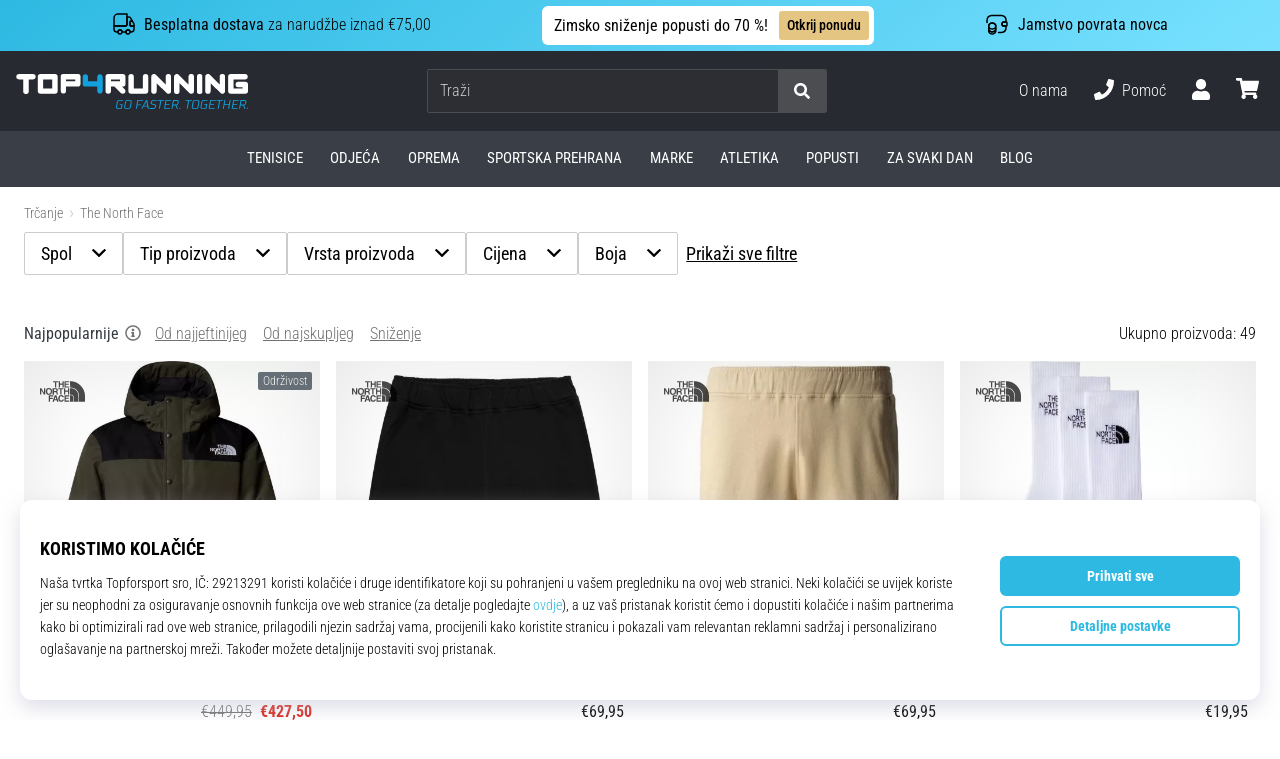

--- FILE ---
content_type: text/html; charset=utf-8
request_url: https://top4running.hr/c/the-north-face
body_size: 77006
content:
<!DOCTYPE html> <html class="no-js not-basket" lang="hr"> <head> <script>(function(w,d,s,l,i){ w[l]=w[l]||[];w[l].push({'gtm.start': new Date().getTime(),event:'gtm.js'});var f=d.getElementsByTagName(s)[0], j=d.createElement(s),dl=l!='dataLayer'?'&l='+l:'';j.async=true;j.src= 'https://www.googletagmanager.com/gtm.js?id='+i+dl;f.parentNode.insertBefore(j,f);})(window,document,'script','dataLayer',"GTM-KH5JJWC");</script> <script>
				</script> <link rel="stylesheet" href="https://i1.t4s.cz/dist/css/bootstrap-t4s.min.css?v=2415e37" media="all"> <link rel="stylesheet" href="https://i1.t4s.cz/fonts/roboto/latin/font.css?v=3eb668c" media="all"> <link id="canonicalLink" rel="canonical" href="https://top4running.hr/c/the-north-face"> <meta http-equiv="Content-Type" content="text/html; charset=utf-8"> <meta name="Author" content="Roman Bílek"> <meta id="headMetaDescription" name="Description" content="&lt;h1&gt;The North Face&lt;/h1&gt;"> <meta property="og:type" content="website" /> <meta id="ogTitle" property="og:title" content="The North Face | 49 Ukupno proizvoda" /> <meta property="og:description" content="The North Face" /> <meta property="og:platformimage" content="https://i1.t4s.cz/img/logo-running.png"/> <meta name="HandheldFriendly" content="True"> <meta name="MobileOptimized" content="320"> <meta name="viewport" content="width=device-width, initial-scale=1.0, maximum-scale=5.0"> <meta name="format-detection" content="telephone=no"> <meta name="google-signin-client_id" content="428838006980-41o1viohiho8her2v2i8hppg6tiiek4p.apps.googleusercontent.com"> <meta name="robots" content='all, follow'> <title id="snippet--headTitleArea">The North Face | 49 Ukupno proizvoda - Top4Running.hr</title> <link rel="icon" type="image/png" href="/favicon-16x16.png" sizes="16x16"> <link rel="icon" type="image/png" href="/favicon-32x32.png" sizes="32x32"> <link rel="apple-touch-icon" sizes="57x57" href="/apple-touch-icon-57x57.png"> <link rel="apple-touch-icon" sizes="72x72" href="/apple-touch-icon-72x72.png"> <link rel="apple-touch-icon" sizes="76x76" href="/apple-touch-icon-76x76.png"> <link rel="icon" type="image/png" href="/favicon-96x96.png" sizes="96x96"> <link rel="apple-touch-icon" sizes="114x114" href="/apple-touch-icon-114x114.png"> <link rel="apple-touch-icon" sizes="144x144" href="/apple-touch-icon-144x144.png"> <link rel="apple-touch-icon" sizes="152x152" href="/apple-touch-icon-152x152.png"> <link rel="shortcut icon" href="/favicon.ico"> <meta name="msapplication-TileColor" content="#ffffff"> <meta name="msapplication-TileImage" content="/apple-touch-icon-144x144.png"> <meta name="theme-color" content="#ffffff"> <link rel="preconnect" href="https://i1.t4s.cz"> <link rel="preconnect" href="https://ajax.googleapis.com"> <link rel="preconnect" href="https://fonts.googleapis.com"> <link rel="preconnect" href="https://apis.google.com" crossorigin> <link rel="image_src" type="image/jpg" href="https://i1.t4s.cz/img/logo-running.png"> <style> svg * { display: none } </style> <meta name="theme-color" content="#2db9e2"> <link rel="stylesheet" href="https://i1.t4s.cz/dist/css/print.min.css?v=8e07940" media="print"> <link rel="stylesheet" href="https://i1.t4s.cz/dist/css/master-running.min.css?v=184a21c" media="all"> <script src="https://i1.t4s.cz/dist/js/jquery.min.js?v=74c6dce"></script> <script src="https://i1.t4s.cz/dist/js/popper.min.js?v=1a035c3"></script> <script src="https://i1.t4s.cz/dist/js/bootstrap.min.js?v=6abbdaa"></script> <script src="https://i1.t4s.cz/dist/js/nette.min.js?v=a707d78"></script> <script src="https://i1.t4s.cz/dist/js/hp.min.js?v=0a7fc70"></script> <script src="https://i1.t4s.cz/dist/js/nav.min.js?v=ed43ee6"></script> <script src="https://i1.t4s.cz/dist/js/ekko-lightbox.min.js?v=fb6638e"></script> <script src="https://public.wecoma.eu/lite/v1/wecoma-lite.js" async></script> <script>var dataLayer = dataLayer || [];</script> <script>dataLayer.push({"event": "page"});</script> <script>
					setTimeout(function() {
					}, 0);
				</script> <script src="https://apis.google.com/js/platform.js" async defer></script> <script src="https://i1.t4s.cz/dist/js/ion.rangeSlider.min.js?v=35f6f58"></script> <script src="https://i1.t4s.cz/dist/js/filters.min.js?v=7f1c340"></script> <script src="https://i1.t4s.cz/dist/js/filters-category.min.js?v=9d1eeb8"></script> <script>let exponea_token = "2485e9aa-0c6e-11eb-b077-6646a139ee6c"</script> <script src="https://i1.t4s.cz/dist/js/exponea-new-version.min.js?v=1f2fc4c"></script> <script>  //TODO rerun

				window.Wecoma = window.Wecoma || {onready : []};
				window.Wecoma.onready.push(async function () {
					if (hasConsentMarketing === null) {
						await window.fillWacomaConsents();
					}
					if (hasConsentMarketing) {

						if (typeof (exponea) !== 'undefined') {
							exponea.track('view_category', {
								category_id: 1820,
								category_name: "The North Face | 49 Ukupno proizvoda"
							})
						}
					}
				});
		</script> <script async src="https://scripts.luigisbox.tech/LBX-251725.js"></script> </head> <body data-shop_id="51" data-country="HR" data-lang="hr" class="shop-51 color-running not-basket" data-size="eu" data-shop_hp=" /" data-shop_login="/hr/home/try-login" data-shop_shoetype="EU" data-category="1820" > <!-- Google Tag Manager (noscript) --> <noscript><iframe src="https://www.googletagmanager.com/ns.html?id=GTM-KH5JJWC" height="0" width="0" style="display:none;visibility:hidden" loading="lazy"></iframe></noscript> <!-- End Google Tag Manager (noscript) --> <script id="dw_consent_lbx">
			"{\"dw_consent\":false}"
		</script> <script>
			setLuigisConsent = function (marketingConsent, analyticsConsent) {
				let consent = marketingConsent && analyticsConsent;
				let luigisJson = '{"dw_consent": ' + (consent ? 'true' : 'false') + '}';
				document.getElementById('dw_consent_lbx').textContent = luigisJson;
				if (marketingConsent || analyticsConsent) {
					let gtmconsent = [];
					if (marketingConsent) {
						gtmconsent.push("marketing");
					}
					if (analyticsConsent) {
						gtmconsent.push("statistics");
					}

					document.cookie = "gtm_consent_modes="+JSON.stringify(gtmconsent);
				} else {
					document.cookie = "gtm_consent_modes=false"
				}

			}; var hasConsentMarketing = null; var hasConsentAnalytics = null;


				window.Wecoma = window.Wecoma || {onready : []};
				window.Wecoma.onready.push(async function () {

					if (hasConsentAnalytics === null || hasConsentMarketing === null) {
						await fillWacomaConsents();
					}

					setLuigisConsent(hasConsentMarketing, hasConsentAnalytics);

				});


			window.fillWacomaConsents = async function () {
				let wecomaObject = new Wecoma({
							// key for business unit
					key: "t4r"
				});
				hasConsentMarketing = await wecomaObject.isConsented('marketing'); hasConsentAnalytics = await wecomaObject.isConsented('analytics');
			}
		</script> <div id="outer-wrap"> <script>
					$(document).ready(function() {
						$('#info-message-' + 11591).on('hidden.bs.collapse', function () {
							document.cookie = 'message_closed_' + 11591 + '=' + 11591;
						});

						let parent;
						if ($(window).width() < 991) {
							parent = $('.info-stripe-usp-item--shop-message-text--inner');
						} else {
							parent = $('.info-stripe-usp-item--shop-message');
						}
						const linkElement = parent.find('a');
						const href = linkElement.length ? linkElement.attr('href') : null;

						if (href) {
							parent.on('click', function (event) {
								event.preventDefault();
								window.location.href = href;
							});

							// this ensures clicks on the actual <a> tags also work
							linkElement.on('click', function (event) {
								event.stopPropagation();
							});
						}
					});
				</script> <div class="info-message info-message--v2 w-100 bg-running-gradient-lighter --shop-message --black-text" > <div class="info-stripe-usp-wrapper"> <div class="info-stripe-usp"> <div class="info-stripe-usp-item info-stripe-usp-item-1 d-none d-lg-block"> <div class="d-flex align-items-center justify-content-center"> <i class="svg-icon-custom"><svg width="24" height="24" viewBox="0 0 24 24" fill="none" xmlns="http://www.w3.org/2000/svg"><path d="M15 2V12C15 13.1 14.1 14 13 14H2V6C2 3.79 3.79 2 6 2H15Z" stroke="currentColor" stroke-width="1.5" stroke-linecap="round" stroke-linejoin="round"/><path d="M22 14V17C22 18.66 20.66 20 19 20H18C18 18.9 17.1 18 16 18C14.9 18 14 18.9 14 20H10C10 18.9 9.1 18 8 18C6.9 18 6 18.9 6 20H5C3.34 20 2 18.66 2 17V14H13C14.1 14 15 13.1 15 12V5H16.84C17.56 5 18.22 5.39001 18.58 6.01001L20.29 9H19C18.45 9 18 9.45 18 10V13C18 13.55 18.45 14 19 14H22Z" stroke="currentColor" stroke-width="1.5" stroke-linecap="round" stroke-linejoin="round"/><path d="M8 22C9.10457 22 10 21.1046 10 20C10 18.8954 9.10457 18 8 18C6.89543 18 6 18.8954 6 20C6 21.1046 6.89543 22 8 22Z" stroke="currentColor" stroke-width="1.5" stroke-linecap="round" stroke-linejoin="round"/><path d="M16 22C17.1046 22 18 21.1046 18 20C18 18.8954 17.1046 18 16 18C14.8954 18 14 18.8954 14 20C14 21.1046 14.8954 22 16 22Z" stroke="currentColor" stroke-width="1.5" stroke-linecap="round" stroke-linejoin="round"/><path d="M22 12V14H19C18.45 14 18 13.55 18 13V10C18 9.45 18.45 9 19 9H20.29L22 12Z" stroke="currentColor" stroke-width="1.5" stroke-linecap="round" stroke-linejoin="round"/></svg></i> <div class="info-stripe-usp-item__content no-scrollbar"> <strong>Besplatna dostava</strong> za narudžbe iznad €75,00 </div> </div> </div> <div class="info-stripe-usp-item info-stripe-usp-item-0 js-info-stripe-usp-item-0"> <div class="info-stripe-usp-item--shop-message cursor-pointer info-stripe-usp-item--shop-message--no-countdown" id="info-message-11591" > <div class="d-flex align-items-center justify-content-center gap-lg-3"> <div class="info-stripe-usp-item--shop-message-text js-info-stripe-usp-item-shop-message"> <div class="info-stripe-usp-item--shop-message-text--inner d-lg-flex align-items-lg-center"> <strong>Zimsko sniženje popusti do 70 %!</strong> <a href="https://top4running.hr/c/snizenje-top4running-hr" class="btn btn-infostripe btn-infostripe-lg-offset">Otkrij ponudu</a> </div> </div> <i class="js-info-stripe-usp-item--shop-message--close d-lg-none"><svg fill=none height=16 viewBox="0 0 16 16"width=16 xmlns=http://www.w3.org/2000/svg><path d="M13.3334 13.3334L2.66669 2.66675"stroke=black stroke-linecap=round stroke-linejoin=round stroke-miterlimit=10 /><path d="M13.3334 2.66675L2.66669 13.3334"stroke=black stroke-linecap=round stroke-linejoin=round stroke-miterlimit=10 /></svg></i> </div> </div> </div> <div class="info-stripe-usp-item info-stripe-usp-item-2 js-info-stripe-usp-item-0-replacer d-none" > <div class="d-flex align-items-center justify-content-center"> <i class="svg-icon-custom"><svg width="24" height="24" viewBox="0 0 24 24" fill="none" xmlns="http://www.w3.org/2000/svg"><path d="M22.0029 15C22.0029 18.87 18.8729 22 15.0029 22L16.0529 20.25" stroke="currentColor" stroke-width="1.5" stroke-linecap="round" stroke-linejoin="round"/><path d="M2.00293 9C2.00293 5.13 5.13293 2 9.00293 2L7.95293 3.75" stroke="currentColor" stroke-width="1.5" stroke-linecap="round" stroke-linejoin="round"/><path d="M13.7031 4.44995L17.6831 6.74994L21.6231 4.45996" stroke="currentColor" stroke-width="1.5" stroke-linecap="round" stroke-linejoin="round"/><path d="M17.6831 10.82V6.73999" stroke="currentColor" stroke-width="1.5" stroke-linecap="round" stroke-linejoin="round"/><path d="M16.743 2.21L14.343 3.53996C13.803 3.83996 13.353 4.59995 13.353 5.21995V7.75999C13.353 8.37999 13.793 9.13998 14.343 9.43998L16.743 10.77C17.253 11.06 18.093 11.06 18.613 10.77L21.013 9.43998C21.553 9.13998 22.003 8.37999 22.003 7.75999V5.21995C22.003 4.59995 21.563 3.83996 21.013 3.53996L18.613 2.21C18.103 1.93 17.263 1.93 16.743 2.21Z" stroke="currentColor" stroke-width="1.5" stroke-linecap="round" stroke-linejoin="round"/><path d="M2.35303 15.45L6.32303 17.7499L10.273 15.46" stroke="currentColor" stroke-width="1.5" stroke-linecap="round" stroke-linejoin="round"/><path d="M6.32324 21.82V17.74" stroke="currentColor" stroke-width="1.5" stroke-linecap="round" stroke-linejoin="round"/><path d="M5.39293 13.21L2.99294 14.54C2.45294 14.84 2.00293 15.5999 2.00293 16.2199V18.76C2.00293 19.38 2.44294 20.14 2.99294 20.44L5.39293 21.77C5.90293 22.06 6.74292 22.06 7.26292 21.77L9.66293 20.44C10.2029 20.14 10.6529 19.38 10.6529 18.76V16.2199C10.6529 15.5999 10.2129 14.84 9.66293 14.54L7.26292 13.21C6.74292 12.93 5.90293 12.93 5.39293 13.21Z" stroke="currentColor" stroke-width="1.5" stroke-linecap="round" stroke-linejoin="round"/></svg></i> <div class="info-stripe-usp-item__content no-scrollbar"><strong>Rok za povrat proizvoda je 30 dana</strong> bez navođenja razloga</div> </div> </div> <div class="info-stripe-usp-item info-stripe-usp-item-3 d-none d-lg-block"> <div class="d-flex align-items-center justify-content-center"> <i class="svg-icon-custom"><svg width="25" height="24" viewBox="0 0 25 24" fill="none" xmlns="http://www.w3.org/2000/svg"><path d="M10.7968 16.8604V18.8904C10.7968 20.6104 9.19675 22.0004 7.22675 22.0004C5.25675 22.0004 3.64673 20.6104 3.64673 18.8904V16.8604C3.64673 18.5804 5.24675 19.8004 7.22675 19.8004C9.19675 19.8004 10.7968 18.5704 10.7968 16.8604Z" stroke="currentColor" stroke-width="1.5" stroke-linecap="round" stroke-linejoin="round"/><path d="M10.7952 14.11C10.7952 14.61 10.6552 15.07 10.4152 15.47C9.82522 16.44 8.61521 17.05 7.21521 17.05C5.81521 17.05 4.6052 16.43 4.0152 15.47C3.7752 15.07 3.63525 14.61 3.63525 14.11C3.63525 13.25 4.03523 12.48 4.67523 11.92C5.32523 11.35 6.2152 11.01 7.2052 11.01C8.1952 11.01 9.08523 11.36 9.73523 11.92C10.3952 12.47 10.7952 13.25 10.7952 14.11Z" stroke="currentColor" stroke-width="1.5" stroke-linecap="round" stroke-linejoin="round"/><path d="M10.7968 14.11V16.86C10.7968 18.58 9.19675 19.8 7.22675 19.8C5.25675 19.8 3.64673 18.57 3.64673 16.86V14.11C3.64673 12.39 5.24675 11 7.22675 11C8.21675 11 9.10677 11.35 9.75677 11.91C10.3968 12.47 10.7968 13.25 10.7968 14.11Z" stroke="currentColor" stroke-width="1.5" stroke-linecap="round" stroke-linejoin="round"/><path d="M22.0451 10.9699V13.03C22.0451 13.58 21.6051 14.0299 21.0451 14.0499H19.0851C18.0051 14.0499 17.0151 13.2599 16.9251 12.1799C16.8651 11.5499 17.1051 10.9599 17.5251 10.5499C17.8951 10.1699 18.4051 9.94995 18.9651 9.94995H21.0451C21.6051 9.96995 22.0451 10.4199 22.0451 10.9699Z" stroke="currentColor" stroke-width="1.5" stroke-linecap="round" stroke-linejoin="round"/><path d="M2.04517 10.5V8.5C2.04517 5.78 3.68517 3.88 6.23517 3.56C6.49517 3.52 6.76517 3.5 7.04517 3.5H16.0452C16.3052 3.5 16.5552 3.50999 16.7952 3.54999C19.3752 3.84999 21.0452 5.76 21.0452 8.5V9.95001H18.9651C18.4051 9.95001 17.8951 10.17 17.5251 10.55C17.1051 10.96 16.8652 11.55 16.9252 12.18C17.0152 13.26 18.0051 14.05 19.0851 14.05H21.0452V15.5C21.0452 18.5 19.0452 20.5 16.0452 20.5H13.5452" stroke="currentColor" stroke-width="1.5" stroke-linecap="round" stroke-linejoin="round"/></svg></i> <div class="info-stripe-usp-item__content no-scrollbar"><strong> Jamstvo povrata novca </strong> </div> </div> </div> </div> </div> </div> <nav id="navigation"> <div class="nav-inner"> <div class="nav-head "> <ul class="nav-head-wrap nav-head-level-1"> <li id="nav-toggle" class="header-level-2-item blmr-menu-mob"> <div class="nav-sandwitch"> <span></span> <span></span> <span></span> <span></span> </div> </li> <li id="nav-toggle-search" class="header-level-2-item blmr-search-mob"> <a href="javascript:" class="nav-head-item nav-head-item__btn"> <span class="sr-only">Traži</span> <i class="svg-icon"><svg xmlns="http://www.w3.org/2000/svg" fill="currentColor" viewBox="0 0 512 512"><path d="M505 442.7L405.3 343c-4.5-4.5-10.6-7-17-7H372c27.6-35.3 44-79.7 44-128C416 93.1 322.9 0 208 0S0 93.1 0 208s93.1 208 208 208c48.3 0 92.7-16.4 128-44v16.3c0 6.4 2.5 12.5 7 17l99.7 99.7c9.4 9.4 24.6 9.4 33.9 0l28.3-28.3c9.4-9.4 9.4-24.6.1-34zM208 336c-70.7 0-128-57.2-128-128 0-70.7 57.2-128 128-128 70.7 0 128 57.2 128 128 0 70.7-57.2 128-128 128z"></path></svg></i> </a> </li> <li id="nav-logo" class="blmr-logo"> <a href="/" class="nav-head-logo"> <svg xmlns="http://www.w3.org/2000/svg" viewBox="0 0 176.54 26.72" fill="currentColor"><path d="M139.72 0a2.06 2.06 0 00-2.06 2.06v11a2.07 2.07 0 104.13 0v-11A2.07 2.07 0 00139.72 0zM116 0a2.06 2.06 0 00-2.06 2.06v6L106.43.6a2.06 2.06 0 00-3.52 1.46v11a2.06 2.06 0 104.12 0V7l7.48 7.48a2 2 0 001.46.61 2.07 2.07 0 002.03-2.03v-11A2.06 2.06 0 00116 0zM133.35 0a2.07 2.07 0 00-2.07 2.06v6L123.8.6a2.07 2.07 0 00-3.52 1.46v11a2.07 2.07 0 104.13 0V7l7.48 7.48a2 2 0 001.46.61 2.07 2.07 0 002.06-2.07v-11A2.06 2.06 0 00133.35 0zM157.1 0a2.06 2.06 0 00-2.1 2.06v6L147.56.6A2.06 2.06 0 00144 2.06v11a2.06 2.06 0 104.12 0V7l7.48 7.48a2.06 2.06 0 003.52-1.46v-11A2.06 2.06 0 00157.1 0zM13.11 0h-11a2.07 2.07 0 000 4.13h3.41v8.93a2.07 2.07 0 104.13 0V4.13h3.46a2.07 2.07 0 000-4.13zM49.09 2.06A2.06 2.06 0 0047 0H36a2.06 2.06 0 00-2 2.06v11a2.07 2.07 0 004.13 0V9.63H47a2.07 2.07 0 002.06-2.07v-5.5zm-11 2.07H45V5.5h-6.91z"/><path fill="#13a1de" d="M65.9 2.06a2.07 2.07 0 00-4.13 0V5.5h-6.91V2.06a2.07 2.07 0 00-4.13 0v5.5a2.07 2.07 0 002.06 2.07h9v3.44a2.07 2.07 0 004.13 0v-11z" class="c-1"/><path d="M29.65 0h-11a2.06 2.06 0 00-2.06 2.06v11a2.07 2.07 0 002.06 2.07h11a2.07 2.07 0 002.06-2.07v-11A2.06 2.06 0 0029.65 0zm-9 4.13h6.91V11h-6.89zM80.69 9.63h.52a2.07 2.07 0 002.07-2.07v-5.5A2.07 2.07 0 0081.21 0h-11a2.06 2.06 0 00-2.06 2.06v11a2.06 2.06 0 104.12 0V9.63h2.59l4.9 4.89a2 2 0 001.45.61 2.07 2.07 0 002.07-2.07 2 2 0 00-.61-1.45zm-8.42-5.5h6.88V5.5h-6.88zM100.65 2.06v11a2.06 2.06 0 01-2.06 2.06h-11a2.06 2.06 0 01-2.06-2.06v-11a2.06 2.06 0 014.12 0V11h6.88V2.06a2.06 2.06 0 014.12 0zM174.48 6h-5.16a2.07 2.07 0 100 4.13h3.09V11h-6.87V4.13h8.94a2.07 2.07 0 000-4.13h-11a2.06 2.06 0 00-2.06 2.06v11a2.07 2.07 0 002.06 2.07h11a2.07 2.07 0 002.06-2.07V8a2.07 2.07 0 00-2.06-2z"/><path fill="#13a1de" d="M76.73 21.47L76.11 25a1.28 1.28 0 001.4 1.59h3l.64-3.59H79l-.11.63h1.48L79.89 26h-2.27a.78.78 0 01-.79-1l.63-3.56a1.19 1.19 0 011.13-1h2.8v-.19l.08-.44H78.7a2 2 0 00-1.97 1.66zM86.63 19.79H85a1.93 1.93 0 00-2 1.58l-.67 3.76a1.29 1.29 0 001.41 1.59h1.69a2 2 0 002-1.59l.57-3.76a1.28 1.28 0 00-1.37-1.58zm.69 1.58l-.67 3.76a1.19 1.19 0 01-1.13 1h-1.69a.79.79 0 01-.8-1l.67-3.76a1.19 1.19 0 011.13-1h1.69a.79.79 0 01.8 1zM92.97 20.51h3.67l.03-.19.08-.44h-4.39l-1.19 6.74h.72l.5-2.79h2.7l.1-.63h-2.7l.48-2.69zM99 19.88l-3.66 6.74h.83l.83-1.73h3l.28 1.73h.83l-1.28-6.74zm-1.59 4.38l1.82-3.51.59 3.51zM102.55 21.47v.29a1.21 1.21 0 00.93 1.54l1.71.38a.72.72 0 01.62.92l-.07.43a1.21 1.21 0 01-1.14 1h-2.9l-.11.63h2.9a1.94 1.94 0 002-1.59l.08-.43a1.22 1.22 0 00-.94-1.54l-1.72-.39a.7.7 0 01-.61-.91v-.29a1.2 1.2 0 011.13-1h2.66v-.19l.08-.44h-2.65a1.94 1.94 0 00-1.97 1.59zM112.77 19.88h-4.97l-.12.63h2.13l-1.08 6.11h.73l1.07-6.11h2.13l.03-.19.08-.44zM112.64 26.62h4.39l.11-.62h-3.67l.45-2.51h2.75l.1-.62h-2.75l.42-2.36h3.67l.03-.19.08-.44h-4.39l-1.19 6.74zM122.47 19.88h-3l-1.19 6.74h.72l.47-2.65h1.93l1 2.65h.9l-1.2-2.69a2 2 0 001.57-1.55l.17-.91a1.29 1.29 0 00-1.37-1.59zm.68 1.59l-.16.91a1.22 1.22 0 01-1.14 1h-2.27l.5-2.84h2.27a.79.79 0 01.8.93zM124.22 26.62h.73l.15-.91h-.72l-.16.91zM133.95 19.88h-4.97l-.11.63h2.12l-1.07 6.11h.72l1.07-6.11h2.13l.04-.19.07-.44zM138.12 19.79h-1.69a1.94 1.94 0 00-2 1.58l-.66 3.76a1.29 1.29 0 001.41 1.59h1.69a1.94 1.94 0 002-1.59l.67-3.76a1.29 1.29 0 00-1.42-1.58zm.69 1.58l-.67 3.76a1.21 1.21 0 01-1.14 1h-1.69a.78.78 0 01-.79-1l.67-3.76a1.18 1.18 0 011.13-1H138a.8.8 0 01.81 1zM141.05 21.47l-.62 3.53a1.28 1.28 0 001.41 1.59h3l.65-3.66h-2.2l-.11.63h1.47l-.43 2.4h-2.27a.78.78 0 01-.79-1l.63-3.56a1.19 1.19 0 011.13-1h2.8v-.19l.07-.44H143a2 2 0 00-1.95 1.7zM146.56 26.62h4.4l.1-.62h-3.66l.44-2.51h2.75l.11-.62h-2.76l.42-2.36h3.67l.04-.19.07-.44h-4.39l-1.19 6.74zM157.5 19.88h-4.97l-.12.63h2.13l-1.07 6.11h.72l1.07-6.11h2.13l.03-.19.08-.44zM162.08 22.87h-3.33l.53-2.99h-.72l-1.19 6.74h.73l.55-3.13h3.33l-.55 3.13h.72l1.19-6.74h-.72l-.54 2.99zM164.08 26.62h4.39l.11-.62h-3.67l.44-2.51h2.76l.1-.62h-2.75l.42-2.36h3.67l.03-.19.08-.44h-4.39l-1.19 6.74zM173.91 19.88h-3l-1.18 6.74h.72l.46-2.65h1.93l1 2.65h.9l-1.2-2.69a2 2 0 001.57-1.55l.17-.91a1.29 1.29 0 00-1.37-1.59zm.68 1.59l-.16.91a1.22 1.22 0 01-1.14 1H171l.5-2.84h2.27a.79.79 0 01.82.93zM175.82 25.71l-.16.91h.73l.15-.91h-.72z" class="c-1"/></svg> <span class="sr-only">Top4Running.hr</span> </a> </li> <li id="snippet--kos_pocet_user" class="header-level-2-item blmr-user-admin-icon-mob " data-toggle="modal" data-target="#modal-login" data-backdrop="static"> <a href="javascript:" class="nav-head-item nav-head-item__btn header-level-2--no-cart"> <span class="sr-only">košarica</span> <i class="svg-icon"><svg xmlns="http://www.w3.org/2000/svg" fill="currentColor" viewBox="0 0 448 512"><path d="M224 256c70.7 0 128-57.3 128-128S294.7 0 224 0 96 57.3 96 128s57.3 128 128 128zm89.6 32h-16.7c-22.2 10.2-46.9 16-72.9 16s-50.6-5.8-72.9-16h-16.7C60.2 288 0 348.2 0 422.4V464c0 26.5 21.5 48 48 48h352c26.5 0 48-21.5 48-48v-41.6c0-74.2-60.2-134.4-134.4-134.4z"></path></svg></i> </a> </li> <li id="snippet--kos_pocet" class="header-level-2-item blmr-cart-icon-mob"> <a href="/basket/show" class="nav-head-item nav-head-item__btn" aria-label="košarica"> <i class="svg-icon"><svg xmlns="http://www.w3.org/2000/svg" fill="currentColor" viewBox="0 0 576 512"><path d="M528.12 301.319l47.273-208C578.806 78.301 567.391 64 551.99 64H159.208l-9.166-44.81C147.758 8.021 137.93 0 126.529 0H24C10.745 0 0 10.745 0 24v16c0 13.255 10.745 24 24 24h69.883l70.248 343.435C147.325 417.1 136 435.222 136 456c0 30.928 25.072 56 56 56s56-25.072 56-56c0-15.674-6.447-29.835-16.824-40h209.647C430.447 426.165 424 440.326 424 456c0 30.928 25.072 56 56 56s56-25.072 56-56c0-22.172-12.888-41.332-31.579-50.405l5.517-24.276c3.413-15.018-8.002-29.319-23.403-29.319H218.117l-6.545-32h293.145c11.206 0 20.92-7.754 23.403-18.681z"></path></svg></i> </a> </li> </ul> <ul class="nav-head-wrap nav-head-level-2"> <li id="nav-search" class="header-level-2-item header-level-2__search"> <form action="/c/the-north-face" method="post" id="snippet--hledat" class="header-search w-100 order-lg-2 disabled"> <div class="header-search-group input-group" id="q0"> <input type="text" name="search" placeholder="Traži" id="q" required disabled="" data-nette-rules='[{"op":":filled","msg":"This field is required."},{"op":":minLength","msg":"Traženi pojam","arg":2}]' class="header-search__input blmr-search form-control search-inp" autocomplete="off" autocorrect="off" data-autocomplete-url="/c/the-north-face?do=autocomplete"> <div class="header-search__append input-group-append"> <label for="q" class="header-search__clear" id="search-clear"> <span class="sr-only">Traži</span> <i class="svg-icon"><svg role="img" xmlns="http://www.w3.org/2000/svg" fill="currentColor" viewBox="0 0 512 512"><path fill="currentColor" d="M256 8C119 8 8 119 8 256s111 248 248 248 248-111 248-248S393 8 256 8zm121.6 313.1c4.7 4.7 4.7 12.3 0 17L338 377.6c-4.7 4.7-12.3 4.7-17 0L256 312l-65.1 65.6c-4.7 4.7-12.3 4.7-17 0L134.4 338c-4.7-4.7-4.7-12.3 0-17l65.6-65-65.6-65.1c-4.7-4.7-4.7-12.3 0-17l39.6-39.6c4.7-4.7 12.3-4.7 17 0l65 65.7 65.1-65.6c4.7-4.7 12.3-4.7 17 0l39.6 39.6c4.7 4.7 4.7 12.3 0 17L312 256l65.6 65.1z"></path></svg></i> </label> <button class="btn header-search__btn" type="submit" title="Traži" id="search-btn"> <i class="header-search__svg-icon svg-icon search mt-1"><svg xmlns="http://www.w3.org/2000/svg" fill="currentColor" viewBox="0 0 512 512"><path d="M505 442.7L405.3 343c-4.5-4.5-10.6-7-17-7H372c27.6-35.3 44-79.7 44-128C416 93.1 322.9 0 208 0S0 93.1 0 208s93.1 208 208 208c48.3 0 92.7-16.4 128-44v16.3c0 6.4 2.5 12.5 7 17l99.7 99.7c9.4 9.4 24.6 9.4 33.9 0l28.3-28.3c9.4-9.4 9.4-24.6.1-34zM208 336c-70.7 0-128-57.2-128-128 0-70.7 57.2-128 128-128 70.7 0 128 57.2 128 128 0 70.7-57.2 128-128 128z"></path></svg></i> <i class="header-search__svg-icon svg-icon loader mt-1"><svg class="svg-icon svg-loader" version="1.1" xmlns="http://www.w3.org/2000/svg" fill="currentColor" x="0px" y="0px" width="40px" height="40px" viewBox="0 0 50 50" style="enable-background:new 0 0 50 50;" xml:space="preserve"><path d="M43.935,25.145c0-10.318-8.364-18.683-18.683-18.683c-10.318,0-18.683,8.365-18.683,18.683h4.068c0-8.071,6.543-14.615,14.615-14.615c8.072,0,14.615,6.543,14.615,14.615H43.935z"><animatetransform attributeType="xml" attributeName="transform" type="rotate" from="0 25 25" to="360 25 25" dur="0.6s" repeatCount="indefinite"/></path></svg></i> </button> </div> </div> <script>
		var myenter = false;
		$(document).ready(function () {
			if ($(".error-page").length < 1) {
				let search = "q"
				let form_search = "#snippet--hledat"
				let typingTimer //timer identifier
				let myInput = document.getElementById(search)

				//on keyup, start the countdown
				myInput.addEventListener('keyup', () => {

					clearTimeout(typingTimer);

							$("#snippet--hledat .input-group").addClass("loading");
							typingTimer = setTimeout(function (e) {
								$(form_search).submit();
							}, 500);
				});
				$(search).keypress(function (e) {
					if (e.which == 13) {
						myenter = true
					}
				});


				$(form_search).on('submit', function (e) {

					// if submitted by "enter" key and input not empty
					if (myenter && myval.length > 0) {
						window.location.href = "/s?search=" + encodeURIComponent(myval)
						e.preventDefault()
						return true
					} else {
						$(this).netteAjax(e).done(function (data) {
							$("#snippet--hledat .input-group").removeClass("loading");


								setTimeout(function() {
									dataLayer.push({
										'event': 'GAevent',
										'eventCategory': 'Search',
										'eventAction': 'Search',
										'eventValue': myval
									});
									dataLayer.push({
										'event': 'VirtualPageview', 'virtualPageURL': '/s/?q=' + myval
									});
								}, 0);
						});
					}
					myenter = false
				});
			}
		});
	</script> <input type="hidden" name="_do" value="searchBox-searchProductForm-submit"></form> <div id="snippet--search"> </div> </li> <li id="nav-search-close" class="header-level-2-item header-level-2__search-close disabled"> <a href="javascript:" class="nav-head-item">Zatvoriti</a> </li> </ul> <ul class="nav-head-wrap nav-head-level-3 pl-3"> <li class="nav-head-drop nav-head-nodelay blmr-help-center-pc"> <a href="/pg/kontakt" class="nav-head-item"> O nama </a> <div class="header-dropdown header-phone"> <ul class="nav-dropdown-list header-userlist "> <li class="nav-item"> <a href="/pg/o-nama" class="nav-link text-ellipsis "> Stručnjaci za trčanje od 2010. </a> </li> <li class="nav-item"> <a href="/pg/top4running-club" class="nav-link text-ellipsis "> Program vjernosti </a> </li> <li class="nav-item"> <a href="/pg/postanite-top4running-ambasador" class="nav-link text-ellipsis "> Ambasadorski program </a> </li> <li class="nav-item"> <a href="/pg/" class="nav-link text-ellipsis "> Partnerski program </a> </li> <li class="nav-item"> <a href="/page/careers" class="nav-link text-ellipsis "> Poslovi i karijere </a> </li> <li class="nav-item"> <a href="#" onclick="window.wlc.openPrecen()" class="nav-link text-ellipsis "> Postavke kolačića </a> </li> <li class="nav-item"> <a href="/pg/uvjeti-i-odredbe" class="nav-link text-ellipsis "> Uvjeti i odredbe </a> </li> </ul> </div> </li> <li class="nav-head-drop nav-head-nodelay blmr-help-center-pc"> <a href="/hr/pg/kontakt" class="nav-head-item"> <i class="svg-icon header-icon mr-2"><svg xmlns="http://www.w3.org/2000/svg" fill="currentColor" viewBox="0 0 512 512"><path d="M493.4 24.6l-104-24c-11.3-2.6-22.9 3.3-27.5 13.9l-48 112c-4.2 9.8-1.4 21.3 6.9 28l60.6 49.6c-36 76.7-98.9 140.5-177.2 177.2l-49.6-60.6c-6.8-8.3-18.2-11.1-28-6.9l-112 48C3.9 366.5-2 378.1.6 389.4l24 104C27.1 504.2 36.7 512 48 512c256.1 0 464-207.5 464-464 0-11.2-7.7-20.9-18.6-23.4z"></path></svg></i> <span class="d-none d-xl-inline"> Pomoć </span> </a> <div class="header-dropdown header-contact"> <ul class="nav-dropdown-list header-userlist "> <li class=""> <a href="/hr/order/cancelation" class="nav-link text-ellipsis " rel="nofollow" > Otkazati narudžbu </a> </li> <li class=""> <a href="/pg/upute-za-povrat-proizvoda" class="nav-link text-ellipsis " rel="nofollow" > Povrati </a> </li> <li class=""> <a href="/pg/upute-za-reklamaciju-proizvoda" class="nav-link text-ellipsis " rel="nofollow" > Reklamacije </a> </li> <li class=""> <a href="/pg/dostava" class="nav-link text-ellipsis " rel="nofollow" > Dostava i plaćanje </a> </li> <li class=""> <a href="/pg/tabulka-velikosti" class="nav-link text-ellipsis " rel="nofollow" > Pronađi pravu veličinu </a> </li> <li class=""> <a href="/pg/kontakt" class="nav-link text-ellipsis " rel="nofollow" > Kontakt </a> </li> <li class=""> <a href="/hr/faq" class="nav-link text-ellipsis " rel="nofollow" > Najčešća pitanja </a> </li> <li class=""> <a href="/pg/pravidla-ochrany-osobnich-udaju" class="nav-link text-ellipsis " rel="nofollow" > Pravila o zaštiti osobnih podataka </a> </li> </ul> </div> </li> <li class="nav-head-drop nav-head-delay blmr-user-admin-icon-pc"> <a href="/user" class="nav-head-item open-modal-login-in" data-toggle="modal" data-target="#modal-login"> <span class="sr-only">Korisnik</span> <i class="nav-head-icon svg-icon"><svg xmlns="http://www.w3.org/2000/svg" fill="currentColor" viewBox="0 0 448 512"><path d="M224 256c70.7 0 128-57.3 128-128S294.7 0 224 0 96 57.3 96 128s57.3 128 128 128zm89.6 32h-16.7c-22.2 10.2-46.9 16-72.9 16s-50.6-5.8-72.9-16h-16.7C60.2 288 0 348.2 0 422.4V464c0 26.5 21.5 48 48 48h352c26.5 0 48-21.5 48-48v-41.6c0-74.2-60.2-134.4-134.4-134.4z"></path></svg></i> </a> <div class="header-dropdown header-login"> <ul class="nav-dropdown-list header-userlist"> <li class="nav-item"> <a class="nav-link text-ellipsis open-modal-login-in" href="/user/login" data-toggle="modal" data-target="#modal-login" data-backdrop="static" > <i class="svg-icon nav-dropdown-svg-icon svg-help"><svg xmlns="http://www.w3.org/2000/svg" fill="currentColor" viewBox="0 0 512 512"><path fill="currentColor" d="M144 112v51.6H48c-26.5 0-48 21.5-48 48v88.6c0 26.5 21.5 48 48 48h96v51.6c0 42.6 51.7 64.2 81.9 33.9l144-143.9c18.7-18.7 18.7-49.1 0-67.9l-144-144C195.8 48 144 69.3 144 112zm192 144L192 400v-99.7H48v-88.6h144V112l144 144zm80 192h-84c-6.6 0-12-5.4-12-12v-24c0-6.6 5.4-12 12-12h84c26.5 0 48-21.5 48-48V160c0-26.5-21.5-48-48-48h-84c-6.6 0-12-5.4-12-12V76c0-6.6 5.4-12 12-12h84c53 0 96 43 96 96v192c0 53-43 96-96 96z"></path></svg></i> <strong class="ml-4">Prijava</strong> </a> </li> <li class="nav-item"> <a class="nav-link text-ellipsis open-modal-login-up" href="/user/register" data-toggle="modal" data-target="#modal-login" data-backdrop="static" > <i class="svg-icon nav-dropdown-svg-icon svg-help"><svg xmlns="http://www.w3.org/2000/svg" fill="currentColor" viewBox="0 0 512 512"><path fill="currentColor" d="M416 448h-84c-6.6 0-12-5.4-12-12v-40c0-6.6 5.4-12 12-12h84c17.7 0 32-14.3 32-32V160c0-17.7-14.3-32-32-32h-84c-6.6 0-12-5.4-12-12V76c0-6.6 5.4-12 12-12h84c53 0 96 43 96 96v192c0 53-43 96-96 96zm-47-201L201 79c-15-15-41-4.5-41 17v96H24c-13.3 0-24 10.7-24 24v96c0 13.3 10.7 24 24 24h136v96c0 21.5 26 32 41 17l168-168c9.3-9.4 9.3-24.6 0-34z"></path></svg></i> <strong class="ml-4">Registracija</strong> <small class="d-block ml-4">Oduzet će vam samo nekoliko sekundi.</small> </a> </li> <li class="nav-item nav-rule"></li> <li class="nav-item"> <a class="nav-link text-ellipsis" href="/user/lost-password"> <i class="svg-icon nav-dropdown-svg-icon svg-help"><svg xmlns="http://www.w3.org/2000/svg" viewBox="0 0 512 512" fill="currentColor"><path fill="currentColor" d="M512 176.001C512 273.203 433.202 352 336 352c-11.22 0-22.19-1.062-32.827-3.069l-24.012 27.014A23.999 23.999 0 0 1 261.223 384H224v40c0 13.255-10.745 24-24 24h-40v40c0 13.255-10.745 24-24 24H24c-13.255 0-24-10.745-24-24v-78.059c0-6.365 2.529-12.47 7.029-16.971l161.802-161.802C163.108 213.814 160 195.271 160 176 160 78.798 238.797.001 335.999 0 433.488-.001 512 78.511 512 176.001zM336 128c0 26.51 21.49 48 48 48s48-21.49 48-48-21.49-48-48-48-48 21.49-48 48z"></path></svg></i> <span class="ml-4">Zaboravili ste lozinku?</span> </a> </li> </ul> </div> </li> <li id="nav-basket" class="nav-head-drop nav-head-delay blmr-cart-icon-pc"> <div id="snippet--kos"> <a href="/basket/show" class="nav-head-item"> <span class="sr-only">košarica</span> <span class="position-relative"> <i class="svg-icon"> <svg xmlns="http://www.w3.org/2000/svg" fill="currentColor" viewBox="0 0 576 512"><path d="M528.12 301.319l47.273-208C578.806 78.301 567.391 64 551.99 64H159.208l-9.166-44.81C147.758 8.021 137.93 0 126.529 0H24C10.745 0 0 10.745 0 24v16c0 13.255 10.745 24 24 24h69.883l70.248 343.435C147.325 417.1 136 435.222 136 456c0 30.928 25.072 56 56 56s56-25.072 56-56c0-15.674-6.447-29.835-16.824-40h209.647C430.447 426.165 424 440.326 424 456c0 30.928 25.072 56 56 56s56-25.072 56-56c0-22.172-12.888-41.332-31.579-50.405l5.517-24.276c3.413-15.018-8.002-29.319-23.403-29.319H218.117l-6.545-32h293.145c11.206 0 20.92-7.754 23.403-18.681z"></path></svg> </i> </span> </a> <div class="header-dropdown"> <ul class="nav-dropdown-list"> <li class="nav-item"> <div class="nav-link font-em-125 font-weight-normal"> Vaša košarica je prazna. </div> </li> <a href="https://www.trustpilot.com/review/www.top4running.com?languages=hr" target="_blank" class="trustpilot-widget-minibasket trustpilot d-flex align-items-center justify-content-center" > <div class="trustpilot-customerinfo"> <strong>Izvrsno</strong> </div> <div class="trustpilot-trustscore-reviews"> 4.6 od 5 </div> <div class="svg-icon trustpilot-logo font-em-13"> <svg width="94" height="24" viewBox="0 0 94 24" fill="none" xmlns="http://www.w3.org/2000/svg"><path d="M24.7061 8.50488H34.2158V10.346H30.4714V20.7248H28.4191V10.346H24.6904L24.7061 8.50488ZM33.8084 11.8776H35.5631V13.5884H35.5944C35.6571 13.344 35.7668 13.1159 35.9234 12.8878C36.0801 12.6597 36.2681 12.4479 36.5031 12.2686C36.7224 12.0731 36.9731 11.9265 37.2551 11.8124C37.5214 11.6984 37.8034 11.6332 38.0854 11.6332C38.3048 11.6332 38.4614 11.6495 38.5398 11.6495C38.6181 11.6658 38.7121 11.6821 38.7904 11.6821V13.5558C38.6651 13.5232 38.5241 13.5069 38.3831 13.4906C38.2421 13.4743 38.1168 13.458 37.9758 13.458C37.6624 13.458 37.3648 13.5232 37.0828 13.6536C36.8008 13.7839 36.5658 13.9794 36.3464 14.2238C36.1428 14.4845 35.9704 14.7941 35.8451 15.1688C35.7198 15.5436 35.6571 15.9835 35.6571 16.4723V20.676H33.7771L33.8084 11.8776ZM47.4071 20.7248H45.5584V19.4865H45.5271C45.2921 19.9428 44.9474 20.2849 44.4931 20.5619C44.0388 20.8389 43.5688 20.9692 43.0988 20.9692C41.9864 20.9692 41.1718 20.6922 40.6704 20.1057C40.1691 19.5354 39.9184 18.6556 39.9184 17.4988V11.8776H41.7984V17.3033C41.7984 18.0853 41.9394 18.6393 42.2371 18.9489C42.5191 19.2747 42.9264 19.4377 43.4434 19.4377C43.8351 19.4377 44.1641 19.3725 44.4304 19.2421C44.6968 19.1118 44.9161 18.9489 45.0728 18.7371C45.2451 18.5252 45.3548 18.2645 45.4331 17.9713C45.5114 17.678 45.5428 17.3521 45.5428 17.01V11.8776H47.4228V20.7248H47.4071ZM50.6031 17.8898C50.6658 18.4601 50.8694 18.8511 51.2298 19.0955C51.5901 19.3236 52.0288 19.4377 52.5301 19.4377C52.7024 19.4377 52.9061 19.4214 53.1254 19.3888C53.3448 19.3562 53.5641 19.3073 53.7521 19.2259C53.9558 19.1444 54.1124 19.0303 54.2378 18.8674C54.3631 18.7045 54.4258 18.509 54.4101 18.2646C54.3944 18.0202 54.3161 17.8083 54.1438 17.6454C53.9714 17.4825 53.7678 17.3684 53.5171 17.2544C53.2664 17.1566 52.9688 17.0751 52.6398 17.01C52.3108 16.9448 51.9818 16.8633 51.6371 16.7819C51.2924 16.7004 50.9478 16.6026 50.6188 16.4886C50.2898 16.3745 50.0078 16.2279 49.7414 16.0161C49.4908 15.8206 49.2714 15.5762 49.1304 15.2666C48.9738 14.957 48.8954 14.5986 48.8954 14.1424C48.8954 13.6536 49.0051 13.2625 49.2401 12.9366C49.4594 12.6108 49.7571 12.3501 50.1018 12.1546C50.4464 11.9591 50.8381 11.8124 51.2611 11.7309C51.6841 11.6495 52.0914 11.6169 52.4674 11.6169C52.9061 11.6169 53.3291 11.6658 53.7208 11.7635C54.1124 11.8613 54.4884 12.0079 54.8018 12.236C55.1308 12.4479 55.3971 12.7411 55.6008 13.0833C55.8201 13.4254 55.9454 13.8491 56.0081 14.3379H54.0498C53.9558 13.8654 53.7521 13.5558 53.4388 13.3929C53.1098 13.2299 52.7494 13.1485 52.3264 13.1485C52.2011 13.1485 52.0288 13.1648 51.8564 13.181C51.6684 13.2136 51.5118 13.2462 51.3394 13.3114C51.1828 13.3766 51.0418 13.4743 50.9321 13.5884C50.8224 13.7024 50.7598 13.8654 50.7598 14.0609C50.7598 14.3053 50.8381 14.4845 50.9948 14.6311C51.1514 14.7778 51.3551 14.8918 51.6214 15.0059C51.8721 15.1037 52.1698 15.1851 52.4988 15.2503C52.8278 15.3155 53.1724 15.3969 53.5171 15.4784C53.8618 15.5599 54.1908 15.6576 54.5198 15.7717C54.8488 15.8857 55.1464 16.0324 55.3971 16.2442C55.6478 16.4397 55.8671 16.6841 56.0238 16.9774C56.1804 17.2707 56.2588 17.6454 56.2588 18.069C56.2588 18.5904 56.1491 19.0303 55.9141 19.4051C55.6791 19.7635 55.3814 20.0731 55.0211 20.3012C54.6608 20.5293 54.2378 20.6923 53.7991 20.8063C53.3448 20.9041 52.9061 20.9692 52.4674 20.9692C51.9348 20.9692 51.4334 20.9041 50.9791 20.7737C50.5248 20.6434 50.1174 20.4478 49.7884 20.2035C49.4594 19.9428 49.1931 19.6332 49.0051 19.2421C48.8171 18.8674 48.7074 18.4112 48.6918 17.8735H50.5874V17.8898H50.6031ZM56.7914 11.8776H58.2171V9.20549H60.0971V11.8613H61.7891V13.3114H60.0971V18.0364C60.0971 18.2483 60.1128 18.4112 60.1284 18.5741C60.1441 18.7208 60.1911 18.8511 60.2381 18.9489C60.3008 19.0466 60.3948 19.1281 60.5044 19.177C60.6298 19.2259 60.7864 19.2584 61.0058 19.2584C61.1311 19.2584 61.2721 19.2584 61.3974 19.2421C61.5228 19.2259 61.6638 19.2096 61.7891 19.177V20.6922C61.5854 20.7248 61.3818 20.7411 61.1781 20.7574C60.9744 20.79 60.7864 20.79 60.5671 20.79C60.0658 20.79 59.6741 20.7411 59.3764 20.6434C59.0788 20.5456 58.8438 20.399 58.6714 20.2197C58.4991 20.0242 58.3894 19.7961 58.3268 19.5191C58.2641 19.2421 58.2328 18.9 58.2171 18.5415V13.3277H56.7914V11.845V11.8776ZM63.1051 11.8776H64.8754V13.0833H64.9068C65.1731 12.5619 65.5334 12.2035 66.0034 11.9753C66.4734 11.7472 66.9748 11.6332 67.5388 11.6332C68.2124 11.6332 68.7921 11.7472 69.2934 12.0079C69.7948 12.2523 70.2021 12.5782 70.5311 13.0181C70.8601 13.4417 71.1108 13.9468 71.2674 14.5171C71.4241 15.0874 71.5181 15.7065 71.5181 16.3419C71.5181 16.9448 71.4398 17.5151 71.2988 18.069C71.1421 18.623 70.9228 19.1281 70.6251 19.5517C70.3274 19.9753 69.9514 20.3175 69.4814 20.5782C69.0114 20.8389 68.4788 20.9692 67.8521 20.9692C67.5858 20.9692 67.3038 20.9366 67.0374 20.8878C66.7711 20.8389 66.5048 20.7574 66.2541 20.6434C66.0034 20.5293 65.7684 20.3827 65.5648 20.2035C65.3454 20.0242 65.1731 19.8124 65.0321 19.5843H65.0008V23.9998H63.1208V11.8776H63.1051ZM69.6694 16.3094C69.6694 15.9183 69.6224 15.5273 69.5128 15.1525C69.4188 14.7778 69.2621 14.4519 69.0584 14.1586C68.8548 13.8654 68.6041 13.6373 68.3221 13.458C68.0244 13.2788 67.6798 13.1973 67.3038 13.1973C66.5204 13.1973 65.9251 13.4743 65.5178 14.0446C65.1261 14.6149 64.9224 15.3806 64.9224 16.3257C64.9224 16.7819 64.9694 17.1892 65.0791 17.5639C65.1888 17.9387 65.3298 18.2645 65.5491 18.5415C65.7528 18.8185 66.0034 19.0303 66.3011 19.1933C66.5988 19.3562 66.9278 19.4377 67.3194 19.4377C67.7581 19.4377 68.1028 19.3399 68.4004 19.1607C68.6981 18.9815 68.9331 18.7371 69.1368 18.4601C69.3248 18.1668 69.4658 17.8409 69.5441 17.4662C69.6224 17.0751 69.6694 16.7004 69.6694 16.3094ZM72.9751 8.50488H74.8551V10.346H72.9751V8.50488ZM72.9751 11.8776H74.8551V20.7248H72.9751V11.8776ZM76.5314 8.50488H78.4114V20.7248H76.5314V8.50488ZM84.1454 20.9692C83.4717 20.9692 82.8608 20.8552 82.3281 20.6108C81.7954 20.3664 81.3568 20.0568 80.9808 19.6495C80.6204 19.2421 80.3384 18.7371 80.1504 18.1668C79.9624 17.5965 79.8528 16.9611 79.8528 16.2931C79.8528 15.625 79.9467 15.0059 80.1504 14.4356C80.3384 13.8654 80.6204 13.3766 80.9808 12.9529C81.3411 12.5456 81.7954 12.2197 82.3281 11.9916C82.8608 11.7635 83.4717 11.6332 84.1454 11.6332C84.8191 11.6332 85.4301 11.7472 85.9628 11.9916C86.4954 12.2197 86.9341 12.5456 87.3101 12.9529C87.6704 13.3603 87.9524 13.8654 88.1404 14.4356C88.3284 15.0059 88.4381 15.625 88.4381 16.2931C88.4381 16.9774 88.3441 17.5965 88.1404 18.1668C87.9367 18.7371 87.6704 19.2259 87.3101 19.6495C86.9497 20.0568 86.4954 20.3827 85.9628 20.6108C85.4301 20.8389 84.8347 20.9692 84.1454 20.9692ZM84.1454 19.4214C84.5527 19.4214 84.9287 19.3236 85.2264 19.1444C85.5397 18.9652 85.7747 18.7208 85.9784 18.4275C86.1821 18.1342 86.3231 17.792 86.4171 17.4336C86.5111 17.0588 86.5581 16.6841 86.5581 16.2931C86.5581 15.9183 86.5111 15.5436 86.4171 15.1688C86.3231 14.7941 86.1821 14.4682 85.9784 14.1749C85.7747 13.8817 85.5241 13.6536 85.2264 13.4743C84.9131 13.2951 84.5527 13.1973 84.1454 13.1973C83.7381 13.1973 83.3621 13.2951 83.0644 13.4743C82.7511 13.6536 82.5161 13.898 82.3124 14.1749C82.1088 14.4682 81.9677 14.7941 81.8737 15.1688C81.7797 15.5436 81.7328 15.9183 81.7328 16.2931C81.7328 16.6841 81.7797 17.0588 81.8737 17.4336C81.9677 17.8083 82.1088 18.1342 82.3124 18.4275C82.5161 18.7208 82.7668 18.9652 83.0644 19.1444C83.3778 19.3399 83.7381 19.4214 84.1454 19.4214ZM89.0021 11.8776H90.4277V9.20549H92.3078V11.8613H93.9997V13.3114H92.3078V18.0364C92.3078 18.2483 92.3234 18.4112 92.3391 18.5741C92.3548 18.7208 92.4017 18.8511 92.4487 18.9489C92.5114 19.0466 92.6054 19.1281 92.7151 19.177C92.8404 19.2259 92.9971 19.2584 93.2164 19.2584C93.3418 19.2584 93.4827 19.2584 93.6081 19.2421C93.7334 19.2259 93.8744 19.2096 93.9997 19.177V20.6922C93.7961 20.7248 93.5924 20.7411 93.3887 20.7574C93.1851 20.79 92.9971 20.79 92.7777 20.79C92.2764 20.79 91.8847 20.7411 91.5871 20.6434C91.2894 20.5456 91.0544 20.399 90.8821 20.2197C90.7097 20.0242 90.6001 19.7961 90.5374 19.5191C90.4748 19.2421 90.4434 18.9 90.4277 18.5415V13.3277H89.0021V11.845V11.8776Z" fill="black"/><path d="M22.513 8.50509H13.912L11.2643 0L8.601 8.50509L0 8.4888L6.956 13.7515L4.29267 22.2566L11.2487 16.9939L18.2047 22.2566L15.557 13.7515L22.513 8.50509Z" fill="#00B67A"/><path d="M16.1526 15.6746L15.5573 13.752L11.2646 16.9943L16.1526 15.6746Z" fill="#005128"/></svg> </div> </a> </ul> </div> </div> </li> </ul> </div> <div class="nav-line nav-line-no-gender" id="snippet--headerMenuArea"> <div class="nav-line-loading"></div> <div class="nav-loading"> <svg class="svg-icon svg-loader" version="1.1" xmlns="http://www.w3.org/2000/svg" fill="currentColor" x="0px" y="0px" width="40px" height="40px" viewBox="0 0 50 50" style="enable-background:new 0 0 50 50;" xml:space="preserve"><path d="M43.935,25.145c0-10.318-8.364-18.683-18.683-18.683c-10.318,0-18.683,8.365-18.683,18.683h4.068c0-8.071,6.543-14.615,14.615-14.615c8.072,0,14.615,6.543,14.615,14.615H43.935z"><animateTransform attributeType="xml" attributeName="transform" type="rotate" from="0 25 25" to="360 25 25" dur="0.6s" repeatCount="indefinite"></animateTransform></path></svg> </div> <div class="nav-level nav-level-1 justify-content-lg-center"> <div class="nav-level nav-level-1"> <ul class="nav-level-col nav-level-1__col nav-level-1-nav blmr-menu-categories-pc"> <li class="nav-level-item nav-level-1__item" data-name="124040"> <a class="nav-level-link nav-level-1__link nav-level-sub" href="/c/running-trkacke-tenisice"> Tenisice </a> </li> <li class="nav-level-item nav-level-1__item" data-name="124041"> <a class="nav-level-link nav-level-1__link nav-level-sub" href="/c/odjeca-za-trcanje"> Odjeća </a> </li> <li class="nav-level-item nav-level-1__item" data-name="124042"> <a class="nav-level-link nav-level-1__link nav-level-sub" href="/c/beh-vybaveni"> Oprema </a> </li> <li class="nav-level-item nav-level-1__item" data-name="124039"> <a class="nav-level-link nav-level-1__link nav-level-sub" href="/c/fitness-sportska-prehrana-suplementi"> Sportska prehrana </a> </li> <li class="nav-level-item nav-level-1__item" data-name="113747"> <a class="nav-level-link nav-level-1__link nav-level-sub" href="/brand"> Marke </a> </li> <li class="nav-level-item nav-level-1__item" data-name="124043"> <a class="nav-level-link nav-level-1__link nav-level-sub" href="/c/atletika"> Atletika </a> </li> <li class="nav-level-item nav-level-1__item" data-name="113806"> <a class="nav-level-link nav-level-1__link nav-level-sub" href="/c/snizenje-top4running-hr"> Popusti </a> </li> <li class="nav-level-item nav-level-1__item" data-name="124044"> <a class="nav-level-link nav-level-1__link nav-level-sub" href="/c/beh-volny-cas"> Za svaki dan </a> </li> </ul> <script>
		let initialLoad = true;
		$(function () {
			initialLoad = false;
			$.getJSON("/?do=headerMenu-ajaxLoadSubmenu", function (response) {
				if ($('.nav-loading').css('display') == 'block') {
					$('.nav-loading').css('display', 'none');
				} else {
					$('.nav-loading').css('display', 'none');
				}
				$.each(response, function (item, html) {
					$('li[data-name="' + item + '"]').append(html);
				})
			});
		})
	</script> <script>
		initNav();
	</script> <ul class="nav-level-col nav-level-1__col nav-level-1-other"> <li class="nav-level-item nav-level-1__item"> <a href="/pg/blog" class="nav-level-link nav-level-1__link nav-level-link-active"> <span>Blog</span> </a> <div class="nav-level nav-level-2 nav-level-only-desktop"> <div class="h-limit nav-posts-limit mx-auto"> <div class="cards"> <div class="row"> <div class="col cards-wrap"> <div class="cards-item"> <a href="/pg/tenisice-za-trcanje-po-snijegu-ledu-i-zaledjenim-cestama" class="cards-image"> <div class="cards-image-cover" title="Tenisice prikladne za trčanje po snijegu, ledu i zaleđenim cestama" > <img src="https://i1.t4s.cz//page/2216/perex.jpg?ver=2022-12-06-21-02-19" alt="Tenisice prikladne za trčanje po snijegu, ledu i zaleđenim cestama" loading="lazy"> </div> </a> <div class="cards-desc p-0 pt-4"> <a href="/pg/tenisice-za-trcanje-po-snijegu-ledu-i-zaledjenim-cestama" class="cards-nav cards-flex"> <div class="mb-2 cards-nav-color-secondary"> <span class="text-nowrap">1. 1. 2026</span> <span class="mx-1 text-nowrap">&bull;</span> <span class="text-nowrap">6 min. čitanja</span> </div> <div class="h5 cards-h-title font-em-sm-15">Tenisice prikladne za trčanje po snijegu, ledu i zaleđenim cestama</div> <p class="cards-flex cards-nav-color-secondary">Trčanje zaleđenim cestama u tenisicama za trčanje po cesti nije najbolja ideja. Nemoj riskirati padove ili ozljede.…</p> </a> </div> </div> </div> <div class="col cards-wrap"> <div class="cards-item"> <a href="/pg/novogodisnje-odluke-kako-ih-donijeti-i-odrzati" class="cards-image"> <div class="cards-image-cover" title="Novogodišnje odluke - kako ih donijeti i održati" > <img src="https://i1.t4s.cz//page/1414/perex.jpg?ver=2019-12-27-16-19-10" alt="Novogodišnje odluke - kako ih donijeti i održati" loading="lazy"> </div> </a> <div class="cards-desc p-0 pt-4"> <a href="/pg/novogodisnje-odluke-kako-ih-donijeti-i-odrzati" class="cards-nav cards-flex"> <div class="mb-2 cards-nav-color-secondary"> <span class="text-nowrap">1. 1. 2026</span> <span class="mx-1 text-nowrap">&bull;</span> <span class="text-nowrap">5 min. čitanja</span> </div> <div class="h5 cards-h-title font-em-sm-15">Novogodišnje odluke - kako ih donijeti i održati</div> <p class="cards-flex cards-nav-color-secondary">Donosite li iste odluke već nekoliko godina? Ove godine to promijenite!</p> </a> </div> </div> </div> <div class="col cards-wrap"> <div class="cards-item"> <a href="/pg/tenisice-za-trcanje-s-malim-nagibom-ili-bez-njega" class="cards-image"> <div class="cards-image-cover" title="Tenisice s malim nagibom ili bez njega (zero drop)" > <img src="https://i1.t4s.cz//page/2226/perex.jpg?ver=2022-12-14-18-44-31" alt="Tenisice s malim nagibom ili bez njega (zero drop)" loading="lazy"> </div> </a> <div class="cards-desc p-0 pt-4"> <a href="/pg/tenisice-za-trcanje-s-malim-nagibom-ili-bez-njega" class="cards-nav cards-flex"> <div class="mb-2 cards-nav-color-secondary"> <span class="text-nowrap">28. 11. 2025</span> <span class="mx-1 text-nowrap">&bull;</span> <span class="text-nowrap">10 min. čitanja</span> </div> <div class="h5 cards-h-title font-em-sm-15">Tenisice s malim nagibom ili bez njega (zero drop)</div> <p class="cards-flex cards-nav-color-secondary">Sigurno već znaš za drop, odnosno nagib, ali što je to zapravo? Zašto je važan faktor u procesu odabira i kakve sve…</p> </a> </div> </div> </div> </div> </div> </div> <div class="h-limit mx-auto"> <div class="text-center"> <a href="/pg/blog" class="btn btn-outline-light"> Prikaži sve članke </a> </div> </div> </div> </li> <li class="nav-level-item nav-level-1__item d-lg-none"> <a href="/pg/kontakt" class="nav-level-link nav-level-1__link nav-level-sub"> <span> O nama </span> </a> <div class="nav-level nav-level-2"> <div class="nav-level-title nav-back nav-level-2__link">Kontakt</div> <div class="nav-level-row nav-level-2__row"> <ul class="nav-level-col nav-level-2__col"> <li class="nav-item nav-level-item nav-level-2__item"> <a href="/pg/o-nama" class="nav-link text-ellipsis nav-level-link nav-level-2__link"> Stručnjaci za trčanje od 2010. </a> </li> <li class="nav-item nav-level-item nav-level-2__item"> <a href="/pg/top4running-club" class="nav-link text-ellipsis nav-level-link nav-level-2__link"> Program vjernosti </a> </li> <li class="nav-item nav-level-item nav-level-2__item"> <a href="/pg/postanite-top4running-ambasador" class="nav-link text-ellipsis nav-level-link nav-level-2__link"> Ambasadorski program </a> </li> <li class="nav-item nav-level-item nav-level-2__item"> <a href="/pg/" class="nav-link text-ellipsis nav-level-link nav-level-2__link"> Partnerski program </a> </li> <li class="nav-item nav-level-item nav-level-2__item"> <a href="/page/careers" class="nav-link text-ellipsis nav-level-link nav-level-2__link"> Poslovi i karijere </a> </li> <li class="nav-item nav-level-item nav-level-2__item"> <a href="#" onclick="window.wlc.openPrecen()" class="nav-link text-ellipsis nav-level-link nav-level-2__link"> Postavke kolačića </a> </li> <li class="nav-item nav-level-item nav-level-2__item"> <a href="/pg/uvjeti-i-odredbe" class="nav-link text-ellipsis nav-level-link nav-level-2__link"> Uvjeti i odredbe </a> </li> </ul> </div> </div> </li> <li class="nav-level-item nav-level-1__item d-lg-none"> <a href="/pg/kontakt" class="nav-level-link nav-level-1__link nav-level-sub"> <span> <i class="svg-icon nav-level-svg-icon d-lg-none"> <svg xmlns="http://www.w3.org/2000/svg" fill="currentColor" viewBox="0 0 512 512"><path d="M493.4 24.6l-104-24c-11.3-2.6-22.9 3.3-27.5 13.9l-48 112c-4.2 9.8-1.4 21.3 6.9 28l60.6 49.6c-36 76.7-98.9 140.5-177.2 177.2l-49.6-60.6c-6.8-8.3-18.2-11.1-28-6.9l-112 48C3.9 366.5-2 378.1.6 389.4l24 104C27.1 504.2 36.7 512 48 512c256.1 0 464-207.5 464-464 0-11.2-7.7-20.9-18.6-23.4z"></path></svg> </i> Pomoć </span> </a> <div class="nav-level nav-level-2"> <div class="nav-level-title nav-back">Pomoć</div> <div class="nav-level-row nav-level-2__row"> <ul class="nav-level-col nav-level-2__col"> <li class="nav-level-item nav-level-2__item"> <a href="/hr/order/cancelation" class="nav-link text-ellipsis nav-level-link nav-level-2__link" rel="nofollow" > Otkazati narudžbu </a> </li> <li class="nav-level-item nav-level-2__item"> <a href="/pg/upute-za-povrat-proizvoda" class="nav-link text-ellipsis nav-level-link nav-level-2__link" rel="nofollow" > Povrati </a> </li> <li class="nav-level-item nav-level-2__item"> <a href="/pg/upute-za-reklamaciju-proizvoda" class="nav-link text-ellipsis nav-level-link nav-level-2__link" rel="nofollow" > Reklamacije </a> </li> <li class="nav-level-item nav-level-2__item"> <a href="/pg/dostava" class="nav-link text-ellipsis nav-level-link nav-level-2__link" rel="nofollow" > Dostava i plaćanje </a> </li> <li class="nav-level-item nav-level-2__item"> <a href="/pg/tabulka-velikosti" class="nav-link text-ellipsis nav-level-link nav-level-2__link" rel="nofollow" > Pronađi pravu veličinu </a> </li> <li class="nav-level-item nav-level-2__item"> <a href="/pg/kontakt" class="nav-link text-ellipsis nav-level-link nav-level-2__link" rel="nofollow" > Kontakt </a> </li> <li class="nav-level-item nav-level-2__item"> <a href="/hr/faq" class="nav-link text-ellipsis nav-level-link nav-level-2__link" rel="nofollow" > Najčešća pitanja </a> </li> <li class="nav-level-item nav-level-2__item"> <a href="/pg/pravidla-ochrany-osobnich-udaju" class="nav-link text-ellipsis nav-level-link nav-level-2__link" rel="nofollow" > Pravila o zaštiti osobnih podataka </a> </li> </ul> </div> </div> </li> </ul> </div> </div> </div> </div> </nav> <div id="main-wrap" class="main-wrap position-relative"> <div class="global-toast-wrap"> <div class="global-toast-wrap__inner d-flex justify-content-end p-2 p-lg-4"> <div id="toaster-place" class="global-toast-container"> </div> </div> </div> <div id="snippet--menucontent"> </div> <div id="snippet--content"> <div class="hx-limit page-max-width mx-auto px-lg-4 pt-4 pt-lg-3 pb-0 pb-lg-4"> <div id="snippet--bannerArea"> </div> <div id="snippet--pathArea"> <ul class="breadcrumbs mb-2"> <li> <a href="https://top4running.hr/c/running-trcanje" title="Trčanje"> Trčanje </a> </li> <li> <a href="https://top4running.hr/c/the-north-face" title="The North Face"> The North Face </a> </li> </ul> </div> <div id="snippet--headerArea"> </div> <div class="position-relative d-lg-none"> <div class="js-check-sticky-before product-box-filter-toggle-before"></div> </div> <div class="product-list-row row"> <div class="col"> <div class="category-filters-divider--text-line data-content d-lg-none" data-content="Popularni filteri"></div> <div class="product-filter-wrap product-filter-wrap--v2-mob-default-btns gap-2 d-lg-none no-scrollbar"> <div class="js-product-filter-toggle product-filter-wrap--v2-mob-default-btns-item d-flex gap-1_5 align-items-center d-lg-none"> <div class="product-filter-item-trigger-mob-default-btn product-filter-item-trigger-mob-default-btn--show-all d-flex align-items-center"> <div class="d-flex align-items-center gap-1_5"> <i class="svg-icon"><svg width="20" height="20" viewBox="0 0 20 20" fill="currentColor" xmlns="http://www.w3.org/2000/svg"><path fill-rule="evenodd" clip-rule="evenodd" d="M14.375 2C13.3395 2 12.5 2.83947 12.5 3.875C12.5 4.91053 13.3395 5.75 14.375 5.75C15.4105 5.75 16.25 4.91053 16.25 3.875C16.25 2.83947 15.4105 2 14.375 2ZM11.3125 3.25C11.6021 1.8236 12.8632 0.75 14.375 0.75C15.8868 0.75 17.1479 1.8236 17.4375 3.25H20V4.5H17.4375C17.1479 5.9264 15.8868 7 14.375 7C12.8632 7 11.6021 5.9264 11.3125 4.5H0V3.25H11.3125ZM5.625 8.25C4.58947 8.25 3.75 9.08947 3.75 10.125C3.75 11.1605 4.58947 12 5.625 12C6.66053 12 7.5 11.1605 7.5 10.125C7.5 9.08947 6.66053 8.25 5.625 8.25ZM2.56251 9.5C2.85206 8.0736 4.11315 7 5.625 7C7.13685 7 8.39794 8.0736 8.68749 9.5H20V10.75H8.68749C8.39794 12.1764 7.13685 13.25 5.625 13.25C4.11315 13.25 2.85206 12.1764 2.56251 10.75H0V9.5H2.56251ZM14.375 14.5C13.3395 14.5 12.5 15.3395 12.5 16.375C12.5 17.4105 13.3395 18.25 14.375 18.25C15.4105 18.25 16.25 17.4105 16.25 16.375C16.25 15.3395 15.4105 14.5 14.375 14.5ZM11.3125 15.75C11.6021 14.3236 12.8632 13.25 14.375 13.25C15.8868 13.25 17.1479 14.3236 17.4375 15.75H20V17H17.4375C17.1479 18.4264 15.8868 19.5 14.375 19.5C12.8632 19.5 11.6021 18.4264 11.3125 17H0V15.75H11.3125Z" fill="black"/></svg></i> Prikaži sve filtre </div> </div> </div> <div class="js-product-filter-toggle product-filter-wrap--v2-mob-default-btns-item" id="product-filter-gender"> <div class="product-filter-item-trigger-mob-default-btn d-flex align-items-center gap-1_5 js-product-filter-item-trigger--gender"> <div class="d-flex align-items-center"> Spol <div class="product-filter-item-trigger--active-count-mob-default-btns"> </div> </div> <i class="product-filter-item-trigger--icon-mob svg-icon font-em-125"><svg xmlns="http://www.w3.org/2000/svg" fill="currentColor" viewBox="0 0 320 512"><path d="M151.5 347.8L3.5 201c-4.7-4.7-4.7-12.3 0-17l19.8-19.8c4.7-4.7 12.3-4.7 17 0L160 282.7l119.7-118.5c4.7-4.7 12.3-4.7 17 0l19.8 19.8c4.7 4.7 4.7 12.3 0 17l-148 146.8c-4.7 4.7-12.3 4.7-17 0z"></path></svg></i> </div> </div> <div class="js-product-filter-toggle product-filter-wrap--v2-mob-default-btns-item" id="product-filter-type"> <div class="product-filter-item-trigger-mob-default-btn d-flex align-items-center gap-1_5 js-product-filter-item-trigger--type"> <div class="d-flex align-items-center"> Tip proizvoda <div class="product-filter-item-trigger--active-count-mob-default-btns"> </div> </div> <i class="product-filter-item-trigger--icon-mob svg-icon font-em-125"><svg xmlns="http://www.w3.org/2000/svg" fill="currentColor" viewBox="0 0 320 512"><path d="M151.5 347.8L3.5 201c-4.7-4.7-4.7-12.3 0-17l19.8-19.8c4.7-4.7 12.3-4.7 17 0L160 282.7l119.7-118.5c4.7-4.7 12.3-4.7 17 0l19.8 19.8c4.7 4.7 4.7 12.3 0 17l-148 146.8c-4.7 4.7-12.3 4.7-17 0z"></path></svg></i> </div> </div> <div class="js-product-filter-toggle product-filter-wrap--v2-mob-default-btns-item" id="product-filter-type2"> <div class="product-filter-item-trigger-mob-default-btn d-flex align-items-center gap-1_5 js-product-filter-item-trigger--type2"> <div class="d-flex align-items-center"> Vrsta proizvoda <div class="product-filter-item-trigger--active-count-mob-default-btns"> </div> </div> <i class="product-filter-item-trigger--icon-mob svg-icon font-em-125"><svg xmlns="http://www.w3.org/2000/svg" fill="currentColor" viewBox="0 0 320 512"><path d="M151.5 347.8L3.5 201c-4.7-4.7-4.7-12.3 0-17l19.8-19.8c4.7-4.7 12.3-4.7 17 0L160 282.7l119.7-118.5c4.7-4.7 12.3-4.7 17 0l19.8 19.8c4.7 4.7 4.7 12.3 0 17l-148 146.8c-4.7 4.7-12.3 4.7-17 0z"></path></svg></i> </div> </div> </div> <div class="product-list-panel mb-3"> <div class="product-list-panel__inner"> <div class="product-list-panel-header p-3 p-lg-0 row flex-nowrap justify-content-between"> <div class="col-10 col-lg pr-0"> <div class="product-list-panel-title"> <div class="d-lg-none font-em-125"> Filtr </div> </div> </div> <div class="col-auto d-lg-none align-items-center justify-content-center d-flex"> <i class="svg-icon js-product-filter-toggle font-em-15"><svg xmlns="http://www.w3.org/2000/svg" fill="currentColor" viewBox="0 0 320 512"><path d="M193.94 256L296.5 153.44l21.15-21.15c3.12-3.12 3.12-8.19 0-11.31l-22.63-22.63c-3.12-3.12-8.19-3.12-11.31 0L160 222.06 36.29 98.34c-3.12-3.12-8.19-3.12-11.31 0L2.34 120.97c-3.12 3.12-3.12 8.19 0 11.31L126.06 256 2.34 379.71c-3.12 3.12-3.12 8.19 0 11.31l22.63 22.63c3.12 3.12 8.19 3.12 11.31 0L160 289.94 262.56 392.5l21.15 21.15c3.12 3.12 8.19 3.12 11.31 0l22.63-22.63c3.12-3.12 3.12-8.19 0-11.31L193.94 256z"></path></svg></i> </div> </div> <div class="product-list-panel-body p-3 p-lg-0"> <div id="snippet--filterArea"> <div class="product-filter-wrap product-filter-wrap--v2 js-product-filter-wrap--v2 gap-2"> <div class="product-filter" id="product-filter-gender"> <div class="product-filter-item-trigger d-flex align-items-center js-product-filter-item-trigger--gender"> <div class="d-flex align-items-center"> Spol <div class="product-filter-item-trigger--active-count"> </div> </div> <i class="product-filter-item-trigger--icon svg-icon font-em-125"><svg xmlns="http://www.w3.org/2000/svg" fill="currentColor" viewBox="0 0 320 512"><path d="M151.5 347.8L3.5 201c-4.7-4.7-4.7-12.3 0-17l19.8-19.8c4.7-4.7 12.3-4.7 17 0L160 282.7l119.7-118.5c4.7-4.7 12.3-4.7 17 0l19.8 19.8c4.7 4.7 4.7 12.3 0 17l-148 146.8c-4.7 4.7-12.3 4.7-17 0z"></path></svg></i> </div> <div id="id-gender" class="product-filter-item-content js-product-filter-item-content--gender hidden" > <div class="product-filter-item-content-title d-flex justify-content-between"> <div class="d-flex gap-4 align-items-center js-product-filter-item-content-title-back-icon"> <i class="product-filter-item-content-title-back-icon d-lg-none svg-icon font-em-14"><svg xmlns="http://www.w3.org/2000/svg" fill="currentColor" viewBox="0 0 320 512"><path d="M151.5 347.8L3.5 201c-4.7-4.7-4.7-12.3 0-17l19.8-19.8c4.7-4.7 12.3-4.7 17 0L160 282.7l119.7-118.5c4.7-4.7 12.3-4.7 17 0l19.8 19.8c4.7 4.7 4.7 12.3 0 17l-148 146.8c-4.7 4.7-12.3 4.7-17 0z"></path></svg></i> <span class="product-filter-item-content-title--text">Spol</span> </div> </div> <div class="product-filter-item-content-body d-lg-block m-0"> <div class="product-filter-item-content-body-filters-list our-scrollbar"> <div class="product-filter-list no-scrollbar"> <div class="product-filter-item" data-value="1" data-label-value="muškarci"> <input name="gender" value="1" id="frm-filter-itemForm-gender-1" type="checkbox" class="product-filter-item__checkbox d-none" data-href2="1" data-href="/c/the-north-face/gender-1" > <label for="frm-filter-itemForm-gender-1" class="product-filter-item__label"> Muškarci (39) </label> <a href="/c/the-north-face/gender-1" class="d-none"> Muškarci (39) </a> </div> <div class="product-filter-item" data-value="2" data-label-value="žene"> <input name="gender" value="2" id="frm-filter-itemForm-gender-2" type="checkbox" class="product-filter-item__checkbox d-none" data-href2="2" data-href="/c/the-north-face/gender-2" > <label for="frm-filter-itemForm-gender-2" class="product-filter-item__label"> Žene (16) </label> <a href="/c/the-north-face/gender-2" class="d-none"> Žene (16) </a> </div> <div class="product-filter-item" data-value="7" data-label-value="uniseks"> <input name="gender" value="7" id="frm-filter-itemForm-gender-7" type="checkbox" class="product-filter-item__checkbox d-none" data-href2="7" data-href="/c/the-north-face/gender-7" > <label for="frm-filter-itemForm-gender-7" class="product-filter-item__label"> Uniseks (6) </label> <a href="/c/the-north-face/gender-7" class="d-none"> Uniseks (6) </a> </div> </div> <div class="product-filter-item product-filter-item--none text-center my-1 d-none px-2"> <strong>Filter nije pronađen</strong> </div> </div> <a href="javascript:" class="product-filter-item-content-body-apply-btn-running product-filter-item-content-body-apply-btn js-product-filter-item-content-body-apply-btn btn btn-block btn-dark btn-lh-sm-25 btn-lh-lg-2"> Primijeni </a> </div> </div> </div> <div class="product-filter" id="product-filter-type"> <div class="product-filter-item-trigger d-flex align-items-center js-product-filter-item-trigger--type"> <div class="d-flex align-items-center"> Tip proizvoda <div class="product-filter-item-trigger--active-count"> </div> </div> <i class="product-filter-item-trigger--icon svg-icon font-em-125"><svg xmlns="http://www.w3.org/2000/svg" fill="currentColor" viewBox="0 0 320 512"><path d="M151.5 347.8L3.5 201c-4.7-4.7-4.7-12.3 0-17l19.8-19.8c4.7-4.7 12.3-4.7 17 0L160 282.7l119.7-118.5c4.7-4.7 12.3-4.7 17 0l19.8 19.8c4.7 4.7 4.7 12.3 0 17l-148 146.8c-4.7 4.7-12.3 4.7-17 0z"></path></svg></i> </div> <div id="id-type" class="product-filter-item-content js-product-filter-item-content--type hidden" > <div class="product-filter-item-content-title d-flex justify-content-between"> <div class="d-flex gap-4 align-items-center js-product-filter-item-content-title-back-icon"> <i class="product-filter-item-content-title-back-icon d-lg-none svg-icon font-em-14"><svg xmlns="http://www.w3.org/2000/svg" fill="currentColor" viewBox="0 0 320 512"><path d="M151.5 347.8L3.5 201c-4.7-4.7-4.7-12.3 0-17l19.8-19.8c4.7-4.7 12.3-4.7 17 0L160 282.7l119.7-118.5c4.7-4.7 12.3-4.7 17 0l19.8 19.8c4.7 4.7 4.7 12.3 0 17l-148 146.8c-4.7 4.7-12.3 4.7-17 0z"></path></svg></i> <span class="product-filter-item-content-title--text">Tip proizvoda</span> </div> </div> <div class="product-filter-item-content-body d-lg-block m-0"> <div class="product-filter-item-content-body-filters-list our-scrollbar"> <div class="product-filter-list no-scrollbar"> <div class="product-filter-item" data-value="2" data-label-value="obuća"> <input name="type" value="2" id="frm-filter-itemForm-type-2" type="checkbox" class="product-filter-item__checkbox d-none" data-href2="2" data-href="/c/the-north-face/type-2" > <label for="frm-filter-itemForm-type-2" class="product-filter-item__label"> Obuća (3) </label> <a href="/c/the-north-face/type-2" class="d-none"> Obuća (3) </a> </div> <div class="product-filter-item" data-value="1" data-label-value="odjeća"> <input name="type" value="1" id="frm-filter-itemForm-type-1" type="checkbox" class="product-filter-item__checkbox d-none" data-href2="1" data-href="/c/the-north-face/type-1" > <label for="frm-filter-itemForm-type-1" class="product-filter-item__label"> Odjeća (43) </label> <a href="/c/the-north-face/type-1" class="d-none"> Odjeća (43) </a> </div> <div class="product-filter-item" data-value="3" data-label-value="oprema"> <input name="type" value="3" id="frm-filter-itemForm-type-3" type="checkbox" class="product-filter-item__checkbox d-none" data-href2="3" data-href="/c/the-north-face/type-3" > <label for="frm-filter-itemForm-type-3" class="product-filter-item__label"> Oprema (3) </label> <a href="/c/the-north-face/type-3" class="d-none"> Oprema (3) </a> </div> </div> <div class="product-filter-item product-filter-item--none text-center my-1 d-none px-2"> <strong>Filter nije pronađen</strong> </div> </div> <a href="javascript:" class="product-filter-item-content-body-apply-btn-running product-filter-item-content-body-apply-btn js-product-filter-item-content-body-apply-btn btn btn-block btn-dark btn-lh-sm-25 btn-lh-lg-2"> Primijeni </a> </div> </div> </div> <div class="product-filter" id="product-filter-type2"> <div class="product-filter-item-trigger d-flex align-items-center js-product-filter-item-trigger--type2"> <div class="d-flex align-items-center"> Vrsta proizvoda <div class="product-filter-item-trigger--active-count"> </div> </div> <i class="product-filter-item-trigger--icon svg-icon font-em-125"><svg xmlns="http://www.w3.org/2000/svg" fill="currentColor" viewBox="0 0 320 512"><path d="M151.5 347.8L3.5 201c-4.7-4.7-4.7-12.3 0-17l19.8-19.8c4.7-4.7 12.3-4.7 17 0L160 282.7l119.7-118.5c4.7-4.7 12.3-4.7 17 0l19.8 19.8c4.7 4.7 4.7 12.3 0 17l-148 146.8c-4.7 4.7-12.3 4.7-17 0z"></path></svg></i> </div> <div id="id-type2" class="product-filter-item-content js-product-filter-item-content--type2 hidden" > <div class="product-filter-item-content-title d-flex justify-content-between"> <div class="d-flex gap-4 align-items-center js-product-filter-item-content-title-back-icon"> <i class="product-filter-item-content-title-back-icon d-lg-none svg-icon font-em-14"><svg xmlns="http://www.w3.org/2000/svg" fill="currentColor" viewBox="0 0 320 512"><path d="M151.5 347.8L3.5 201c-4.7-4.7-4.7-12.3 0-17l19.8-19.8c4.7-4.7 12.3-4.7 17 0L160 282.7l119.7-118.5c4.7-4.7 12.3-4.7 17 0l19.8 19.8c4.7 4.7 4.7 12.3 0 17l-148 146.8c-4.7 4.7-12.3 4.7-17 0z"></path></svg></i> <span class="product-filter-item-content-title--text">Vrsta proizvoda</span> </div> </div> <div class="product-filter-item-content-body d-lg-block m-0"> <div class="product-filter-item-content-body-search product-filter-brand"> <label class="sr-only" for="filter-search__type2">Traži</label> <input id="filter-search__type2" type="search" class="form-control product-filter-brand__search" placeholder="Traži"> </div> <div class="product-filter-item-content-body-filters-list our-scrollbar"> <div class="product-filter-list no-scrollbar"> <div class="product-filter-item" data-value="225" data-label-value="dokoljenke"> <input name="type2" value="225" id="frm-filter-itemForm-type2-225" type="checkbox" class="product-filter-item__checkbox d-none" data-href2="225" data-href="/c/the-north-face/type2-225" > <label for="frm-filter-itemForm-type2-225" class="product-filter-item__label"> Dokoljenke (1) </label> <a href="/c/the-north-face/type2-225" class="d-none"> Dokoljenke (1) </a> </div> <div class="product-filter-item" data-value="14" data-label-value="hlače"> <input name="type2" value="14" id="frm-filter-itemForm-type2-14" type="checkbox" class="product-filter-item__checkbox d-none" data-href2="14" data-href="/c/the-north-face/type2-14" > <label for="frm-filter-itemForm-type2-14" class="product-filter-item__label"> Hlače (5) </label> <a href="/c/the-north-face/type2-14" class="d-none"> Hlače (5) </a> </div> <div class="product-filter-item" data-value="6" data-label-value="jakna"> <input name="type2" value="6" id="frm-filter-itemForm-type2-6" type="checkbox" class="product-filter-item__checkbox d-none" data-href2="6" data-href="/c/the-north-face/type2-6" > <label for="frm-filter-itemForm-type2-6" class="product-filter-item__label"> Jakna (7) </label> <a href="/c/the-north-face/type2-6" class="d-none"> Jakna (7) </a> </div> <div class="product-filter-item" data-value="7" data-label-value="jakna s kapuljačom"> <input name="type2" value="7" id="frm-filter-itemForm-type2-7" type="checkbox" class="product-filter-item__checkbox d-none" data-href2="7" data-href="/c/the-north-face/type2-7" > <label for="frm-filter-itemForm-type2-7" class="product-filter-item__label"> Jakna s kapuljačom (10) </label> <a href="/c/the-north-face/type2-7" class="d-none"> Jakna s kapuljačom (10) </a> </div> <div class="product-filter-item" data-value="12" data-label-value="kratke hlače"> <input name="type2" value="12" id="frm-filter-itemForm-type2-12" type="checkbox" class="product-filter-item__checkbox d-none" data-href2="12" data-href="/c/the-north-face/type2-12" > <label for="frm-filter-itemForm-type2-12" class="product-filter-item__label"> Kratke hlače (9) </label> <a href="/c/the-north-face/type2-12" class="d-none"> Kratke hlače (9) </a> </div> <div class="product-filter-item" data-value="10" data-label-value="majica"> <input name="type2" value="10" id="frm-filter-itemForm-type2-10" type="checkbox" class="product-filter-item__checkbox d-none" data-href2="10" data-href="/c/the-north-face/type2-10" > <label for="frm-filter-itemForm-type2-10" class="product-filter-item__label"> Majica (1) </label> <a href="/c/the-north-face/type2-10" class="d-none"> Majica (1) </a> </div> <div class="product-filter-item" data-value="43" data-label-value="majica bez rukava"> <input name="type2" value="43" id="frm-filter-itemForm-type2-43" type="checkbox" class="product-filter-item__checkbox d-none" data-href2="43" data-href="/c/the-north-face/type2-43" > <label for="frm-filter-itemForm-type2-43" class="product-filter-item__label"> Majica bez rukava (1) </label> <a href="/c/the-north-face/type2-43" class="d-none"> Majica bez rukava (1) </a> </div> <div class="product-filter-item" data-value="9" data-label-value="majica s kapuljačom"> <input name="type2" value="9" id="frm-filter-itemForm-type2-9" type="checkbox" class="product-filter-item__checkbox d-none" data-href2="9" data-href="/c/the-north-face/type2-9" > <label for="frm-filter-itemForm-type2-9" class="product-filter-item__label"> Majica s kapuljačom (1) </label> <a href="/c/the-north-face/type2-9" class="d-none"> Majica s kapuljačom (1) </a> </div> <div class="product-filter-item" data-value="72" data-label-value="prsluk"> <input name="type2" value="72" id="frm-filter-itemForm-type2-72" type="checkbox" class="product-filter-item__checkbox d-none" data-href2="72" data-href="/c/the-north-face/type2-72" > <label for="frm-filter-itemForm-type2-72" class="product-filter-item__label"> Prsluk (4) </label> <a href="/c/the-north-face/type2-72" class="d-none"> Prsluk (4) </a> </div> <div class="product-filter-item" data-value="26" data-label-value="ruksak"> <input name="type2" value="26" id="frm-filter-itemForm-type2-26" type="checkbox" class="product-filter-item__checkbox d-none" data-href2="26" data-href="/c/the-north-face/type2-26" > <label for="frm-filter-itemForm-type2-26" class="product-filter-item__label"> Ruksak (1) </label> <a href="/c/the-north-face/type2-26" class="d-none"> Ruksak (1) </a> </div> <div class="product-filter-item" data-value="177" data-label-value="tajice"> <input name="type2" value="177" id="frm-filter-itemForm-type2-177" type="checkbox" class="product-filter-item__checkbox d-none" data-href2="177" data-href="/c/the-north-face/type2-177" > <label for="frm-filter-itemForm-type2-177" class="product-filter-item__label"> Tajice (1) </label> <a href="/c/the-north-face/type2-177" class="d-none"> Tajice (1) </a> </div> <div class="product-filter-item" data-value="28" data-label-value="tenisice"> <input name="type2" value="28" id="frm-filter-itemForm-type2-28" type="checkbox" class="product-filter-item__checkbox d-none" data-href2="28" data-href="/c/the-north-face/type2-28" > <label for="frm-filter-itemForm-type2-28" class="product-filter-item__label"> Tenisice (2) </label> <a href="/c/the-north-face/type2-28" class="d-none"> Tenisice (2) </a> </div> <div class="product-filter-item" data-value="52" data-label-value="trail tenisice"> <input name="type2" value="52" id="frm-filter-itemForm-type2-52" type="checkbox" class="product-filter-item__checkbox d-none" data-href2="52" data-href="/c/the-north-face/type2-52" > <label for="frm-filter-itemForm-type2-52" class="product-filter-item__label"> Trail tenisice (1) </label> <a href="/c/the-north-face/type2-52" class="d-none"> Trail tenisice (1) </a> </div> <div class="product-filter-item" data-value="8" data-label-value="trenirka (gornji dio)"> <input name="type2" value="8" id="frm-filter-itemForm-type2-8" type="checkbox" class="product-filter-item__checkbox d-none" data-href2="8" data-href="/c/the-north-face/type2-8" > <label for="frm-filter-itemForm-type2-8" class="product-filter-item__label"> Trenirka (gornji dio) (2) </label> <a href="/c/the-north-face/type2-8" class="d-none"> Trenirka (gornji dio) (2) </a> </div> <div class="product-filter-item" data-value="18" data-label-value="šilterica"> <input name="type2" value="18" id="frm-filter-itemForm-type2-18" type="checkbox" class="product-filter-item__checkbox d-none" data-href2="18" data-href="/c/the-north-face/type2-18" > <label for="frm-filter-itemForm-type2-18" class="product-filter-item__label"> Šilterica (1) </label> <a href="/c/the-north-face/type2-18" class="d-none"> Šilterica (1) </a> </div> </div> <div class="product-filter-item product-filter-item--none text-center my-1 d-none px-2"> <strong>Filter nije pronađen</strong> </div> </div> <a href="javascript:" class="product-filter-item-content-body-apply-btn-running product-filter-item-content-body-apply-btn js-product-filter-item-content-body-apply-btn btn btn-block btn-dark btn-lh-sm-25 btn-lh-lg-2"> Primijeni </a> </div> </div> </div> <div class="product-filter" id="product-filter-price"> <div class="product-filter-item-trigger d-flex align-items-center js-product-filter-item-trigger--price"> <div class="d-flex align-items-center"> Cijena <div class="product-filter-item-trigger--active-count"> </div> </div> <i class="product-filter-item-trigger--icon svg-icon font-em-125"><svg xmlns="http://www.w3.org/2000/svg" fill="currentColor" viewBox="0 0 320 512"><path d="M151.5 347.8L3.5 201c-4.7-4.7-4.7-12.3 0-17l19.8-19.8c4.7-4.7 12.3-4.7 17 0L160 282.7l119.7-118.5c4.7-4.7 12.3-4.7 17 0l19.8 19.8c4.7 4.7 4.7 12.3 0 17l-148 146.8c-4.7 4.7-12.3 4.7-17 0z"></path></svg></i> </div> <div id="id-price" class="product-filter-item-content js-product-filter-item-content--price hidden" > <div class="product-filter-item-content-title d-flex justify-content-between"> <div class="d-flex gap-4 align-items-center js-product-filter-item-content-title-back-icon"> <i class="product-filter-item-content-title-back-icon d-lg-none svg-icon font-em-14"><svg xmlns="http://www.w3.org/2000/svg" fill="currentColor" viewBox="0 0 320 512"><path d="M151.5 347.8L3.5 201c-4.7-4.7-4.7-12.3 0-17l19.8-19.8c4.7-4.7 12.3-4.7 17 0L160 282.7l119.7-118.5c4.7-4.7 12.3-4.7 17 0l19.8 19.8c4.7 4.7 4.7 12.3 0 17l-148 146.8c-4.7 4.7-12.3 4.7-17 0z"></path></svg></i> <span class="product-filter-item-content-title--text">Cijena</span> </div> </div> <div class="product-filter-item-content-body d-lg-block m-0"> <div class="product-filter-item-content-body-filters-list our-scrollbar"> <div class="product-filter-price"> <div class="row m-0 flex-nowrap align-items-center"> <div class="col-5 p-0 position-relative"> <label class="sr-only" for="product-filter-price__from">Cijena Od</label> <input type="number" class="form-control product-filter-price__input" id="product-filter-price__from"> <span class="product-filter-price__currency">€</span> </div> <div class="col-2"> &mdash; </div> <div class="col-5 p-0 position-relative"> <label class="sr-only" for="product-filter-price__to">Cijena Do</label> <input type="number" class="form-control product-filter-price__input" id="product-filter-price__to"> <span class="product-filter-price__currency">€</span> </div> </div> <label class="sr-only" for="product-filter-price__range">Cijena</label> <input type="text" id="product-filter-price__range" data-type="double" data-min="20" data-max="450" data-from="20" data-to="450" data-from-origin="20" data-to-origin="450" data-href="/c/the-north-face" data-step="1" data-currency="€" > </div> </div> <a href="javascript:" class="product-filter-item-content-body-apply-btn-running product-filter-item-content-body-apply-btn js-product-filter-item-content-body-apply-btn btn btn-block btn-dark btn-lh-sm-25 btn-lh-lg-2"> Primijeni </a> </div> </div> </div> <div class="product-filter" id="product-filter-color"> <div class="product-filter-item-trigger d-flex align-items-center js-product-filter-item-trigger--color"> <div class="d-flex align-items-center"> Boja <div class="product-filter-item-trigger--active-count"> </div> </div> <i class="product-filter-item-trigger--icon svg-icon font-em-125"><svg xmlns="http://www.w3.org/2000/svg" fill="currentColor" viewBox="0 0 320 512"><path d="M151.5 347.8L3.5 201c-4.7-4.7-4.7-12.3 0-17l19.8-19.8c4.7-4.7 12.3-4.7 17 0L160 282.7l119.7-118.5c4.7-4.7 12.3-4.7 17 0l19.8 19.8c4.7 4.7 4.7 12.3 0 17l-148 146.8c-4.7 4.7-12.3 4.7-17 0z"></path></svg></i> </div> <div id="id-color" class="product-filter-item-content js-product-filter-item-content--color hidden" > <div class="product-filter-item-content-title d-flex justify-content-between"> <div class="d-flex gap-4 align-items-center js-product-filter-item-content-title-back-icon"> <i class="product-filter-item-content-title-back-icon d-lg-none svg-icon font-em-14"><svg xmlns="http://www.w3.org/2000/svg" fill="currentColor" viewBox="0 0 320 512"><path d="M151.5 347.8L3.5 201c-4.7-4.7-4.7-12.3 0-17l19.8-19.8c4.7-4.7 12.3-4.7 17 0L160 282.7l119.7-118.5c4.7-4.7 12.3-4.7 17 0l19.8 19.8c4.7 4.7 4.7 12.3 0 17l-148 146.8c-4.7 4.7-12.3 4.7-17 0z"></path></svg></i> <span class="product-filter-item-content-title--text">Boja</span> </div> </div> <div class="product-filter-item-content-body d-lg-block m-0"> <div class="product-filter-item-content-body-filters-list our-scrollbar"> <div class="product-filter-list product-filter-colors no-scrollbar"> <div class="product-filter-item" data-value="1" data-label-value="crna"> <input name="color" value="1" id="frm-filter-itemForm-color-1" type="checkbox" class="product-filter-item__checkbox d-none" data-href2="1" data-href="/c/the-north-face/color-1" > <label for="frm-filter-itemForm-color-1" class="product-filter-item__label is-color-1"> Crna <br> (6) </label> <a href="/c/the-north-face/color-1" class="d-none"> Crna <br> (6) </a> </div> <div class="product-filter-item" data-value="5" data-label-value="zelena"> <input name="color" value="5" id="frm-filter-itemForm-color-5" type="checkbox" class="product-filter-item__checkbox d-none" data-href2="5" data-href="/c/the-north-face/color-5" > <label for="frm-filter-itemForm-color-5" class="product-filter-item__label is-color-5"> Zelena <br> (3) </label> <a href="/c/the-north-face/color-5" class="d-none"> Zelena <br> (3) </a> </div> <div class="product-filter-item" data-value="12" data-label-value="siva"> <input name="color" value="12" id="frm-filter-itemForm-color-12" type="checkbox" class="product-filter-item__checkbox d-none" data-href2="12" data-href="/c/the-north-face/color-12" > <label for="frm-filter-itemForm-color-12" class="product-filter-item__label is-color-12"> Siva <br> (2) </label> <a href="/c/the-north-face/color-12" class="d-none"> Siva <br> (2) </a> </div> <div class="product-filter-item" data-value="3" data-label-value="narančasta"> <input name="color" value="3" id="frm-filter-itemForm-color-3" type="checkbox" class="product-filter-item__checkbox d-none" data-href2="3" data-href="/c/the-north-face/color-3" > <label for="frm-filter-itemForm-color-3" class="product-filter-item__label is-color-3"> Narančasta <br> (1) </label> <a href="/c/the-north-face/color-3" class="d-none"> Narančasta <br> (1) </a> </div> <div class="product-filter-item" data-value="4" data-label-value="plava"> <input name="color" value="4" id="frm-filter-itemForm-color-4" type="checkbox" class="product-filter-item__checkbox d-none" data-href2="4" data-href="/c/the-north-face/color-4" > <label for="frm-filter-itemForm-color-4" class="product-filter-item__label is-color-4"> Plava <br> (1) </label> <a href="/c/the-north-face/color-4" class="d-none"> Plava <br> (1) </a> </div> <div class="product-filter-item" data-value="10" data-label-value="ljubičasta"> <input name="color" value="10" id="frm-filter-itemForm-color-10" type="checkbox" class="product-filter-item__checkbox d-none" data-href2="10" data-href="/c/the-north-face/color-10" > <label for="frm-filter-itemForm-color-10" class="product-filter-item__label is-color-10"> Ljubičasta <br> (1) </label> <a href="/c/the-north-face/color-10" class="d-none"> Ljubičasta <br> (1) </a> </div> <div class="product-filter-item" data-value="11" data-label-value="smeđa"> <input name="color" value="11" id="frm-filter-itemForm-color-11" type="checkbox" class="product-filter-item__checkbox d-none" data-href2="11" data-href="/c/the-north-face/color-11" > <label for="frm-filter-itemForm-color-11" class="product-filter-item__label is-color-11"> Smeđa <br> (1) </label> <a href="/c/the-north-face/color-11" class="d-none"> Smeđa <br> (1) </a> </div> </div> <div class="product-filter-item product-filter-item--none text-center my-1 d-none px-2"> <strong>Filter nije pronađen</strong> </div> </div> <a href="javascript:" class="product-filter-item-content-body-apply-btn-running product-filter-item-content-body-apply-btn js-product-filter-item-content-body-apply-btn btn btn-block btn-dark btn-lh-sm-25 btn-lh-lg-2"> Primijeni </a> </div> </div> </div> <div class="product-filter d-lg-none" id="product-filter-sizes"> <div class="product-filter-item-trigger d-flex align-items-center js-product-filter-item-trigger--sizes"> <div class="d-flex align-items-center"> Veličina obuće <div class="product-filter-item-trigger--active-count"> </div> </div> <i class="product-filter-item-trigger--icon svg-icon font-em-125"><svg xmlns="http://www.w3.org/2000/svg" fill="currentColor" viewBox="0 0 320 512"><path d="M151.5 347.8L3.5 201c-4.7-4.7-4.7-12.3 0-17l19.8-19.8c4.7-4.7 12.3-4.7 17 0L160 282.7l119.7-118.5c4.7-4.7 12.3-4.7 17 0l19.8 19.8c4.7 4.7 4.7 12.3 0 17l-148 146.8c-4.7 4.7-12.3 4.7-17 0z"></path></svg></i> </div> <div id="id-sizes" class="product-filter-item-content js-product-filter-item-content--sizes hidden" > <div class="product-filter-item-content-title d-flex justify-content-between"> <div class="d-flex gap-4 align-items-center js-product-filter-item-content-title-back-icon"> <i class="product-filter-item-content-title-back-icon d-lg-none svg-icon font-em-14"><svg xmlns="http://www.w3.org/2000/svg" fill="currentColor" viewBox="0 0 320 512"><path d="M151.5 347.8L3.5 201c-4.7-4.7-4.7-12.3 0-17l19.8-19.8c4.7-4.7 12.3-4.7 17 0L160 282.7l119.7-118.5c4.7-4.7 12.3-4.7 17 0l19.8 19.8c4.7 4.7 4.7 12.3 0 17l-148 146.8c-4.7 4.7-12.3 4.7-17 0z"></path></svg></i> <span class="product-filter-item-content-title--text">Veličina obuće</span> </div> </div> <div class="product-filter-item-content-body d-lg-block m-0"> <div class="product-filter-item-content-body-filters-list our-scrollbar"> <div class="product-filter-list no-scrollbar"> <div class="nav nav-tabs product-filter-tabs" id="product-filter-tabs" role="tablist"> <div class="nav-item nav-link product-filter-tab-item setup-user-size active" id="product-filter-tab-eu" data-toggle="tab" data-target="#product-filter-panel-eu" role="tab" data-user-size="eu" > EU </div> <div class="nav-item nav-link product-filter-tab-item setup-user-size" id="product-filter-tab-us" data-toggle="tab" data-target="#product-filter-panel-us" role="tab" data-user-size="us" > US </div> <div class="nav-item nav-link product-filter-tab-item setup-user-size" id="product-filter-tab-uk" data-toggle="tab" data-target="#product-filter-panel-uk" role="tab" data-user-size="uk" > UK </div> <div class="nav-item nav-link product-filter-tab-item setup-user-size" id="product-filter-tab-cm" data-toggle="tab" data-target="#product-filter-panel-cm" role="tab" data-user-size="cm" > CM </div> </div> <div class="tab-content product-filter-panel" id="product-filters-panel"> <div class="tab-pane fade product-filter-panel-item pt-3 show active" id="product-filter-panel-eu" role="tabpanel" > <div class="product-filter-item"> <input name="sizes" id="frm-filterForm-sizes-eu38" value="eu38" type="checkbox" class="product-filter-item__checkbox d-none" data-href2="eu38" > <label for="frm-filterForm-sizes-eu38" class="product-filter-item__label text-ellipsis"> 38 </label> <a href="/c/the-north-face/sizes-eu38" class="d-none" aria-label="Veličina obuće"> 38 </a> </div> <div class="product-filter-item"> <input name="sizes" id="frm-filterForm-sizes-eu40" value="eu40" type="checkbox" class="product-filter-item__checkbox d-none" data-href2="eu40" > <label for="frm-filterForm-sizes-eu40" class="product-filter-item__label text-ellipsis"> 40 </label> <a href="/c/the-north-face/sizes-eu40" class="d-none" aria-label="Veličina obuće"> 40 </a> </div> <div class="product-filter-item"> <input name="sizes" id="frm-filterForm-sizes-eu40&amp;#189;" value="eu40&amp;#189;" type="checkbox" class="product-filter-item__checkbox d-none" data-href2="eu40&amp;#189;" > <label for="frm-filterForm-sizes-eu40&amp;#189;" class="product-filter-item__label text-ellipsis"> 40&#189; </label> <a href="/c/the-north-face/sizes-eu40%26%23189%3B" class="d-none" aria-label="Veličina obuće"> 40&#189; </a> </div> <div class="product-filter-item"> <input name="sizes" id="frm-filterForm-sizes-eu44" value="eu44" type="checkbox" class="product-filter-item__checkbox d-none" data-href2="eu44" > <label for="frm-filterForm-sizes-eu44" class="product-filter-item__label text-ellipsis"> 44 </label> <a href="/c/the-north-face/sizes-eu44" class="d-none" aria-label="Veličina obuće"> 44 </a> </div> <div class="product-filter-item"> <input name="sizes" id="frm-filterForm-sizes-eu44&amp;#189;" value="eu44&amp;#189;" type="checkbox" class="product-filter-item__checkbox d-none" data-href2="eu44&amp;#189;" > <label for="frm-filterForm-sizes-eu44&amp;#189;" class="product-filter-item__label text-ellipsis"> 44&#189; </label> <a href="/c/the-north-face/sizes-eu44%26%23189%3B" class="d-none" aria-label="Veličina obuće"> 44&#189; </a> </div> </div> <div class="tab-pane fade product-filter-panel-item pt-3" id="product-filter-panel-us" role="tabpanel" > <div class="product-filter-item"> <input name="sizes" id="frm-filterForm-sizes-us7&amp;#189;" value="us7&amp;#189;" type="checkbox" class="product-filter-item__checkbox d-none" data-href2="us7&amp;#189;" > <label for="frm-filterForm-sizes-us7&amp;#189;" class="product-filter-item__label text-ellipsis"> 7&#189; </label> <a href="/c/the-north-face/sizes-us7%26%23189%3B" class="d-none" aria-label="Veličina obuće"> 7&#189; </a> </div> <div class="product-filter-item"> <input name="sizes" id="frm-filterForm-sizes-us7" value="us7" type="checkbox" class="product-filter-item__checkbox d-none" data-href2="us7" > <label for="frm-filterForm-sizes-us7" class="product-filter-item__label text-ellipsis"> 7 </label> <a href="/c/the-north-face/sizes-us7" class="d-none" aria-label="Veličina obuće"> 7 </a> </div> <div class="product-filter-item"> <input name="sizes" id="frm-filterForm-sizes-us8" value="us8" type="checkbox" class="product-filter-item__checkbox d-none" data-href2="us8" > <label for="frm-filterForm-sizes-us8" class="product-filter-item__label text-ellipsis"> 8 </label> <a href="/c/the-north-face/sizes-us8" class="d-none" aria-label="Veličina obuće"> 8 </a> </div> <div class="product-filter-item"> <input name="sizes" id="frm-filterForm-sizes-us10&amp;#189;" value="us10&amp;#189;" type="checkbox" class="product-filter-item__checkbox d-none" data-href2="us10&amp;#189;" > <label for="frm-filterForm-sizes-us10&amp;#189;" class="product-filter-item__label text-ellipsis"> 10&#189; </label> <a href="/c/the-north-face/sizes-us10%26%23189%3B" class="d-none" aria-label="Veličina obuće"> 10&#189; </a> </div> <div class="product-filter-item"> <input name="sizes" id="frm-filterForm-sizes-us11" value="us11" type="checkbox" class="product-filter-item__checkbox d-none" data-href2="us11" > <label for="frm-filterForm-sizes-us11" class="product-filter-item__label text-ellipsis"> 11 </label> <a href="/c/the-north-face/sizes-us11" class="d-none" aria-label="Veličina obuće"> 11 </a> </div> </div> <div class="tab-pane fade product-filter-panel-item pt-3" id="product-filter-panel-uk" role="tabpanel" > <div class="product-filter-item"> <input name="sizes" id="frm-filterForm-sizes-uk5" value="uk5" type="checkbox" class="product-filter-item__checkbox d-none" data-href2="uk5" > <label for="frm-filterForm-sizes-uk5" class="product-filter-item__label text-ellipsis"> 5 </label> <a href="/c/the-north-face/sizes-uk5" class="d-none" aria-label="Veličina obuće"> 5 </a> </div> <div class="product-filter-item"> <input name="sizes" id="frm-filterForm-sizes-uk6&amp;#189;" value="uk6&amp;#189;" type="checkbox" class="product-filter-item__checkbox d-none" data-href2="uk6&amp;#189;" > <label for="frm-filterForm-sizes-uk6&amp;#189;" class="product-filter-item__label text-ellipsis"> 6&#189; </label> <a href="/c/the-north-face/sizes-uk6%26%23189%3B" class="d-none" aria-label="Veličina obuće"> 6&#189; </a> </div> <div class="product-filter-item"> <input name="sizes" id="frm-filterForm-sizes-uk7" value="uk7" type="checkbox" class="product-filter-item__checkbox d-none" data-href2="uk7" > <label for="frm-filterForm-sizes-uk7" class="product-filter-item__label text-ellipsis"> 7 </label> <a href="/c/the-north-face/sizes-uk7" class="d-none" aria-label="Veličina obuće"> 7 </a> </div> <div class="product-filter-item"> <input name="sizes" id="frm-filterForm-sizes-uk9&amp;#189;" value="uk9&amp;#189;" type="checkbox" class="product-filter-item__checkbox d-none" data-href2="uk9&amp;#189;" > <label for="frm-filterForm-sizes-uk9&amp;#189;" class="product-filter-item__label text-ellipsis"> 9&#189; </label> <a href="/c/the-north-face/sizes-uk9%26%23189%3B" class="d-none" aria-label="Veličina obuće"> 9&#189; </a> </div> <div class="product-filter-item"> <input name="sizes" id="frm-filterForm-sizes-uk10" value="uk10" type="checkbox" class="product-filter-item__checkbox d-none" data-href2="uk10" > <label for="frm-filterForm-sizes-uk10" class="product-filter-item__label text-ellipsis"> 10 </label> <a href="/c/the-north-face/sizes-uk10" class="d-none" aria-label="Veličina obuće"> 10 </a> </div> </div> <div class="tab-pane fade product-filter-panel-item pt-3" id="product-filter-panel-cm" role="tabpanel" > <div class="product-filter-item"> <input name="sizes" id="frm-filterForm-sizes-cm24" value="cm24" type="checkbox" class="product-filter-item__checkbox d-none" data-href2="cm24" > <label for="frm-filterForm-sizes-cm24" class="product-filter-item__label text-ellipsis"> 24 </label> <a href="/c/the-north-face/sizes-cm24" class="d-none" aria-label="Veličina obuće"> 24 </a> </div> <div class="product-filter-item"> <input name="sizes" id="frm-filterForm-sizes-cm25&amp;#189;" value="cm25&amp;#189;" type="checkbox" class="product-filter-item__checkbox d-none" data-href2="cm25&amp;#189;" > <label for="frm-filterForm-sizes-cm25&amp;#189;" class="product-filter-item__label text-ellipsis"> 25&#189; </label> <a href="/c/the-north-face/sizes-cm25%26%23189%3B" class="d-none" aria-label="Veličina obuće"> 25&#189; </a> </div> <div class="product-filter-item"> <input name="sizes" id="frm-filterForm-sizes-cm26" value="cm26" type="checkbox" class="product-filter-item__checkbox d-none" data-href2="cm26" > <label for="frm-filterForm-sizes-cm26" class="product-filter-item__label text-ellipsis"> 26 </label> <a href="/c/the-north-face/sizes-cm26" class="d-none" aria-label="Veličina obuće"> 26 </a> </div> <div class="product-filter-item"> <input name="sizes" id="frm-filterForm-sizes-cm28&amp;#189;" value="cm28&amp;#189;" type="checkbox" class="product-filter-item__checkbox d-none" data-href2="cm28&amp;#189;" > <label for="frm-filterForm-sizes-cm28&amp;#189;" class="product-filter-item__label text-ellipsis"> 28&#189; </label> <a href="/c/the-north-face/sizes-cm28%26%23189%3B" class="d-none" aria-label="Veličina obuće"> 28&#189; </a> </div> <div class="product-filter-item"> <input name="sizes" id="frm-filterForm-sizes-cm29" value="cm29" type="checkbox" class="product-filter-item__checkbox d-none" data-href2="cm29" > <label for="frm-filterForm-sizes-cm29" class="product-filter-item__label text-ellipsis"> 29 </label> <a href="/c/the-north-face/sizes-cm29" class="d-none" aria-label="Veličina obuće"> 29 </a> </div> </div> </div> </div> <div class="product-filter-item product-filter-item--none text-center my-1 d-none px-2"> <strong>Filter nije pronađen</strong> </div> </div> <a href="javascript:" class="product-filter-item-content-body-apply-btn-running product-filter-item-content-body-apply-btn js-product-filter-item-content-body-apply-btn btn btn-block btn-dark btn-lh-sm-25 btn-lh-lg-2"> Primijeni </a> </div> </div> </div> <div class="product-filter d-lg-none" id="product-filter-asize"> <div class="product-filter-item-trigger d-flex align-items-center js-product-filter-item-trigger--asize"> <div class="d-flex align-items-center"> Veličina <div class="product-filter-item-trigger--active-count"> </div> </div> <i class="product-filter-item-trigger--icon svg-icon font-em-125"><svg xmlns="http://www.w3.org/2000/svg" fill="currentColor" viewBox="0 0 320 512"><path d="M151.5 347.8L3.5 201c-4.7-4.7-4.7-12.3 0-17l19.8-19.8c4.7-4.7 12.3-4.7 17 0L160 282.7l119.7-118.5c4.7-4.7 12.3-4.7 17 0l19.8 19.8c4.7 4.7 4.7 12.3 0 17l-148 146.8c-4.7 4.7-12.3 4.7-17 0z"></path></svg></i> </div> <div id="id-asize" class="product-filter-item-content js-product-filter-item-content--asize hidden" > <div class="product-filter-item-content-title d-flex justify-content-between"> <div class="d-flex gap-4 align-items-center js-product-filter-item-content-title-back-icon"> <i class="product-filter-item-content-title-back-icon d-lg-none svg-icon font-em-14"><svg xmlns="http://www.w3.org/2000/svg" fill="currentColor" viewBox="0 0 320 512"><path d="M151.5 347.8L3.5 201c-4.7-4.7-4.7-12.3 0-17l19.8-19.8c4.7-4.7 12.3-4.7 17 0L160 282.7l119.7-118.5c4.7-4.7 12.3-4.7 17 0l19.8 19.8c4.7 4.7 4.7 12.3 0 17l-148 146.8c-4.7 4.7-12.3 4.7-17 0z"></path></svg></i> <span class="product-filter-item-content-title--text">Veličina</span> </div> </div> <div class="product-filter-item-content-body d-lg-block m-0"> <div class="product-filter-item-content-body-search product-filter-brand"> <label class="sr-only" for="filter-search__asize">Traži</label> <input id="filter-search__asize" type="search" class="form-control product-filter-brand__search" placeholder="Traži"> </div> <div class="product-filter-item-content-body-filters-list our-scrollbar"> <div class="product-filter-list no-scrollbar"> <div class="product-filter-item" data-value="uni" data-label-value="uni"> <input name="asize" value="UNI" id="frm-filter-itemForm-asize-1000" type="checkbox" class="product-filter-item__checkbox d-none" data-href2="ks" data-href="/c/the-north-face/asize-ks" > <label for="frm-filter-itemForm-asize-1000" class="product-filter-item__label"> UNI (4) </label> <a href="/c/the-north-face/asize-ks" class="d-none"> UNI (4) </a> </div> <div class="product-filter-item" data-value="xs" data-label-value="xs"> <input name="asize" value="XS" id="frm-filter-itemForm-asize-1004" type="checkbox" class="product-filter-item__checkbox d-none" data-href2="XS" data-href="/c/the-north-face/asize-XS" > <label for="frm-filter-itemForm-asize-1004" class="product-filter-item__label"> XS (8) </label> <a href="/c/the-north-face/asize-XS" class="d-none"> XS (8) </a> </div> <div class="product-filter-item" data-value="s" data-label-value="s"> <input name="asize" value="S" id="frm-filter-itemForm-asize-1005" type="checkbox" class="product-filter-item__checkbox d-none" data-href2="S" data-href="/c/the-north-face/asize-S" > <label for="frm-filter-itemForm-asize-1005" class="product-filter-item__label"> S (25) </label> <a href="/c/the-north-face/asize-S" class="d-none"> S (25) </a> </div> <div class="product-filter-item" data-value="m" data-label-value="m"> <input name="asize" value="M" id="frm-filter-itemForm-asize-1006" type="checkbox" class="product-filter-item__checkbox d-none" data-href2="M" data-href="/c/the-north-face/asize-M" > <label for="frm-filter-itemForm-asize-1006" class="product-filter-item__label"> M (18) </label> <a href="/c/the-north-face/asize-M" class="d-none"> M (18) </a> </div> <div class="product-filter-item" data-value="l" data-label-value="l"> <input name="asize" value="L" id="frm-filter-itemForm-asize-1007" type="checkbox" class="product-filter-item__checkbox d-none" data-href2="L" data-href="/c/the-north-face/asize-L" > <label for="frm-filter-itemForm-asize-1007" class="product-filter-item__label"> L (23) </label> <a href="/c/the-north-face/asize-L" class="d-none"> L (23) </a> </div> <div class="product-filter-item" data-value="xl" data-label-value="xl"> <input name="asize" value="XL" id="frm-filter-itemForm-asize-1008" type="checkbox" class="product-filter-item__checkbox d-none" data-href2="XL" data-href="/c/the-north-face/asize-XL" > <label for="frm-filter-itemForm-asize-1008" class="product-filter-item__label"> XL (18) </label> <a href="/c/the-north-face/asize-XL" class="d-none"> XL (18) </a> </div> <div class="product-filter-item" data-value="xxl" data-label-value="xxl"> <input name="asize" value="XXL" id="frm-filter-itemForm-asize-1009" type="checkbox" class="product-filter-item__checkbox d-none" data-href2="XXL" data-href="/c/the-north-face/asize-XXL" > <label for="frm-filter-itemForm-asize-1009" class="product-filter-item__label"> XXL (9) </label> <a href="/c/the-north-face/asize-XXL" class="d-none"> XXL (9) </a> </div> <div class="product-filter-item" data-value="32" data-label-value="32"> <input name="asize" value="32" id="frm-filter-itemForm-asize-1413" type="checkbox" class="product-filter-item__checkbox d-none" data-href2="32" data-href="/c/the-north-face/asize-32" > <label for="frm-filter-itemForm-asize-1413" class="product-filter-item__label"> 32 (2) </label> <a href="/c/the-north-face/asize-32" class="d-none"> 32 (2) </a> </div> <div class="product-filter-item" data-value="34" data-label-value="34"> <input name="asize" value="34" id="frm-filter-itemForm-asize-1414" type="checkbox" class="product-filter-item__checkbox d-none" data-href2="34" data-href="/c/the-north-face/asize-34" > <label for="frm-filter-itemForm-asize-1414" class="product-filter-item__label"> 34 (3) </label> <a href="/c/the-north-face/asize-34" class="d-none"> 34 (3) </a> </div> <div class="product-filter-item" data-value="36" data-label-value="36"> <input name="asize" value="36" id="frm-filter-itemForm-asize-1415" type="checkbox" class="product-filter-item__checkbox d-none" data-href2="36" data-href="/c/the-north-face/asize-36" > <label for="frm-filter-itemForm-asize-1415" class="product-filter-item__label"> 36 (2) </label> <a href="/c/the-north-face/asize-36" class="d-none"> 36 (2) </a> </div> <div class="product-filter-item" data-value="38" data-label-value="38"> <input name="asize" value="38" id="frm-filter-itemForm-asize-1416" type="checkbox" class="product-filter-item__checkbox d-none" data-href2="38" data-href="/c/the-north-face/asize-38" > <label for="frm-filter-itemForm-asize-1416" class="product-filter-item__label"> 38 (2) </label> <a href="/c/the-north-face/asize-38" class="d-none"> 38 (2) </a> </div> </div> <div class="product-filter-item product-filter-item--none text-center my-1 d-none px-2"> <strong>Filter nije pronađen</strong> </div> </div> <a href="javascript:" class="product-filter-item-content-body-apply-btn-running product-filter-item-content-body-apply-btn js-product-filter-item-content-body-apply-btn btn btn-block btn-dark btn-lh-sm-25 btn-lh-lg-2"> Primijeni </a> </div> </div> </div> <div class="product-filter d-lg-none" id="product-filter-teamsales"> <div class="product-filter-item-trigger d-flex align-items-center js-product-filter-item-trigger--teamsales"> <div class="d-flex align-items-center"> Teamsales <div class="product-filter-item-trigger--active-count"> </div> </div> <i class="product-filter-item-trigger--icon svg-icon font-em-125"><svg xmlns="http://www.w3.org/2000/svg" fill="currentColor" viewBox="0 0 320 512"><path d="M151.5 347.8L3.5 201c-4.7-4.7-4.7-12.3 0-17l19.8-19.8c4.7-4.7 12.3-4.7 17 0L160 282.7l119.7-118.5c4.7-4.7 12.3-4.7 17 0l19.8 19.8c4.7 4.7 4.7 12.3 0 17l-148 146.8c-4.7 4.7-12.3 4.7-17 0z"></path></svg></i> </div> <div id="id-teamsales" class="product-filter-item-content js-product-filter-item-content--teamsales hidden" > <div class="product-filter-item-content-title d-flex justify-content-between"> <div class="d-flex gap-4 align-items-center js-product-filter-item-content-title-back-icon"> <i class="product-filter-item-content-title-back-icon d-lg-none svg-icon font-em-14"><svg xmlns="http://www.w3.org/2000/svg" fill="currentColor" viewBox="0 0 320 512"><path d="M151.5 347.8L3.5 201c-4.7-4.7-4.7-12.3 0-17l19.8-19.8c4.7-4.7 12.3-4.7 17 0L160 282.7l119.7-118.5c4.7-4.7 12.3-4.7 17 0l19.8 19.8c4.7 4.7 4.7 12.3 0 17l-148 146.8c-4.7 4.7-12.3 4.7-17 0z"></path></svg></i> <span class="product-filter-item-content-title--text">Teamsales</span> </div> </div> <div class="product-filter-item-content-body d-lg-block m-0"> <div class="product-filter-item-content-body-filters-list our-scrollbar"> <div class="product-filter-list no-scrollbar"> <div class="product-filter-item" data-value="teamsales" data-label-value="za klubove"> <input name="teamsales" value="teamsales" id="frm-filter-itemForm-teamsales-16" type="checkbox" class="product-filter-item__checkbox d-none" data-href2="teamsales" data-href="/c/the-north-face/teamsales-teamsales" > <label for="frm-filter-itemForm-teamsales-16" class="product-filter-item__label"> Za klubove (21) </label> <a href="/c/the-north-face/teamsales-teamsales" class="d-none"> Za klubove (21) </a> </div> </div> <div class="product-filter-item product-filter-item--none text-center my-1 d-none px-2"> <strong>Filter nije pronađen</strong> </div> </div> <a href="javascript:" class="product-filter-item-content-body-apply-btn-running product-filter-item-content-body-apply-btn js-product-filter-item-content-body-apply-btn btn btn-block btn-dark btn-lh-sm-25 btn-lh-lg-2"> Primijeni </a> </div> </div> </div> <div class="product-filter d-lg-none" id="product-filter-confort"> <div class="product-filter-item-trigger d-flex align-items-center js-product-filter-item-trigger--confort"> <div class="d-flex align-items-center"> Udobnost i amortizacija <div class="product-filter-item-trigger--active-count"> </div> </div> <i class="product-filter-item-trigger--icon svg-icon font-em-125"><svg xmlns="http://www.w3.org/2000/svg" fill="currentColor" viewBox="0 0 320 512"><path d="M151.5 347.8L3.5 201c-4.7-4.7-4.7-12.3 0-17l19.8-19.8c4.7-4.7 12.3-4.7 17 0L160 282.7l119.7-118.5c4.7-4.7 12.3-4.7 17 0l19.8 19.8c4.7 4.7 4.7 12.3 0 17l-148 146.8c-4.7 4.7-12.3 4.7-17 0z"></path></svg></i> </div> <div id="id-confort" class="product-filter-item-content js-product-filter-item-content--confort hidden" > <div class="product-filter-item-content-title d-flex justify-content-between"> <div class="d-flex gap-4 align-items-center js-product-filter-item-content-title-back-icon"> <i class="product-filter-item-content-title-back-icon d-lg-none svg-icon font-em-14"><svg xmlns="http://www.w3.org/2000/svg" fill="currentColor" viewBox="0 0 320 512"><path d="M151.5 347.8L3.5 201c-4.7-4.7-4.7-12.3 0-17l19.8-19.8c4.7-4.7 12.3-4.7 17 0L160 282.7l119.7-118.5c4.7-4.7 12.3-4.7 17 0l19.8 19.8c4.7 4.7 4.7 12.3 0 17l-148 146.8c-4.7 4.7-12.3 4.7-17 0z"></path></svg></i> <span class="product-filter-item-content-title--text">Udobnost i amortizacija</span> </div> </div> <div class="product-filter-item-content-body d-lg-block m-0"> <div class="product-filter-item-content-body-filters-list our-scrollbar"> <div class="product-filter-list no-scrollbar"> <div class="product-filter-item" data-value="srednja" data-label-value="srednja"> <input name="confort" value="srednja" id="frm-filter-itemForm-confort-2869" type="checkbox" class="product-filter-item__checkbox d-none" data-href2="srednja" data-href="/c/the-north-face/confort-srednja" > <label for="frm-filter-itemForm-confort-2869" class="product-filter-item__label"> Srednja (1) </label> <a href="/c/the-north-face/confort-srednja" class="d-none"> Srednja (1) </a> </div> </div> <div class="product-filter-item product-filter-item--none text-center my-1 d-none px-2"> <strong>Filter nije pronađen</strong> </div> </div> <a href="javascript:" class="product-filter-item-content-body-apply-btn-running product-filter-item-content-body-apply-btn js-product-filter-item-content-body-apply-btn btn btn-block btn-dark btn-lh-sm-25 btn-lh-lg-2"> Primijeni </a> </div> </div> </div> <div class="product-filter d-lg-none" id="product-filter-drop"> <div class="product-filter-item-trigger d-flex align-items-center js-product-filter-item-trigger--drop"> <div class="d-flex align-items-center"> Nagib (mm) <div class="product-filter-item-trigger--active-count"> </div> </div> <i class="product-filter-item-trigger--icon svg-icon font-em-125"><svg xmlns="http://www.w3.org/2000/svg" fill="currentColor" viewBox="0 0 320 512"><path d="M151.5 347.8L3.5 201c-4.7-4.7-4.7-12.3 0-17l19.8-19.8c4.7-4.7 12.3-4.7 17 0L160 282.7l119.7-118.5c4.7-4.7 12.3-4.7 17 0l19.8 19.8c4.7 4.7 4.7 12.3 0 17l-148 146.8c-4.7 4.7-12.3 4.7-17 0z"></path></svg></i> </div> <div id="id-drop" class="product-filter-item-content js-product-filter-item-content--drop hidden" > <div class="product-filter-item-content-title d-flex justify-content-between"> <div class="d-flex gap-4 align-items-center js-product-filter-item-content-title-back-icon"> <i class="product-filter-item-content-title-back-icon d-lg-none svg-icon font-em-14"><svg xmlns="http://www.w3.org/2000/svg" fill="currentColor" viewBox="0 0 320 512"><path d="M151.5 347.8L3.5 201c-4.7-4.7-4.7-12.3 0-17l19.8-19.8c4.7-4.7 12.3-4.7 17 0L160 282.7l119.7-118.5c4.7-4.7 12.3-4.7 17 0l19.8 19.8c4.7 4.7 4.7 12.3 0 17l-148 146.8c-4.7 4.7-12.3 4.7-17 0z"></path></svg></i> <span class="product-filter-item-content-title--text">Nagib (mm)</span> </div> </div> <div class="product-filter-item-content-body d-lg-block m-0"> <div class="product-filter-item-content-body-filters-list our-scrollbar"> <div class="product-filter-list no-scrollbar"> <div class="product-filter-item" data-value="6" data-label-value="6"> <input name="drop" value="6" id="frm-filter-itemForm-drop-0" type="checkbox" class="product-filter-item__checkbox d-none" data-href2="6" data-href="/c/the-north-face/drop-6" > <label for="frm-filter-itemForm-drop-0" class="product-filter-item__label"> 6 (1) </label> <a href="/c/the-north-face/drop-6" class="d-none"> 6 (1) </a> </div> </div> <div class="product-filter-item product-filter-item--none text-center my-1 d-none px-2"> <strong>Filter nije pronađen</strong> </div> </div> <a href="javascript:" class="product-filter-item-content-body-apply-btn-running product-filter-item-content-body-apply-btn js-product-filter-item-content-body-apply-btn btn btn-block btn-dark btn-lh-sm-25 btn-lh-lg-2"> Primijeni </a> </div> </div> </div> <div class="product-filter d-lg-none" id="product-filter-fit"> <div class="product-filter-item-trigger d-flex align-items-center js-product-filter-item-trigger--fit"> <div class="d-flex align-items-center"> Kroj <div class="product-filter-item-trigger--active-count"> </div> </div> <i class="product-filter-item-trigger--icon svg-icon font-em-125"><svg xmlns="http://www.w3.org/2000/svg" fill="currentColor" viewBox="0 0 320 512"><path d="M151.5 347.8L3.5 201c-4.7-4.7-4.7-12.3 0-17l19.8-19.8c4.7-4.7 12.3-4.7 17 0L160 282.7l119.7-118.5c4.7-4.7 12.3-4.7 17 0l19.8 19.8c4.7 4.7 4.7 12.3 0 17l-148 146.8c-4.7 4.7-12.3 4.7-17 0z"></path></svg></i> </div> <div id="id-fit" class="product-filter-item-content js-product-filter-item-content--fit hidden" > <div class="product-filter-item-content-title d-flex justify-content-between"> <div class="d-flex gap-4 align-items-center js-product-filter-item-content-title-back-icon"> <i class="product-filter-item-content-title-back-icon d-lg-none svg-icon font-em-14"><svg xmlns="http://www.w3.org/2000/svg" fill="currentColor" viewBox="0 0 320 512"><path d="M151.5 347.8L3.5 201c-4.7-4.7-4.7-12.3 0-17l19.8-19.8c4.7-4.7 12.3-4.7 17 0L160 282.7l119.7-118.5c4.7-4.7 12.3-4.7 17 0l19.8 19.8c4.7 4.7 4.7 12.3 0 17l-148 146.8c-4.7 4.7-12.3 4.7-17 0z"></path></svg></i> <span class="product-filter-item-content-title--text">Kroj</span> </div> </div> <div class="product-filter-item-content-body d-lg-block m-0"> <div class="product-filter-item-content-body-filters-list our-scrollbar"> <div class="product-filter-list no-scrollbar"> <div class="product-filter-item" data-value="standardni" data-label-value="standardni"> <input name="fit" value="standardni" id="frm-filter-itemForm-fit-1706" type="checkbox" class="product-filter-item__checkbox d-none" data-href2="standardni" data-href="/c/the-north-face/fit-standardni" > <label for="frm-filter-itemForm-fit-1706" class="product-filter-item__label"> Standardni (15) </label> <a href="/c/the-north-face/fit-standardni" class="d-none"> Standardni (15) </a> </div> <div class="product-filter-item" data-value="uski" data-label-value="uski"> <input name="fit" value="uski" id="frm-filter-itemForm-fit-1705" type="checkbox" class="product-filter-item__checkbox d-none" data-href2="uski" data-href="/c/the-north-face/fit-uski" > <label for="frm-filter-itemForm-fit-1705" class="product-filter-item__label"> Uski (2) </label> <a href="/c/the-north-face/fit-uski" class="d-none"> Uski (2) </a> </div> <div class="product-filter-item" data-value="siroki" data-label-value="široki"> <input name="fit" value="siroki" id="frm-filter-itemForm-fit-1708" type="checkbox" class="product-filter-item__checkbox d-none" data-href2="siroki" data-href="/c/the-north-face/fit-siroki" > <label for="frm-filter-itemForm-fit-1708" class="product-filter-item__label"> Široki (7) </label> <a href="/c/the-north-face/fit-siroki" class="d-none"> Široki (7) </a> </div> </div> <div class="product-filter-item product-filter-item--none text-center my-1 d-none px-2"> <strong>Filter nije pronađen</strong> </div> </div> <a href="javascript:" class="product-filter-item-content-body-apply-btn-running product-filter-item-content-body-apply-btn js-product-filter-item-content-body-apply-btn btn btn-block btn-dark btn-lh-sm-25 btn-lh-lg-2"> Primijeni </a> </div> </div> </div> <div class="product-filter d-lg-none" id="product-filter-function"> <div class="product-filter-item-trigger d-flex align-items-center js-product-filter-item-trigger--function"> <div class="d-flex align-items-center"> Karakteristike <div class="product-filter-item-trigger--active-count"> </div> </div> <i class="product-filter-item-trigger--icon svg-icon font-em-125"><svg xmlns="http://www.w3.org/2000/svg" fill="currentColor" viewBox="0 0 320 512"><path d="M151.5 347.8L3.5 201c-4.7-4.7-4.7-12.3 0-17l19.8-19.8c4.7-4.7 12.3-4.7 17 0L160 282.7l119.7-118.5c4.7-4.7 12.3-4.7 17 0l19.8 19.8c4.7 4.7 4.7 12.3 0 17l-148 146.8c-4.7 4.7-12.3 4.7-17 0z"></path></svg></i> </div> <div id="id-function" class="product-filter-item-content js-product-filter-item-content--function hidden" > <div class="product-filter-item-content-title d-flex justify-content-between"> <div class="d-flex gap-4 align-items-center js-product-filter-item-content-title-back-icon"> <i class="product-filter-item-content-title-back-icon d-lg-none svg-icon font-em-14"><svg xmlns="http://www.w3.org/2000/svg" fill="currentColor" viewBox="0 0 320 512"><path d="M151.5 347.8L3.5 201c-4.7-4.7-4.7-12.3 0-17l19.8-19.8c4.7-4.7 12.3-4.7 17 0L160 282.7l119.7-118.5c4.7-4.7 12.3-4.7 17 0l19.8 19.8c4.7 4.7 4.7 12.3 0 17l-148 146.8c-4.7 4.7-12.3 4.7-17 0z"></path></svg></i> <span class="product-filter-item-content-title--text">Karakteristike</span> </div> </div> <div class="product-filter-item-content-body d-lg-block m-0"> <div class="product-filter-item-content-body-filters-list our-scrollbar"> <div class="product-filter-list no-scrollbar"> <div class="product-filter-item" data-value="funkcionalne" data-label-value="funkcionalne"> <input name="function" value="funkcionalne" id="frm-filter-itemForm-function-4460" type="checkbox" class="product-filter-item__checkbox d-none" data-href2="funkcionalne" data-href="/c/the-north-face/function-funkcionalne" > <label for="frm-filter-itemForm-function-4460" class="product-filter-item__label"> Funkcionalne (10) </label> <a href="/c/the-north-face/function-funkcionalne" class="d-none"> Funkcionalne (10) </a> </div> <div class="product-filter-item" data-value="prozracno" data-label-value="prozračne"> <input name="function" value="prozracno" id="frm-filter-itemForm-function-1700" type="checkbox" class="product-filter-item__checkbox d-none" data-href2="prozracno" data-href="/c/the-north-face/function-prozracno" > <label for="frm-filter-itemForm-function-1700" class="product-filter-item__label"> Prozračne (10) </label> <a href="/c/the-north-face/function-prozracno" class="d-none"> Prozračne (10) </a> </div> <div class="product-filter-item" data-value="reflektirajuci" data-label-value="reflektirajuće"> <input name="function" value="reflektirajuci" id="frm-filter-itemForm-function-3058" type="checkbox" class="product-filter-item__checkbox d-none" data-href2="reflektirajuci" data-href="/c/the-north-face/function-reflektirajuci" > <label for="frm-filter-itemForm-function-3058" class="product-filter-item__label"> Reflektirajuće (3) </label> <a href="/c/the-north-face/function-reflektirajuci" class="d-none"> Reflektirajuće (3) </a> </div> <div class="product-filter-item" data-value="nepromocivo" data-label-value="vodootporne"> <input name="function" value="nepromocivo" id="frm-filter-itemForm-function-1701" type="checkbox" class="product-filter-item__checkbox d-none" data-href2="nepromocivo" data-href="/c/the-north-face/function-nepromocivo" > <label for="frm-filter-itemForm-function-1701" class="product-filter-item__label"> Vodootporne (5) </label> <a href="/c/the-north-face/function-nepromocivo" class="d-none"> Vodootporne (5) </a> </div> </div> <div class="product-filter-item product-filter-item--none text-center my-1 d-none px-2"> <strong>Filter nije pronađen</strong> </div> </div> <a href="javascript:" class="product-filter-item-content-body-apply-btn-running product-filter-item-content-body-apply-btn js-product-filter-item-content-body-apply-btn btn btn-block btn-dark btn-lh-sm-25 btn-lh-lg-2"> Primijeni </a> </div> </div> </div> <div class="product-filter d-lg-none" id="product-filter-model"> <div class="product-filter-item-trigger d-flex align-items-center js-product-filter-item-trigger--model"> <div class="d-flex align-items-center"> Model <div class="product-filter-item-trigger--active-count"> </div> </div> <i class="product-filter-item-trigger--icon svg-icon font-em-125"><svg xmlns="http://www.w3.org/2000/svg" fill="currentColor" viewBox="0 0 320 512"><path d="M151.5 347.8L3.5 201c-4.7-4.7-4.7-12.3 0-17l19.8-19.8c4.7-4.7 12.3-4.7 17 0L160 282.7l119.7-118.5c4.7-4.7 12.3-4.7 17 0l19.8 19.8c4.7 4.7 4.7 12.3 0 17l-148 146.8c-4.7 4.7-12.3 4.7-17 0z"></path></svg></i> </div> <div id="id-model" class="product-filter-item-content js-product-filter-item-content--model hidden" > <div class="product-filter-item-content-title d-flex justify-content-between"> <div class="d-flex gap-4 align-items-center js-product-filter-item-content-title-back-icon"> <i class="product-filter-item-content-title-back-icon d-lg-none svg-icon font-em-14"><svg xmlns="http://www.w3.org/2000/svg" fill="currentColor" viewBox="0 0 320 512"><path d="M151.5 347.8L3.5 201c-4.7-4.7-4.7-12.3 0-17l19.8-19.8c4.7-4.7 12.3-4.7 17 0L160 282.7l119.7-118.5c4.7-4.7 12.3-4.7 17 0l19.8 19.8c4.7 4.7 4.7 12.3 0 17l-148 146.8c-4.7 4.7-12.3 4.7-17 0z"></path></svg></i> <span class="product-filter-item-content-title--text">Model</span> </div> </div> <div class="product-filter-item-content-body d-lg-block m-0"> <div class="product-filter-item-content-body-filters-list our-scrollbar"> <div class="product-filter-list no-scrollbar"> <div class="product-filter-item" data-value="the-north-face-infinite" data-label-value="the north face infinite"> <input name="model" value="the-north-face-infinite" id="frm-filter-itemForm-model-3043" type="checkbox" class="product-filter-item__checkbox d-none" data-href2="the-north-face-infinite" data-href="/c/the-north-face/model-the-north-face-infinite" > <label for="frm-filter-itemForm-model-3043" class="product-filter-item__label"> The North Face Infinite (1) </label> <a href="/c/the-north-face/model-the-north-face-infinite" class="d-none"> The North Face Infinite (1) </a> </div> </div> <div class="product-filter-item product-filter-item--none text-center my-1 d-none px-2"> <strong>Filter nije pronađen</strong> </div> </div> <a href="javascript:" class="product-filter-item-content-body-apply-btn-running product-filter-item-content-body-apply-btn js-product-filter-item-content-body-apply-btn btn btn-block btn-dark btn-lh-sm-25 btn-lh-lg-2"> Primijeni </a> </div> </div> </div> <div class="product-filter d-lg-none" id="product-filter-season"> <div class="product-filter-item-trigger d-flex align-items-center js-product-filter-item-trigger--season"> <div class="d-flex align-items-center"> Sezona <div class="product-filter-item-trigger--active-count"> </div> </div> <i class="product-filter-item-trigger--icon svg-icon font-em-125"><svg xmlns="http://www.w3.org/2000/svg" fill="currentColor" viewBox="0 0 320 512"><path d="M151.5 347.8L3.5 201c-4.7-4.7-4.7-12.3 0-17l19.8-19.8c4.7-4.7 12.3-4.7 17 0L160 282.7l119.7-118.5c4.7-4.7 12.3-4.7 17 0l19.8 19.8c4.7 4.7 4.7 12.3 0 17l-148 146.8c-4.7 4.7-12.3 4.7-17 0z"></path></svg></i> </div> <div id="id-season" class="product-filter-item-content js-product-filter-item-content--season hidden" > <div class="product-filter-item-content-title d-flex justify-content-between"> <div class="d-flex gap-4 align-items-center js-product-filter-item-content-title-back-icon"> <i class="product-filter-item-content-title-back-icon d-lg-none svg-icon font-em-14"><svg xmlns="http://www.w3.org/2000/svg" fill="currentColor" viewBox="0 0 320 512"><path d="M151.5 347.8L3.5 201c-4.7-4.7-4.7-12.3 0-17l19.8-19.8c4.7-4.7 12.3-4.7 17 0L160 282.7l119.7-118.5c4.7-4.7 12.3-4.7 17 0l19.8 19.8c4.7 4.7 4.7 12.3 0 17l-148 146.8c-4.7 4.7-12.3 4.7-17 0z"></path></svg></i> <span class="product-filter-item-content-title--text">Sezona</span> </div> </div> <div class="product-filter-item-content-body d-lg-block m-0"> <div class="product-filter-item-content-body-filters-list our-scrollbar"> <div class="product-filter-list no-scrollbar"> <div class="product-filter-item" data-value="zima" data-label-value="zima"> <input name="season" value="zima" id="frm-filter-itemForm-season-1995" type="checkbox" class="product-filter-item__checkbox d-none" data-href2="zima" data-href="/c/the-north-face/season-zima" > <label for="frm-filter-itemForm-season-1995" class="product-filter-item__label"> Zima (6) </label> <a href="/c/the-north-face/season-zima" class="d-none"> Zima (6) </a> </div> </div> <div class="product-filter-item product-filter-item--none text-center my-1 d-none px-2"> <strong>Filter nije pronađen</strong> </div> </div> <a href="javascript:" class="product-filter-item-content-body-apply-btn-running product-filter-item-content-body-apply-btn js-product-filter-item-content-body-apply-btn btn btn-block btn-dark btn-lh-sm-25 btn-lh-lg-2"> Primijeni </a> </div> </div> </div> <div class="product-filter d-lg-none" id="product-filter-shoewidth"> <div class="product-filter-item-trigger d-flex align-items-center js-product-filter-item-trigger--shoewidth"> <div class="d-flex align-items-center"> Kalup <div class="product-filter-item-trigger--active-count"> </div> </div> <i class="product-filter-item-trigger--icon svg-icon font-em-125"><svg xmlns="http://www.w3.org/2000/svg" fill="currentColor" viewBox="0 0 320 512"><path d="M151.5 347.8L3.5 201c-4.7-4.7-4.7-12.3 0-17l19.8-19.8c4.7-4.7 12.3-4.7 17 0L160 282.7l119.7-118.5c4.7-4.7 12.3-4.7 17 0l19.8 19.8c4.7 4.7 4.7 12.3 0 17l-148 146.8c-4.7 4.7-12.3 4.7-17 0z"></path></svg></i> </div> <div id="id-shoewidth" class="product-filter-item-content js-product-filter-item-content--shoewidth hidden" > <div class="product-filter-item-content-title d-flex justify-content-between"> <div class="d-flex gap-4 align-items-center js-product-filter-item-content-title-back-icon"> <i class="product-filter-item-content-title-back-icon d-lg-none svg-icon font-em-14"><svg xmlns="http://www.w3.org/2000/svg" fill="currentColor" viewBox="0 0 320 512"><path d="M151.5 347.8L3.5 201c-4.7-4.7-4.7-12.3 0-17l19.8-19.8c4.7-4.7 12.3-4.7 17 0L160 282.7l119.7-118.5c4.7-4.7 12.3-4.7 17 0l19.8 19.8c4.7 4.7 4.7 12.3 0 17l-148 146.8c-4.7 4.7-12.3 4.7-17 0z"></path></svg></i> <span class="product-filter-item-content-title--text">Kalup</span> </div> </div> <div class="product-filter-item-content-body d-lg-block m-0"> <div class="product-filter-item-content-body-filters-list our-scrollbar"> <div class="product-filter-list no-scrollbar"> <div class="product-filter-item" data-value="standard" data-label-value="standardni"> <input name="shoewidth" value="standard" id="frm-filter-itemForm-shoewidth-2872" type="checkbox" class="product-filter-item__checkbox d-none" data-href2="standard" data-href="/c/the-north-face/shoewidth-standard" > <label for="frm-filter-itemForm-shoewidth-2872" class="product-filter-item__label"> Standardni (1) </label> <a href="/c/the-north-face/shoewidth-standard" class="d-none"> Standardni (1) </a> </div> </div> <div class="product-filter-item product-filter-item--none text-center my-1 d-none px-2"> <strong>Filter nije pronađen</strong> </div> </div> <a href="javascript:" class="product-filter-item-content-body-apply-btn-running product-filter-item-content-body-apply-btn js-product-filter-item-content-body-apply-btn btn btn-block btn-dark btn-lh-sm-25 btn-lh-lg-2"> Primijeni </a> </div> </div> </div> <div class="product-filter d-lg-none" id="product-filter-sport"> <div class="product-filter-item-trigger d-flex align-items-center js-product-filter-item-trigger--sport"> <div class="d-flex align-items-center"> Sport <div class="product-filter-item-trigger--active-count"> </div> </div> <i class="product-filter-item-trigger--icon svg-icon font-em-125"><svg xmlns="http://www.w3.org/2000/svg" fill="currentColor" viewBox="0 0 320 512"><path d="M151.5 347.8L3.5 201c-4.7-4.7-4.7-12.3 0-17l19.8-19.8c4.7-4.7 12.3-4.7 17 0L160 282.7l119.7-118.5c4.7-4.7 12.3-4.7 17 0l19.8 19.8c4.7 4.7 4.7 12.3 0 17l-148 146.8c-4.7 4.7-12.3 4.7-17 0z"></path></svg></i> </div> <div id="id-sport" class="product-filter-item-content js-product-filter-item-content--sport hidden" > <div class="product-filter-item-content-title d-flex justify-content-between"> <div class="d-flex gap-4 align-items-center js-product-filter-item-content-title-back-icon"> <i class="product-filter-item-content-title-back-icon d-lg-none svg-icon font-em-14"><svg xmlns="http://www.w3.org/2000/svg" fill="currentColor" viewBox="0 0 320 512"><path d="M151.5 347.8L3.5 201c-4.7-4.7-4.7-12.3 0-17l19.8-19.8c4.7-4.7 12.3-4.7 17 0L160 282.7l119.7-118.5c4.7-4.7 12.3-4.7 17 0l19.8 19.8c4.7 4.7 4.7 12.3 0 17l-148 146.8c-4.7 4.7-12.3 4.7-17 0z"></path></svg></i> <span class="product-filter-item-content-title--text">Sport</span> </div> </div> <div class="product-filter-item-content-body d-lg-block m-0"> <div class="product-filter-item-content-body-filters-list our-scrollbar"> <div class="product-filter-list no-scrollbar"> <div class="product-filter-item" data-value="fitness" data-label-value="fitness"> <input name="sport" value="fitness" id="frm-filter-itemForm-sport-1605" type="checkbox" class="product-filter-item__checkbox d-none" data-href2="fitness" data-href="/c/the-north-face/sport-fitness" > <label for="frm-filter-itemForm-sport-1605" class="product-filter-item__label"> Fitness (1) </label> <a href="/c/the-north-face/sport-fitness" class="d-none"> Fitness (1) </a> </div> <div class="product-filter-item" data-value="slobodno-vrijeme" data-label-value="slobodno vrijeme"> <input name="sport" value="slobodno-vrijeme" id="frm-filter-itemForm-sport-1604" type="checkbox" class="product-filter-item__checkbox d-none" data-href2="slobodno-vrijeme" data-href="/c/the-north-face/sport-slobodno-vrijeme" > <label for="frm-filter-itemForm-sport-1604" class="product-filter-item__label"> Slobodno Vrijeme (26) </label> <a href="/c/the-north-face/sport-slobodno-vrijeme" class="d-none"> Slobodno Vrijeme (26) </a> </div> <div class="product-filter-item" data-value="trcanje" data-label-value="trčanje"> <input name="sport" value="trcanje" id="frm-filter-itemForm-sport-1603" type="checkbox" class="product-filter-item__checkbox d-none" data-href2="trcanje" data-href="/c/the-north-face/sport-trcanje" > <label for="frm-filter-itemForm-sport-1603" class="product-filter-item__label"> Trčanje (6) </label> <a href="/c/the-north-face/sport-trcanje" class="d-none"> Trčanje (6) </a> </div> </div> <div class="product-filter-item product-filter-item--none text-center my-1 d-none px-2"> <strong>Filter nije pronađen</strong> </div> </div> <a href="javascript:" class="product-filter-item-content-body-apply-btn-running product-filter-item-content-body-apply-btn js-product-filter-item-content-body-apply-btn btn btn-block btn-dark btn-lh-sm-25 btn-lh-lg-2"> Primijeni </a> </div> </div> </div> <div class="product-filter d-lg-none" id="product-filter-sustainability"> <div class="product-filter-item-trigger d-flex align-items-center js-product-filter-item-trigger--sustainability"> <div class="d-flex align-items-center"> Održivost <div class="product-filter-item-trigger--active-count"> </div> </div> <i class="product-filter-item-trigger--icon svg-icon font-em-125"><svg xmlns="http://www.w3.org/2000/svg" fill="currentColor" viewBox="0 0 320 512"><path d="M151.5 347.8L3.5 201c-4.7-4.7-4.7-12.3 0-17l19.8-19.8c4.7-4.7 12.3-4.7 17 0L160 282.7l119.7-118.5c4.7-4.7 12.3-4.7 17 0l19.8 19.8c4.7 4.7 4.7 12.3 0 17l-148 146.8c-4.7 4.7-12.3 4.7-17 0z"></path></svg></i> </div> <div id="id-sustainability" class="product-filter-item-content js-product-filter-item-content--sustainability hidden" > <div class="product-filter-item-content-title d-flex justify-content-between"> <div class="d-flex gap-4 align-items-center js-product-filter-item-content-title-back-icon"> <i class="product-filter-item-content-title-back-icon d-lg-none svg-icon font-em-14"><svg xmlns="http://www.w3.org/2000/svg" fill="currentColor" viewBox="0 0 320 512"><path d="M151.5 347.8L3.5 201c-4.7-4.7-4.7-12.3 0-17l19.8-19.8c4.7-4.7 12.3-4.7 17 0L160 282.7l119.7-118.5c4.7-4.7 12.3-4.7 17 0l19.8 19.8c4.7 4.7 4.7 12.3 0 17l-148 146.8c-4.7 4.7-12.3 4.7-17 0z"></path></svg></i> <span class="product-filter-item-content-title--text">Održivost</span> </div> </div> <div class="product-filter-item-content-body d-lg-block m-0"> <div class="product-filter-item-content-body-filters-list our-scrollbar"> <div class="product-filter-list no-scrollbar"> <div class="product-filter-item" data-value="odrzivost" data-label-value="održivost"> <input name="sustainability" value="odrzivost" id="frm-filter-itemForm-sustainability-42" type="checkbox" class="product-filter-item__checkbox d-none" data-href2="odrzivost" data-href="/c/the-north-face/sustainability-odrzivost" > <label for="frm-filter-itemForm-sustainability-42" class="product-filter-item__label"> Održivost (9) </label> <a href="/c/the-north-face/sustainability-odrzivost" class="d-none"> Održivost (9) </a> </div> </div> <div class="product-filter-item product-filter-item--none text-center my-1 d-none px-2"> <strong>Filter nije pronađen</strong> </div> </div> <a href="javascript:" class="product-filter-item-content-body-apply-btn-running product-filter-item-content-body-apply-btn js-product-filter-item-content-body-apply-btn btn btn-block btn-dark btn-lh-sm-25 btn-lh-lg-2"> Primijeni </a> </div> </div> </div> <div class="product-filter d-lg-none" id="product-filter-terrain"> <div class="product-filter-item-trigger d-flex align-items-center js-product-filter-item-trigger--terrain"> <div class="d-flex align-items-center"> Teren <div class="product-filter-item-trigger--active-count"> </div> </div> <i class="product-filter-item-trigger--icon svg-icon font-em-125"><svg xmlns="http://www.w3.org/2000/svg" fill="currentColor" viewBox="0 0 320 512"><path d="M151.5 347.8L3.5 201c-4.7-4.7-4.7-12.3 0-17l19.8-19.8c4.7-4.7 12.3-4.7 17 0L160 282.7l119.7-118.5c4.7-4.7 12.3-4.7 17 0l19.8 19.8c4.7 4.7 4.7 12.3 0 17l-148 146.8c-4.7 4.7-12.3 4.7-17 0z"></path></svg></i> </div> <div id="id-terrain" class="product-filter-item-content js-product-filter-item-content--terrain hidden" > <div class="product-filter-item-content-title d-flex justify-content-between"> <div class="d-flex gap-4 align-items-center js-product-filter-item-content-title-back-icon"> <i class="product-filter-item-content-title-back-icon d-lg-none svg-icon font-em-14"><svg xmlns="http://www.w3.org/2000/svg" fill="currentColor" viewBox="0 0 320 512"><path d="M151.5 347.8L3.5 201c-4.7-4.7-4.7-12.3 0-17l19.8-19.8c4.7-4.7 12.3-4.7 17 0L160 282.7l119.7-118.5c4.7-4.7 12.3-4.7 17 0l19.8 19.8c4.7 4.7 4.7 12.3 0 17l-148 146.8c-4.7 4.7-12.3 4.7-17 0z"></path></svg></i> <span class="product-filter-item-content-title--text">Teren</span> </div> </div> <div class="product-filter-item-content-body d-lg-block m-0"> <div class="product-filter-item-content-body-filters-list our-scrollbar"> <div class="product-filter-list no-scrollbar"> <div class="product-filter-item" data-value="trail" data-label-value="trail"> <input name="terrain" value="trail" id="frm-filter-itemForm-terrain-1245" type="checkbox" class="product-filter-item__checkbox d-none" data-href2="trail" data-href="/c/the-north-face/terrain-trail" > <label for="frm-filter-itemForm-terrain-1245" class="product-filter-item__label"> Trail (3) </label> <a href="/c/the-north-face/terrain-trail" class="d-none"> Trail (3) </a> </div> </div> <div class="product-filter-item product-filter-item--none text-center my-1 d-none px-2"> <strong>Filter nije pronađen</strong> </div> </div> <a href="javascript:" class="product-filter-item-content-body-apply-btn-running product-filter-item-content-body-apply-btn js-product-filter-item-content-body-apply-btn btn btn-block btn-dark btn-lh-sm-25 btn-lh-lg-2"> Primijeni </a> </div> </div> </div> <div class="product-filter d-lg-none" id="product-filter-trail"> <div class="product-filter-item-trigger d-flex align-items-center js-product-filter-item-trigger--trail"> <div class="d-flex align-items-center"> Trail <div class="product-filter-item-trigger--active-count"> </div> </div> <i class="product-filter-item-trigger--icon svg-icon font-em-125"><svg xmlns="http://www.w3.org/2000/svg" fill="currentColor" viewBox="0 0 320 512"><path d="M151.5 347.8L3.5 201c-4.7-4.7-4.7-12.3 0-17l19.8-19.8c4.7-4.7 12.3-4.7 17 0L160 282.7l119.7-118.5c4.7-4.7 12.3-4.7 17 0l19.8 19.8c4.7 4.7 4.7 12.3 0 17l-148 146.8c-4.7 4.7-12.3 4.7-17 0z"></path></svg></i> </div> <div id="id-trail" class="product-filter-item-content js-product-filter-item-content--trail hidden" > <div class="product-filter-item-content-title d-flex justify-content-between"> <div class="d-flex gap-4 align-items-center js-product-filter-item-content-title-back-icon"> <i class="product-filter-item-content-title-back-icon d-lg-none svg-icon font-em-14"><svg xmlns="http://www.w3.org/2000/svg" fill="currentColor" viewBox="0 0 320 512"><path d="M151.5 347.8L3.5 201c-4.7-4.7-4.7-12.3 0-17l19.8-19.8c4.7-4.7 12.3-4.7 17 0L160 282.7l119.7-118.5c4.7-4.7 12.3-4.7 17 0l19.8 19.8c4.7 4.7 4.7 12.3 0 17l-148 146.8c-4.7 4.7-12.3 4.7-17 0z"></path></svg></i> <span class="product-filter-item-content-title--text">Trail</span> </div> </div> <div class="product-filter-item-content-body d-lg-block m-0"> <div class="product-filter-item-content-body-filters-list our-scrollbar"> <div class="product-filter-list no-scrollbar"> <div class="product-filter-item" data-value="trail" data-label-value="trail"> <input name="trail" value="trail" id="frm-filter-itemForm-trail-54" type="checkbox" class="product-filter-item__checkbox d-none" data-href2="trail" data-href="/c/the-north-face/trail-trail" > <label for="frm-filter-itemForm-trail-54" class="product-filter-item__label"> Trail (12) </label> <a href="/c/the-north-face/trail-trail" class="d-none"> Trail (12) </a> </div> </div> <div class="product-filter-item product-filter-item--none text-center my-1 d-none px-2"> <strong>Filter nije pronađen</strong> </div> </div> <a href="javascript:" class="product-filter-item-content-body-apply-btn-running product-filter-item-content-body-apply-btn js-product-filter-item-content-body-apply-btn btn btn-block btn-dark btn-lh-sm-25 btn-lh-lg-2"> Primijeni </a> </div> </div> </div> <div class="product-filter d-lg-none" id="product-filter-runtype"> <div class="product-filter-item-trigger d-flex align-items-center js-product-filter-item-trigger--runtype"> <div class="d-flex align-items-center"> Vrsta trčanja <div class="product-filter-item-trigger--active-count"> </div> </div> <i class="product-filter-item-trigger--icon svg-icon font-em-125"><svg xmlns="http://www.w3.org/2000/svg" fill="currentColor" viewBox="0 0 320 512"><path d="M151.5 347.8L3.5 201c-4.7-4.7-4.7-12.3 0-17l19.8-19.8c4.7-4.7 12.3-4.7 17 0L160 282.7l119.7-118.5c4.7-4.7 12.3-4.7 17 0l19.8 19.8c4.7 4.7 4.7 12.3 0 17l-148 146.8c-4.7 4.7-12.3 4.7-17 0z"></path></svg></i> </div> <div id="id-runtype" class="product-filter-item-content js-product-filter-item-content--runtype hidden" > <div class="product-filter-item-content-title d-flex justify-content-between"> <div class="d-flex gap-4 align-items-center js-product-filter-item-content-title-back-icon"> <i class="product-filter-item-content-title-back-icon d-lg-none svg-icon font-em-14"><svg xmlns="http://www.w3.org/2000/svg" fill="currentColor" viewBox="0 0 320 512"><path d="M151.5 347.8L3.5 201c-4.7-4.7-4.7-12.3 0-17l19.8-19.8c4.7-4.7 12.3-4.7 17 0L160 282.7l119.7-118.5c4.7-4.7 12.3-4.7 17 0l19.8 19.8c4.7 4.7 4.7 12.3 0 17l-148 146.8c-4.7 4.7-12.3 4.7-17 0z"></path></svg></i> <span class="product-filter-item-content-title--text">Vrsta trčanja</span> </div> </div> <div class="product-filter-item-content-body d-lg-block m-0"> <div class="product-filter-item-content-body-filters-list our-scrollbar"> <div class="product-filter-list no-scrollbar"> <div class="product-filter-item" data-value="trening" data-label-value="trening"> <input name="runtype" value="trening" id="frm-filter-itemForm-runtype-1246" type="checkbox" class="product-filter-item__checkbox d-none" data-href2="trening" data-href="/c/the-north-face/runtype-trening" > <label for="frm-filter-itemForm-runtype-1246" class="product-filter-item__label"> Trening (1) </label> <a href="/c/the-north-face/runtype-trening" class="d-none"> Trening (1) </a> </div> </div> <div class="product-filter-item product-filter-item--none text-center my-1 d-none px-2"> <strong>Filter nije pronađen</strong> </div> </div> <a href="javascript:" class="product-filter-item-content-body-apply-btn-running product-filter-item-content-body-apply-btn js-product-filter-item-content-body-apply-btn btn btn-block btn-dark btn-lh-sm-25 btn-lh-lg-2"> Primijeni </a> </div> </div> </div> <div class="product-filter d-lg-none" id="product-filter-shoetype"> <div class="product-filter-item-trigger d-flex align-items-center js-product-filter-item-trigger--shoetype"> <div class="d-flex align-items-center"> Vrsta obuće <div class="product-filter-item-trigger--active-count"> </div> </div> <i class="product-filter-item-trigger--icon svg-icon font-em-125"><svg xmlns="http://www.w3.org/2000/svg" fill="currentColor" viewBox="0 0 320 512"><path d="M151.5 347.8L3.5 201c-4.7-4.7-4.7-12.3 0-17l19.8-19.8c4.7-4.7 12.3-4.7 17 0L160 282.7l119.7-118.5c4.7-4.7 12.3-4.7 17 0l19.8 19.8c4.7 4.7 4.7 12.3 0 17l-148 146.8c-4.7 4.7-12.3 4.7-17 0z"></path></svg></i> </div> <div id="id-shoetype" class="product-filter-item-content js-product-filter-item-content--shoetype hidden" > <div class="product-filter-item-content-title d-flex justify-content-between"> <div class="d-flex gap-4 align-items-center js-product-filter-item-content-title-back-icon"> <i class="product-filter-item-content-title-back-icon d-lg-none svg-icon font-em-14"><svg xmlns="http://www.w3.org/2000/svg" fill="currentColor" viewBox="0 0 320 512"><path d="M151.5 347.8L3.5 201c-4.7-4.7-4.7-12.3 0-17l19.8-19.8c4.7-4.7 12.3-4.7 17 0L160 282.7l119.7-118.5c4.7-4.7 12.3-4.7 17 0l19.8 19.8c4.7 4.7 4.7 12.3 0 17l-148 146.8c-4.7 4.7-12.3 4.7-17 0z"></path></svg></i> <span class="product-filter-item-content-title--text">Vrsta obuće</span> </div> </div> <div class="product-filter-item-content-body d-lg-block m-0"> <div class="product-filter-item-content-body-filters-list our-scrollbar"> <div class="product-filter-list no-scrollbar"> <div class="product-filter-item" data-value="neutralno-gaziste" data-label-value="neutralno gazište"> <input name="shoetype" value="neutralno-gaziste" id="frm-filter-itemForm-shoetype-267" type="checkbox" class="product-filter-item__checkbox d-none" data-href2="neutralno-gaziste" data-href="/c/the-north-face/shoetype-neutralno-gaziste" > <label for="frm-filter-itemForm-shoetype-267" class="product-filter-item__label"> Neutralno Gazište (1) </label> <a href="/c/the-north-face/shoetype-neutralno-gaziste" class="d-none"> Neutralno Gazište (1) </a> </div> <div class="product-filter-item" data-value="niske-tenisice" data-label-value="niske tenisice"> <input name="shoetype" value="niske-tenisice" id="frm-filter-itemForm-shoetype-269" type="checkbox" class="product-filter-item__checkbox d-none" data-href2="niske-tenisice" data-href="/c/the-north-face/shoetype-niske-tenisice" > <label for="frm-filter-itemForm-shoetype-269" class="product-filter-item__label"> Niske Tenisice (2) </label> <a href="/c/the-north-face/shoetype-niske-tenisice" class="d-none"> Niske Tenisice (2) </a> </div> <div class="product-filter-item" data-value="s-potporom-za-pronaciju" data-label-value="pronacija"> <input name="shoetype" value="s-potporom-za-pronaciju" id="frm-filter-itemForm-shoetype-266" type="checkbox" class="product-filter-item__checkbox d-none" data-href2="s-potporom-za-pronaciju" data-href="/c/the-north-face/shoetype-s-potporom-za-pronaciju" > <label for="frm-filter-itemForm-shoetype-266" class="product-filter-item__label"> Pronacija (1) </label> <a href="/c/the-north-face/shoetype-s-potporom-za-pronaciju" class="d-none"> Pronacija (1) </a> </div> <div class="product-filter-item" data-value="supinacija" data-label-value="supinacija"> <input name="shoetype" value="supinacija" id="frm-filter-itemForm-shoetype-1559" type="checkbox" class="product-filter-item__checkbox d-none" data-href2="supinacija" data-href="/c/the-north-face/shoetype-supinacija" > <label for="frm-filter-itemForm-shoetype-1559" class="product-filter-item__label"> Supinacija (1) </label> <a href="/c/the-north-face/shoetype-supinacija" class="d-none"> Supinacija (1) </a> </div> </div> <div class="product-filter-item product-filter-item--none text-center my-1 d-none px-2"> <strong>Filter nije pronađen</strong> </div> </div> <a href="javascript:" class="product-filter-item-content-body-apply-btn-running product-filter-item-content-body-apply-btn js-product-filter-item-content-body-apply-btn btn btn-block btn-dark btn-lh-sm-25 btn-lh-lg-2"> Primijeni </a> </div> </div> </div> <div class="product-filter d-lg-none" id="product-filter-weight"> <div class="product-filter-item-trigger d-flex align-items-center js-product-filter-item-trigger--weight"> <div class="d-flex align-items-center"> Težina (g) <div class="product-filter-item-trigger--active-count"> </div> </div> <i class="product-filter-item-trigger--icon svg-icon font-em-125"><svg xmlns="http://www.w3.org/2000/svg" fill="currentColor" viewBox="0 0 320 512"><path d="M151.5 347.8L3.5 201c-4.7-4.7-4.7-12.3 0-17l19.8-19.8c4.7-4.7 12.3-4.7 17 0L160 282.7l119.7-118.5c4.7-4.7 12.3-4.7 17 0l19.8 19.8c4.7 4.7 4.7 12.3 0 17l-148 146.8c-4.7 4.7-12.3 4.7-17 0z"></path></svg></i> </div> <div id="id-weight" class="product-filter-item-content js-product-filter-item-content--weight hidden" > <div class="product-filter-item-content-title d-flex justify-content-between"> <div class="d-flex gap-4 align-items-center js-product-filter-item-content-title-back-icon"> <i class="product-filter-item-content-title-back-icon d-lg-none svg-icon font-em-14"><svg xmlns="http://www.w3.org/2000/svg" fill="currentColor" viewBox="0 0 320 512"><path d="M151.5 347.8L3.5 201c-4.7-4.7-4.7-12.3 0-17l19.8-19.8c4.7-4.7 12.3-4.7 17 0L160 282.7l119.7-118.5c4.7-4.7 12.3-4.7 17 0l19.8 19.8c4.7 4.7 4.7 12.3 0 17l-148 146.8c-4.7 4.7-12.3 4.7-17 0z"></path></svg></i> <span class="product-filter-item-content-title--text">Težina (g)</span> </div> </div> <div class="product-filter-item-content-body d-lg-block m-0"> <div class="product-filter-item-content-body-filters-list our-scrollbar"> <div class="product-filter-list no-scrollbar"> <div class="product-filter-item" data-value="300" data-label-value="300"> <input name="weight" value="300" id="frm-filter-itemForm-weight-0" type="checkbox" class="product-filter-item__checkbox d-none" data-href2="300" data-href="/c/the-north-face/weight-300" > <label for="frm-filter-itemForm-weight-0" class="product-filter-item__label"> 300 (1) </label> <a href="/c/the-north-face/weight-300" class="d-none"> 300 (1) </a> </div> </div> <div class="product-filter-item product-filter-item--none text-center my-1 d-none px-2"> <strong>Filter nije pronađen</strong> </div> </div> <a href="javascript:" class="product-filter-item-content-body-apply-btn-running product-filter-item-content-body-apply-btn js-product-filter-item-content-body-apply-btn btn btn-block btn-dark btn-lh-sm-25 btn-lh-lg-2"> Primijeni </a> </div> </div> </div> <div class="product-filter-item-wrapping-trigger product-filter-item-trigger-show-hide-all-lg js-product-filter-item-trigger--show-all"> Prikaži sve filtre </div> <div class="d-none product-filter-item-wrapping-trigger product-filter-item-trigger-show-hide-all-lg js-product-filter-item-trigger--show-less"> Sakrij filtere </div> </div> </div> </div> <div class="product-list-panel-footer card-shadow p-3 p-lg-0 d-lg-none" id="snippet--filterSubmitArea"> <button type="button" class="btn btn-dark btn-lh-2 btn-block js-product-filter-toggle"> Prikaži proizvode </button> </div> </div> </div> <div id="snippet--listArea"> <div class="row flex-wrap m-0 mb-3 my-lg-0"> <div class=" d-block d-lg-none col-12 p-0"> <div class="category-filters-divider--text-line data-empty-divider"></div> </div> <div class="col col-lg-12 p-0 mt-lg-4_5"> <div class="d-flex mb-2 mb-lg-0"> <div class="dropdown d-lg-none"> <a href="javascript:" class="text-dark font-weight-normal" id="dropdownMenuButton3" data-toggle="dropdown" aria-haspopup="true" aria-expanded="false"> <div class="row flex-nowrap"> <div class="col text-left text-nowrap"> <i class="svg-icon mr-1"><svg xmlns="http://www.w3.org/2000/svg" fill="currentColor" viewBox="0 0 320 512"><path fill="currentColor" d="M41 288h238c21.4 0 32.1 25.9 17 41L177 448c-9.4 9.4-24.6 9.4-33.9 0L24 329c-15.1-15.1-4.4-41 17-41zm255-105L177 64c-9.4-9.4-24.6-9.4-33.9 0L24 183c-15.1 15.1-4.4 41 17 41h238c21.4 0 32.1-25.9 17-41z"></path></svg></i> Najpopularnije <i data-toggle="popover" data-placement="bottom" data-trigger="click" data-template=" " data-content="Proizvode rangiramo prema opsegu pretraživanja i broju prodaja na našoj e-trgovini. Najpopularniji proizvodi prikazani su na vrhu." class="product-list-order-sorting-icon svg-icon ml-1 color-gray"><svg xmlns="http://www.w3.org/2000/svg" fill="currentColor" viewBox="0 0 512 512"><path d="M256 8C119.043 8 8 119.083 8 256c0 136.997 111.043 248 248 248s248-111.003 248-248C504 119.083 392.957 8 256 8zm0 448c-110.532 0-200-89.431-200-200 0-110.495 89.472-200 200-200 110.491 0 200 89.471 200 200 0 110.53-89.431 200-200 200zm0-338c23.196 0 42 18.804 42 42s-18.804 42-42 42-42-18.804-42-42 18.804-42 42-42zm56 254c0 6.627-5.373 12-12 12h-88c-6.627 0-12-5.373-12-12v-24c0-6.627 5.373-12 12-12h12v-64h-12c-6.627 0-12-5.373-12-12v-24c0-6.627 5.373-12 12-12h64c6.627 0 12 5.373 12 12v100h12c6.627 0 12 5.373 12 12v24z"></path></svg></i> </div> </div> </a> <div class="dropdown-menu w-100" aria-labelledby="dropdownMenuButton3"> <a class="dropdown-item" href="/c/the-north-face?sort=price_asc"> Od najjeftinijeg </a> <a class="dropdown-item" href="/c/the-north-face?sort=price_desc"> Od najskupljeg </a> <a class="dropdown-item" href="/c/the-north-face?sort=discount"> Sniženje </a> </div> </div> <div class="col-auto col-lg-12 p-0 ml-auto"> <div class="product-list-order mb-lg-2"> <div class="row align-items-center product-list-bf justify-content-end"> <div class="col d-none d-lg-flex align-items-center"> <a class="product-list-order-item is-active" href="/c/the-north-face?sort=categorySort">Najpopularnije</a> <i data-toggle="popover" data-placement="bottom" data-trigger="hover focus" data-template=" " data-content="Proizvode rangiramo prema opsegu pretraživanja i broju prodaja na našoj e-trgovini. Najpopularniji proizvodi prikazani su na vrhu." class="product-list-order-sorting-icon svg-icon ml-1 color-gray" > <svg xmlns="http://www.w3.org/2000/svg" fill="currentColor" viewBox="0 0 512 512"><path d="M256 8C119.043 8 8 119.083 8 256c0 136.997 111.043 248 248 248s248-111.003 248-248C504 119.083 392.957 8 256 8zm0 448c-110.532 0-200-89.431-200-200 0-110.495 89.472-200 200-200 110.491 0 200 89.471 200 200 0 110.53-89.431 200-200 200zm0-338c23.196 0 42 18.804 42 42s-18.804 42-42 42-42-18.804-42-42 18.804-42 42-42zm56 254c0 6.627-5.373 12-12 12h-88c-6.627 0-12-5.373-12-12v-24c0-6.627 5.373-12 12-12h12v-64h-12c-6.627 0-12-5.373-12-12v-24c0-6.627 5.373-12 12-12h64c6.627 0 12 5.373 12 12v100h12c6.627 0 12 5.373 12 12v24z"></path></svg> </i> <a class="product-list-order-item " href="/c/the-north-face?sort=price_asc">Od najjeftinijeg</a> <a class="product-list-order-item " href="/c/the-north-face?sort=price_desc">Od najskupljeg</a> <a class="product-list-order-item " href="/c/the-north-face?sort=discount">Sniženje</a> </div> <div class="col-auto" data-products-count="49">Ukupno proizvoda: 49</div> </div> </div> </div> </div> <div class="product-grid-list row" id="product-list"> <a href="/p/the-north-face-mountain-down-jacket-nf0a8d1vbqw1-bqw" class="product-box-item-small p-0 color-black" data-id="nf0a8d1vbqw1-bqw" data-price="427.5" data-brand="The North Face" data-category="" data-position="0" data-name="The North Face Mountain Down" xmlns:n="http://www.w3.org/1999/xhtml" > <picture class="product-shadow d-flex justify-content-center align-items-center flex-square px-2"> <source srcset="https://i1.t4s.cz//products/nf0a8d1vbqw1-bqw/1023861-480.webp" type="image/webp"> <source srcset="https://i1.t4s.cz//products/nf0a8d1vbqw1-bqw/1023861.png" type="image/jpeg"> <img src="https://i1.t4s.cz//products/nf0a8d1vbqw1-bqw/1023861-480.webp" alt="The North Face Mountain Down" class="px-2 position-absolute object-contain w-100 mw-100 mh-100"> <noscript><img src="https://i1.t4s.cz//products/nf0a8d1vbqw1-bqw/1023861-480.webp" alt="The North Face Mountain Down" class="px-2 position-absolute object-contain w-100 mw-100 mh-100"></noscript> </picture> <div class="product-box-producer px-2 py-1 px-lg-3 py-lg-2 svg-icon font-em-lg-25 font-em-sm-15"> <img src="https://i1.t4s.cz/galleries/svg/thenorthface.svg" alt="The North Face" > </div> <div class="product-box-tag-top pt-2 pr-2 pt-lg-2 pr-lg-2"> <span class="badge badge-secondary font-weight-light">Održivost</span> </div> <div class="product-box-footer"> <div class="product-box-footer__bg p-2" > <div class="product-box-tag p-2 d-flex align-items-end w-100 justify-content-between"> <div class="font-size-sm-90 badge badge-danger font-weight-normal font-em-lg-10 mr-1"> -5% </div> </div> <div class="row m-0 mb-1 justify-content-end flex-nowrap"> <div class="col p-0 text-ellipsis font-weight-normal pr-lg-2"> The North Face </div> <div class="col-auto p-0 color-gray"> Muško </div> </div> <div class="product-box-title mb-1"> The North Face Mountain Down <span class="d-inline d-lg-none"> - Zelena</span> </div> <div class="row m-0 justify-content-end"> <div class="col-auto p-0 d-lg-flex justify-content-lg-end font-em-10 align-items-center font-weight-bold color-red"> <del class="font-em-10 font-weight-light color-gray mr-2"> €449,95 </del> €427,50 </div> </div> <div class="product-box-sizes text-center"> <hr class="hr-text m-0 mt-2 mb-1" data-content="Dostupne veličine"> M L XL </div> </div> </div> </a> <a href="/p/the-north-face-summer-logo-shorts-nf0a8237-jk3" class="product-box-item-small p-0 color-black" data-id="nf0a8237-jk3" data-price="69.95" data-brand="The North Face" data-category="Trčanje &gt; Odjeća za trčanje &gt; Muškarci &gt; Muške kratke hlače za trčanje" data-position="1" data-name="The North Face Summer logo shorts" xmlns:n="http://www.w3.org/1999/xhtml" > <picture class="product-shadow d-flex justify-content-center align-items-center flex-square px-2"> <source srcset="https://i1.t4s.cz//products/nf0a8237-jk3/869787-480.webp" type="image/webp"> <source srcset="https://i1.t4s.cz//products/nf0a8237-jk3/869787.png" type="image/jpeg"> <img src="https://i1.t4s.cz//products/nf0a8237-jk3/869787-480.webp" alt="The North Face Summer logo shorts" class="px-2 position-absolute object-contain w-100 mw-100 mh-100"> <noscript><img src="https://i1.t4s.cz//products/nf0a8237-jk3/869787-480.webp" alt="The North Face Summer logo shorts" class="px-2 position-absolute object-contain w-100 mw-100 mh-100"></noscript> </picture> <div class="product-box-producer px-2 py-1 px-lg-3 py-lg-2 svg-icon font-em-lg-25 font-em-sm-15"> <img src="https://i1.t4s.cz/galleries/svg/thenorthface.svg" alt="The North Face" > </div> <div class="product-box-tag-top pt-2 pr-2 pt-lg-2 pr-lg-2"> </div> <div class="product-box-footer"> <div class="product-box-footer__bg p-2" > <div class="product-box-tag p-2 d-flex align-items-end w-100 justify-content-end"> </div> <div class="row m-0 mb-1 justify-content-end flex-nowrap"> <div class="col p-0 text-ellipsis font-weight-normal pr-lg-2"> The North Face </div> <div class="col-auto p-0 color-gray"> Muško </div> </div> <div class="product-box-title mb-1"> The North Face Summer logo shorts <span class="d-inline d-lg-none"> - Crna</span> </div> <div class="row m-0 justify-content-end"> <div class="col-auto p-0 d-lg-flex justify-content-lg-end font-em-10 align-items-center font-weight-normal"> €69,95 </div> </div> <div class="product-box-sizes text-center"> <hr class="hr-text m-0 mt-2 mb-1" data-content="Dostupne veličine"> S </div> </div> </div> </a> <a href="/p/the-north-face-summer-logo-short-nf0a8237lk5-nf0a8237lk5" class="product-box-item-small p-0 color-black" data-id="nf0a8237lk5-nf0a8237lk5" data-price="69.95" data-brand="The North Face" data-category="Trčanje &gt; Odjeća za trčanje &gt; Muškarci &gt; Muške kratke hlače za trčanje" data-position="2" data-name="The North Face Summer Logo Short" xmlns:n="http://www.w3.org/1999/xhtml" > <picture class="product-shadow d-flex justify-content-center align-items-center flex-square px-2"> <source srcset="https://i1.t4s.cz//products/nf0a8237lk5-nf0a8237lk5/the-north-face-the-north-face-summer-logo-short-short-869785-nf0a8237lk5-nf0a8237lk5-480.webp" type="image/webp"> <source srcset="https://i1.t4s.cz//products/nf0a8237lk5-nf0a8237lk5/the-north-face-the-north-face-summer-logo-short-short-869785-nf0a8237lk5-nf0a8237lk5-480.jpg" type="image/jpeg"> <img src="https://i1.t4s.cz//products/nf0a8237lk5-nf0a8237lk5/the-north-face-the-north-face-summer-logo-short-short-869785-nf0a8237lk5-nf0a8237lk5-480.webp" alt="The North Face Summer Logo Short" class="px-2 position-absolute object-contain w-100 mw-100 mh-100"> <noscript><img src="https://i1.t4s.cz//products/nf0a8237lk5-nf0a8237lk5/the-north-face-the-north-face-summer-logo-short-short-869785-nf0a8237lk5-nf0a8237lk5-480.webp" alt="The North Face Summer Logo Short" class="px-2 position-absolute object-contain w-100 mw-100 mh-100"></noscript> </picture> <div class="product-box-producer px-2 py-1 px-lg-3 py-lg-2 svg-icon font-em-lg-25 font-em-sm-15"> <img src="https://i1.t4s.cz/galleries/svg/thenorthface.svg" alt="The North Face" > </div> <div class="product-box-tag-top pt-2 pr-2 pt-lg-2 pr-lg-2"> </div> <div class="product-box-footer"> <div class="product-box-footer__bg p-2" > <div class="product-box-tag p-2 d-flex align-items-end w-100 justify-content-end"> </div> <div class="row m-0 mb-1 justify-content-end flex-nowrap"> <div class="col p-0 text-ellipsis font-weight-normal pr-lg-2"> The North Face </div> <div class="col-auto p-0 color-gray"> Muško </div> </div> <div class="product-box-title mb-1"> The North Face Summer Logo Short <span class="d-inline d-lg-none"> - Narančasta</span> </div> <div class="row m-0 justify-content-end"> <div class="col-auto p-0 d-lg-flex justify-content-lg-end font-em-10 align-items-center font-weight-normal"> €69,95 </div> </div> <div class="product-box-sizes text-center"> <hr class="hr-text m-0 mt-2 mb-1" data-content="Dostupne veličine"> S </div> </div> </div> </a> <a href="/p/the-north-face-multi-sport-cush-crew-sock-3p-nf0a882hfn41-kx003" class="product-box-item-small p-0 color-black" data-id="nf0a882hfn41-kx003" data-price="19.95" data-brand="The North Face" data-category="Trčanje" data-position="3" data-name="MULTI SPORT CUSH CREW SOCK 3P" xmlns:n="http://www.w3.org/1999/xhtml" > <picture class="product-shadow d-flex justify-content-center align-items-center flex-square px-2"> <source srcset="https://i1.t4s.cz//products/nf0a882hfn41-kx003/1023802-480.webp" type="image/webp"> <source srcset="https://i1.t4s.cz//products/nf0a882hfn41-kx003/1023802.png" type="image/jpeg"> <img src="https://i1.t4s.cz//products/nf0a882hfn41-kx003/1023802-480.webp" alt="MULTI SPORT CUSH CREW SOCK 3P" loading="lazy" class="px-2 position-absolute object-contain w-100 mw-100 mh-100"> <noscript><img src="https://i1.t4s.cz//products/nf0a882hfn41-kx003/1023802-480.webp" alt="MULTI SPORT CUSH CREW SOCK 3P" loading="lazy" class="px-2 position-absolute object-contain w-100 mw-100 mh-100"></noscript> </picture> <div class="product-box-producer px-2 py-1 px-lg-3 py-lg-2 svg-icon font-em-lg-25 font-em-sm-15"> <img src="https://i1.t4s.cz/galleries/svg/thenorthface.svg" alt="The North Face" loading="lazy"> </div> <div class="product-box-tag-top pt-2 pr-2 pt-lg-2 pr-lg-2"> </div> <div class="product-box-footer"> <div class="product-box-footer__bg p-2" > <div class="product-box-tag p-2 d-flex align-items-end w-100 justify-content-end"> </div> <div class="row m-0 mb-1 justify-content-end flex-nowrap"> <div class="col p-0 text-ellipsis font-weight-normal pr-lg-2"> The North Face </div> <div class="col-auto p-0 color-gray"> Uniseks </div> </div> <div class="product-box-title mb-1"> MULTI SPORT CUSH CREW SOCK 3P <span class="d-inline d-lg-none"> - Bijela</span> </div> <div class="row m-0 justify-content-end"> <div class="col-auto p-0 d-lg-flex justify-content-lg-end font-em-10 align-items-center font-weight-normal"> €19,95 </div> </div> <div class="product-box-sizes text-center"> <hr class="hr-text m-0 mt-2 mb-1" data-content="Dostupne veličine"> S </div> </div> </div> </a> <a href="/p/the-north-face-spacer-air-hoody-women-nf0a8539-ji5" class="product-box-item-small p-0 color-black" data-id="nf0a8539-ji5" data-price="120" data-brand="The North Face" data-category="Trčanje &gt; Odjeća za trčanje &gt; Žene &gt; Ženske sportske majice" data-position="4" data-name="The North Face Spacer Air hoody women" xmlns:n="http://www.w3.org/1999/xhtml" > <picture class="product-shadow d-flex justify-content-center align-items-center flex-square px-2"> <source srcset="https://i1.t4s.cz//products/nf0a8539-ji5/886340-480.webp" type="image/webp"> <source srcset="https://i1.t4s.cz//products/nf0a8539-ji5/886340.png" type="image/jpeg"> <img src="https://i1.t4s.cz//products/nf0a8539-ji5/886340-480.webp" alt="The North Face Spacer Air hoody women" loading="lazy" class="px-2 position-absolute object-contain w-100 mw-100 mh-100"> <noscript><img src="https://i1.t4s.cz//products/nf0a8539-ji5/886340-480.webp" alt="The North Face Spacer Air hoody women" loading="lazy" class="px-2 position-absolute object-contain w-100 mw-100 mh-100"></noscript> </picture> <div class="product-box-producer px-2 py-1 px-lg-3 py-lg-2 svg-icon font-em-lg-25 font-em-sm-15"> <img src="https://i1.t4s.cz/galleries/svg/thenorthface.svg" alt="The North Face" loading="lazy"> </div> <div class="product-box-tag-top pt-2 pr-2 pt-lg-2 pr-lg-2"> </div> <div class="product-box-footer"> <div class="product-box-footer__bg p-2" > <div class="product-box-tag p-2 d-flex align-items-end w-100 justify-content-end"> </div> <div class="row m-0 mb-1 justify-content-end flex-nowrap"> <div class="col p-0 text-ellipsis font-weight-normal pr-lg-2"> The North Face </div> <div class="col-auto p-0 color-gray"> Žensko </div> </div> <div class="product-box-title mb-1"> The North Face Spacer Air hoody women </div> <div class="row m-0 justify-content-end"> <div class="col-auto p-0 d-lg-flex justify-content-lg-end font-em-10 align-items-center font-weight-normal"> €120,00 </div> </div> <div class="product-box-sizes text-center"> <hr class="hr-text m-0 mt-2 mb-1" data-content="Dostupne veličine"> XS </div> </div> </div> </a> <a href="/p/the-north-face-nse-oversized-t-shirt-nf0a8c3t-jk3" class="product-box-item-small p-0 color-black" data-id="nf0a8c3t-jk3" data-price="74.9" data-brand="The North Face" data-category="Trčanje" data-position="5" data-name="The North Face Nse Oversized T-Shirt" xmlns:n="http://www.w3.org/1999/xhtml" > <picture class="product-shadow d-flex justify-content-center align-items-center flex-square px-2"> <source srcset="https://i1.t4s.cz//products/nf0a8c3t-jk3/1023834-480.webp" type="image/webp"> <source srcset="https://i1.t4s.cz//products/nf0a8c3t-jk3/1023834.png" type="image/jpeg"> <img src="https://i1.t4s.cz//products/nf0a8c3t-jk3/1023834-480.webp" alt="The North Face Nse Oversized T-Shirt" loading="lazy" class="px-2 position-absolute object-contain w-100 mw-100 mh-100"> <noscript><img src="https://i1.t4s.cz//products/nf0a8c3t-jk3/1023834-480.webp" alt="The North Face Nse Oversized T-Shirt" loading="lazy" class="px-2 position-absolute object-contain w-100 mw-100 mh-100"></noscript> </picture> <div class="product-box-producer px-2 py-1 px-lg-3 py-lg-2 svg-icon font-em-lg-25 font-em-sm-15"> <img src="https://i1.t4s.cz/galleries/svg/thenorthface.svg" alt="The North Face" loading="lazy"> </div> <div class="product-box-tag-top pt-2 pr-2 pt-lg-2 pr-lg-2"> </div> <div class="product-box-footer"> <div class="product-box-footer__bg p-2" > <div class="product-box-tag p-2 d-flex align-items-end w-100 justify-content-end"> </div> <div class="row m-0 mb-1 justify-content-end flex-nowrap"> <div class="col p-0 text-ellipsis font-weight-normal pr-lg-2"> The North Face </div> <div class="col-auto p-0 color-gray"> Uniseks </div> </div> <div class="product-box-title mb-1"> The North Face Nse Oversized T-Shirt <span class="d-inline d-lg-none"> - Crna</span> </div> <div class="row m-0 justify-content-end"> <div class="col-auto p-0 d-lg-flex justify-content-lg-end font-em-10 align-items-center font-weight-normal"> €74,90 </div> </div> <div class="product-box-sizes text-center"> <hr class="hr-text m-0 mt-2 mb-1" data-content="Dostupne veličine"> M L XL </div> </div> </div> </a> <a href="/p/the-north-face-24-7-7in-short-nf0a3o1b-8k2" class="product-box-item-small p-0 color-black" data-id="nf0a3o1b-8k2" data-price="56.15" data-brand="The North Face" data-category="Trčanje" data-position="6" data-name="The North Face 24/7 7IN Short" xmlns:n="http://www.w3.org/1999/xhtml" > <picture class="product-shadow d-flex justify-content-center align-items-center flex-square px-2"> <source srcset="https://i1.t4s.cz//products/nf0a3o1b-8k2/1023763-480.webp" type="image/webp"> <source srcset="https://i1.t4s.cz//products/nf0a3o1b-8k2/1023763.png" type="image/jpeg"> <img src="https://i1.t4s.cz//products/nf0a3o1b-8k2/1023763-480.webp" alt="The North Face 24/7 7IN Short" loading="lazy" class="px-2 position-absolute object-contain w-100 mw-100 mh-100"> <noscript><img src="https://i1.t4s.cz//products/nf0a3o1b-8k2/1023763-480.webp" alt="The North Face 24/7 7IN Short" loading="lazy" class="px-2 position-absolute object-contain w-100 mw-100 mh-100"></noscript> </picture> <div class="product-box-producer px-2 py-1 px-lg-3 py-lg-2 svg-icon font-em-lg-25 font-em-sm-15"> <img src="https://i1.t4s.cz/galleries/svg/thenorthface.svg" alt="The North Face" loading="lazy"> </div> <div class="product-box-tag-top pt-2 pr-2 pt-lg-2 pr-lg-2"> </div> <div class="product-box-footer"> <div class="product-box-footer__bg p-2" > <div class="product-box-tag p-2 d-flex align-items-end w-100 justify-content-end"> </div> <div class="row m-0 mb-1 justify-content-end flex-nowrap"> <div class="col p-0 text-ellipsis font-weight-normal pr-lg-2"> The North Face </div> <div class="col-auto p-0 color-gray"> Muško </div> </div> <div class="product-box-title mb-1"> The North Face 24/7 7IN Short <span class="d-inline d-lg-none"> - Plava</span> </div> <div class="row m-0 justify-content-end"> <div class="col-auto p-0 d-lg-flex justify-content-lg-end font-em-10 align-items-center font-weight-normal"> €56,15 </div> </div> <div class="product-box-sizes text-center"> <hr class="hr-text m-0 mt-2 mb-1" data-content="Dostupne veličine"> S XL XXL </div> </div> </div> </a> <a href="/p/the-north-face-jester-backpack-nf0a3vxf-586" class="product-box-item-small p-0 color-black" data-id="nf0a3vxf-586" data-price="112.4" data-brand="The North Face" data-category="Nogomet &gt; Slobodno vrijeme &gt; Dodaci za slobodno vrijeme &gt; Ruksaci" data-position="7" data-name="The North Face Jester Backpack" xmlns:n="http://www.w3.org/1999/xhtml" > <picture class="product-shadow d-flex justify-content-center align-items-center flex-square px-2"> <source srcset="https://i1.t4s.cz//products/nf0a3vxf-586/906136-480.webp" type="image/webp"> <source srcset="https://i1.t4s.cz//products/nf0a3vxf-586/906136.png" type="image/jpeg"> <img src="https://i1.t4s.cz//products/nf0a3vxf-586/906136-480.webp" alt="The North Face Jester Backpack" loading="lazy" class="px-2 position-absolute object-contain w-100 mw-100 mh-100"> <noscript><img src="https://i1.t4s.cz//products/nf0a3vxf-586/906136-480.webp" alt="The North Face Jester Backpack" loading="lazy" class="px-2 position-absolute object-contain w-100 mw-100 mh-100"></noscript> </picture> <div class="product-box-producer px-2 py-1 px-lg-3 py-lg-2 svg-icon font-em-lg-25 font-em-sm-15"> <img src="https://i1.t4s.cz/galleries/svg/thenorthface.svg" alt="The North Face" loading="lazy"> </div> <div class="product-box-tag-top pt-2 pr-2 pt-lg-2 pr-lg-2"> </div> <div class="product-box-footer"> <div class="product-box-footer__bg p-2" > <div class="product-box-tag p-2 d-flex align-items-end w-100 justify-content-end"> </div> <div class="row m-0 mb-1 justify-content-end flex-nowrap"> <div class="col p-0 text-ellipsis font-weight-normal pr-lg-2"> The North Face </div> <div class="col-auto p-0 color-gray"> Uniseks </div> </div> <div class="product-box-title mb-1"> The North Face Jester Backpack <span class="d-inline d-lg-none"> - Plava</span> </div> <div class="row m-0 justify-content-end"> <div class="col p-0"> <span class="detail-stars" data-percentage="20"></span> </div> <div class="col-auto p-0 d-lg-flex justify-content-lg-end font-em-10 align-items-center font-weight-normal"> €112,40 </div> </div> <div class="product-box-sizes text-center"> <hr class="hr-text m-0 mt-2 mb-1" data-content="Dostupne veličine"> UNI </div> </div> </div> </a> <a href="/p/the-north-face-abukuma-sweatpants-nf0a8798-4h0" class="product-box-item-small p-0 color-black" data-id="nf0a8798-4h0" data-price="228" data-brand="The North Face" data-category="Trčanje &gt; Slobodno vrijeme &gt; Odjeća za slobodno vrijeme &gt; Mænd" data-position="8" data-name="The North Face Abukuma Sweatpants" xmlns:n="http://www.w3.org/1999/xhtml" > <picture class="product-shadow d-flex justify-content-center align-items-center flex-square px-2"> <source srcset="https://i1.t4s.cz//products/nf0a8798-4h0/871248-480.webp" type="image/webp"> <source srcset="https://i1.t4s.cz//products/nf0a8798-4h0/871248.png" type="image/jpeg"> <img src="https://i1.t4s.cz//products/nf0a8798-4h0/871248-480.webp" alt="The North Face Abukuma Sweatpants" loading="lazy" class="px-2 position-absolute object-contain w-100 mw-100 mh-100"> <noscript><img src="https://i1.t4s.cz//products/nf0a8798-4h0/871248-480.webp" alt="The North Face Abukuma Sweatpants" loading="lazy" class="px-2 position-absolute object-contain w-100 mw-100 mh-100"></noscript> </picture> <div class="product-box-producer px-2 py-1 px-lg-3 py-lg-2 svg-icon font-em-lg-25 font-em-sm-15"> <img src="https://i1.t4s.cz/galleries/svg/thenorthface.svg" alt="The North Face" loading="lazy"> </div> <div class="product-box-tag-top pt-2 pr-2 pt-lg-2 pr-lg-2"> </div> <div class="product-box-footer"> <div class="product-box-footer__bg p-2" > <div class="product-box-tag p-2 d-flex align-items-end w-100 justify-content-between"> <div class="font-size-sm-90 badge badge-danger font-weight-normal font-em-lg-10 mr-1"> -5% </div> </div> <div class="row m-0 mb-1 justify-content-end flex-nowrap"> <div class="col p-0 text-ellipsis font-weight-normal pr-lg-2"> The North Face </div> <div class="col-auto p-0 color-gray"> Muško </div> </div> <div class="product-box-title mb-1"> The North Face Abukuma Sweatpants <span class="d-inline d-lg-none"> - Crna</span> </div> <div class="row m-0 justify-content-end"> <div class="col-auto p-0 d-lg-flex justify-content-lg-end font-em-10 align-items-center font-weight-bold color-red"> <del class="font-em-10 font-weight-light color-gray mr-2"> €239,95 </del> €228,00 </div> </div> <div class="product-box-sizes text-center"> <hr class="hr-text m-0 mt-2 mb-1" data-content="Dostupne veličine"> 32 34 36 38 </div> </div> </div> </a> <a href="/p/the-north-face-seasonal-denali-jacket-nf0a7x32-8nt" class="product-box-item-small p-0 color-black" data-id="nf0a7x32-8nt" data-price="179.95" data-brand="The North Face" data-category="Nogomet &gt; Slobodno vrijeme &gt; Odjeća za slobodno vrijeme" data-position="9" data-name="The North Face Seasonal Denali jacket" xmlns:n="http://www.w3.org/1999/xhtml" > <picture class="product-shadow d-flex justify-content-center align-items-center flex-square px-2"> <source srcset="https://i1.t4s.cz//products/nf0a7x32-8nt/887601-480.webp" type="image/webp"> <source srcset="https://i1.t4s.cz//products/nf0a7x32-8nt/887601.png" type="image/jpeg"> <img src="https://i1.t4s.cz//products/nf0a7x32-8nt/887601-480.webp" alt="The North Face Seasonal Denali jacket" loading="lazy" class="px-2 position-absolute object-contain w-100 mw-100 mh-100"> <noscript><img src="https://i1.t4s.cz//products/nf0a7x32-8nt/887601-480.webp" alt="The North Face Seasonal Denali jacket" loading="lazy" class="px-2 position-absolute object-contain w-100 mw-100 mh-100"></noscript> </picture> <div class="product-box-producer px-2 py-1 px-lg-3 py-lg-2 svg-icon font-em-lg-25 font-em-sm-15"> <img src="https://i1.t4s.cz/galleries/svg/thenorthface.svg" alt="The North Face" loading="lazy"> </div> <div class="product-box-tag-top pt-2 pr-2 pt-lg-2 pr-lg-2"> </div> <div class="product-box-footer"> <div class="product-box-footer__bg p-2" > <div class="product-box-tag p-2 d-flex align-items-end w-100 justify-content-end"> </div> <div class="row m-0 mb-1 justify-content-end flex-nowrap"> <div class="col p-0 text-ellipsis font-weight-normal pr-lg-2"> The North Face </div> <div class="col-auto p-0 color-gray"> Muško </div> </div> <div class="product-box-title mb-1"> The North Face Seasonal Denali jacket </div> <div class="row m-0 justify-content-end"> <div class="col-auto p-0 d-lg-flex justify-content-lg-end font-em-10 align-items-center font-weight-normal"> €179,95 </div> </div> <div class="product-box-sizes text-center"> <hr class="hr-text m-0 mt-2 mb-1" data-content="Dostupne veličine"> S </div> </div> </div> </a> <a href="/p/the-north-face-interlock-body-women-nf0a7zgk-jk3" class="product-box-item-small p-0 color-black" data-id="nf0a7zgk-jk3" data-price="35.6" data-brand="The North Face" data-category="Nogomet" data-position="10" data-name="The North Face Interlock Body women" xmlns:n="http://www.w3.org/1999/xhtml" > <picture class="product-shadow d-flex justify-content-center align-items-center flex-square px-2"> <source srcset="https://i1.t4s.cz//products/nf0a7zgk-jk3/1023789-480.webp" type="image/webp"> <source srcset="https://i1.t4s.cz//products/nf0a7zgk-jk3/1023789.png" type="image/jpeg"> <img src="https://i1.t4s.cz//products/nf0a7zgk-jk3/1023789-480.webp" alt="The North Face Interlock Body women" loading="lazy" class="px-2 position-absolute object-contain w-100 mw-100 mh-100"> <noscript><img src="https://i1.t4s.cz//products/nf0a7zgk-jk3/1023789-480.webp" alt="The North Face Interlock Body women" loading="lazy" class="px-2 position-absolute object-contain w-100 mw-100 mh-100"></noscript> </picture> <div class="product-box-producer px-2 py-1 px-lg-3 py-lg-2 svg-icon font-em-lg-25 font-em-sm-15"> <img src="https://i1.t4s.cz/galleries/svg/thenorthface.svg" alt="The North Face" loading="lazy"> </div> <div class="product-box-tag-top pt-2 pr-2 pt-lg-2 pr-lg-2"> </div> <div class="product-box-footer"> <div class="product-box-footer__bg p-2" > <div class="product-box-tag p-2 d-flex align-items-end w-100 justify-content-between"> <div class="font-size-sm-90 badge badge-danger font-weight-normal font-em-lg-10 mr-1"> -21% </div> </div> <div class="row m-0 mb-1 justify-content-end flex-nowrap"> <div class="col p-0 text-ellipsis font-weight-normal pr-lg-2"> The North Face </div> <div class="col-auto p-0 color-gray"> Žensko </div> </div> <div class="product-box-title mb-1"> The North Face Interlock Body women <span class="d-inline d-lg-none"> - Crna</span> </div> <div class="row m-0 justify-content-end"> <div class="col-auto p-0 d-lg-flex justify-content-lg-end font-em-10 align-items-center font-weight-bold color-red"> <del class="font-em-10 font-weight-light color-gray mr-2"> €44,95 </del> €35,60 </div> </div> <div class="product-box-sizes text-center"> <hr class="hr-text m-0 mt-2 mb-1" data-content="Dostupne veličine"> XS M L </div> </div> </div> </a> <a href="/p/the-north-face-rmst-denali-tek-hybrid-jacket-nf0a8d0ujk31-jk3" class="product-box-item-small p-0 color-black" data-id="nf0a8d0ujk31-jk3" data-price="219.95" data-brand="The North Face" data-category="Nogomet" data-position="11" data-name="The North Face Rmst Denali Tek Hybrid Jacket" xmlns:n="http://www.w3.org/1999/xhtml" > <picture class="product-shadow d-flex justify-content-center align-items-center flex-square px-2"> <source srcset="https://i1.t4s.cz//products/nf0a8d0ujk31-jk3/1023857-480.webp" type="image/webp"> <source srcset="https://i1.t4s.cz//products/nf0a8d0ujk31-jk3/1023857.png" type="image/jpeg"> <img src="https://i1.t4s.cz//products/nf0a8d0ujk31-jk3/1023857-480.webp" alt="The North Face Rmst Denali Tek Hybrid Jacket" loading="lazy" class="px-2 position-absolute object-contain w-100 mw-100 mh-100"> <noscript><img src="https://i1.t4s.cz//products/nf0a8d0ujk31-jk3/1023857-480.webp" alt="The North Face Rmst Denali Tek Hybrid Jacket" loading="lazy" class="px-2 position-absolute object-contain w-100 mw-100 mh-100"></noscript> </picture> <div class="product-box-producer px-2 py-1 px-lg-3 py-lg-2 svg-icon font-em-lg-25 font-em-sm-15"> <img src="https://i1.t4s.cz/galleries/svg/thenorthface.svg" alt="The North Face" loading="lazy"> </div> <div class="product-box-tag-top pt-2 pr-2 pt-lg-2 pr-lg-2"> </div> <div class="product-box-footer"> <div class="product-box-footer__bg p-2" > <div class="product-box-tag p-2 d-flex align-items-end w-100 justify-content-end"> </div> <div class="row m-0 mb-1 justify-content-end flex-nowrap"> <div class="col p-0 text-ellipsis font-weight-normal pr-lg-2"> The North Face </div> <div class="col-auto p-0 color-gray"> Muško </div> </div> <div class="product-box-title mb-1"> The North Face Rmst Denali Tek Hybrid Jacket <span class="d-inline d-lg-none"> - Crna</span> </div> <div class="row m-0 justify-content-end"> <div class="col-auto p-0 d-lg-flex justify-content-lg-end font-em-10 align-items-center font-weight-normal"> €219,95 </div> </div> <div class="product-box-sizes text-center"> <hr class="hr-text m-0 mt-2 mb-1" data-content="Dostupne veličine"> S M L XL XXL </div> </div> </div> </a> <a href="/p/the-north-face-nuptse-parka-jacket-nf0a832jgoe1-goe" class="product-box-item-small p-0 color-black" data-id="nf0a832jgoe1-goe" data-price="449.95" data-brand="The North Face" data-category="" data-position="12" data-name="The North Face Nuptse" xmlns:n="http://www.w3.org/1999/xhtml" > <picture class="product-shadow d-flex justify-content-center align-items-center flex-square px-2"> <source srcset="https://i1.t4s.cz//products/nf0a832jgoe1-goe/1023792-480.webp" type="image/webp"> <source srcset="https://i1.t4s.cz//products/nf0a832jgoe1-goe/1023792.png" type="image/jpeg"> <img src="https://i1.t4s.cz//products/nf0a832jgoe1-goe/1023792-480.webp" alt="The North Face Nuptse" loading="lazy" class="px-2 position-absolute object-contain w-100 mw-100 mh-100"> <noscript><img src="https://i1.t4s.cz//products/nf0a832jgoe1-goe/1023792-480.webp" alt="The North Face Nuptse" loading="lazy" class="px-2 position-absolute object-contain w-100 mw-100 mh-100"></noscript> </picture> <div class="product-box-producer px-2 py-1 px-lg-3 py-lg-2 svg-icon font-em-lg-25 font-em-sm-15"> <img src="https://i1.t4s.cz/galleries/svg/thenorthface.svg" alt="The North Face" loading="lazy"> </div> <div class="product-box-tag-top pt-2 pr-2 pt-lg-2 pr-lg-2"> <span class="badge badge-secondary font-weight-light">Održivost</span> </div> <div class="product-box-footer"> <div class="product-box-footer__bg p-2" > <div class="product-box-tag p-2 d-flex align-items-end w-100 justify-content-end"> </div> <div class="row m-0 mb-1 justify-content-end flex-nowrap"> <div class="col p-0 text-ellipsis font-weight-normal pr-lg-2"> The North Face </div> <div class="col-auto p-0 color-gray"> Muško </div> </div> <div class="product-box-title mb-1"> The North Face Nuptse <span class="d-inline d-lg-none"> - Crna</span> </div> <div class="row m-0 justify-content-end"> <div class="col-auto p-0 d-lg-flex justify-content-lg-end font-em-10 align-items-center font-weight-normal"> €449,95 </div> </div> <div class="product-box-sizes text-center"> <hr class="hr-text m-0 mt-2 mb-1" data-content="Dostupne veličine"> L </div> </div> </div> </a> <a href="/p/the-north-face-yumiori-off-peak-jacket-nf0a8fkntob1-tob" class="product-box-item-small p-0 color-black" data-id="nf0a8fkntob1-tob" data-price="129.95" data-brand="The North Face" data-category="Nogomet" data-position="13" data-name="The North Face Yumiori Off Peak Jacket" xmlns:n="http://www.w3.org/1999/xhtml" > <picture class="product-shadow d-flex justify-content-center align-items-center flex-square px-2"> <source srcset="https://i1.t4s.cz//products/nf0a8fkntob1-tob/1023875-480.webp" type="image/webp"> <source srcset="https://i1.t4s.cz//products/nf0a8fkntob1-tob/1023875.png" type="image/jpeg"> <img src="https://i1.t4s.cz//products/nf0a8fkntob1-tob/1023875-480.webp" alt="The North Face Yumiori Off Peak Jacket" loading="lazy" class="px-2 position-absolute object-contain w-100 mw-100 mh-100"> <noscript><img src="https://i1.t4s.cz//products/nf0a8fkntob1-tob/1023875-480.webp" alt="The North Face Yumiori Off Peak Jacket" loading="lazy" class="px-2 position-absolute object-contain w-100 mw-100 mh-100"></noscript> </picture> <div class="product-box-producer px-2 py-1 px-lg-3 py-lg-2 svg-icon font-em-lg-25 font-em-sm-15"> <img src="https://i1.t4s.cz/galleries/svg/thenorthface.svg" alt="The North Face" loading="lazy"> </div> <div class="product-box-tag-top pt-2 pr-2 pt-lg-2 pr-lg-2"> </div> <div class="product-box-footer"> <div class="product-box-footer__bg p-2" > <div class="product-box-tag p-2 d-flex align-items-end w-100 justify-content-end"> </div> <div class="row m-0 mb-1 justify-content-end flex-nowrap"> <div class="col p-0 text-ellipsis font-weight-normal pr-lg-2"> The North Face </div> <div class="col-auto p-0 color-gray"> Muško </div> </div> <div class="product-box-title mb-1"> The North Face Yumiori Off Peak Jacket <span class="d-inline d-lg-none"> - Bijela</span> </div> <div class="row m-0 justify-content-end"> <div class="col-auto p-0 d-lg-flex justify-content-lg-end font-em-10 align-items-center font-weight-normal"> €129,95 </div> </div> <div class="product-box-sizes text-center"> <hr class="hr-text m-0 mt-2 mb-1" data-content="Dostupne veličine"> S L XL </div> </div> </div> </a> <a href="/p/the-north-face-hydrenalite-down-hoody-nf0a5gie0uz1-0uz" class="product-box-item-small p-0 color-black" data-id="nf0a5gie0uz1-0uz" data-price="247" data-brand="The North Face" data-category="Nogomet &gt; Slobodno vrijeme &gt; Zimske jakne" data-position="14" data-name="The North Face Hydrenalite Down Hoody" xmlns:n="http://www.w3.org/1999/xhtml" > <picture class="product-shadow d-flex justify-content-center align-items-center flex-square px-2"> <source srcset="https://i1.t4s.cz//products/nf0a5gie0uz1-0uz/1023773-480.webp" type="image/webp"> <source srcset="https://i1.t4s.cz//products/nf0a5gie0uz1-0uz/1023773.png" type="image/jpeg"> <img src="https://i1.t4s.cz//products/nf0a5gie0uz1-0uz/1023773-480.webp" alt="The North Face Hydrenalite Down Hoody" loading="lazy" class="px-2 position-absolute object-contain w-100 mw-100 mh-100"> <noscript><img src="https://i1.t4s.cz//products/nf0a5gie0uz1-0uz/1023773-480.webp" alt="The North Face Hydrenalite Down Hoody" loading="lazy" class="px-2 position-absolute object-contain w-100 mw-100 mh-100"></noscript> </picture> <div class="product-box-producer px-2 py-1 px-lg-3 py-lg-2 svg-icon font-em-lg-25 font-em-sm-15"> <img src="https://i1.t4s.cz/galleries/svg/thenorthface.svg" alt="The North Face" loading="lazy"> </div> <div class="product-box-tag-top pt-2 pr-2 pt-lg-2 pr-lg-2"> </div> <div class="product-box-footer"> <div class="product-box-footer__bg p-2" > <div class="product-box-tag p-2 d-flex align-items-end w-100 justify-content-between"> <div class="font-size-sm-90 badge badge-danger font-weight-normal font-em-lg-10 mr-1"> -5% </div> </div> <div class="row m-0 mb-1 justify-content-end flex-nowrap"> <div class="col p-0 text-ellipsis font-weight-normal pr-lg-2"> The North Face </div> <div class="col-auto p-0 color-gray"> Muško </div> </div> <div class="product-box-title mb-1"> The North Face Hydrenalite Down Hoody <span class="d-inline d-lg-none"> - Siva</span> </div> <div class="row m-0 justify-content-end"> <div class="col-auto p-0 d-lg-flex justify-content-lg-end font-em-10 align-items-center font-weight-bold color-red"> <del class="font-em-10 font-weight-light color-gray mr-2"> €259,95 </del> €247,00 </div> </div> <div class="product-box-sizes text-center"> <hr class="hr-text m-0 mt-2 mb-1" data-content="Dostupne veličine"> S M L XL </div> </div> </div> </a> <a href="/p/the-north-face-glacier-fleece-jacket-nf0a8d0rbo91-bo9" class="product-box-item-small p-0 color-black" data-id="nf0a8d0rbo91-bo9" data-price="80.7" data-brand="The North Face" data-category="Nogomet" data-position="15" data-name="The North Face Glacier Fleece Jacket" xmlns:n="http://www.w3.org/1999/xhtml" > <picture class="product-shadow d-flex justify-content-center align-items-center flex-square px-2"> <source srcset="https://i1.t4s.cz//products/nf0a8d0rbo91-bo9/1023847-480.webp" type="image/webp"> <source srcset="https://i1.t4s.cz//products/nf0a8d0rbo91-bo9/1023847.png" type="image/jpeg"> <img src="https://i1.t4s.cz//products/nf0a8d0rbo91-bo9/1023847-480.webp" alt="The North Face Glacier Fleece Jacket" loading="lazy" class="px-2 position-absolute object-contain w-100 mw-100 mh-100"> <noscript><img src="https://i1.t4s.cz//products/nf0a8d0rbo91-bo9/1023847-480.webp" alt="The North Face Glacier Fleece Jacket" loading="lazy" class="px-2 position-absolute object-contain w-100 mw-100 mh-100"></noscript> </picture> <div class="product-box-producer px-2 py-1 px-lg-3 py-lg-2 svg-icon font-em-lg-25 font-em-sm-15"> <img src="https://i1.t4s.cz/galleries/svg/thenorthface.svg" alt="The North Face" loading="lazy"> </div> <div class="product-box-tag-top pt-2 pr-2 pt-lg-2 pr-lg-2"> </div> <div class="product-box-footer"> <div class="product-box-footer__bg p-2" > <div class="product-box-tag p-2 d-flex align-items-end w-100 justify-content-between"> <div class="font-size-sm-90 badge badge-danger font-weight-normal font-em-lg-10 mr-1"> -5% </div> </div> <div class="row m-0 mb-1 justify-content-end flex-nowrap"> <div class="col p-0 text-ellipsis font-weight-normal pr-lg-2"> The North Face </div> <div class="col-auto p-0 color-gray"> Muško </div> </div> <div class="product-box-title mb-1"> The North Face Glacier Fleece Jacket <span class="d-inline d-lg-none"> - Zelena</span> </div> <div class="row m-0 justify-content-end"> <div class="col-auto p-0 d-lg-flex justify-content-lg-end font-em-10 align-items-center font-weight-bold color-red"> <del class="font-em-10 font-weight-light color-gray mr-2"> €84,95 </del> €80,70 </div> </div> <div class="product-box-sizes text-center"> <hr class="hr-text m-0 mt-2 mb-1" data-content="Dostupne veličine"> S M XL </div> </div> </div> </a> <a href="/p/the-north-face-fisherman-beanie-nf0a55jgboe1-boe" class="product-box-item-small p-0 color-black" data-id="nf0a55jgboe1-boe" data-price="27.95" data-brand="The North Face" data-category="Nogomet" data-position="16" data-name="The North Face Fisherman Beanie" xmlns:n="http://www.w3.org/1999/xhtml" > <picture class="product-shadow d-flex justify-content-center align-items-center flex-square px-2"> <source srcset="https://i1.t4s.cz//products/nf0a55jgboe1-boe/1023768-480.webp" type="image/webp"> <source srcset="https://i1.t4s.cz//products/nf0a55jgboe1-boe/1023768.png" type="image/jpeg"> <img src="https://i1.t4s.cz//products/nf0a55jgboe1-boe/1023768-480.webp" alt="The North Face Fisherman Beanie" loading="lazy" class="px-2 position-absolute object-contain w-100 mw-100 mh-100"> <noscript><img src="https://i1.t4s.cz//products/nf0a55jgboe1-boe/1023768-480.webp" alt="The North Face Fisherman Beanie" loading="lazy" class="px-2 position-absolute object-contain w-100 mw-100 mh-100"></noscript> </picture> <div class="product-box-producer px-2 py-1 px-lg-3 py-lg-2 svg-icon font-em-lg-25 font-em-sm-15"> <img src="https://i1.t4s.cz/galleries/svg/thenorthface.svg" alt="The North Face" loading="lazy"> </div> <div class="product-box-tag-top pt-2 pr-2 pt-lg-2 pr-lg-2"> </div> <div class="product-box-footer"> <div class="product-box-footer__bg p-2" > <div class="product-box-tag p-2 d-flex align-items-end w-100 justify-content-end"> </div> <div class="row m-0 mb-1 justify-content-end flex-nowrap"> <div class="col p-0 text-ellipsis font-weight-normal pr-lg-2"> The North Face </div> <div class="col-auto p-0 color-gray"> Uniseks </div> </div> <div class="product-box-title mb-1"> The North Face Fisherman Beanie <span class="d-inline d-lg-none"> - Smeđa</span> </div> <div class="row m-0 justify-content-end"> <div class="col-auto p-0 d-lg-flex justify-content-lg-end font-em-10 align-items-center font-weight-normal"> €27,95 </div> </div> <div class="product-box-sizes text-center"> <hr class="hr-text m-0 mt-2 mb-1" data-content="Dostupne veličine"> UNI </div> </div> </div> </a> <a href="/p/the-north-face-yumiori-1-4-zip-sweatshirt-nf0a883ss5h1-s5h" class="product-box-item-small p-0 color-black" data-id="nf0a883ss5h1-s5h" data-price="76" data-brand="The North Face" data-category="Nogomet" data-position="17" data-name="The North Face Yumiori 1/4 Zip Sweatshirt" xmlns:n="http://www.w3.org/1999/xhtml" > <picture class="product-shadow d-flex justify-content-center align-items-center flex-square px-2"> <source srcset="https://i1.t4s.cz//products/nf0a883ss5h1-s5h/1023808-480.webp" type="image/webp"> <source srcset="https://i1.t4s.cz//products/nf0a883ss5h1-s5h/1023808.png" type="image/jpeg"> <img src="https://i1.t4s.cz//products/nf0a883ss5h1-s5h/1023808-480.webp" alt="The North Face Yumiori 1/4 Zip Sweatshirt" loading="lazy" class="px-2 position-absolute object-contain w-100 mw-100 mh-100"> <noscript><img src="https://i1.t4s.cz//products/nf0a883ss5h1-s5h/1023808-480.webp" alt="The North Face Yumiori 1/4 Zip Sweatshirt" loading="lazy" class="px-2 position-absolute object-contain w-100 mw-100 mh-100"></noscript> </picture> <div class="product-box-producer px-2 py-1 px-lg-3 py-lg-2 svg-icon font-em-lg-25 font-em-sm-15"> <img src="https://i1.t4s.cz/galleries/svg/thenorthface.svg" alt="The North Face" loading="lazy"> </div> <div class="product-box-tag-top pt-2 pr-2 pt-lg-2 pr-lg-2"> </div> <div class="product-box-footer"> <div class="product-box-footer__bg p-2" > <div class="product-box-tag p-2 d-flex align-items-end w-100 justify-content-between"> <div class="font-size-sm-90 badge badge-danger font-weight-normal font-em-lg-10 mr-1"> -11% </div> </div> <div class="row m-0 mb-1 justify-content-end flex-nowrap"> <div class="col p-0 text-ellipsis font-weight-normal pr-lg-2"> The North Face </div> <div class="col-auto p-0 color-gray"> Muško </div> </div> <div class="product-box-title mb-1"> The North Face Yumiori 1/4 Zip Sweatshirt <span class="d-inline d-lg-none"> - Višebojno</span> </div> <div class="row m-0 justify-content-end"> <div class="col-auto p-0 d-lg-flex justify-content-lg-end font-em-10 align-items-center font-weight-bold color-red"> <del class="font-em-10 font-weight-light color-gray mr-2"> €84,95 </del> €76,00 </div> </div> <div class="product-box-sizes text-center"> <hr class="hr-text m-0 mt-2 mb-1" data-content="Dostupne veličine"> S </div> </div> </div> </a> <a href="/p/the-north-face-logo-box-cuffed-beanie-nf0a8chedyy1-dyy" class="product-box-item-small p-0 color-black" data-id="nf0a8chedyy1-dyy" data-price="31.95" data-brand="The North Face" data-category="Nogomet" data-position="18" data-name="The North Face Logo Box Cuffed Beanie" xmlns:n="http://www.w3.org/1999/xhtml" > <picture class="product-shadow d-flex justify-content-center align-items-center flex-square px-2"> <source srcset="https://i1.t4s.cz//products/nf0a8chedyy1-dyy/1023841-480.webp" type="image/webp"> <source srcset="https://i1.t4s.cz//products/nf0a8chedyy1-dyy/1023841.png" type="image/jpeg"> <img src="https://i1.t4s.cz//products/nf0a8chedyy1-dyy/1023841-480.webp" alt="The North Face Logo Box Cuffed Beanie" loading="lazy" class="px-2 position-absolute object-contain w-100 mw-100 mh-100"> <noscript><img src="https://i1.t4s.cz//products/nf0a8chedyy1-dyy/1023841-480.webp" alt="The North Face Logo Box Cuffed Beanie" loading="lazy" class="px-2 position-absolute object-contain w-100 mw-100 mh-100"></noscript> </picture> <div class="product-box-producer px-2 py-1 px-lg-3 py-lg-2 svg-icon font-em-lg-25 font-em-sm-15"> <img src="https://i1.t4s.cz/galleries/svg/thenorthface.svg" alt="The North Face" loading="lazy"> </div> <div class="product-box-tag-top pt-2 pr-2 pt-lg-2 pr-lg-2"> </div> <div class="product-box-footer"> <div class="product-box-footer__bg p-2" > <div class="product-box-tag p-2 d-flex align-items-end w-100 justify-content-end"> </div> <div class="row m-0 mb-1 justify-content-end flex-nowrap"> <div class="col p-0 text-ellipsis font-weight-normal pr-lg-2"> The North Face </div> <div class="col-auto p-0 color-gray"> Uniseks </div> </div> <div class="product-box-title mb-1"> The North Face Logo Box Cuffed Beanie <span class="d-inline d-lg-none"> - Siva</span> </div> <div class="row m-0 justify-content-end"> <div class="col-auto p-0 d-lg-flex justify-content-lg-end font-em-10 align-items-center font-weight-normal"> €31,95 </div> </div> <div class="product-box-sizes text-center"> <hr class="hr-text m-0 mt-2 mb-1" data-content="Dostupne veličine"> UNI </div> </div> </div> </a> <a href="/p/the-north-face-yumiori-1-4-zip-sweatshirt-nf0a883sevo1-evo" class="product-box-item-small p-0 color-black" data-id="nf0a883sevo1-evo" data-price="80.7" data-brand="The North Face" data-category="Nogomet" data-position="19" data-name="The North Face Yumiori 1/4 Zip Sweatshirt" xmlns:n="http://www.w3.org/1999/xhtml" > <picture class="product-shadow d-flex justify-content-center align-items-center flex-square px-2"> <source srcset="https://i1.t4s.cz//products/nf0a883sevo1-evo/1023805-480.webp" type="image/webp"> <source srcset="https://i1.t4s.cz//products/nf0a883sevo1-evo/1023805.png" type="image/jpeg"> <img src="https://i1.t4s.cz//products/nf0a883sevo1-evo/1023805-480.webp" alt="The North Face Yumiori 1/4 Zip Sweatshirt" loading="lazy" class="px-2 position-absolute object-contain w-100 mw-100 mh-100"> <noscript><img src="https://i1.t4s.cz//products/nf0a883sevo1-evo/1023805-480.webp" alt="The North Face Yumiori 1/4 Zip Sweatshirt" loading="lazy" class="px-2 position-absolute object-contain w-100 mw-100 mh-100"></noscript> </picture> <div class="product-box-producer px-2 py-1 px-lg-3 py-lg-2 svg-icon font-em-lg-25 font-em-sm-15"> <img src="https://i1.t4s.cz/galleries/svg/thenorthface.svg" alt="The North Face" loading="lazy"> </div> <div class="product-box-tag-top pt-2 pr-2 pt-lg-2 pr-lg-2"> </div> <div class="product-box-footer"> <div class="product-box-footer__bg p-2" > <div class="product-box-tag p-2 d-flex align-items-end w-100 justify-content-between"> <div class="font-size-sm-90 badge badge-danger font-weight-normal font-em-lg-10 mr-1"> -5% </div> </div> <div class="row m-0 mb-1 justify-content-end flex-nowrap"> <div class="col p-0 text-ellipsis font-weight-normal pr-lg-2"> The North Face </div> <div class="col-auto p-0 color-gray"> Muško </div> </div> <div class="product-box-title mb-1"> The North Face Yumiori 1/4 Zip Sweatshirt <span class="d-inline d-lg-none"> - Višebojno</span> </div> <div class="row m-0 justify-content-end"> <div class="col-auto p-0 d-lg-flex justify-content-lg-end font-em-10 align-items-center font-weight-bold color-red"> <del class="font-em-10 font-weight-light color-gray mr-2"> €84,95 </del> €80,70 </div> </div> <div class="product-box-sizes text-center"> <hr class="hr-text m-0 mt-2 mb-1" data-content="Dostupne veličine"> S M L XL </div> </div> </div> </a> <a href="/p/the-north-face-yumiori-vest-nf0a8b651731-173" class="product-box-item-small p-0 color-black" data-id="nf0a8b651731-173" data-price="79.95" data-brand="The North Face" data-category="Nogomet" data-position="20" data-name="The North Face Yumiori Vest" xmlns:n="http://www.w3.org/1999/xhtml" > <picture class="product-shadow d-flex justify-content-center align-items-center flex-square px-2"> <source srcset="https://i1.t4s.cz//products/nf0a8b651731-173/1023829-480.webp" type="image/webp"> <source srcset="https://i1.t4s.cz//products/nf0a8b651731-173/1023829.png" type="image/jpeg"> <img src="https://i1.t4s.cz//products/nf0a8b651731-173/1023829-480.webp" alt="The North Face Yumiori Vest" loading="lazy" class="px-2 position-absolute object-contain w-100 mw-100 mh-100"> <noscript><img src="https://i1.t4s.cz//products/nf0a8b651731-173/1023829-480.webp" alt="The North Face Yumiori Vest" loading="lazy" class="px-2 position-absolute object-contain w-100 mw-100 mh-100"></noscript> </picture> <div class="product-box-producer px-2 py-1 px-lg-3 py-lg-2 svg-icon font-em-lg-25 font-em-sm-15"> <img src="https://i1.t4s.cz/galleries/svg/thenorthface.svg" alt="The North Face" loading="lazy"> </div> <div class="product-box-tag-top pt-2 pr-2 pt-lg-2 pr-lg-2"> </div> <div class="product-box-footer"> <div class="product-box-footer__bg p-2" > <div class="product-box-tag p-2 d-flex align-items-end w-100 justify-content-end"> </div> <div class="row m-0 mb-1 justify-content-end flex-nowrap"> <div class="col p-0 text-ellipsis font-weight-normal pr-lg-2"> The North Face </div> <div class="col-auto p-0 color-gray"> Muško </div> </div> <div class="product-box-title mb-1"> The North Face Yumiori Vest <span class="d-inline d-lg-none"> - Smeđa</span> </div> <div class="row m-0 justify-content-end"> <div class="col-auto p-0 d-lg-flex justify-content-lg-end font-em-10 align-items-center font-weight-normal"> €79,95 </div> </div> <div class="product-box-sizes text-center"> <hr class="hr-text m-0 mt-2 mb-1" data-content="Dostupne veličine"> S M L XL </div> </div> </div> </a> <a href="/p/the-north-face-swimming-trunks-nf0a5ig5-t4s" class="product-box-item-small p-0 color-black" data-id="nf0a5ig5-t4s" data-price="68.65" data-brand="The North Face" data-category="Trčanje" data-position="21" data-name="The North Face Swimming Trunks" xmlns:n="http://www.w3.org/1999/xhtml" > <picture class="product-shadow d-flex justify-content-center align-items-center flex-square px-2"> <source srcset="https://i1.t4s.cz//products/nf0a5ig5-t4s/1023782-480.webp" type="image/webp"> <source srcset="https://i1.t4s.cz//products/nf0a5ig5-t4s/1023782.png" type="image/jpeg"> <img src="https://i1.t4s.cz//products/nf0a5ig5-t4s/1023782-480.webp" alt="The North Face Swimming Trunks" loading="lazy" class="px-2 position-absolute object-contain w-100 mw-100 mh-100"> <noscript><img src="https://i1.t4s.cz//products/nf0a5ig5-t4s/1023782-480.webp" alt="The North Face Swimming Trunks" loading="lazy" class="px-2 position-absolute object-contain w-100 mw-100 mh-100"></noscript> </picture> <div class="product-box-producer px-2 py-1 px-lg-3 py-lg-2 svg-icon font-em-lg-25 font-em-sm-15"> <img src="https://i1.t4s.cz/galleries/svg/thenorthface.svg" alt="The North Face" loading="lazy"> </div> <div class="product-box-tag-top pt-2 pr-2 pt-lg-2 pr-lg-2"> </div> <div class="product-box-footer"> <div class="product-box-footer__bg p-2" > <div class="product-box-tag p-2 d-flex align-items-end w-100 justify-content-end"> </div> <div class="row m-0 mb-1 justify-content-end flex-nowrap"> <div class="col p-0 text-ellipsis font-weight-normal pr-lg-2"> The North Face </div> <div class="col-auto p-0 color-gray"> Muško </div> </div> <div class="product-box-title mb-1"> The North Face Swimming Trunks <span class="d-inline d-lg-none"> - Plava</span> </div> <div class="row m-0 justify-content-end"> <div class="col-auto p-0 d-lg-flex justify-content-lg-end font-em-10 align-items-center font-weight-normal"> €68,65 </div> </div> <div class="product-box-sizes text-center"> <hr class="hr-text m-0 mt-2 mb-1" data-content="Dostupne veličine"> M L </div> </div> </div> </a> <a href="/p/the-north-face-1996-retro-nuptse-jacket-nf0a3c8dbo91-bo9" class="product-box-item-small p-0 color-black" data-id="nf0a3c8dbo91-bo9" data-price="319.3" data-brand="The North Face" data-category="Nogomet" data-position="22" data-name="The North Face 1996 Retro Nuptse" xmlns:n="http://www.w3.org/1999/xhtml" > <picture class="product-shadow d-flex justify-content-center align-items-center flex-square px-2"> <source srcset="https://i1.t4s.cz//products/nf0a3c8dbo91-bo9/1023733-480.webp" type="image/webp"> <source srcset="https://i1.t4s.cz//products/nf0a3c8dbo91-bo9/1023733.png" type="image/jpeg"> <img src="https://i1.t4s.cz//products/nf0a3c8dbo91-bo9/1023733-480.webp" alt="The North Face 1996 Retro Nuptse" loading="lazy" class="px-2 position-absolute object-contain w-100 mw-100 mh-100"> <noscript><img src="https://i1.t4s.cz//products/nf0a3c8dbo91-bo9/1023733-480.webp" alt="The North Face 1996 Retro Nuptse" loading="lazy" class="px-2 position-absolute object-contain w-100 mw-100 mh-100"></noscript> </picture> <div class="product-box-producer px-2 py-1 px-lg-3 py-lg-2 svg-icon font-em-lg-25 font-em-sm-15"> <img src="https://i1.t4s.cz/galleries/svg/thenorthface.svg" alt="The North Face" loading="lazy"> </div> <div class="product-box-tag-top pt-2 pr-2 pt-lg-2 pr-lg-2"> <span class="badge badge-secondary font-weight-light">Održivost</span> </div> <div class="product-box-footer"> <div class="product-box-footer__bg p-2" > <div class="product-box-tag p-2 d-flex align-items-end w-100 justify-content-between"> <div class="font-size-sm-90 badge badge-danger font-weight-normal font-em-lg-10 mr-1"> -9% </div> </div> <div class="row m-0 mb-1 justify-content-end flex-nowrap"> <div class="col p-0 text-ellipsis font-weight-normal pr-lg-2"> The North Face </div> <div class="col-auto p-0 color-gray"> Muško </div> </div> <div class="product-box-title mb-1"> The North Face 1996 Retro Nuptse <span class="d-inline d-lg-none"> - Zelena</span> </div> <div class="row m-0 justify-content-end"> <div class="col-auto p-0 d-lg-flex justify-content-lg-end font-em-10 align-items-center font-weight-bold color-red"> <del class="font-em-10 font-weight-light color-gray mr-2"> €349,95 </del> €319,30 </div> </div> <div class="product-box-sizes text-center"> <hr class="hr-text m-0 mt-2 mb-1" data-content="Dostupne veličine"> S M L XL XXL </div> </div> </div> </a> <a href="/p/the-north-face-corduroy-hat-cap-nf0a7wjqos4-os4" class="product-box-item-small p-0 color-black" data-id="nf0a7wjqos4-os4" data-price="34.95" data-brand="The North Face" data-category="Nogomet &gt; Slobodno vrijeme &gt; Dodaci za slobodno vrijeme &gt; Kape" data-position="23" data-name="The North Face Corduroy Hat Cap" xmlns:n="http://www.w3.org/1999/xhtml" > <picture class="product-shadow d-flex justify-content-center align-items-center flex-square px-2"> <source srcset="https://i1.t4s.cz//products/nf0a7wjqos4-os4/the-north-face-the-north-face-corduroy-hat-cap-890689-nf0a7wjqos4-os4-480.webp" type="image/webp"> <source srcset="https://i1.t4s.cz//products/nf0a7wjqos4-os4/the-north-face-the-north-face-corduroy-hat-cap-890689-nf0a7wjqos4-os4.png" type="image/jpeg"> <img src="https://i1.t4s.cz//products/nf0a7wjqos4-os4/the-north-face-the-north-face-corduroy-hat-cap-890689-nf0a7wjqos4-os4-480.webp" alt="The North Face Corduroy Hat Cap" loading="lazy" class="px-2 position-absolute object-contain w-100 mw-100 mh-100"> <noscript><img src="https://i1.t4s.cz//products/nf0a7wjqos4-os4/the-north-face-the-north-face-corduroy-hat-cap-890689-nf0a7wjqos4-os4-480.webp" alt="The North Face Corduroy Hat Cap" loading="lazy" class="px-2 position-absolute object-contain w-100 mw-100 mh-100"></noscript> </picture> <div class="product-box-producer px-2 py-1 px-lg-3 py-lg-2 svg-icon font-em-lg-25 font-em-sm-15"> <img src="https://i1.t4s.cz/galleries/svg/thenorthface.svg" alt="The North Face" loading="lazy"> </div> <div class="product-box-tag-top pt-2 pr-2 pt-lg-2 pr-lg-2"> </div> <div class="product-box-footer"> <div class="product-box-footer__bg p-2" > <div class="product-box-tag p-2 d-flex align-items-end w-100 justify-content-end"> </div> <div class="row m-0 mb-1 justify-content-end flex-nowrap"> <div class="col p-0 text-ellipsis font-weight-normal pr-lg-2"> The North Face </div> <div class="col-auto p-0 color-gray"> Uniseks </div> </div> <div class="product-box-title mb-1"> The North Face Corduroy Hat Cap </div> <div class="row m-0 justify-content-end"> <div class="col-auto p-0 d-lg-flex justify-content-lg-end font-em-10 align-items-center font-weight-normal"> €34,95 </div> </div> <div class="product-box-sizes text-center"> <hr class="hr-text m-0 mt-2 mb-1" data-content="Dostupne veličine"> UNI </div> </div> </div> </a> <a href="/p/the-north-face-mountain-weste-nf0a7urz-hdc" class="product-box-item-small p-0 color-black" data-id="nf0a7urz-hdc" data-price="189.95" data-brand="The North Face" data-category="" data-position="24" data-name="The North Face Mountain" xmlns:n="http://www.w3.org/1999/xhtml" > <picture class="product-shadow d-flex justify-content-center align-items-center flex-square px-2"> <source srcset="https://i1.t4s.cz//products/nf0a7urz-hdc/887608-480.webp" type="image/webp"> <source srcset="https://i1.t4s.cz//products/nf0a7urz-hdc/887608.png" type="image/jpeg"> <img src="https://i1.t4s.cz//products/nf0a7urz-hdc/887608-480.webp" alt="The North Face Mountain" loading="lazy" class="px-2 position-absolute object-contain w-100 mw-100 mh-100"> <noscript><img src="https://i1.t4s.cz//products/nf0a7urz-hdc/887608-480.webp" alt="The North Face Mountain" loading="lazy" class="px-2 position-absolute object-contain w-100 mw-100 mh-100"></noscript> </picture> <div class="product-box-producer px-2 py-1 px-lg-3 py-lg-2 svg-icon font-em-lg-25 font-em-sm-15"> <img src="https://i1.t4s.cz/galleries/svg/thenorthface.svg" alt="The North Face" loading="lazy"> </div> <div class="product-box-tag-top pt-2 pr-2 pt-lg-2 pr-lg-2"> <span class="badge badge-secondary font-weight-light">Održivost</span> </div> <div class="product-box-footer"> <div class="product-box-footer__bg p-2" > <div class="product-box-tag p-2 d-flex align-items-end w-100 justify-content-end"> </div> <div class="row m-0 mb-1 justify-content-end flex-nowrap"> <div class="col p-0 text-ellipsis font-weight-normal pr-lg-2"> The North Face </div> <div class="col-auto p-0 color-gray"> Muško </div> </div> <div class="product-box-title mb-1"> The North Face Mountain </div> <div class="row m-0 justify-content-end"> <div class="col-auto p-0 d-lg-flex justify-content-lg-end font-em-10 align-items-center font-weight-normal"> €189,95 </div> </div> <div class="product-box-sizes text-center"> <hr class="hr-text m-0 mt-2 mb-1" data-content="Dostupne veličine"> S L XL </div> </div> </div> </a> <a href="/p/the-north-face-x-shorts-women-nf0a7zy6-rk7" class="product-box-item-small p-0 color-black" data-id="nf0a7zy6-rk7" data-price="79.95" data-brand="The North Face" data-category="Trčanje &gt; Odjeća za trčanje &gt; Žene &gt; Ženske kratke hlače za trčanje" data-position="25" data-name="The North Face X shorts women" xmlns:n="http://www.w3.org/1999/xhtml" > <picture class="product-shadow d-flex justify-content-center align-items-center flex-square px-2"> <source srcset="https://i1.t4s.cz//products/nf0a7zy6-rk7/887002-480.webp" type="image/webp"> <source srcset="https://i1.t4s.cz//products/nf0a7zy6-rk7/887002.png" type="image/jpeg"> <img src="https://i1.t4s.cz//products/nf0a7zy6-rk7/887002-480.webp" alt="The North Face X shorts women" loading="lazy" class="px-2 position-absolute object-contain w-100 mw-100 mh-100"> <noscript><img src="https://i1.t4s.cz//products/nf0a7zy6-rk7/887002-480.webp" alt="The North Face X shorts women" loading="lazy" class="px-2 position-absolute object-contain w-100 mw-100 mh-100"></noscript> </picture> <div class="product-box-producer px-2 py-1 px-lg-3 py-lg-2 svg-icon font-em-lg-25 font-em-sm-15"> <img src="https://i1.t4s.cz/galleries/svg/thenorthface.svg" alt="The North Face" loading="lazy"> </div> <div class="product-box-tag-top pt-2 pr-2 pt-lg-2 pr-lg-2"> <span class="badge badge-secondary font-weight-light">Održivost</span> </div> <div class="product-box-footer"> <div class="product-box-footer__bg p-2" > <div class="product-box-tag p-2 d-flex align-items-end w-100 justify-content-end"> </div> <div class="row m-0 mb-1 justify-content-end flex-nowrap"> <div class="col p-0 text-ellipsis font-weight-normal pr-lg-2"> The North Face </div> <div class="col-auto p-0 color-gray"> Žensko </div> </div> <div class="product-box-title mb-1"> The North Face X shorts women </div> <div class="row m-0 justify-content-end"> <div class="col-auto p-0 d-lg-flex justify-content-lg-end font-em-10 align-items-center font-weight-normal"> €79,95 </div> </div> <div class="product-box-sizes text-center"> <hr class="hr-text m-0 mt-2 mb-1" data-content="Dostupne veličine"> XS </div> </div> </div> </a> <a href="/p/the-north-face-essentials-sweatpants-nf0a7zjb-po8" class="product-box-item-small p-0 color-black" data-id="nf0a7zjb-po8" data-price="67.3" data-brand="The North Face" data-category="Trčanje &gt; Slobodno vrijeme &gt; Odjeća za slobodno vrijeme &gt; Mænd" data-position="26" data-name="The North Face Essentials sweatpants" xmlns:n="http://www.w3.org/1999/xhtml" > <picture class="product-shadow d-flex justify-content-center align-items-center flex-square px-2"> <source srcset="https://i1.t4s.cz//products/nf0a7zjb-po8/871292-480.webp" type="image/webp"> <source srcset="https://i1.t4s.cz//products/nf0a7zjb-po8/871292.png" type="image/jpeg"> <img src="https://i1.t4s.cz//products/nf0a7zjb-po8/871292-480.webp" alt="The North Face Essentials sweatpants" loading="lazy" class="px-2 position-absolute object-contain w-100 mw-100 mh-100"> <noscript><img src="https://i1.t4s.cz//products/nf0a7zjb-po8/871292-480.webp" alt="The North Face Essentials sweatpants" loading="lazy" class="px-2 position-absolute object-contain w-100 mw-100 mh-100"></noscript> </picture> <div class="product-box-producer px-2 py-1 px-lg-3 py-lg-2 svg-icon font-em-lg-25 font-em-sm-15"> <img src="https://i1.t4s.cz/galleries/svg/thenorthface.svg" alt="The North Face" loading="lazy"> </div> <div class="product-box-tag-top pt-2 pr-2 pt-lg-2 pr-lg-2"> </div> <div class="product-box-footer"> <div class="product-box-footer__bg p-2" > <div class="product-box-tag p-2 d-flex align-items-end w-100 justify-content-between"> <div class="font-size-sm-90 badge badge-danger font-weight-normal font-em-lg-10 mr-1"> -21% </div> </div> <div class="row m-0 mb-1 justify-content-end flex-nowrap"> <div class="col p-0 text-ellipsis font-weight-normal pr-lg-2"> The North Face </div> <div class="col-auto p-0 color-gray"> Muško </div> </div> <div class="product-box-title mb-1"> The North Face Essentials sweatpants </div> <div class="row m-0 justify-content-end"> <div class="col-auto p-0 d-lg-flex justify-content-lg-end font-em-10 align-items-center font-weight-bold color-red"> <del class="font-em-10 font-weight-light color-gray mr-2"> €84,95 </del> €67,30 </div> </div> <div class="product-box-sizes text-center"> <hr class="hr-text m-0 mt-2 mb-1" data-content="Dostupne veličine"> S </div> </div> </div> </a> <a href="/p/the-north-face-abukuma-loose-pants-nf0a87980uz1-kx001" class="product-box-item-small p-0 color-black" data-id="nf0a87980uz1-kx001" data-price="99.95" data-brand="The North Face" data-category="Trčanje &gt; Odjeća za trčanje &gt; Muškarci &gt; Muške kratke hlače za trčanje" data-position="27" data-name="ABUKUMA LOOSE PANTS" xmlns:n="http://www.w3.org/1999/xhtml" > <picture class="product-shadow d-flex justify-content-center align-items-center flex-square px-2"> <source srcset="https://i1.t4s.cz//products/nf0a87980uz1-kx001/879757-480.webp" type="image/webp"> <source srcset="https://i1.t4s.cz//products/nf0a87980uz1-kx001/879757.png" type="image/jpeg"> <img src="https://i1.t4s.cz//products/nf0a87980uz1-kx001/879757-480.webp" alt="ABUKUMA LOOSE PANTS" loading="lazy" class="px-2 position-absolute object-contain w-100 mw-100 mh-100"> <noscript><img src="https://i1.t4s.cz//products/nf0a87980uz1-kx001/879757-480.webp" alt="ABUKUMA LOOSE PANTS" loading="lazy" class="px-2 position-absolute object-contain w-100 mw-100 mh-100"></noscript> </picture> <div class="product-box-producer px-2 py-1 px-lg-3 py-lg-2 svg-icon font-em-lg-25 font-em-sm-15"> <img src="https://i1.t4s.cz/galleries/svg/thenorthface.svg" alt="The North Face" loading="lazy"> </div> <div class="product-box-tag-top pt-2 pr-2 pt-lg-2 pr-lg-2"> </div> <div class="product-box-footer"> <div class="product-box-footer__bg p-2" > <div class="product-box-tag p-2 d-flex align-items-end w-100 justify-content-end"> </div> <div class="row m-0 mb-1 justify-content-end flex-nowrap"> <div class="col p-0 text-ellipsis font-weight-normal pr-lg-2"> The North Face </div> <div class="col-auto p-0 color-gray"> Muško </div> </div> <div class="product-box-title mb-1"> ABUKUMA LOOSE PANTS </div> <div class="row m-0 justify-content-end"> <div class="col-auto p-0 d-lg-flex justify-content-lg-end font-em-10 align-items-center font-weight-normal"> €99,95 </div> </div> <div class="product-box-sizes text-center"> <hr class="hr-text m-0 mt-2 mb-1" data-content="Dostupne veličine"> 34 </div> </div> </div> </a> <a href="/p/the-north-face-x-shorts-women-nf0a7zy6-rv7" class="product-box-item-small p-0 color-black" data-id="nf0a7zy6-rv7" data-price="79.95" data-brand="The North Face" data-category="Trčanje &gt; Odjeća za trčanje &gt; Žene &gt; Ženske kratke hlače za trčanje" data-position="28" data-name="The North Face X shorts women" xmlns:n="http://www.w3.org/1999/xhtml" > <picture class="product-shadow d-flex justify-content-center align-items-center flex-square px-2"> <source srcset="https://i1.t4s.cz//products/nf0a7zy6-rv7/887009-480.webp" type="image/webp"> <source srcset="https://i1.t4s.cz//products/nf0a7zy6-rv7/887009.png" type="image/jpeg"> <img src="https://i1.t4s.cz//products/nf0a7zy6-rv7/887009-480.webp" alt="The North Face X shorts women" loading="lazy" class="px-2 position-absolute object-contain w-100 mw-100 mh-100"> <noscript><img src="https://i1.t4s.cz//products/nf0a7zy6-rv7/887009-480.webp" alt="The North Face X shorts women" loading="lazy" class="px-2 position-absolute object-contain w-100 mw-100 mh-100"></noscript> </picture> <div class="product-box-producer px-2 py-1 px-lg-3 py-lg-2 svg-icon font-em-lg-25 font-em-sm-15"> <img src="https://i1.t4s.cz/galleries/svg/thenorthface.svg" alt="The North Face" loading="lazy"> </div> <div class="product-box-tag-top pt-2 pr-2 pt-lg-2 pr-lg-2"> </div> <div class="product-box-footer"> <div class="product-box-footer__bg p-2" > <div class="product-box-tag p-2 d-flex align-items-end w-100 justify-content-end"> </div> <div class="row m-0 mb-1 justify-content-end flex-nowrap"> <div class="col p-0 text-ellipsis font-weight-normal pr-lg-2"> The North Face </div> <div class="col-auto p-0 color-gray"> Žensko </div> </div> <div class="product-box-title mb-1"> The North Face X shorts women </div> <div class="row m-0 justify-content-end"> <div class="col-auto p-0 d-lg-flex justify-content-lg-end font-em-10 align-items-center font-weight-normal"> €79,95 </div> </div> <div class="product-box-sizes text-center"> <hr class="hr-text m-0 mt-2 mb-1" data-content="Dostupne veličine"> XS S </div> </div> </div> </a> <a href="/p/the-north-face-beta-utility-pant-nf0a8b62-21l" class="product-box-item-small p-0 color-black" data-id="nf0a8b62-21l" data-price="124.9" data-brand="The North Face" data-category="Nogomet" data-position="29" data-name="The North Face Beta Utility Pant" xmlns:n="http://www.w3.org/1999/xhtml" > <picture class="product-shadow d-flex justify-content-center align-items-center flex-square px-2"> <source srcset="https://i1.t4s.cz//products/nf0a8b62-21l/1023824-480.webp" type="image/webp"> <source srcset="https://i1.t4s.cz//products/nf0a8b62-21l/1023824.png" type="image/jpeg"> <img src="https://i1.t4s.cz//products/nf0a8b62-21l/1023824-480.webp" alt="The North Face Beta Utility Pant" loading="lazy" class="px-2 position-absolute object-contain w-100 mw-100 mh-100"> <noscript><img src="https://i1.t4s.cz//products/nf0a8b62-21l/1023824-480.webp" alt="The North Face Beta Utility Pant" loading="lazy" class="px-2 position-absolute object-contain w-100 mw-100 mh-100"></noscript> </picture> <div class="product-box-producer px-2 py-1 px-lg-3 py-lg-2 svg-icon font-em-lg-25 font-em-sm-15"> <img src="https://i1.t4s.cz/galleries/svg/thenorthface.svg" alt="The North Face" loading="lazy"> </div> <div class="product-box-tag-top pt-2 pr-2 pt-lg-2 pr-lg-2"> </div> <div class="product-box-footer"> <div class="product-box-footer__bg p-2" > <div class="product-box-tag p-2 d-flex align-items-end w-100 justify-content-end"> </div> <div class="row m-0 mb-1 justify-content-end flex-nowrap"> <div class="col p-0 text-ellipsis font-weight-normal pr-lg-2"> The North Face </div> <div class="col-auto p-0 color-gray"> Muško </div> </div> <div class="product-box-title mb-1"> The North Face Beta Utility Pant <span class="d-inline d-lg-none"> - Zelena</span> </div> <div class="row m-0 justify-content-end"> <div class="col-auto p-0 d-lg-flex justify-content-lg-end font-em-10 align-items-center font-weight-normal"> €124,90 </div> </div> <div class="product-box-sizes text-center"> <hr class="hr-text m-0 mt-2 mb-1" data-content="Dostupne veličine"> S L XXL </div> </div> </div> </a> <a href="/p/the-north-face-abukuma-loose-pants-nf0a87980uz1-kx003" class="product-box-item-small p-0 color-black" data-id="nf0a87980uz1-kx003" data-price="99.95" data-brand="The North Face" data-category="Trčanje &gt; Odjeća za trčanje &gt; Muškarci &gt; Muške kratke hlače za trčanje" data-position="30" data-name="ABUKUMA LOOSE PANTS" xmlns:n="http://www.w3.org/1999/xhtml" > <picture class="product-shadow d-flex justify-content-center align-items-center flex-square px-2"> <source srcset="https://i1.t4s.cz//products/nf0a87980uz1-kx003/879763-480.webp" type="image/webp"> <source srcset="https://i1.t4s.cz//products/nf0a87980uz1-kx003/879763.png" type="image/jpeg"> <img src="https://i1.t4s.cz//products/nf0a87980uz1-kx003/879763-480.webp" alt="ABUKUMA LOOSE PANTS" loading="lazy" class="px-2 position-absolute object-contain w-100 mw-100 mh-100"> <noscript><img src="https://i1.t4s.cz//products/nf0a87980uz1-kx003/879763-480.webp" alt="ABUKUMA LOOSE PANTS" loading="lazy" class="px-2 position-absolute object-contain w-100 mw-100 mh-100"></noscript> </picture> <div class="product-box-producer px-2 py-1 px-lg-3 py-lg-2 svg-icon font-em-lg-25 font-em-sm-15"> <img src="https://i1.t4s.cz/galleries/svg/thenorthface.svg" alt="The North Face" loading="lazy"> </div> <div class="product-box-tag-top pt-2 pr-2 pt-lg-2 pr-lg-2"> </div> <div class="product-box-footer"> <div class="product-box-footer__bg p-2" > <div class="product-box-tag p-2 d-flex align-items-end w-100 justify-content-end"> </div> <div class="row m-0 mb-1 justify-content-end flex-nowrap"> <div class="col p-0 text-ellipsis font-weight-normal pr-lg-2"> The North Face </div> <div class="col-auto p-0 color-gray"> Muško </div> </div> <div class="product-box-title mb-1"> ABUKUMA LOOSE PANTS </div> <div class="row m-0 justify-content-end"> <div class="col-auto p-0 d-lg-flex justify-content-lg-end font-em-10 align-items-center font-weight-normal"> €99,95 </div> </div> <div class="product-box-sizes text-center"> <hr class="hr-text m-0 mt-2 mb-1" data-content="Dostupne veličine"> 32 34 36 38 </div> </div> </div> </a> <a href="/p/the-north-face-mountain-down-jacket-nf0a8d1vjk31-jk3" class="product-box-item-small p-0 color-black" data-id="nf0a8d1vjk31-jk3" data-price="386.2" data-brand="The North Face" data-category="Nogomet" data-position="31" data-name="The North Face Mountain Down Jacket" xmlns:n="http://www.w3.org/1999/xhtml" > <picture class="product-shadow d-flex justify-content-center align-items-center flex-square px-2"> <source srcset="https://i1.t4s.cz//products/nf0a8d1vjk31-jk3/1023865-480.webp" type="image/webp"> <source srcset="https://i1.t4s.cz//products/nf0a8d1vjk31-jk3/1023865.png" type="image/jpeg"> <img src="https://i1.t4s.cz//products/nf0a8d1vjk31-jk3/1023865-480.webp" alt="The North Face Mountain Down Jacket" loading="lazy" class="px-2 position-absolute object-contain w-100 mw-100 mh-100"> <noscript><img src="https://i1.t4s.cz//products/nf0a8d1vjk31-jk3/1023865-480.webp" alt="The North Face Mountain Down Jacket" loading="lazy" class="px-2 position-absolute object-contain w-100 mw-100 mh-100"></noscript> </picture> <div class="product-box-producer px-2 py-1 px-lg-3 py-lg-2 svg-icon font-em-lg-25 font-em-sm-15"> <img src="https://i1.t4s.cz/galleries/svg/thenorthface.svg" alt="The North Face" loading="lazy"> </div> <div class="product-box-tag-top pt-2 pr-2 pt-lg-2 pr-lg-2"> </div> <div class="product-box-footer"> <div class="product-box-footer__bg p-2" > <div class="product-box-tag p-2 d-flex align-items-end w-100 justify-content-between"> <div class="font-size-sm-90 badge badge-danger font-weight-normal font-em-lg-10 mr-1"> -14% </div> </div> <div class="row m-0 mb-1 justify-content-end flex-nowrap"> <div class="col p-0 text-ellipsis font-weight-normal pr-lg-2"> The North Face </div> <div class="col-auto p-0 color-gray"> Muško </div> </div> <div class="product-box-title mb-1"> The North Face Mountain Down Jacket <span class="d-inline d-lg-none"> - Crna</span> </div> <div class="row m-0 justify-content-end"> <div class="col-auto p-0 d-lg-flex justify-content-lg-end font-em-10 align-items-center font-weight-bold color-red"> <del class="font-em-10 font-weight-light color-gray mr-2"> €449,95 </del> €386,20 </div> </div> <div class="product-box-sizes text-center"> <hr class="hr-text m-0 mt-2 mb-1" data-content="Dostupne veličine"> S M L XL XXL </div> </div> </div> </a> <a href="/p/the-north-face-glacier-fleece-jacket-nf0a8d0rbow1-bow" class="product-box-item-small p-0 color-black" data-id="nf0a8d0rbow1-bow" data-price="80.7" data-brand="The North Face" data-category="Nogomet" data-position="32" data-name="The North Face Glacier Fleece Jacket" xmlns:n="http://www.w3.org/1999/xhtml" > <picture class="product-shadow d-flex justify-content-center align-items-center flex-square px-2"> <source srcset="https://i1.t4s.cz//products/nf0a8d0rbow1-bow/1023853-480.webp" type="image/webp"> <source srcset="https://i1.t4s.cz//products/nf0a8d0rbow1-bow/1023853.png" type="image/jpeg"> <img src="https://i1.t4s.cz//products/nf0a8d0rbow1-bow/1023853-480.webp" alt="The North Face Glacier Fleece Jacket" loading="lazy" class="px-2 position-absolute object-contain w-100 mw-100 mh-100"> <noscript><img src="https://i1.t4s.cz//products/nf0a8d0rbow1-bow/1023853-480.webp" alt="The North Face Glacier Fleece Jacket" loading="lazy" class="px-2 position-absolute object-contain w-100 mw-100 mh-100"></noscript> </picture> <div class="product-box-producer px-2 py-1 px-lg-3 py-lg-2 svg-icon font-em-lg-25 font-em-sm-15"> <img src="https://i1.t4s.cz/galleries/svg/thenorthface.svg" alt="The North Face" loading="lazy"> </div> <div class="product-box-tag-top pt-2 pr-2 pt-lg-2 pr-lg-2"> </div> <div class="product-box-footer"> <div class="product-box-footer__bg p-2" > <div class="product-box-tag p-2 d-flex align-items-end w-100 justify-content-between"> <div class="font-size-sm-90 badge badge-danger font-weight-normal font-em-lg-10 mr-1"> -5% </div> </div> <div class="row m-0 mb-1 justify-content-end flex-nowrap"> <div class="col p-0 text-ellipsis font-weight-normal pr-lg-2"> The North Face </div> <div class="col-auto p-0 color-gray"> Muško </div> </div> <div class="product-box-title mb-1"> The North Face Glacier Fleece Jacket <span class="d-inline d-lg-none"> - Smeđa</span> </div> <div class="row m-0 justify-content-end"> <div class="col-auto p-0 d-lg-flex justify-content-lg-end font-em-10 align-items-center font-weight-bold color-red"> <del class="font-em-10 font-weight-light color-gray mr-2"> €84,95 </del> €80,70 </div> </div> <div class="product-box-sizes text-center"> <hr class="hr-text m-0 mt-2 mb-1" data-content="Dostupne veličine"> S M L XL XXL </div> </div> </div> </a> <a href="/p/the-north-face-1996-retro-nuptse-jacket-nf0a3c8dgoe1-goe" class="product-box-item-small p-0 color-black" data-id="nf0a3c8dgoe1-goe" data-price="319.3" data-brand="The North Face" data-category="Nogomet" data-position="33" data-name="The North Face 1996 Retro Nuptse" xmlns:n="http://www.w3.org/1999/xhtml" > <picture class="product-shadow d-flex justify-content-center align-items-center flex-square px-2"> <source srcset="https://i1.t4s.cz//products/nf0a3c8dgoe1-goe/1023738-480.webp" type="image/webp"> <source srcset="https://i1.t4s.cz//products/nf0a3c8dgoe1-goe/1023738.png" type="image/jpeg"> <img src="https://i1.t4s.cz//products/nf0a3c8dgoe1-goe/1023738-480.webp" alt="The North Face 1996 Retro Nuptse" loading="lazy" class="px-2 position-absolute object-contain w-100 mw-100 mh-100"> <noscript><img src="https://i1.t4s.cz//products/nf0a3c8dgoe1-goe/1023738-480.webp" alt="The North Face 1996 Retro Nuptse" loading="lazy" class="px-2 position-absolute object-contain w-100 mw-100 mh-100"></noscript> </picture> <div class="product-box-producer px-2 py-1 px-lg-3 py-lg-2 svg-icon font-em-lg-25 font-em-sm-15"> <img src="https://i1.t4s.cz/galleries/svg/thenorthface.svg" alt="The North Face" loading="lazy"> </div> <div class="product-box-tag-top pt-2 pr-2 pt-lg-2 pr-lg-2"> <span class="badge badge-secondary font-weight-light">Održivost</span> </div> <div class="product-box-footer"> <div class="product-box-footer__bg p-2" > <div class="product-box-tag p-2 d-flex align-items-end w-100 justify-content-between"> <div class="font-size-sm-90 badge badge-danger font-weight-normal font-em-lg-10 mr-1"> -9% </div> </div> <div class="row m-0 mb-1 justify-content-end flex-nowrap"> <div class="col p-0 text-ellipsis font-weight-normal pr-lg-2"> The North Face </div> <div class="col-auto p-0 color-gray"> Muško </div> </div> <div class="product-box-title mb-1"> The North Face 1996 Retro Nuptse <span class="d-inline d-lg-none"> - Crna</span> </div> <div class="row m-0 justify-content-end"> <div class="col-auto p-0 d-lg-flex justify-content-lg-end font-em-10 align-items-center font-weight-bold color-red"> <del class="font-em-10 font-weight-light color-gray mr-2"> €349,95 </del> €319,30 </div> </div> <div class="product-box-sizes text-center"> <hr class="hr-text m-0 mt-2 mb-1" data-content="Dostupne veličine"> S M XXL </div> </div> </div> </a> <a href="/p/the-north-face-hydrenalite-down-hoody-nf0a5gie-jk3" class="product-box-item-small p-0 color-black" data-id="nf0a5gie-jk3" data-price="237" data-brand="The North Face" data-category="Nogomet &gt; Slobodno vrijeme &gt; Zimske jakne" data-position="34" data-name="The North Face Hydrenalite Down Hoody" xmlns:n="http://www.w3.org/1999/xhtml" > <picture class="product-shadow d-flex justify-content-center align-items-center flex-square px-2"> <source srcset="https://i1.t4s.cz//products/nf0a5gie-jk3/1023771-480.webp" type="image/webp"> <source srcset="https://i1.t4s.cz//products/nf0a5gie-jk3/1023771.png" type="image/jpeg"> <img src="https://i1.t4s.cz//products/nf0a5gie-jk3/1023771-480.webp" alt="The North Face Hydrenalite Down Hoody" loading="lazy" class="px-2 position-absolute object-contain w-100 mw-100 mh-100"> <noscript><img src="https://i1.t4s.cz//products/nf0a5gie-jk3/1023771-480.webp" alt="The North Face Hydrenalite Down Hoody" loading="lazy" class="px-2 position-absolute object-contain w-100 mw-100 mh-100"></noscript> </picture> <div class="product-box-producer px-2 py-1 px-lg-3 py-lg-2 svg-icon font-em-lg-25 font-em-sm-15"> <img src="https://i1.t4s.cz/galleries/svg/thenorthface.svg" alt="The North Face" loading="lazy"> </div> <div class="product-box-tag-top pt-2 pr-2 pt-lg-2 pr-lg-2"> </div> <div class="product-box-footer"> <div class="product-box-footer__bg p-2" > <div class="product-box-tag p-2 d-flex align-items-end w-100 justify-content-between"> <div class="font-size-sm-90 badge badge-danger font-weight-normal font-em-lg-10 mr-1"> -9% </div> </div> <div class="row m-0 mb-1 justify-content-end flex-nowrap"> <div class="col p-0 text-ellipsis font-weight-normal pr-lg-2"> The North Face </div> <div class="col-auto p-0 color-gray"> Muško </div> </div> <div class="product-box-title mb-1"> The North Face Hydrenalite Down Hoody <span class="d-inline d-lg-none"> - Crna</span> </div> <div class="row m-0 justify-content-end"> <div class="col-auto p-0 d-lg-flex justify-content-lg-end font-em-10 align-items-center font-weight-bold color-red"> <del class="font-em-10 font-weight-light color-gray mr-2"> €259,95 </del> €237,00 </div> </div> <div class="product-box-sizes text-center"> <hr class="hr-text m-0 mt-2 mb-1" data-content="Dostupne veličine"> XS M L XL XXL </div> </div> </div> </a> </div> <div class="paginator"> <div class="paginator__inner"> <div class="paginator-side"> <a href="/c/the-north-face/page-0" class="btn btn-silver-light paginator__btn disabled"> <span class="sr-only">Prethodni</span> <i class="svg-icon"><svg xmlns="http://www.w3.org/2000/svg" fill="currentColor" viewBox="0 0 256 512"><path fill="currentColor" d="M231.293 473.899l19.799-19.799c4.686-4.686 4.686-12.284 0-16.971L70.393 256 251.092 74.87c4.686-4.686 4.686-12.284 0-16.971L231.293 38.1c-4.686-4.686-12.284-4.686-16.971 0L4.908 247.515c-4.686 4.686-4.686 12.284 0 16.971L214.322 473.9c4.687 4.686 12.285 4.686 16.971-.001z"></path></svg></i> </a> </div> <div class="paginator-dropdown dropdown"> <div class="btn btn-silver-light paginator__btn" data-toggle="dropdown"> Stranica 1 od 2 </div> <div class="dropdown-menu paginator-dropdown-menu card-shadow" aria-labelledby="dropdownMenuButton"> <a class="dropdown-item" href="/c/the-north-face/page-1">Stranica 1</a> <a class="dropdown-item" href="/c/the-north-face/page-2">Stranica 2</a> </div> </div> <div class="paginator-side"> <a href="/c/the-north-face/page-2" class="btn btn-silver-light paginator__btn"> <span class="sr-only">Sljedeći</span> <i class="svg-icon svg-icon--180deg"><svg xmlns="http://www.w3.org/2000/svg" fill="currentColor" viewBox="0 0 256 512"><path fill="currentColor" d="M231.293 473.899l19.799-19.799c4.686-4.686 4.686-12.284 0-16.971L70.393 256 251.092 74.87c4.686-4.686 4.686-12.284 0-16.971L231.293 38.1c-4.686-4.686-12.284-4.686-16.971 0L4.908 247.515c-4.686 4.686-4.686 12.284 0 16.971L214.322 473.9c4.687 4.686 12.285 4.686 16.971-.001z"></path></svg></i> </a> </div> </div> </div> </div> </div> </div> </div> </div> </div> </div> </div> <a href="https://www.trustpilot.com/review/www.top4running.com?languages=hr" target="_blank" class="trustpilot trustpilot-widget-main-wrap d-flex align-items-center justify-content-center font-em-125" > <div class="trustpilot-customerinfo"> <span class="d-none d-lg-flex gap-6">Naši kupci kažu <strong>Izvrsno</strong></span> <span class="d-lg-none"><strong>Izvrsno</strong></span> </div> <div class="trustpilot-stars d-none d-lg-flex"> <span class="trustpilot-stars-i" data-percentage="full"></span> <span class="trustpilot-stars-i" data-percentage="full"></span> <span class="trustpilot-stars-i" data-percentage="full"></span> <span class="trustpilot-stars-i" data-percentage="full"></span> <span class="trustpilot-stars-i" data-percentage="4.6"></span> </div> <div class="trustpilot-trustscore-reviews"> <span class="d-none d-lg-block"><strong>4.6</strong> od 5 temeljen na <strong>1850 recenzija</strong></span> <span class="d-lg-none">4.6 od 5</span> </div> <div class="svg-icon trustpilot-logo font-em-13"> <svg width="94" height="24" viewBox="0 0 94 24" fill="currentColor" xmlns="http://www.w3.org/2000/svg"><path d="M24.7061 8.50488H34.2158V10.346H30.4714V20.7248H28.4191V10.346H24.6904L24.7061 8.50488ZM33.8084 11.8776H35.5631V13.5884H35.5944C35.6571 13.344 35.7668 13.1159 35.9234 12.8878C36.0801 12.6597 36.2681 12.4479 36.5031 12.2686C36.7224 12.0731 36.9731 11.9265 37.2551 11.8124C37.5214 11.6984 37.8034 11.6332 38.0854 11.6332C38.3048 11.6332 38.4614 11.6495 38.5398 11.6495C38.6181 11.6658 38.7121 11.6821 38.7904 11.6821V13.5558C38.6651 13.5232 38.5241 13.5069 38.3831 13.4906C38.2421 13.4743 38.1168 13.458 37.9758 13.458C37.6624 13.458 37.3648 13.5232 37.0828 13.6536C36.8008 13.7839 36.5658 13.9794 36.3464 14.2238C36.1428 14.4845 35.9704 14.7941 35.8451 15.1688C35.7198 15.5436 35.6571 15.9835 35.6571 16.4723V20.676H33.7771L33.8084 11.8776ZM47.4071 20.7248H45.5584V19.4865H45.5271C45.2921 19.9428 44.9474 20.2849 44.4931 20.5619C44.0388 20.8389 43.5688 20.9692 43.0988 20.9692C41.9864 20.9692 41.1718 20.6922 40.6704 20.1057C40.1691 19.5354 39.9184 18.6556 39.9184 17.4988V11.8776H41.7984V17.3033C41.7984 18.0853 41.9394 18.6393 42.2371 18.9489C42.5191 19.2747 42.9264 19.4377 43.4434 19.4377C43.8351 19.4377 44.1641 19.3725 44.4304 19.2421C44.6968 19.1118 44.9161 18.9489 45.0728 18.7371C45.2451 18.5252 45.3548 18.2645 45.4331 17.9713C45.5114 17.678 45.5428 17.3521 45.5428 17.01V11.8776H47.4228V20.7248H47.4071ZM50.6031 17.8898C50.6658 18.4601 50.8694 18.8511 51.2298 19.0955C51.5901 19.3236 52.0288 19.4377 52.5301 19.4377C52.7024 19.4377 52.9061 19.4214 53.1254 19.3888C53.3448 19.3562 53.5641 19.3073 53.7521 19.2259C53.9558 19.1444 54.1124 19.0303 54.2378 18.8674C54.3631 18.7045 54.4258 18.509 54.4101 18.2646C54.3944 18.0202 54.3161 17.8083 54.1438 17.6454C53.9714 17.4825 53.7678 17.3684 53.5171 17.2544C53.2664 17.1566 52.9688 17.0751 52.6398 17.01C52.3108 16.9448 51.9818 16.8633 51.6371 16.7819C51.2924 16.7004 50.9478 16.6026 50.6188 16.4886C50.2898 16.3745 50.0078 16.2279 49.7414 16.0161C49.4908 15.8206 49.2714 15.5762 49.1304 15.2666C48.9738 14.957 48.8954 14.5986 48.8954 14.1424C48.8954 13.6536 49.0051 13.2625 49.2401 12.9366C49.4594 12.6108 49.7571 12.3501 50.1018 12.1546C50.4464 11.9591 50.8381 11.8124 51.2611 11.7309C51.6841 11.6495 52.0914 11.6169 52.4674 11.6169C52.9061 11.6169 53.3291 11.6658 53.7208 11.7635C54.1124 11.8613 54.4884 12.0079 54.8018 12.236C55.1308 12.4479 55.3971 12.7411 55.6008 13.0833C55.8201 13.4254 55.9454 13.8491 56.0081 14.3379H54.0498C53.9558 13.8654 53.7521 13.5558 53.4388 13.3929C53.1098 13.2299 52.7494 13.1485 52.3264 13.1485C52.2011 13.1485 52.0288 13.1648 51.8564 13.181C51.6684 13.2136 51.5118 13.2462 51.3394 13.3114C51.1828 13.3766 51.0418 13.4743 50.9321 13.5884C50.8224 13.7024 50.7598 13.8654 50.7598 14.0609C50.7598 14.3053 50.8381 14.4845 50.9948 14.6311C51.1514 14.7778 51.3551 14.8918 51.6214 15.0059C51.8721 15.1037 52.1698 15.1851 52.4988 15.2503C52.8278 15.3155 53.1724 15.3969 53.5171 15.4784C53.8618 15.5599 54.1908 15.6576 54.5198 15.7717C54.8488 15.8857 55.1464 16.0324 55.3971 16.2442C55.6478 16.4397 55.8671 16.6841 56.0238 16.9774C56.1804 17.2707 56.2588 17.6454 56.2588 18.069C56.2588 18.5904 56.1491 19.0303 55.9141 19.4051C55.6791 19.7635 55.3814 20.0731 55.0211 20.3012C54.6608 20.5293 54.2378 20.6923 53.7991 20.8063C53.3448 20.9041 52.9061 20.9692 52.4674 20.9692C51.9348 20.9692 51.4334 20.9041 50.9791 20.7737C50.5248 20.6434 50.1174 20.4478 49.7884 20.2035C49.4594 19.9428 49.1931 19.6332 49.0051 19.2421C48.8171 18.8674 48.7074 18.4112 48.6918 17.8735H50.5874V17.8898H50.6031ZM56.7914 11.8776H58.2171V9.20549H60.0971V11.8613H61.7891V13.3114H60.0971V18.0364C60.0971 18.2483 60.1128 18.4112 60.1284 18.5741C60.1441 18.7208 60.1911 18.8511 60.2381 18.9489C60.3008 19.0466 60.3948 19.1281 60.5044 19.177C60.6298 19.2259 60.7864 19.2584 61.0058 19.2584C61.1311 19.2584 61.2721 19.2584 61.3974 19.2421C61.5228 19.2259 61.6638 19.2096 61.7891 19.177V20.6922C61.5854 20.7248 61.3818 20.7411 61.1781 20.7574C60.9744 20.79 60.7864 20.79 60.5671 20.79C60.0658 20.79 59.6741 20.7411 59.3764 20.6434C59.0788 20.5456 58.8438 20.399 58.6714 20.2197C58.4991 20.0242 58.3894 19.7961 58.3268 19.5191C58.2641 19.2421 58.2328 18.9 58.2171 18.5415V13.3277H56.7914V11.845V11.8776ZM63.1051 11.8776H64.8754V13.0833H64.9068C65.1731 12.5619 65.5334 12.2035 66.0034 11.9753C66.4734 11.7472 66.9748 11.6332 67.5388 11.6332C68.2124 11.6332 68.7921 11.7472 69.2934 12.0079C69.7948 12.2523 70.2021 12.5782 70.5311 13.0181C70.8601 13.4417 71.1108 13.9468 71.2674 14.5171C71.4241 15.0874 71.5181 15.7065 71.5181 16.3419C71.5181 16.9448 71.4398 17.5151 71.2988 18.069C71.1421 18.623 70.9228 19.1281 70.6251 19.5517C70.3274 19.9753 69.9514 20.3175 69.4814 20.5782C69.0114 20.8389 68.4788 20.9692 67.8521 20.9692C67.5858 20.9692 67.3038 20.9366 67.0374 20.8878C66.7711 20.8389 66.5048 20.7574 66.2541 20.6434C66.0034 20.5293 65.7684 20.3827 65.5648 20.2035C65.3454 20.0242 65.1731 19.8124 65.0321 19.5843H65.0008V23.9998H63.1208V11.8776H63.1051ZM69.6694 16.3094C69.6694 15.9183 69.6224 15.5273 69.5128 15.1525C69.4188 14.7778 69.2621 14.4519 69.0584 14.1586C68.8548 13.8654 68.6041 13.6373 68.3221 13.458C68.0244 13.2788 67.6798 13.1973 67.3038 13.1973C66.5204 13.1973 65.9251 13.4743 65.5178 14.0446C65.1261 14.6149 64.9224 15.3806 64.9224 16.3257C64.9224 16.7819 64.9694 17.1892 65.0791 17.5639C65.1888 17.9387 65.3298 18.2645 65.5491 18.5415C65.7528 18.8185 66.0034 19.0303 66.3011 19.1933C66.5988 19.3562 66.9278 19.4377 67.3194 19.4377C67.7581 19.4377 68.1028 19.3399 68.4004 19.1607C68.6981 18.9815 68.9331 18.7371 69.1368 18.4601C69.3248 18.1668 69.4658 17.8409 69.5441 17.4662C69.6224 17.0751 69.6694 16.7004 69.6694 16.3094ZM72.9751 8.50488H74.8551V10.346H72.9751V8.50488ZM72.9751 11.8776H74.8551V20.7248H72.9751V11.8776ZM76.5314 8.50488H78.4114V20.7248H76.5314V8.50488ZM84.1454 20.9692C83.4717 20.9692 82.8608 20.8552 82.3281 20.6108C81.7954 20.3664 81.3568 20.0568 80.9808 19.6495C80.6204 19.2421 80.3384 18.7371 80.1504 18.1668C79.9624 17.5965 79.8528 16.9611 79.8528 16.2931C79.8528 15.625 79.9467 15.0059 80.1504 14.4356C80.3384 13.8654 80.6204 13.3766 80.9808 12.9529C81.3411 12.5456 81.7954 12.2197 82.3281 11.9916C82.8608 11.7635 83.4717 11.6332 84.1454 11.6332C84.8191 11.6332 85.4301 11.7472 85.9628 11.9916C86.4954 12.2197 86.9341 12.5456 87.3101 12.9529C87.6704 13.3603 87.9524 13.8654 88.1404 14.4356C88.3284 15.0059 88.4381 15.625 88.4381 16.2931C88.4381 16.9774 88.3441 17.5965 88.1404 18.1668C87.9367 18.7371 87.6704 19.2259 87.3101 19.6495C86.9497 20.0568 86.4954 20.3827 85.9628 20.6108C85.4301 20.8389 84.8347 20.9692 84.1454 20.9692ZM84.1454 19.4214C84.5527 19.4214 84.9287 19.3236 85.2264 19.1444C85.5397 18.9652 85.7747 18.7208 85.9784 18.4275C86.1821 18.1342 86.3231 17.792 86.4171 17.4336C86.5111 17.0588 86.5581 16.6841 86.5581 16.2931C86.5581 15.9183 86.5111 15.5436 86.4171 15.1688C86.3231 14.7941 86.1821 14.4682 85.9784 14.1749C85.7747 13.8817 85.5241 13.6536 85.2264 13.4743C84.9131 13.2951 84.5527 13.1973 84.1454 13.1973C83.7381 13.1973 83.3621 13.2951 83.0644 13.4743C82.7511 13.6536 82.5161 13.898 82.3124 14.1749C82.1088 14.4682 81.9677 14.7941 81.8737 15.1688C81.7797 15.5436 81.7328 15.9183 81.7328 16.2931C81.7328 16.6841 81.7797 17.0588 81.8737 17.4336C81.9677 17.8083 82.1088 18.1342 82.3124 18.4275C82.5161 18.7208 82.7668 18.9652 83.0644 19.1444C83.3778 19.3399 83.7381 19.4214 84.1454 19.4214ZM89.0021 11.8776H90.4277V9.20549H92.3078V11.8613H93.9997V13.3114H92.3078V18.0364C92.3078 18.2483 92.3234 18.4112 92.3391 18.5741C92.3548 18.7208 92.4017 18.8511 92.4487 18.9489C92.5114 19.0466 92.6054 19.1281 92.7151 19.177C92.8404 19.2259 92.9971 19.2584 93.2164 19.2584C93.3418 19.2584 93.4827 19.2584 93.6081 19.2421C93.7334 19.2259 93.8744 19.2096 93.9997 19.177V20.6922C93.7961 20.7248 93.5924 20.7411 93.3887 20.7574C93.1851 20.79 92.9971 20.79 92.7777 20.79C92.2764 20.79 91.8847 20.7411 91.5871 20.6434C91.2894 20.5456 91.0544 20.399 90.8821 20.2197C90.7097 20.0242 90.6001 19.7961 90.5374 19.5191C90.4748 19.2421 90.4434 18.9 90.4277 18.5415V13.3277H89.0021V11.845V11.8776Z" fill="currentColor"/><path d="M22.513 8.50509H13.912L11.2643 0L8.601 8.50509L0 8.4888L6.956 13.7515L4.29267 22.2566L11.2487 16.9939L18.2047 22.2566L15.557 13.7515L22.513 8.50509Z" fill="#00B67A"/><path d="M16.1526 15.6746L15.5573 13.752L11.2646 16.9943L16.1526 15.6746Z" fill="#005128"/></svg> </div> </a> <div id="snippet--footerArea"> <div id="footer-wrap" class="footer font-family-title"> <div class="producers"> <div class="page-max-width mx-auto producers--black px-3 py-3 d-none d-lg-block"> <div class="producers-inner"> <a href="/c/adidas" aria-label="adidas"> <svg width="150" height="150" viewBox="0 0 150 150" fill="currentColor" xmlns="http://www.w3.org/2000/svg"> <path d="M146 119L94.5482 30L67 45.8851L109.269 119H146Z"/> <path d="M97 119L62.7671 61L35 76.6825L59.9708 119H97Z" /> <path d="M49 119L32.195 90L4 106.217L11.4115 119H49Z" /> </svg> </a> <a href="/c/adidas-terrex" aria-label="adidas Terrex"> <svg width="150" height="150" viewBox="0 0 150 150" fill="currentColor" xmlns="http://www.w3.org/2000/svg"> <path d="M91.8074 76.6073L71.0533 40.7853L84.5779 33L109.84 76.6073H91.8074ZM85.7828 76.6073L69.1148 47.8312L55.5902 55.6124L67.75 76.6073H85.7828ZM61.7459 76.6073L53.6844 62.691L40.1599 70.4722L43.7131 76.6073H61.7459Z"/> <path d="M6.72541 117L10.6107 93.4481H2L2.90164 87.987H26.2172L25.3156 93.4481H16.7049L12.8238 117H6.72541Z"/> <path d="M24.4426 117L29.2254 87.987H48.8197L47.918 93.4481H34.4221L33.4139 99.5791H42.6516L41.7746 104.889H32.5369L31.4426 111.543H44.9344L44.0328 117H24.4426Z" /> <path d="M97.3074 117L102.09 87.987H121.68L120.783 93.4481H107.287L106.279 99.5791H115.512L114.639 104.889H105.402L104.303 111.543H117.799L116.898 117H97.3074Z" /> <path d="M148 87.987H141.074L134.721 96.9282L131.361 87.987H124.459L130.578 102.099L119.066 117H126.078L133.041 107.319L136.848 117H143.791L137.18 102.157L148 87.987Z" /> <path d="M97.1598 95.2699C97.1598 91.5733 94.4303 87.9911 88.8442 87.9911H77.2623L72.4754 117.004H78.5738L79.5082 111.335L82.8565 109.407L87.2869 117.004H94.4959L88.2377 106.311L90.8483 104.812C93.709 103.165 97.1598 100.894 97.1598 95.2699ZM88.8647 100.028L80.5533 104.807L82.4262 93.4481H87.6106C89.959 93.4481 90.9713 94.7961 90.9713 96.3237C90.9713 97.0099 90.7992 98.9174 88.8688 100.028H88.8647Z"/> <path d="M72.3238 95.2699C72.3238 91.5733 69.5943 87.9911 64.0082 87.9911H52.4262L47.6393 117.004H53.7377L54.6721 111.335L58.0205 109.407L62.4508 117.004H69.6598L63.4016 106.311L66.0123 104.812C68.8729 103.165 72.3238 100.894 72.3238 95.2699ZM64.0287 100.028L55.7172 104.807L57.5902 93.4481H62.7746C65.1229 93.4481 66.1352 94.7961 66.1352 96.3237C66.1352 97.0099 65.9631 98.9174 64.0328 100.028H64.0287Z"/> </svg> </a> <a href="/c/altra" aria-label="Altra"> <svg xmlns="http://www.w3.org/2000/svg" fill="currentColor" viewBox="0 0 170 170"><g><path d="M160.74,62.9l-2.91.27C121,66.5,79.31,75.69,43.07,88.44l-2.47.87,24.41,0c23.2,0,24.43,0,24.56-.1.82-.67,3.15-2.37,4.24-3.09,13.06-8.64,32.6-16,55.23-20.83,3.7-.79,9.36-1.87,11.73-2.24a5,5,0,0,0,.81-.18C161.65,62.82,161.66,62.82,160.74,62.9Z"/><path d="M162.09,63.4c-17,3.49-31.26,8.09-43.58,14.09C111.24,81,104.4,85.4,100.62,88.92l-.44.41h48.28l-.71-.52a16.72,16.72,0,0,1-2.59-2.49,7.15,7.15,0,0,1-1.68-4.57,7.59,7.59,0,0,1,.92-3.64c1.16-2.38,3.61-5,7-7.58a70.17,70.17,0,0,1,12.24-7c1.19-.55,1.45-.68,1.25-.67S163.6,63.09,162.09,63.4Z"/><path d="M52.39,93.68l-4.32,3.87-4.36,3.92A17.69,17.69,0,0,0,42.18,103a2.67,2.67,0,0,0-.37,1.49c.12.88.76,1.44,2,1.77.44.12,1,.12,9.57.14l9.09,0,1.68-1.54,1.68-1.53-8.9,0-8.9,0,5.73-5.1,6-5.35.28-.25h-6.4Z"/><path d="M66.49,93.4c-.55.49-1.3,1.18-1.66,1.54l-.66.65,6.34,0,6.34,0-4.54,4.07c-2.49,2.24-5.17,4.62-6,5.31s-1.43,1.26-1.43,1.29,1.51,0,3.36,0h3.38l1.27-1.11c.7-.6,2.57-2.25,4.15-3.66s3.72-3.29,4.75-4.2l1.89-1.65h4.76c2.62,0,4.76,0,4.76,0s-.67.62-1.5,1.35-2.93,2.58-4.69,4.13-3.73,3.32-4.43,3.91-1.26,1.11-1.27,1.15,1.59,0,3.57,0h3.6l1.06-.92,2.54-2.25,1.9-1.68.42-.35h6.44c6.19,0,6.47,0,6.74.13a.59.59,0,0,1,.41.69c-.07.44-.37.8-1.59,1.91-1.53,1.36-2.72,2.49-2.72,2.55s1.68.06,3.73.06h3.74l1-.9A17.41,17.41,0,0,0,114.8,103a2.27,2.27,0,0,0,.08-2.46l-.12-.17.95-.32a15.65,15.65,0,0,0,6-3.27,2.73,2.73,0,0,0,1.07-2c0-1-.55-1.59-1.86-2.09l-.37-.15L94,92.53H67.47Zm47.87,1.91a.74.74,0,0,1,.32.31c.07.18.07.24-.07.48a3.1,3.1,0,0,1-2.32,1.16c-.33,0-3.24,0-7.23,0l-6.68,0,.86-.79,1.2-1.07.33-.28,6.67,0C113.73,95.19,114.13,95.2,114.36,95.31Z"/><path d="M37.93,92.75a11.29,11.29,0,0,0-2.37.61c-1,.38-30.13,12.89-30.2,13s1.68.06,4.56.06h4.61l4-1.76,4-1.76,5.75,0,5.74,0-.53,1.31c-.29.73-.61,1.48-.7,1.67a2.51,2.51,0,0,0-.19.43,26.89,26.89,0,0,0,3.15.06l3.15,0,.73-1.83c.4-1,1.08-2.68,1.52-3.73,2-4.74,2.42-6,2.46-6.49a1.21,1.21,0,0,0-.39-1.2c-.44-.4-.73-.45-2.76-.44C39.31,92.66,38.31,92.7,37.93,92.75Zm-1,5c-.31.78-.59,1.46-.61,1.53s-.23.12-2.85.12H30.65L31.4,99c4.14-1.88,6-2.69,6-2.7A7.92,7.92,0,0,1,36.93,97.7Z"/><path d="M144.91,92.75a11.4,11.4,0,0,0-2.09.51c-.55.18-30.39,13-30.47,13.06s1.68.06,4.55.06h4.59l4-1.76,4-1.76,5.74,0,5.75,0-.45,1.15c-.25.63-.56,1.4-.7,1.68a3.81,3.81,0,0,0-.25.6s1.39,0,3.14,0l3.14,0,.94-2.34c.52-1.28,1.33-3.29,1.81-4.46,1.55-3.75,1.93-4.78,2-5.29a1.23,1.23,0,0,0-.39-1.16c-.45-.4-.73-.45-2.77-.44C146.29,92.66,145.29,92.7,144.91,92.75Zm-1,5.06-.62,1.53h-5.61l.37-.17,3.41-1.54c1.68-.75,3-1.37,3.06-1.36S144.23,97,143.88,97.81Z"/></g></svg> </a> <a href="/c/asics" aria-label="ASICS"> <svg xmlns="http://www.w3.org/2000/svg" fill="currentColor" viewBox="0 0 170 170"><path d="M17.6 96.9c-3.2 0-4.8-2.5-4-5.3 1.7-5.9 12.4-14.8 19.8-14.8 5.3 0 4.9 4.8 1.8 8.9l-1.8 1.9c-6.2 6-12 9.2-15.8 9.3m26.2-40.2c-9.4 0-19.7 5.7-26.1 11.1l.5.7c10-7 24-11.6 27.8-4.7 2 3.6-1.4 10.9-6.3 16.7 1.2-2.5.4-7.4-6.4-7.4C22.1 73.1 0 88 0 103.2c0 6.1 4.2 10.1 11.2 10.1 18.7 0 44-30.6 44-45.9 0-5.5-3.2-10.7-11.4-10.7M67.8 96.9c-1 .1-1.9-.3-2.6-1.1-.6-.8-.8-1.9-.5-2.8.8-2.5 3.1-4.1 5.7-4.1h6l-2.2 8h-6.4zm17.2-24c-1.6-1.9-4-3-6.5-3.1H67.7l-1.8 6.9h10.3l1 .1c.6.1 1.1.4 1.4.8.4.8.5 1.7.2 2.6l-.6 1.8h-6.5c-5.6 0-13.4 4-15.1 10.5-.8 2.8-.3 5.8 1.6 8.1 1.7 2 4.8 3.1 8.2 3.1H80l3.6-13.4 2.6-9.8c1-3.8 0-6.3-1.2-7.6M160 69.8c-2.8 0-5.6.9-7.9 2.5-2.1 1.6-3.6 3.8-4.2 6.4-1.6 6 3.1 8.9 6.9 10.9 2.7 1.4 5.1 2.7 4.5 4.6-.4 1.3-.9 2.5-4.3 2.5h-10.2l-1.9 6.9h11.3c2.9.1 5.7-.7 8.1-2.4 2.2-1.8 3.7-4.3 4.3-7.1.8-2.6.2-5.4-1.6-7.5-1.6-1.6-3.5-2.9-5.6-3.9-2.4-1.3-4.7-2.6-4.4-4.1.4-1.4 1.7-2.3 3.1-2.1h9.9l1.8-6.9-9.8.2zM100.9 69.8c-2.8 0-5.6.9-7.9 2.5-2.1 1.6-3.6 3.9-4.2 6.4-1.6 6 3.1 8.9 6.9 10.9 2.7 1.4 5.1 2.7 4.5 4.6-.4 1.3-1 2.5-4.3 2.5H85.7l-1.8 6.9h11.3c2.9.1 5.7-.7 8.1-2.4 2.2-1.8 3.7-4.3 4.3-7.1.8-2.6.2-5.4-1.5-7.5-1.6-1.6-3.5-2.9-5.6-3.9-2.4-1.3-4.8-2.6-4.4-4.1.4-1.4 1.7-2.3 3.2-2.2h9.9l1.8-6.9h-10.1zM116.3 69.8l-8.9 34h7.5l8.8-34zM143.6 69.8c-13.2.1-20 8.8-22.2 17-2.6 9.7 2.6 17 12 17h6.3l1.8-6.9h-6.3c-3.5 0-8.4-2.8-6.4-10.1 1.7-6 7.2-10.1 13.4-10.1h4l1.8-6.9h-4.4z"/></svg> </a> <a href="/c/ciele" aria-label="Ciele"> <svg xmlns="http://www.w3.org/2000/svg" fill="currentColor" viewBox="0 0 100 100"><path d="M8.52 49.87c.09-1 .16-2 .27-3a28.91 28.91 0 012.74-9.8 12.44 12.44 0 015-5.5 8.9 8.9 0 016.77-1.05 8 8 0 015 4.28 14 14 0 011.51 5.56c.08.92.1 1.85.15 2.81h-5.62v-.52a12.55 12.55 0 00-.34-3.87 5.74 5.74 0 00-.82-1.73 2.92 2.92 0 00-4.09-.69 5.58 5.58 0 00-1.75 1.93 20.76 20.76 0 00-2.16 5.64 29.88 29.88 0 00-.91 9.74 10.2 10.2 0 00.52 2.57 2.85 2.85 0 004.08 1.64 5.18 5.18 0 002.49-2.33c.59-1.16 1.07-2.37 1.56-3.58.11-.28.22-.41.55-.4h5.41a1.68 1.68 0 01-.06.36 23.66 23.66 0 01-3 6.56 11 11 0 01-6.92 4.81 7.56 7.56 0 01-8.72-4 13.57 13.57 0 01-1.47-5.43c0-.24-.07-.48-.1-.73zM68.4 23.44v39.44h-6V24.06v-.62zM37.58 23.44v5.79h-6v-5.79zM70.07 77.44l-.37-.11a3.69 3.69 0 01.46-7.24 3.81 3.81 0 013.61 1.45l-.27.17-.28.2a3.15 3.15 0 00-2.87-1.17 3 3 0 00-2 1 3.09 3.09 0 000 4.09c1.25 1.31 3.06 1.27 4.85-.15l.49.36a3.66 3.66 0 01-2 1.28c-.14 0-.28.08-.41.12zM77.71 77.44A2.68 2.68 0 0176 76l.51-.31a8.38 8.38 0 00.57.69 1.32 1.32 0 001.92.02 1.16 1.16 0 00-.07-1.75c-.55-.56-1.19-1-1.79-1.55a1.78 1.78 0 01-.69-1.54 1.67 1.67 0 012.46-1.31 6.66 6.66 0 011.11.89l-.58.44c-.19-.18-.34-.36-.51-.51a1.12 1.12 0 00-1.55 0 1 1 0 00.14 1.45c.28.28.62.49.92.75a9.56 9.56 0 011.11 1 1.85 1.85 0 01-.8 3.08l-.23.11zM91.21 48.81H76c0 .6-.11 1.18-.13 1.76a17.94 17.94 0 00.32 4.85c.65 2.79 3 3.62 5.3 1.88a5.82 5.82 0 001.84-2.25c.47-1 .86-2.08 1.28-3.12.08-.2.13-.36.4-.36h5.31a.81.81 0 01.19 0 2.43 2.43 0 010 .3 23.6 23.6 0 01-3.23 6.89 11 11 0 01-5 4c-4.09 1.64-8.77.82-11-4.58a14.83 14.83 0 01-1-5.05 35 35 0 012-14 17.19 17.19 0 012.49-4.57 10.62 10.62 0 016.88-4.18 7.38 7.38 0 016.9 2.41 11.06 11.06 0 012.63 5.47 31 31 0 01.03 10.55zM86 43.21v-2.19a8.23 8.23 0 00-.71-3.28 3.06 3.06 0 00-5-1A7.31 7.31 0 0079 38.3a18.12 18.12 0 00-1.92 4.64.8.8 0 000 .27zM59.66 51.6c-.09.32-.15.57-.23.82a23.73 23.73 0 01-2.84 6 11 11 0 01-7 4.87 7.57 7.57 0 01-8.71-4.08A12.8 12.8 0 0139.46 54a35.36 35.36 0 011.82-14.43A17 17 0 0144 34.48a10.21 10.21 0 018.7-4.19 7 7 0 014.69 2.13 11.08 11.08 0 013.07 6.32 30.28 30.28 0 01-.11 9.78 1.9 1.9 0 01-.07.28H45.11c0 .57-.09 1.12-.12 1.67a18.19 18.19 0 00.31 4.94c.64 2.79 3 3.63 5.29 1.9a5.84 5.84 0 001.83-2.21c.47-1 .87-2.07 1.28-3.12.11-.29.21-.42.54-.42h5zm-13.51-8.41h9a13.6 13.6 0 00-.46-4.81 4.53 4.53 0 00-.61-1.2 2.92 2.92 0 00-4.34-.7 7.66 7.66 0 00-1.62 1.87 16 16 0 00-1.77 4.14zM37.53 62.89h-6v-32h6zM35.86 73.16h3.64v-2.89h.63v7h-.63v-2.64c0-.91.12-.78-.8-.79h-2.46c-.29 0-.38.1-.37.38v3h-.63v-6.94h.62zM26.87 77.2c-.49.14-.77 0-.94-.43s-.48-1-.71-1.5a.48.48 0 00-.52-.35h-2.37a.61.61 0 00-.45.29 12.12 12.12 0 00-.74 1.54c-.17.46-.46.57-.95.42l3.28-7h.14zm-4.54-3h2.42l-1.21-2.56zM49.9 70.26h3.88c.15.58.12.63-.44.63h-2.78v2.23h3.22v.65h-3.22v2.81h3.23v.63H49.9zM57.9 70.89h-1.08c-.55 0-.55 0-.45-.62h3.73v.6h-1.51v6.34h-.69zM44.06 76.6h2.7v.63h-3.32v-7h.62zM32.22 70.28v.6h-1.53v6.34H30v-.49-5.4c0-.34-.09-.47-.44-.45s-.72 0-1.11 0v-.61zM63.44 70.27H64v6.94h-.6z"/></svg> </a> <a href="/c/compressport" aria-label="Compressport"> <svg xmlns="http://www.w3.org/2000/svg" fill="currentColor" viewBox="0 0 100 100"><path d="M5.17,35.42A7.14,7.14,0,0,0,1.05,46c2.39,4.07,9.14,4.67,11.72,1l.79-1.11-1.44-.73-1.43-.74-.9.9c-1.84,1.84-5.1.86-6-1.8-1.24-3.74,3.3-7,6-4.28.86.86,3.71.49,3.71-.48,0-2.26-5.13-4.31-8.36-3.33m14.17.16C13,37.63,13,46.85,19.26,49c5.47,1.89,10.73-2.25,10-7.84-.6-4.4-5.33-7.09-9.88-5.61m11.83,6.84v7h3.57L34.85,45l.1-4.41L36.6,45c1.45,3.77,1.76,4.32,2.48,4.32s1-.55,2.48-4.32l1.66-4.32.1,4.41.11,4.41H47v-14H42.07L40.67,39c-1.7,4.37-1.51,4.36-3.08.09L36.3,35.6l-2.57-.11-2.56-.1v7m18.35,0v7.05h3.6v-4.6l2.68-.13C60.12,44.5,62.24,42,61,38.6c-.91-2.56-1.87-3-7-3.13l-4.47-.13V42.4m13.55-4.55c-.13,1.33-.23,4.49-.23,7v4.59h3.59V47.11c0-2.32,0-2.34,1-2.34s1.14.3,2.15,2.34l1.16,2.34h4L73.44,47l-1.32-2.44,1.34-1.34c1.28-1.29,1.33-1.42,1.17-3.34-.29-3.5-2-4.44-8-4.45H63.3l-.23,2.43m13.8,4.67v6.93H87V46.57H80.47V44.05H87V40.81H80.47V38.66H87V35.81l-5-.1-5-.11v6.92m14.87-6.73c-4.95,1.53-3.83,7.09,1.71,8.45,2.72.67,3.44,1.37,2.28,2.22-.85.63-2.7.35-4.45-.66L90,45.07l-1,1.2-1,1.2,1,.78a9.59,9.59,0,0,0,5.49,1.56c6.26,0,7.66-7.11,1.71-8.65-3.29-.84-3.86-1.11-3.86-1.81,0-1,2.55-1.07,4.48-.08,1.08.57,3-.79,2.6-1.87C99,36.05,94.17,35,91.74,35.79M24.36,39.3c2.32,2.07,1.55,6.08-1.32,6.87-2.66.74-4.83-1-4.82-3.91,0-3.5,3.6-5.23,6.14-3m33.22.17c.72,1.15-.15,1.87-2.43,2l-2,.11v-3l2,.11c1.46.08,2.14.28,2.43.74m13.17-.28c1.1,1.32.15,2.34-2.16,2.34H66.43V38.66h1.94c1.27,0,2.09.18,2.38.53M2.45,51.13c-4.33,2.14-2.64,6.82,2.9,8,2.37.53,3.12,1.14,2.43,2s-3.19.66-4.89-.31L1.42,60,.61,61.18c-1.32,1.92.8,3.36,4.93,3.38,6.93,0,8.52-6.66,2-8.45-3.18-.87-3.79-1.19-3.65-1.89.17-.94,2.54-1,4.2-.15l1.35.7.79-1.15c1-1.53,1-1.57-.74-2.38a10.17,10.17,0,0,0-7-.11m10.94,0a65.45,65.45,0,0,0-.22,7v6.45h3.6V59.89h2.17c5.27,0,8.14-4.43,5-7.74-1.53-1.63-10-2.47-10.58-1m16.88.11c-7.95,3.68-3.62,15.38,5,13.4s7-14.11-1.8-14.07a9.09,9.09,0,0,0-3.16.67m12.41,6.52v6.84h3.6V62.23c0-2.26,0-2.34.91-2.34s1.09.39,2.05,2.34l1.15,2.34h4.2l-1-1.71c-.53-.94-1.18-2.06-1.43-2.47-.41-.68-.37-.82.4-1.23C54.35,58.22,55.08,55.1,54,53c-.91-1.77-2.14-2.15-7-2.15H42.68v6.84M56,52.33v1.44h3.6v10.8h3.6V53.77h4V50.89H56v1.44m12.59,5.4v6.84H83.35V50.89H68.59v6.84m11.16-5.42c0,.59-.53.68-1,.16s-.34-.5.27-.5c.4,0,.73.15.73.34m2.87.91c.49.59.12,1.55-.8,2-.7.38-.7.4.11.8,1.2.61,1.24,1.19.13,2.21-.54.5-.8.91-.59.91a1.87,1.87,0,0,1,1,.56c1.29,1.29-.77,2.75-4.56,3.22-2.22.28-3-.3-.88-.64,2.43-.4,3.85-1.23,3.85-2.26,0-.77-.12-.91-.63-.69-3.82,1.6-10.53,1.7-10.53.15,0-.86.59-1.21.85-.52.63,1.63,10.85-.67,10.41-2.33-.21-.84-.27-.86-1.17-.38-2.87,1.54-10.09,1.55-10.09,0,0-.88.58-1.25.85-.55.69,1.79,10.76-.61,10.4-2.48-.18-1,.91-1,1.7-.05m-12.23-.17c0,.48,3.46.46,5.74,0s3-.27,1.26.55c-2,1-6.42,1.55-7.15.94s-.77-1.82-.21-1.82a.36.36,0,0,1,.36.36M35.57,54.19c.91.47,1.72,2.22,1.72,3.74,0,3.67-5.38,5.13-7,1.91-2-3.8,1.59-7.57,5.33-5.65m-14.34.39c.73,1.15-.15,1.88-2.43,2l-2,.1v-3l2,.11c1.47.08,2.15.29,2.43.74m29-.44c1.92,1,.42,2.87-2.34,2.87H46.28V53.77h1.64a6.57,6.57,0,0,1,2.34.37" transform="translate(0)" style="fill-rule:evenodd"/><rect width="100" height="100" style="fill:none"/></svg> </a> <a href="/c/erima" aria-label="Erima"> <svg xmlns="http://www.w3.org/2000/svg" fill="currentColor" viewBox="0 0 70 70"><path d="M34.9 37.9s-.1-7.7-.2-13.8c.2-2.9-1.7-5.6-4.5-6.4-9-3.9-12.5-5.3-16-7.6 0 0 4.7 18.9 4.7 18.8 3.4 3.2 14.4 5.6 16 9M35.7 37.9s.1-7.7.2-13.8c-.2-2.9 1.7-5.6 4.5-6.4 9-3.9 12.5-5.3 15.9-7.6l-1.4 5.5c-2.8 1.7-5.8 3.2-8.9 4.5l-.2 1.6c3-1.2 5.9-2.6 8.7-4.3l-1.3 5.1c-2.6 1.5-5.4 2.8-8.2 3.9l-.3 1.6c2.8-1.1 5.4-2.4 8-3.9-.7 2.7-1.2 4.8-1.2 4.7-3.3 3.4-14.3 5.6-15.8 9.1M21 45.9v2.2c.1-.3.2-.6.4-.9.4-.9 1.2-1.4 2.2-1.3h1.6v3.9h-1.8c-.7 0-1.5.1-1.8 1-.1.6-.2 1.1-.1 1.7v7.3H16V45.9h5zM31.5 45.9v13.9h-5.4V45.9h5.4zM37.7 45.9v1.7c.2-.6.5-1.4 1.1-1.6h5.6c.6 0 1.1.4 1.3.9 0 .2.1.4.2.6.1-.5.3-.9.6-1.3.3-.2.7-.3 1-.3h3.7c1.2.1 2.2.9 2.5 2.1.3.9.4 1.9.4 2.9v8.9h-5V49.4c0-.2-.1-.4-.3-.6-.1-.1-.2-.1-.3-.1h-1.9c-.2 0-.3.1-.4.3-.1.1-.1.3-.1.4v10.4h-5V49.4c0-.2-.1-.3-.2-.5-.2-.1-.4-.2-.6-.2h-1.8c-.2 0-.3.1-.4.2-.1.2-.1.3-.1.5v10.4h-4.9V45.9h4.6zM56.7 50.9c.6-.3 1.3-.5 2-.5h5.8c0-.6.1-1.3-.3-1.6-.2-.1-.5-.2-.8-.2H56V46h10.8c1.3 0 2.4.8 2.8 2.1.3.9.4 1.9.4 2.8v9h-5.2v-1.5c-.1.5-.3.9-.6 1.2-.8.3-1.7.4-2.6.3h-3.5c-.9 0-1.8-.6-2.1-1.5-.4-1.5-.5-3-.4-4.5-.1-1.2.4-2.3 1.1-3m4.3 5.2c0 .2 0 .4.1.5.1.2.4.4.6.4h2.1c.2 0 .4-.1.5-.3.1-.2.2-.5.2-.7v-2.9h-1.8c-.5 0-1-.1-1.4.3-.1.2-.2.4-.2.7v2M13.2 54.9c-.6.3-1.2.5-1.8.5H5.5c0 .6-.1 1.3.3 1.6s.5.1.8.1H14v2.7H3.2c-1.3 0-2.4-.9-2.8-2.1-.3-.9-.4-1.8-.4-2.8v-4c0-1 .1-1.9.4-2.9.4-1.3 1.5-2.1 2.8-2.1h8.6c.9 0 1.8.6 2.2 1.5.4 1.5.5 3 .4 4.5.1 1.2-.4 2.2-1.2 3m-4.3-5.2c0-.2 0-.4-.1-.5-.1-.2-.4-.3-.6-.3H6.1c-.2 0-.4.1-.5.3-.1.2-.1.4-.1.6v2.9h1.8c.5 0 1 .1 1.4-.3.2-.3.3-.5.3-.7l-.1-2M31.5 44.6h-5.4v-2.7h5.4v2.7z"/></svg> </a> <a href="/c/hoka" aria-label="Hoka"> <?xml version="1.0" standalone="no"?> <!DOCTYPE svg PUBLIC "-//W3C//DTD SVG 20010904//EN" "http://www.w3.org/TR/2001/REC-SVG-20010904/DTD/svg10.dtd"> <svg version="1.0" xmlns="http://www.w3.org/2000/svg" width="300.000000pt" height="169.000000pt" viewBox="0 0 300.000000 169.000000" preserveAspectRatio="xMidYMid meet"> <metadata> Created by potrace 1.10, written by Peter Selinger 2001-2011 </metadata> <g transform="translate(0.000000,169.000000) scale(0.100000,-0.100000)" stroke="none"> <path d="M1172 1228 c-83 -9 -178 -54 -242 -114 -27 -26 -50 -51 -50 -56 0 -5 39 -27 86 -49 l86 -40 34 30 c59 52 156 66 229 32 48 -22 69 -44 90 -94 l15 -37 98 0 c63 1 111 6 137 16 65 26 89 24 93 -7 3 -23 -3 -30 -42 -49 -25 -12 -100 -30 -168 -41 -116 -19 -137 -27 -138 -57 0 -7 -19 -32 -43 -55 -51 -52 -113 -73 -189 -64 -102 13 -162 81 -162 188 l-1 57 -84 53 c-137 86 -205 155 -181 184 19 23 41 18 81 -21 l36 -35 7 43 c4 24 9 58 12 76 l6 32 -101 0 c-55 0 -101 -1 -102 -2 0 -2 -10 -61 -22 -133 l-23 -130 -137 -3 c-75 -1 -137 1 -137 5 0 4 11 63 24 131 18 93 20 125 11 128 -6 3 -52 4 -101 2 l-89 -3 -62 -345 c-34 -190 -63 -357 -63 -372 l0 -28 95 0 c90 0 95 1 100 22 3 13 16 82 28 153 l23 130 137 3 c75 1 137 -1 137 -6 0 -4 -11 -66 -25 -137 -14 -72 -25 -138 -25 -147 0 -16 11 -18 99 -18 l98 0 22 133 c12 72 24 140 26 150 3 15 1 16 -11 6 -8 -6 -14 -22 -14 -35 0 -12 -4 -25 -8 -28 -7 -4 -34 -127 -36 -164 -1 -20 -27 -32 -71 -32 -64 0 -67 6 -54 86 7 38 14 99 16 136 5 66 4 68 -22 78 -14 5 -78 10 -140 10 -104 0 -116 -2 -139 -22 -14 -13 -27 -38 -30 -58 -14 -106 -39 -206 -53 -217 -19 -14 -81 -17 -100 -5 -14 9 -21 62 -10 78 3 6 10 37 16 70 5 32 19 113 30 179 11 66 22 131 23 145 2 14 6 30 10 35 3 6 9 30 13 55 3 25 11 62 16 83 l10 37 61 0 60 0 -6 -57 c-20 -189 -20 -189 5 -207 18 -12 48 -16 136 -16 109 0 114 1 142 28 21 19 31 40 35 70 3 23 11 52 17 64 12 22 12 22 23 3 21 -38 98 -105 166 -146 38 -22 73 -46 79 -52 5 -7 12 -37 16 -66 3 -30 12 -68 19 -85 15 -37 66 -83 113 -103 43 -18 130 -17 184 2 47 17 112 73 134 116 14 27 62 42 170 54 28 3 51 9 53 14 2 5 11 7 20 5 21 -5 93 44 108 74 7 15 14 18 21 11 7 -7 15 16 27 73 31 153 44 233 39 241 -2 4 -46 7 -97 7 l-93 0 -17 -92 c-10 -51 -20 -115 -23 -141 -7 -56 -23 -73 -23 -25 0 74 -80 187 -161 228 -72 37 -170 51 -277 38z m245 -61 c66 -34 112 -82 147 -152 38 -79 31 -95 -43 -95 -49 0 -61 4 -79 25 -12 14 -22 29 -22 34 0 17 -78 79 -115 91 -55 18 -143 8 -208 -23 -57 -28 -84 -29 -134 -5 -32 16 -29 31 13 67 75 67 158 91 289 87 85 -2 108 -7 152 -29z m-582 12 c11 -16 -11 -34 -27 -22 -23 17 -56 12 -83 -12 l-26 -25 4 26 c2 14 9 29 16 33 19 12 109 12 116 0z m985 -31 c0 -24 -4 -59 -10 -78 -5 -19 -11 -56 -12 -82 -3 -48 -20 -62 -44 -38 -5 5 -31 11 -57 12 -36 2 -47 7 -47 20 0 9 4 18 10 20 5 2 14 32 19 68 5 36 14 77 20 93 10 25 15 27 66 27 l55 0 0 -42z"/> <path d="M1946 1060 c-71 -89 -126 -163 -123 -166 11 -11 54 27 107 93 73 91 88 109 134 160 37 41 41 43 97 43 71 0 75 -12 26 -67 -34 -40 -133 -161 -179 -221 -16 -20 -28 -48 -28 -63 0 -41 84 -178 127 -206 20 -14 24 -12 55 20 18 19 44 57 58 83 14 27 60 109 103 182 42 73 77 135 77 137 0 11 64 111 78 123 10 7 45 12 88 12 83 0 95 -9 101 -73 3 -23 8 -46 12 -52 5 -5 11 -35 15 -65 3 -30 13 -93 22 -140 8 -47 19 -107 23 -135 21 -122 32 -179 37 -187 12 -19 -19 -35 -70 -37 -58 -1 -73 8 -78 52 -2 14 -14 40 -27 57 l-22 31 -118 -2 c-68 0 -129 -6 -142 -13 -13 -6 -37 -35 -54 -63 -16 -28 -39 -54 -50 -57 -11 -3 -57 -6 -101 -6 -67 0 -86 4 -108 21 -14 11 -26 24 -26 29 0 5 -18 36 -40 69 -22 33 -45 71 -51 83 -28 63 -82 124 -100 113 -23 -15 -50 -110 -64 -225 -2 -17 -12 -47 -24 -70 -5 -10 -26 -16 -59 -18 -48 -3 -52 -1 -58 23 -4 15 -2 43 5 63 7 23 8 50 3 72 -8 34 -9 34 -24 -35 -9 -38 -19 -89 -23 -113 l-7 -43 99 3 98 3 30 168 31 168 18 -38 c10 -21 54 -98 98 -171 l80 -133 131 3 132 3 34 65 34 65 133 0 133 0 6 -55 c10 -85 3 -80 114 -80 55 0 102 3 104 8 2 4 -26 171 -63 372 l-66 365 -115 3 -114 2 -155 -275 c-85 -152 -160 -282 -165 -291 -9 -13 -23 3 -73 85 l-63 100 146 181 c80 99 143 185 140 190 -3 6 -52 10 -108 10 l-102 0 -129 -160z"/> <path d="M765 1110 c-10 -16 67 -83 172 -148 75 -46 122 -84 177 -144 l76 -82 72 36 c87 43 118 52 268 73 108 16 211 48 197 61 -3 4 -25 -1 -49 -11 -30 -12 -89 -20 -193 -26 -82 -5 -175 -12 -205 -17 -64 -11 -90 -3 -177 55 -32 22 -87 52 -123 67 -82 35 -153 80 -184 117 -14 16 -27 25 -31 19z m465 -302 c0 -13 -28 -21 -46 -14 -8 3 -13 10 -9 16 7 11 55 9 55 -2z"/> <path d="M2508 995 c-7 -9 -20 -24 -29 -33 -22 -23 -89 -165 -89 -189 0 -35 32 -53 94 -53 46 0 62 5 82 23 25 24 25 24 14 108 -16 120 -44 177 -72 144z m36 -115 c9 -63 16 -118 16 -122 0 -4 -34 -7 -75 -6 -51 0 -75 4 -72 12 5 16 112 235 114 233 0 -1 8 -54 17 -117z"/> <path d="M814 719 c15 -92 83 -176 182 -225 56 -27 66 -29 189 -29 125 0 133 1 197 32 74 35 137 92 168 152 11 22 20 44 20 48 0 4 -28 -22 -63 -58 -34 -36 -77 -76 -95 -89 -89 -61 -248 -77 -368 -38 -84 27 -146 86 -192 181 -18 37 -36 67 -39 67 -3 0 -3 -18 1 -41z"/> <path d="M2850 535 c-15 -19 -6 -61 16 -69 18 -7 64 18 64 35 0 42 -54 65 -80 34z m60 -11 c12 -12 2 -46 -11 -38 -5 3 -9 0 -9 -6 0 -8 -6 -8 -20 0 -19 10 -27 40 -14 53 9 9 42 3 54 -9z"/> </g> </svg> </a> <a href="/c/inov-8" aria-label="INOV-8"> <?xml version="1.0" standalone="no"?> <!DOCTYPE svg PUBLIC "-//W3C//DTD SVG 20010904//EN" "http://www.w3.org/TR/2001/REC-SVG-20010904/DTD/svg10.dtd"> <svg version="1.0" xmlns="http://www.w3.org/2000/svg" width="300.000000pt" height="105.000000pt" viewBox="0 0 300.000000 105.000000" preserveAspectRatio="xMidYMid meet"> <metadata> Created by potrace 1.10, written by Peter Selinger 2001-2011 </metadata> <g transform="translate(0.000000,105.000000) scale(0.100000,-0.100000)" stroke="none"> <path d="M1782 805 c-147 -27 -326 -97 -392 -155 -28 -24 -25 -23 45 8 348 160 835 105 1144 -129 l81 -60 55 47 c30 26 55 51 55 55 0 20 -105 96 -185 134 -168 82 -339 115 -575 114 -85 0 -188 -7 -228 -14z m607 -71 c106 -27 265 -101 301 -139 23 -24 23 -25 5 -45 -10 -11 -25 -20 -33 -20 -9 0 -48 22 -87 50 -96 66 -210 122 -317 155 -49 15 -88 30 -88 32 0 10 124 -9 219 -33z"/> <path d="M2355 600 c9 -17 15 -55 15 -92 0 -74 -36 -162 -94 -226 -20 -22 -36 -42 -36 -45 0 -8 165 -1 182 9 8 5 61 52 117 105 l102 95 -78 58 c-65 49 -199 126 -218 126 -3 0 1 -13 10 -30z m180 -122 c19 -16 35 -33 35 -38 0 -5 -38 -43 -85 -84 -66 -59 -92 -76 -115 -76 -17 0 -30 3 -30 6 0 4 14 35 31 71 19 38 34 85 36 116 7 81 7 81 53 56 22 -12 56 -36 75 -51z"/> <path d="M1040 559 c-51 -15 -97 -54 -121 -101 -29 -56 -23 -137 12 -174 42 -46 70 -54 181 -54 88 0 109 4 142 23 95 54 134 164 84 236 -43 63 -68 75 -171 78 -50 1 -108 -2 -127 -8z m231 -53 c22 -10 49 -60 49 -90 0 -40 -29 -90 -68 -116 -32 -23 -45 -25 -145 -25 l-109 0 -29 33 c-68 76 -9 196 104 212 46 6 174 -3 198 -14z"/> <path d="M1039 475 c-64 -35 -78 -107 -28 -149 27 -23 40 -26 102 -26 83 0 126 20 152 69 21 41 19 55 -11 90 -25 30 -28 31 -107 31 -51 -1 -92 -6 -108 -15z m185 -31 c26 -10 20 -60 -10 -83 -22 -17 -41 -21 -100 -21 -102 0 -130 29 -79 84 22 24 31 26 99 26 41 0 81 -3 90 -6z"/> <path d="M1950 563 c-82 -13 -148 -75 -137 -131 4 -20 -2 -35 -24 -60 -36 -40 -39 -90 -8 -118 18 -16 40 -19 154 -22 117 -3 139 -1 179 17 66 29 107 106 75 138 -9 9 -5 18 15 35 58 51 38 120 -39 138 -39 9 -166 11 -215 3z m224 -49 c22 -8 20 -44 -4 -74 -13 -17 -20 -41 -20 -72 0 -40 -4 -50 -29 -67 -42 -30 -54 -26 -31 11 17 29 18 35 5 54 -12 19 -11 23 16 43 32 24 38 61 14 81 -8 7 -15 16 -15 21 0 10 41 12 64 3z m-254 -9 c0 -3 -6 -14 -12 -25 -10 -15 -10 -27 -2 -49 11 -26 9 -31 -17 -50 -33 -24 -37 -55 -12 -83 22 -25 10 -33 -34 -22 -47 11 -53 34 -20 82 14 20 27 55 31 77 3 24 14 46 28 57 23 17 38 23 38 13z m187 -40 c9 -24 -1 -28 -88 -30 -62 -1 -82 2 -86 13 -9 23 17 32 95 32 56 0 74 -3 79 -15z m-39 -122 c-3 -15 -17 -18 -91 -21 -68 -2 -87 0 -87 11 0 24 11 27 97 27 75 0 84 -2 81 -17z"/> <path d="M294 453 c-20 -60 -45 -130 -55 -158 -10 -27 -15 -53 -10 -58 4 -4 32 -7 61 -5 l53 3 53 150 c29 83 53 156 53 163 1 8 -17 12 -58 12 l-59 0 -38 -107z m96 50 c0 -10 -15 -61 -34 -113 -31 -87 -55 -124 -71 -108 -8 7 60 205 76 225 16 18 29 16 29 -4z"/> <path d="M441 410 c-28 -83 -51 -158 -51 -166 0 -12 12 -14 58 -12 l57 3 31 88 30 89 58 -91 58 -91 58 0 c34 0 62 5 67 13 12 14 103 285 103 305 0 8 -18 12 -58 12 l-58 0 -30 -91 -29 -91 -56 88 -56 89 -65 3 -65 3 -52 -151z m166 88 c11 -13 35 -45 52 -71 18 -27 44 -54 58 -60 23 -10 28 -9 46 15 11 14 29 50 41 79 21 53 39 71 49 46 6 -17 -67 -217 -85 -228 -36 -24 -65 -3 -141 101 -18 25 -41 46 -51 48 -27 6 -54 -26 -77 -90 -19 -52 -39 -72 -52 -50 -6 9 59 200 74 218 18 21 63 17 86 -8z"/> <path d="M1377 553 c-2 -5 4 -75 14 -158 10 -82 18 -153 19 -157 0 -5 45 -8 99 -8 l99 0 111 155 c61 85 111 159 111 165 0 6 -29 10 -68 10 l-68 0 -73 -101 c-40 -56 -75 -108 -78 -115 -12 -31 -19 -9 -31 93 -7 59 -15 110 -18 115 -6 10 -111 11 -117 1z m79 -44 c4 -6 13 -45 20 -87 23 -135 61 -143 144 -29 64 87 100 127 116 127 27 0 13 -29 -63 -131 l-78 -104 -55 -8 c-89 -13 -95 -6 -110 112 -7 55 -10 108 -6 116 6 18 22 20 32 4z"/> <path d="M2471 248 c1 -19 2 -19 6 -5 5 18 5 18 19 0 12 -16 15 -16 24 -3 15 23 12 34 -5 20 -10 -9 -15 -9 -15 -1 0 6 -7 11 -15 11 -9 0 -15 -9 -14 -22z"/> </g> </svg> </a> <a href="/c/keyena" aria-label="KEYENA"> <?xml version="1.0" encoding="utf-8"?> <!-- Generator: Adobe Illustrator 16.0.0, SVG Export Plug-In . SVG Version: 6.00 Build 0) --> <!DOCTYPE svg PUBLIC "-//W3C//DTD SVG 1.0//EN" "http://www.w3.org/TR/2001/REC-SVG-20010904/DTD/svg10.dtd"> <svg version="1.0" id="Layer_1" xmlns="http://www.w3.org/2000/svg" xmlns:xlink="http://www.w3.org/1999/xlink" x="0px" y="0px" width="581.271px" height="82.778px" viewBox="0 0 581.271 82.778" enable-background="new 0 0 581.271 82.778" xml:space="preserve"> <g> <defs> <rect id="SVGID_1_" width="581.271" height="82.778"/> </defs> <clipPath id="SVGID_2_"> <use xlink:href="#SVGID_1_" overflow="visible"/> </clipPath> <path clip-path="url(#SVGID_2_)" d="M206.135,73.37c0.935-0.643,1.49-1.478,1.731-2.666 c0.211-1.13,0.015-2.101-0.648-3.094l-17.443-26.192l17.442-26.24c0.664-0.998,0.86-1.966,0.639-3.145 c-0.226-1.116-0.768-1.929-1.744-2.585c-1.013-0.658-2.032-0.857-3.203-0.643c-1.105,0.226-1.915,0.778-2.569,1.778l-17.793,26.662 h-22.149V12.89c0-1.18-0.373-2.079-1.21-2.917c-1.738-1.774-4.21-1.703-5.85-0.024c-0.862,0.862-1.235,1.761-1.235,2.941v57.006 c0,1.211,0.373,2.126,1.21,2.964c1.645,1.646,4.186,1.692,5.875,0c0.837-0.838,1.21-1.753,1.21-2.964V45.54h22.152l17.774,26.689 c0.863,1.283,1.897,1.838,3.447,1.838C204.652,74.067,205.403,73.845,206.135,73.37"/> <path clip-path="url(#SVGID_2_)" d="M277.911,74.067c1.194,0,2.117-0.382,2.988-1.235 c0.81-0.811,1.183-1.724,1.183-2.937c0-1.179-0.373-2.078-1.21-2.917c-0.845-0.824-1.768-1.206-2.961-1.206h-43.374V45.54h33.865 c1.195,0,2.117-0.381,2.988-1.235c0.81-0.81,1.183-1.709,1.183-2.888c0-1.212-0.373-2.126-1.21-2.965 c-0.845-0.825-1.768-1.206-2.961-1.206h-33.865V17.012h43.374c1.194,0,2.117-0.381,2.988-1.235c0.81-0.81,1.183-1.709,1.183-2.888 c0-1.179-0.373-2.079-1.21-2.917c-0.867-0.866-1.782-1.254-2.961-1.254h-47.498c-1.197,0-2.103,0.38-2.935,1.23 c-0.862,0.862-1.235,1.762-1.235,2.941v57.005c0,1.213,0.373,2.126,1.21,2.965c0.833,0.834,1.746,1.207,2.96,1.207H277.911z"/> <path clip-path="url(#SVGID_2_)" d="M325.546,72.831c0.812-0.81,1.185-1.724,1.185-2.936V52.107l23.111-37.041 c0.645-1.013,0.806-1.969,0.533-3.127c-0.271-1.14-0.844-1.943-1.85-2.591c-0.993-0.606-2.005-0.773-3.172-0.517 c-1.118,0.262-1.914,0.829-2.529,1.823l-20.266,32.402l-20.258-32.387c-0.625-1.009-1.421-1.576-2.59-1.849 c-0.322-0.071-0.637-0.108-0.945-0.108c-0.758,0-1.482,0.217-2.219,0.663c-0.956,0.609-1.533,1.417-1.81,2.576 c-0.247,1.13-0.083,2.114,0.543,3.127l23.155,37.028v17.789c0,1.212,0.373,2.126,1.21,2.965 C321.318,74.535,323.814,74.527,325.546,72.831"/> <path clip-path="url(#SVGID_2_)" d="M418.563,74.067c1.194,0,2.117-0.382,2.988-1.235 c0.81-0.811,1.183-1.724,1.183-2.937c0-1.179-0.373-2.078-1.21-2.917c-0.845-0.824-1.768-1.206-2.961-1.206h-43.374V45.54h33.865 c1.195,0,2.117-0.381,2.988-1.235c0.81-0.81,1.183-1.709,1.183-2.888c0-1.212-0.373-2.126-1.21-2.965 c-0.845-0.825-1.768-1.206-2.961-1.206h-33.865V17.012h43.374c1.194,0,2.117-0.381,2.988-1.235c0.81-0.81,1.183-1.709,1.183-2.888 c0-1.179-0.373-2.079-1.21-2.917c-0.867-0.866-1.78-1.254-2.961-1.254h-47.497c-1.197,0-2.104,0.38-2.936,1.23 c-0.862,0.862-1.235,1.762-1.235,2.941v57.005c0,1.213,0.373,2.126,1.21,2.965c0.833,0.834,1.746,1.207,2.961,1.207H418.563z"/> <path clip-path="url(#SVGID_2_)" d="M494.178,73.822c0.79-0.285,1.405-0.761,1.898-1.481 c0.555-0.786,0.798-1.548,0.798-2.444V12.889c0-1.179-0.373-2.078-1.21-2.917c-1.726-1.722-4.177-1.736-5.85-0.023 c-0.862,0.862-1.234,1.761-1.234,2.94V58.44l-40.188-48.215c-0.566-0.671-1.24-1.101-2.11-1.336 c-0.864-0.231-1.66-0.201-2.507,0.106c-0.846,0.306-1.47,0.778-1.966,1.483c-0.53,0.753-0.774,1.515-0.774,2.411v57.007 c0,1.211,0.373,2.126,1.21,2.964c1.645,1.646,4.186,1.691,5.874,0c0.837-0.838,1.21-1.753,1.21-2.964V24.345l40.187,48.215 c0.864,1.046,1.844,1.507,3.188,1.507C493.221,74.067,493.704,73.987,494.178,73.822"/> <path clip-path="url(#SVGID_2_)" d="M578.388,71.2c0.375-1.106,0.304-2.06-0.23-3.094l-28.5-57.098 c-0.359-0.719-0.868-1.28-1.556-1.714c-1.242-0.749-3.016-0.786-4.38,0.037c-0.628,0.397-1.135,0.957-1.493,1.675L513.7,68.063 c-0.523,1.045-0.586,2.011-0.204,3.138c0.371,1.151,1.005,1.878,2.066,2.401l0.017,0.009c1.046,0.523,2.014,0.582,3.137,0.204 c1.157-0.373,1.882-1.004,2.404-2.067l5.984-11.969h37.615l6.028,11.938c0.379,0.777,0.873,1.32,1.574,1.753 c1.195,0.721,2.676,0.814,3.945,0.16C577.358,73.083,578.004,72.338,578.388,71.2 M531.275,51.485l14.667-29.333l14.663,29.333 H531.275z"/> <path clip-path="url(#SVGID_2_)" d="M123.903,24.68l-41.68,42.007c-1.623,1.637-3.83,2.555-6.133,2.555h-0.003 c-2.303,0-4.512-0.921-6.133-2.558L45.916,42.423c-2.981-3.008-7.833-3.037-10.85-0.065L3.352,73.595L123.903,24.68z"/> <path clip-path="url(#SVGID_2_)" d="M83.055,18.624c0,5.485-4.446,9.932-9.931,9.932 c-5.486,0-9.932-4.447-9.932-9.932s4.446-9.932,9.932-9.932C78.609,8.691,83.055,13.139,83.055,18.624"/> </g> </svg> </a> <a href="/c/la-sportiva" aria-label="la sportiva"> <svg xmlns="http://www.w3.org/2000/svg" fill="currentColor" viewBox="0 0 100 100"><path d="M43.4,30.72a27,27,0,0,0-20.13,24c-.2,3.1-.17,3.26.54,3.26s.75-.25.79-2.49c.15-10.07,7.52-19.57,17.89-23.08C57.66,27.3,74.66,38.83,75.69,55c.18,2.73.27,3,.94,3,1.54,0,0-8.64-2.36-13.36-5.55-11-19.07-17.1-30.87-13.92m5.15,5.66c-1.45,2.81-1.83,3.3-2.38,3.09-.25-.1-.87.71-1.41,1.82-1.07,2.19-1.32,2.34-2,1.25-.81-1.29-1.11-.83-2.68,4.13-1.32,4.19-1.6,4.78-2,4.23-.71-.95-.89-.83-4.07,2.73-1.62,1.82-3.16,3.55-3.43,3.84s-.39.53.06.53a16.64,16.64,0,0,0,3.5-3.14l3-3.13.44,1.57a9.15,9.15,0,0,0,.67,1.82c.11.14,1-2.38,2-5.61C42.19,43.27,42.33,43,43,44.75c.63,1.52.79,1.42,1.85-1.2.61-1.5,1.12-2.26,1.48-2.21s1-.84,1.85-2.33a9.56,9.56,0,0,1,1.64-2.48c.17,0,1.41,4.08,2.75,9.14s2.51,9.45,2.62,9.75.71-.17,1.82-1.73c1.86-2.61,2-2.69,2.35-1.31l.26,1L60.92,52c1.59-1.74,1.18-2,4,2.14,2.7,3.87,2.78,3.94,4.74,3.77l1.35-.12-4.16-4.66L62.72,48.5l-1.36,1.31L60,51.11l-.25-1c-.27-1.1-1.06-1.28-1.57-.37s-1.29.37-2-1.58c-2.06-5.27-5.9-14.11-6.13-14.11a8.33,8.33,0,0,0-1.46,2.3M.25,61.54c-.35.34-.33,6.46,0,7,1,1.42,6.47,1.86,6.81.54.27-1,0-1.13-2.72-1.13H1.86l-.11-3.21c-.1-3.13-.57-4.11-1.5-3.18m10.32.56c-.71.71-2.49,6.05-2.49,7.47s1.79-.08,2.17-1.76c1.06-4.75,1-4.66,2.78-4.66h1.6L15.4,66a31.91,31.91,0,0,1,.78,3.32c0,.24.41.43.92.43,1.1,0,1.09.3.13-3.53C16,61.49,13,59.63,10.57,62.1m13.59,0c-2.48,1.94-1,4.08,2.89,4.1,3.49,0,4.21.2,4.21,1s-.54,1-4.46,1c-3.22,0-3.45,0-3.56.77s0,.77,3.87.77c4.8,0,5.63-.38,5.63-2.55,0-2-.58-2.29-4.2-2.36q-4.93-.09-3.58-1.44c.32-.32,1.57-.43,4.12-.36,3.45.09,3.66,0,3.66-.64s-.24-.74-3.29-.74a23.06,23.06,0,0,1-3.79-.2,2.09,2.09,0,0,0-1.5.58M34.21,65.5c0,4.21,0,4.27.84,4.27s.84-.06.7-3.31l-.15-3.31h3.54c3.29,0,3.53.05,3.53.73s-.25.74-2.3.74c-3,0-3.95.29-3.95,1.15,0,.62.3.69,3.08.69,3.7,0,4.78-.59,4.72-2.57s-.66-2.35-5.59-2.51l-4.42-.16V65.5m12.62-3.84c-1.78.76-2.28,6.42-.67,7.6,1.33,1,7.4.69,8.49-.39s1.31-5.13.2-6.51c-.78-1-6.28-1.44-8-.7m10.07-.11a20,20,0,0,0-.25,4.23v4h.92c.92,0,.92,0,.92-3.31V63.15H61.8c3.07,0,3.32.05,3.32.73s-.25.74-3.16.74-3.15,0-3,.83.32.83,3.15.93l3,.11v1.64c0,1.5.07,1.64.91,1.64h.91l-.1-3.67a25.11,25.11,0,0,0-.27-3.81c-1-.9-8.91-1.5-9.67-.74m10.77.54c-.46.85-.09,1.06,1.92,1.06h1.78v3.31c0,3.29,0,3.31.92,3.31s.92,0,.92-3.29V63.19l1.93-.12c1.61-.09,2-.23,2-.84.14-1-9-1.16-9.51-.14m10.94-.54c-.7.71-.26,8.22.49,8.22s.73-.24.73-4.23-.26-5-1.22-4m2.54.08c-.37.6,1.32,6.73,2.06,7.47.9.9,4,.92,5.06,0,.62-.5,2.45-6,2.59-7.73,0,0-.31-.09-.71-.09-.91,0-1.22.62-2,4-.35,1.47-.83,2.69-1.06,2.72l-1.22.13c-1.32.14-1.65-.33-2.5-3.54-.78-2.92-1.56-4-2.19-2.94m12,.06c-1,.39-1.33,1.13-2.12,4.4-.32,1.32-.67,2.68-.77,3s0,.64.67.64.94-.33,1.72-3.31l.87-3.31h3.17l.55,1.93c.3,1.06.7,2.51.87,3.22.24.92.56,1.32,1.13,1.4,1,.15,1,.37,0-3.52-1.14-4.54-2.85-5.8-6.1-4.49M53.63,65.63l.11,2.3H47.09V65.78c0-2.71-.05-2.68,3.47-2.55l3,.1.1,2.3" style="fill-rule:evenodd"/><rect width="100" height="100" style="fill:none"/></svg> </a> <a href="/c/mizuno" aria-label="Mizuno"> <svg xmlns="http://www.w3.org/2000/svg" fill="currentColor" viewBox="0 0 70 70"><path d="M38.8 48.4c.3-.3.4-.8.4-1.2v-1.7h-8.6v1.9h4.7L31.2 52c-.3.3-.5.7-.5 1.2v1.7h8.5V53h-4.7l4.3-4.6zM60.2 45.5c-1 0-1.9.8-1.9 1.9V53c0 1 .8 1.9 1.9 1.9h6.7c1 0 1.9-.8 1.9-1.9v-5.6c0-1-.8-1.9-1.8-1.9h-6.8zm4 1.8c.5 0 .9.4.9.9V52c0 .5-.4.9-.9.9h-1.4c-.5 0-.9-.4-.9-.9v-3.7c0-.5.4-.9.9-.9h1.4zM26 45.5h3.6v7.4c0 1-.8 1.9-1.8 1.9H26v-9.3zM42.3 54.8c-1 0-1.9-.8-1.9-1.9v-7.4H44V52c0 .5.4.9.9.9H46c.5 0 .9-.4.9-.9v-6.5h8.3c1 0 1.9.8 1.9 1.9v7.5h-3.6v-6.5c0-.5-.4-.9-.9-.9h-2.1v5.6c0 1-.8 1.9-1.8 1.9 0-.2-6.4-.2-6.4-.2zM20.8 42.3c-1.3 0-2.5.6-3.3 1.6l-9.1 11h5.2l6.9-8.3c.5-.6 1.3-1 2.2-1h1.8l-7.7 9.3h5.5c1.3 0 2.3-1 2.3-2.3V42.3h-3.8z"/><path d="M9.1 43.8L0 54.8h5.2l6.9-8.3c.5-.6 1.3-1 2.2-1h1.9v-3.2h-3.7c-1.4 0-2.6.6-3.4 1.5M40.2 42.3c-.9-2.7-2.1-8.9 3.3-12.7 3.9-2.7 15.6-5.9 22-8.2l4.5-6.2c-4.8 2.4-9.9 4.5-15.1 6.1-11.4 3.5-18.2 5.6-27 5.8-6.3.1-6.4-2.9-.3-8.2C18.7 22.2 9.4 25 0 27.1c9.9.3 17.4 2.3 21.9 4.9 6.4 3.7 8 7.7 8.7 10.2h9.6zM28.3 30.9c3.1.1 5.5-.1 9.8-1.1-2 1.5-3.8 4.3-4 6.4-1.6-2.1-3.6-3.9-5.8-5.3"/></svg> </a> <a href="/c/new-balance" aria-label="New Balance"> <?xml version="1.0" standalone="no"?> <!DOCTYPE svg PUBLIC "-//W3C//DTD SVG 20010904//EN" "http://www.w3.org/TR/2001/REC-SVG-20010904/DTD/svg10.dtd"> <svg version="1.0" xmlns="http://www.w3.org/2000/svg" width="600.000000pt" height="600.000000pt" viewBox="0 0 600.000000 600.000000" preserveAspectRatio="xMidYMid meet"> <g transform="translate(0.000000,600.000000) scale(0.100000,-0.100000)" stroke="none"> <path d="M2153 4338 c-23 -40 -41 -74 -39 -75 2 -2 785 -53 821 -53 l22 0 -26 98 -26 97 -356 3 -355 2 -41 -72z"/> <path d="M3409 4338 c-23 -40 -53 -92 -66 -115 l-25 -43 34 -1 c94 -2 508 -36 514 -42 20 -20 -35 -28 -310 -46 -164 -11 -300 -21 -301 -23 -14 -14 -174 -302 -171 -305 3 -3 125 -13 271 -23 146 -10 268 -19 270 -22 24 -24 -52 -31 -929 -88 -505 -33 -933 -60 -951 -60 -30 0 -36 -6 -74 -69 -47 -80 -49 -91 -18 -91 58 1 1667 -101 1699 -108 27 -5 35 -11 30 -19 -6 -9 -144 -21 -495 -42 -268 -15 -490 -31 -493 -34 -5 -5 61 -265 70 -274 3 -3 157 -14 343 -26 186 -11 340 -21 342 -24 3 -2 -2 -10 -10 -17 -10 -10 -98 -20 -324 -36 -170 -11 -312 -23 -314 -26 -3 -3 8 -56 23 -119 l28 -115 653 0 c712 0 725 1 897 59 234 79 422 222 503 380 52 104 68 218 43 305 -16 55 -108 147 -171 171 l-48 18 83 31 c437 165 616 673 289 820 -120 54 -147 56 -773 56 l-577 0 -42 -72z m900 -312 c34 -31 46 -87 31 -140 -18 -65 -68 -118 -142 -151 -56 -25 -78 -29 -192 -33 l-128 -5 13 24 c7 13 33 60 59 104 26 44 66 113 89 153 l43 74 103 -4 c84 -2 107 -6 124 -22z m-389 -694 c75 -38 89 -126 32 -211 -65 -96 -154 -132 -344 -139 -76 -2 -138 -1 -138 2 0 8 187 333 203 354 16 20 204 16 247 -6z"/> <path d="M2430 4020 c-228 -16 -429 -29 -447 -29 -29 -1 -35 -8 -72 -73 l-40 -73 27 -7 c34 -9 1163 -81 1169 -74 2 2 -12 65 -31 140 -20 75 -36 138 -36 141 0 9 -156 2 -570 -25z"/> <path d="M1882 3175 c-227 -18 -414 -34 -416 -36 -9 -9 -85 -143 -83 -145 2 -2 167 -12 367 -23 201 -11 391 -23 422 -26 l57 -5 75 131 c42 72 76 132 76 135 0 7 -68 3 -498 -31z"/> <path d="M1650 2749 c-206 -15 -387 -28 -402 -28 -22 -1 -33 -13 -67 -72 -23 -39 -41 -73 -41 -75 0 -2 197 -4 438 -4 l438 0 57 98 c31 55 57 102 57 105 0 10 -73 7 -480 -24z"/> <path d="M2250 1940 l0 -320 55 0 c53 0 55 1 55 27 0 24 1 25 18 11 57 -51 162 -63 238 -29 96 44 159 177 135 286 -37 163 -198 250 -334 181 l-47 -23 0 93 0 94 -60 0 -60 0 0 -320z m337 39 c53 -50 65 -116 34 -186 -23 -50 -62 -73 -125 -73 -83 0 -148 87 -132 174 7 39 48 93 80 107 37 16 114 4 143 -22z"/> <path d="M3350 1940 l0 -320 60 0 60 0 0 320 0 320 -60 0 -60 0 0 -320z"/> <path d="M610 2113 c-8 -3 -27 -15 -42 -25 -28 -19 -28 -19 -28 1 0 19 -6 21 -55 21 l-55 0 0 -245 0 -245 60 0 60 0 0 155 c0 165 8 203 49 225 25 13 67 13 93 -1 38 -20 48 -68 48 -229 l0 -150 60 0 60 0 0 158 c0 179 -13 242 -57 284 -50 48 -139 71 -193 51z"/> <path d="M1035 2101 c-51 -23 -118 -96 -136 -147 -32 -94 -7 -205 62 -273 108 -108 292 -92 377 33 17 27 32 52 32 57 0 5 -25 9 -56 9 -48 0 -61 -4 -91 -30 -27 -24 -43 -30 -79 -30 -53 0 -95 19 -118 54 -9 14 -16 28 -16 31 0 3 83 5 185 5 l184 0 7 34 c8 45 -18 131 -55 183 -60 84 -199 118 -296 74z m191 -125 c60 -60 52 -66 -91 -66 -69 0 -125 2 -125 5 0 4 7 19 15 35 20 39 60 59 119 60 42 0 52 -4 82 -34z"/> <path d="M2925 2096 c-90 -41 -137 -119 -139 -226 -1 -82 16 -131 63 -183 79 -88 206 -103 303 -35 26 18 27 18 30 -4 3 -20 10 -23 56 -26 l52 -3 0 246 0 246 -52 -3 c-46 -3 -53 -6 -56 -25 -3 -21 -4 -21 -59 8 -69 36 -128 38 -198 5z m187 -103 c61 -36 85 -129 51 -200 -22 -47 -66 -73 -125 -73 -108 0 -173 132 -112 228 37 57 127 79 186 45z"/> <path d="M3656 2105 c-54 -19 -122 -89 -141 -144 -44 -129 9 -277 118 -330 77 -37 187 -23 244 31 l23 21 0 -31 0 -32 55 0 55 0 -2 243 -3 242 -52 3 -53 3 0 -32 0 -32 -23 21 c-53 50 -143 65 -221 37z m165 -110 c87 -45 94 -190 13 -254 -32 -25 -101 -28 -145 -6 -89 47 -92 203 -5 256 38 23 97 24 137 4z"/> <path d="M4218 2096 c-46 -25 -48 -25 -48 -5 0 18 -5 20 -52 17 l-53 -3 0 -240 0 -240 56 -3 57 -3 4 163 c4 173 10 196 55 217 40 18 78 13 104 -15 23 -24 24 -33 29 -192 l5 -167 58 -3 59 -3 -4 188 c-3 213 -9 234 -79 280 -59 39 -130 42 -191 9z"/> <path d="M4690 2099 c-55 -25 -105 -71 -133 -124 -30 -56 -30 -164 0 -221 61 -115 187 -169 314 -134 46 13 115 72 140 121 l19 39 -64 0 c-57 0 -67 -3 -96 -30 -60 -56 -162 -34 -201 42 -52 101 12 218 120 218 33 0 49 -7 80 -35 35 -32 44 -35 100 -35 33 0 61 4 61 8 0 19 -60 101 -88 121 -75 53 -175 65 -252 30z"/> <path d="M5195 2101 c-22 -10 -59 -38 -81 -63 -151 -164 -40 -428 180 -428 63 0 95 10 149 47 33 23 87 95 87 116 0 4 -25 7 -56 7 -48 0 -61 -4 -91 -30 -27 -24 -43 -30 -79 -30 -53 0 -95 19 -118 54 -9 14 -16 28 -16 31 0 3 83 5 184 5 l184 0 6 30 c9 47 -12 125 -48 178 -64 92 -199 130 -301 83z m191 -125 c60 -60 52 -66 -91 -66 -69 0 -125 2 -125 5 0 4 7 19 15 35 20 39 60 59 119 60 42 0 52 -4 82 -34z"/> <path d="M1360 2103 c0 -5 38 -114 85 -243 47 -129 85 -236 85 -238 0 -2 17 -2 37 0 l37 3 42 143 c23 79 44 145 47 148 2 2 23 -63 47 -146 l43 -150 36 0 37 0 84 233 c46 127 86 238 88 245 3 10 -10 12 -59 10 l-63 -3 -39 -130 c-21 -71 -42 -134 -46 -138 -5 -5 -18 31 -30 80 -12 48 -29 112 -37 141 l-16 53 -46 -3 -46 -3 -35 -137 c-20 -76 -38 -138 -41 -138 -3 0 -24 62 -46 138 l-41 137 -61 3 c-34 2 -62 -1 -62 -5z"/> </g> </svg> </a> <a href="/c/nike" aria-label="Nike"> <svg xmlns="http://www.w3.org/2000/svg" fill="currentColor" viewBox="0 0 70 70"><path d="M7.7 47.4c-2.1-.1-3.8-.7-5.1-1.7-.3-.2-.9-.8-1.1-1.1-.5-.6-.8-1.3-1.1-2-.8-2.3-.4-5.2 1.1-8.5 1.3-2.8 3.2-5.5 6.6-9.4.5-.6 2-2.2 2-2.2s-.1.1-.2.3C9 24.3 8.3 26 7.8 27.5c-.7 2.4-.6 4.5.2 6.1.6 1.1 1.5 2.1 2.6 2.6 1.9.9 4.7 1 8.1.2.2-.1 11.8-3.1 25.7-6.8C58.5 26 69.9 23 69.9 23S37.5 36.9 20.7 44c-2.7 1.1-3.4 1.4-4.6 1.9-3.2 1.1-6 1.6-8.4 1.5z"/></svg> </a> <a href="/c/on-running" aria-label="On Running"> <svg xmlns="http://www.w3.org/2000/svg" fill="currentColor" viewBox="0 0 70 70"><path d="M48.4 12.5c-.1.1-.2.2-.2.3l-3.4 3.4-.1.1c-.1.1-.1.2 0 .4.8 1.4 1.4 3 1.6 4.7.4 3.4-.5 6.5-2.7 9.2-1.8 2.3-4.3 3.7-7.1 4.4-1.3.3-2.7.3-4 .2-2.2-.2-4.3-1.1-6-2.4-2.6-1.9-4.2-4.4-4.8-7.5-.2-1.1-.3-2.4-.2-3.5.2-2.7 1.3-5.2 3.1-7.1 1.7-1.9 4-3.3 6.5-3.8 1.2-.3 2.5-.4 3.8-.3 1.9.1 3.6.7 5.2 1.6.2.2.3.1.4-.1L44 8.7c.2-.1.2-.2.3-.3l4.1 4.1m-7.7 10.6c.2-3.7-2.8-6.8-6.5-7-4-.1-7 3.2-7 6.8 0 3.6 3.1 6.8 6.8 6.8 3.6 0 6.6-3 6.7-6.6m5.2 27.6v10.5h-6v-11c0-1.8-.6-3.4-2-4.7-.9-.8-2-1.4-3.2-1.5-1.5-.2-3.1.2-4.4 1.1-1.3.9-2.1 2.4-2.3 4-.1.8-.2 1.5-.2 2.4v9.8H22v-.5c0-3.8-.1-7.6 0-11.4.1-2 .7-3.9 1.7-5.6 1.7-2.9 4.3-4.8 7.5-5.5 1.1-.2 2.1-.3 3.2-.3 3.3.2 6.1 1.4 8.4 3.9 1.6 1.7 2.6 3.9 3 6.2.1.8.1 1.7.1 2.6"/></svg> </a> <a href="/c/pacific-and-co" aria-label="Pacific and Co"> <?xml version="1.0" standalone="no"?> <!DOCTYPE svg PUBLIC "-//W3C//DTD SVG 20010904//EN" "http://www.w3.org/TR/2001/REC-SVG-20010904/DTD/svg10.dtd"> <svg version="1.0" xmlns="http://www.w3.org/2000/svg" width="288.000000pt" height="175.000000pt" viewBox="0 0 288.000000 175.000000" preserveAspectRatio="xMidYMid meet"> <metadata> Created by potrace 1.10, written by Peter Selinger 2001-2011 </metadata> <g transform="translate(0.000000,175.000000) scale(0.100000,-0.100000)" stroke="none"> <path d="M636 1727 c-13 -19 -15 -20 -15 -4 -2 38 -31 13 -67 -56 l-38 -74 -100 -11 c-149 -18 -276 -44 -269 -55 4 -6 -1 -8 -11 -4 -9 4 -15 3 -12 -2 3 -5 -1 -12 -10 -15 -9 -4 -14 -13 -10 -21 3 -9 -1 -18 -9 -21 -11 -5 -14 -19 -13 -51 3 -39 5 -43 23 -37 63 21 238 63 288 69 l58 7 -19 -39 c-38 -75 -225 -470 -264 -558 -47 -107 -168 -415 -168 -429 0 -25 20 15 44 89 23 71 45 121 46 104 0 -3 -9 -32 -20 -64 -20 -58 -27 -105 -8 -52 8 24 12 26 26 15 11 -9 16 -10 19 -2 2 6 14 31 26 55 25 49 47 62 47 27 0 -13 13 9 30 52 30 73 258 546 351 725 l47 90 59 6 c80 9 256 10 390 2 129 -7 130 -9 32 -70 -33 -20 -59 -38 -59 -40 0 -6 41 17 102 59 59 39 68 43 68 30 0 -11 -149 -94 -174 -97 -12 -1 -45 -17 -75 -34 -59 -35 -177 -84 -228 -96 -18 -3 -36 -11 -40 -17 -4 -8 0 -9 11 -5 10 4 30 10 44 13 27 5 27 5 -7 -24 -18 -17 -66 -45 -107 -63 -59 -25 -73 -35 -69 -49 4 -13 -2 -20 -22 -25 -15 -4 -23 -9 -17 -12 6 -2 56 12 110 32 102 36 142 45 89 20 -53 -26 11 -6 115 35 258 103 392 182 431 255 l24 45 -25 48 c-17 31 -37 53 -60 64 -55 27 -201 49 -366 55 l-152 6 30 51 c17 28 37 59 45 68 14 16 13 17 -11 12 -15 -2 -42 0 -61 5 -29 8 -36 6 -49 -12z m39 -49 c-30 -96 -11 -118 105 -118 102 0 337 -26 327 -36 -2 -2 -111 -5 -243 -7 -215 -2 -242 -4 -267 -21 -20 -14 -69 -101 -183 -328 -85 -170 -173 -350 -195 -401 -36 -82 -73 -136 -86 -123 -12 12 80 226 246 572 50 105 91 203 91 217 0 17 -9 32 -24 42 -22 15 -32 15 -114 0 -49 -8 -111 -22 -138 -30 -55 -16 -71 -9 -49 23 20 28 84 46 240 68 144 20 162 30 200 104 23 46 37 56 79 59 15 1 17 -3 11 -21z m555 -258 c0 -37 -76 -96 -203 -158 -141 -69 -256 -116 -265 -108 -11 12 40 54 86 71 26 10 67 29 91 42 24 14 87 47 140 73 53 26 107 60 120 74 29 31 31 32 31 6z"/> <path d="M2110 1518 c-29 -31 -257 -496 -331 -676 -56 -134 -66 -152 -86 -152 -13 0 -40 -7 -60 -15 -19 -8 -37 -15 -38 -15 -7 0 67 165 85 191 11 15 20 31 19 36 -3 17 2 29 22 53 11 14 17 19 13 11 -5 -9 -3 -12 5 -7 6 4 9 12 6 17 -4 5 3 22 14 38 25 35 26 41 6 41 -22 0 -18 28 8 53 13 12 36 40 51 62 25 36 26 37 3 10 -15 -16 -29 -26 -32 -23 -8 8 40 102 81 159 38 52 40 59 19 59 -20 0 -19 9 2 34 10 12 4 9 -13 -6 -16 -16 -50 -55 -75 -88 -24 -32 -48 -59 -52 -60 -8 0 65 97 147 194 21 26 37 49 34 52 -3 2 -57 -62 -120 -143 -152 -196 -170 -220 -169 -230 0 -11 32 -21 69 -22 17 -1 32 -4 32 -7 0 -13 -22 -44 -32 -44 -6 0 -5 7 3 18 13 16 13 16 -7 0 -11 -10 -35 -18 -52 -18 -27 0 -35 -8 -77 -75 -26 -41 -62 -110 -81 -152 -30 -70 -38 -81 -96 -119 -64 -43 -108 -59 -186 -68 -37 -4 -45 -1 -58 19 -14 22 -14 28 5 69 11 25 22 46 26 46 3 0 -1 -13 -10 -30 -20 -39 -19 -74 3 -91 14 -11 15 -11 5 1 -35 39 11 135 107 224 63 58 86 67 56 22 -19 -30 -23 -67 -4 -48 18 18 27 15 21 -8 -3 -11 0 -20 6 -20 6 0 11 -5 11 -11 0 -5 -4 -8 -9 -4 -5 3 -12 1 -16 -5 -3 -5 1 -10 9 -10 9 0 27 23 42 53 15 28 42 74 61 100 l35 48 -23 25 c-28 29 -52 30 -124 3 -159 -59 -343 -238 -345 -334 0 -14 -13 -25 -40 -37 -22 -9 -40 -14 -40 -11 0 23 39 131 69 188 46 89 44 86 34 83 -4 -1 -19 4 -32 11 -21 11 -26 11 -35 -1 -6 -7 -19 -12 -29 -10 -9 2 -20 -4 -23 -12 -3 -9 -10 -13 -15 -10 -5 3 -6 -3 -2 -12 5 -13 3 -15 -7 -9 -10 6 -12 3 -8 -13 4 -12 3 -20 -2 -17 -4 3 -11 -6 -14 -20 -15 -61 -266 -186 -266 -133 0 22 86 122 157 183 40 34 100 76 133 94 61 33 67 42 51 84 -15 38 -37 39 -104 6 -99 -50 -167 -101 -244 -182 -118 -125 -152 -222 -99 -284 21 -25 31 -28 83 -28 70 0 129 27 199 91 26 24 48 44 48 44 1 0 0 -18 -2 -40 -7 -72 5 -107 40 -119 43 -15 44 -15 58 20 7 16 28 42 47 56 l34 26 30 -36 c16 -19 46 -41 66 -48 80 -26 218 8 308 77 l35 26 -6 -31 c-8 -39 7 -58 52 -67 31 -6 38 -2 77 39 40 43 112 85 125 73 3 -3 -16 -61 -43 -128 -26 -68 -68 -185 -93 -261 -36 -107 -50 -137 -62 -134 -8 3 -22 6 -30 8 -8 2 -17 7 -20 10 -3 4 -16 10 -30 14 -25 7 -25 7 3 -15 15 -12 26 -25 23 -27 -3 -3 26 -28 65 -55 48 -33 76 -47 89 -43 21 7 38 48 76 185 56 206 124 392 236 646 l72 162 27 -20 c18 -13 37 -19 53 -16 32 6 32 3 2 -32 -23 -29 -136 -241 -136 -257 0 -4 5 -1 11 7 8 11 9 9 3 -10 -29 -101 -26 -116 24 -130 53 -14 58 -13 84 19 41 48 118 101 146 101 22 -1 31 -9 47 -42 30 -62 71 -80 170 -76 62 3 94 10 139 31 67 31 149 94 141 108 -3 5 -2 17 4 27 7 13 4 24 -9 42 -10 13 -16 30 -13 37 3 7 -2 13 -10 13 -8 0 -18 -11 -21 -24 -8 -34 -110 -123 -154 -136 -53 -14 -66 -13 -97 12 -24 19 -26 26 -21 62 3 28 2 35 -4 21 -16 -36 -10 -66 16 -90 31 -29 17 -34 -17 -7 -16 14 -22 28 -21 56 2 42 19 79 32 71 6 -3 7 0 4 8 -3 8 0 18 7 23 8 5 10 3 5 -7 -4 -8 -1 -5 6 6 18 28 120 127 125 121 2 -2 -3 -18 -12 -35 -11 -23 -12 -31 -3 -29 8 2 14 -8 16 -24 2 -21 7 -25 20 -21 15 6 15 5 3 -10 -7 -9 -9 -17 -4 -17 5 0 20 23 34 52 13 29 38 75 55 104 l31 52 -31 23 c-38 29 -52 27 -147 -22 -126 -66 -233 -176 -253 -261 -5 -22 -12 -28 -34 -28 -15 0 -47 -9 -71 -20 -24 -11 -45 -20 -47 -20 -8 0 70 159 102 209 20 29 30 50 22 46 -7 -4 -2 3 12 15 14 12 18 19 10 15 -8 -4 -4 3 10 16 14 13 21 22 15 19 -6 -3 3 7 20 22 29 27 29 27 7 28 -30 0 -26 30 6 46 23 11 32 22 68 79 l18 30 -20 -17 c-23 -20 -34 -23 -34 -9 0 5 23 43 51 86 32 49 47 81 41 87 -6 6 -16 1 -26 -13 -9 -13 -16 -18 -16 -12 0 7 14 28 31 48 17 19 27 35 22 35 -5 0 -19 -14 -32 -31 -13 -17 -25 -28 -28 -25 -3 3 18 32 47 66 29 33 51 63 48 66 -9 8 -298 -367 -298 -387 0 -5 23 -9 50 -9 46 0 50 -2 41 -18 -8 -15 -23 -19 -67 -21 -31 -1 -64 -5 -73 -10 -16 -9 -53 -14 -78 -12 -7 1 -13 8 -13 16 0 35 191 372 216 382 8 3 21 -1 30 -8 15 -12 44 -21 44 -14 0 8 -58 66 -100 99 -52 42 -72 44 -100 14z m74 -44 c20 -20 20 -19 -8 -57 -37 -50 -164 -279 -181 -328 -9 -24 -27 -55 -40 -69 -63 -66 -241 -524 -342 -879 -10 -35 -23 -66 -28 -67 -6 -2 -19 3 -30 12 -17 13 -18 17 -6 36 8 12 26 62 42 110 16 49 54 155 84 237 30 82 55 156 55 166 0 10 9 32 19 49 11 17 43 87 72 156 104 248 266 580 311 638 14 16 33 15 52 -4z m167 -141 c-17 -30 -51 -69 -51 -59 0 10 48 76 56 76 3 0 0 -8 -5 -17z m-71 -189 c-15 -17 -40 -19 -40 -2 0 6 10 23 23 36 22 24 22 24 25 2 2 -11 -2 -28 -8 -36z m-520 21 c0 -24 -24 -44 -37 -32 -6 6 23 57 32 57 3 0 5 -11 5 -25z m-875 -171 c-11 -8 -49 -36 -84 -62 -35 -26 -88 -65 -118 -87 -66 -48 -112 -109 -113 -148 0 -17 10 -38 26 -54 21 -21 32 -25 65 -20 21 3 39 3 39 1 0 -10 -86 -44 -110 -44 -63 0 -88 56 -54 123 24 47 117 158 164 196 54 43 170 111 190 111 11 -1 10 -4 -5 -16z m1315 8 c0 -4 -23 -48 -51 -97 -74 -128 -92 -173 -86 -217 4 -30 0 -41 -23 -63 -15 -15 -36 -25 -47 -23 -51 9 -15 137 84 295 18 29 33 54 33 57 0 3 4 16 10 30 8 21 16 26 45 26 19 0 35 -4 35 -8z m405 -2 c4 -6 -3 -26 -15 -45 l-22 -35 -28 22 c-16 13 -29 26 -29 29 -1 7 60 37 76 38 6 1 15 -4 18 -9z m-897 -7 c-2 -5 -33 -68 -71 -142 -49 -99 -67 -145 -67 -175 0 -27 -7 -47 -22 -63 -31 -33 -53 -29 -76 16 l-21 39 24 22 c12 12 48 73 79 135 66 133 98 175 133 175 13 0 23 -3 21 -7z m-258 -19 c0 -14 -35 -64 -45 -64 -12 1 -60 39 -54 44 26 21 99 36 99 20z m-211 -115 c-86 -91 -111 -131 -113 -180 -1 -33 5 -46 27 -65 16 -13 35 -24 43 -24 8 0 14 -5 14 -11 0 -18 -88 -4 -118 18 -43 32 -45 43 -23 104 25 65 88 137 171 192 29 20 55 35 57 34 1 -2 -25 -32 -58 -68z m1169 30 c-76 -93 -90 -118 -95 -162 -5 -40 -2 -48 32 -86 30 -33 34 -41 19 -41 -31 0 -80 36 -93 69 -11 26 -11 37 4 73 25 64 65 117 115 154 25 19 47 34 48 34 2 0 -11 -18 -30 -41z m-1447 -77 c-31 -61 -54 -150 -47 -186 5 -23 2 -37 -8 -45 -21 -18 -36 -5 -36 30 0 17 -7 44 -16 61 -15 29 -15 31 14 62 16 17 41 50 56 74 35 56 65 59 37 4z m-293 -40 c-25 -27 -51 -58 -57 -71 -7 -12 -15 -20 -18 -17 -8 8 45 83 80 112 46 38 44 28 -5 -24z"/> <path d="M2758 1070 c2 -16 8 -30 12 -30 4 0 10 14 12 30 4 23 1 30 -12 30 -13 0 -16 -7 -12 -30z"/> <path d="M2801 1069 c0 -21 3 -28 7 -19 9 20 32 24 32 5 0 -8 5 -15 10 -15 6 0 10 14 10 30 0 30 -13 40 -25 20 -5 -8 -11 -7 -21 1 -12 9 -14 6 -13 -22z"/> <path d="M545 1035 c-67 -22 -98 -35 -93 -41 3 -2 36 7 74 21 92 35 105 48 19 20z"/> <path d="M1870 400 c-23 -44 -26 -60 -8 -42 15 15 48 16 48 1 0 -5 4 -8 9 -5 10 6 -9 86 -21 86 -4 0 -17 -18 -28 -40z"/> <path d="M1966 424 c-9 -25 -7 -79 3 -68 13 14 23 84 13 84 -6 0 -13 -7 -16 -16z"/> <path d="M2014 414 c-5 -20 -9 -23 -16 -12 -6 9 -7 5 -3 -12 15 -55 29 -49 38 18 4 38 -10 43 -19 6z"/> <path d="M2070 423 c0 -10 -3 -28 -6 -40 -6 -20 -3 -23 25 -23 38 0 63 39 41 65 -18 21 -60 20 -60 -2z m45 -3 c10 -16 -5 -50 -21 -50 -15 0 -18 18 -8 44 7 18 20 21 29 6z"/> <path d="M2232 428 c-30 -30 2 -93 36 -72 9 6 18 17 20 25 4 11 2 12 -9 2 -21 -20 -39 -15 -39 11 0 29 17 43 33 27 17 -17 31 -13 17 4 -15 18 -42 19 -58 3z"/> <path d="M2328 415 c-21 -47 22 -84 56 -49 10 9 16 28 14 43 -2 20 -9 27 -30 29 -22 3 -30 -2 -40 -23z m52 -29 c-17 -22 -40 -20 -40 2 0 30 21 45 39 28 12 -12 12 -18 1 -30z"/> <path d="M2437 403 c-4 -20 -5 -38 -4 -39 12 -9 57 -12 57 -4 0 5 -9 10 -20 10 -18 0 -20 4 -14 35 4 21 2 35 -4 35 -5 0 -12 -17 -15 -37z"/> <path d="M2528 415 c-21 -47 22 -84 56 -49 10 9 16 28 14 43 -2 20 -9 27 -30 29 -22 3 -30 -2 -40 -23z m52 -29 c-17 -22 -40 -20 -40 2 0 30 21 45 39 28 12 -12 12 -18 1 -30z"/> <path d="M2640 426 c0 -7 -3 -28 -6 -45 -4 -20 -3 -31 5 -31 6 0 11 9 11 20 0 11 7 20 15 20 8 0 15 -9 15 -20 0 -11 5 -20 11 -20 6 0 9 10 8 23 -2 12 0 28 4 35 12 19 -1 32 -34 32 -18 0 -29 -5 -29 -14z"/> <path d="M2744 425 c-7 -18 3 -35 22 -35 8 0 14 -5 14 -11 0 -7 -10 -9 -27 -4 -27 6 -27 6 -10 -12 13 -14 21 -15 35 -7 28 18 26 41 -4 48 -20 5 -24 10 -16 18 8 8 15 8 27 -2 12 -10 15 -10 15 4 0 21 -48 22 -56 1z"/> </g> </svg> </a> <a href="/c/s-lab" aria-label="S/LAB"> <?xml version="1.0" standalone="no"?> <!DOCTYPE svg PUBLIC "-//W3C//DTD SVG 20010904//EN" "http://www.w3.org/TR/2001/REC-SVG-20010904/DTD/svg10.dtd"> <svg version="1.0" xmlns="http://www.w3.org/2000/svg" width="300.000000pt" height="95.000000pt" viewBox="0 0 300.000000 95.000000" preserveAspectRatio="xMidYMid meet"> <metadata> Created by potrace 1.10, written by Peter Selinger 2001-2011 </metadata> <g transform="translate(0.000000,95.000000) scale(0.100000,-0.100000)" stroke="none"> <path d="M856 913 c-3 -21 -19 -121 -35 -223 -17 -102 -46 -288 -66 -415 -20 -126 -39 -240 -42 -252 -4 -19 -1 -23 21 -23 31 0 27 -17 72 275 20 127 51 327 69 445 19 118 35 218 35 223 0 4 -11 7 -24 7 -20 0 -25 -6 -30 -37z"/> <path d="M2945 938 c-2 -7 -20 -116 -40 -243 -20 -126 -51 -329 -70 -450 -19 -121 -35 -226 -35 -232 0 -7 10 -13 23 -13 22 0 25 6 40 107 9 60 41 263 72 453 30 190 55 355 55 368 0 15 -6 22 -20 22 -11 0 -22 -6 -25 -12z"/> <path d="M173 853 c-52 -10 -79 -63 -98 -190 -10 -65 13 -87 195 -189 128 -71 166 -97 168 -114 5 -34 -13 -40 -121 -40 -108 0 -141 10 -132 41 3 10 8 28 11 39 5 19 1 20 -84 20 l-89 0 -7 -31 c-8 -44 -7 -141 2 -156 22 -34 79 -43 285 -43 113 0 218 3 236 6 65 13 95 66 107 189 5 51 3 63 -12 76 -11 9 -91 56 -179 104 -181 98 -205 117 -189 143 9 14 29 17 119 20 116 3 140 -5 129 -42 -17 -61 -23 -56 79 -56 l94 0 13 77 c11 65 11 80 -1 102 -27 47 -47 51 -284 49 -121 0 -230 -3 -242 -5z m483 -58 c9 -13 12 -31 8 -55 -12 -62 -21 -71 -67 -68 -34 2 -43 7 -45 25 -2 12 -15 33 -29 47 -24 25 -31 26 -133 26 -93 0 -111 -3 -134 -21 -36 -28 -36 -76 2 -111 15 -15 98 -66 185 -114 88 -48 161 -94 165 -102 11 -30 -17 -135 -43 -162 l-25 -25 -230 0 -230 0 -26 26 c-26 26 -26 28 -12 70 14 42 17 44 56 47 37 3 42 1 48 -22 3 -15 20 -37 36 -51 27 -23 37 -25 135 -25 102 0 105 1 134 29 34 34 35 46 11 86 -13 21 -56 50 -138 94 -220 119 -221 120 -200 220 13 65 35 97 70 104 11 3 117 4 234 3 199 -1 215 -2 228 -21z"/> <path d="M1026 823 c-3 -16 -24 -143 -46 -283 -22 -140 -44 -276 -49 -302 l-8 -48 247 0 c217 0 249 2 254 16 17 44 18 44 -214 44 l-220 0 6 28 c3 15 8 34 10 42 2 8 19 121 39 250 20 129 39 245 42 258 4 19 1 22 -25 22 -25 0 -31 -5 -36 -27z"/> <path d="M1792 763 c-107 -188 -312 -562 -312 -568 0 -3 14 -5 31 -3 28 3 36 11 73 80 l41 78 184 -3 185 -2 16 -75 c16 -73 17 -75 48 -78 30 -3 32 -1 27 20 -36 154 -107 464 -124 541 l-22 97 -49 0 -48 0 -50 -87z m137 -140 c24 -104 46 -193 48 -200 4 -9 -36 -13 -156 -15 -89 -2 -161 -2 -161 0 0 2 47 89 105 194 58 105 105 195 105 199 0 5 4 9 8 9 4 0 28 -84 51 -187z"/> <path d="M2250 842 c0 -5 -22 -150 -50 -322 -27 -172 -50 -317 -50 -322 0 -12 391 -10 452 3 94 20 158 109 158 220 0 40 -29 90 -59 102 l-30 11 36 21 c50 28 73 76 73 150 0 72 -16 100 -74 126 -36 16 -67 19 -248 19 -115 0 -208 -4 -208 -8z m432 -62 c37 -18 51 -61 37 -114 -25 -93 -59 -106 -280 -106 l-172 0 7 38 c3 20 11 75 18 121 l11 83 176 -4 c117 -3 185 -9 203 -18z m-61 -280 c54 -15 73 -41 71 -102 -1 -64 -16 -102 -51 -125 -22 -16 -53 -18 -223 -21 -143 -3 -198 0 -198 8 0 16 31 222 36 238 4 15 310 17 365 2z"/> </g> </svg> </a> <a href="/c/salomon" aria-label="Salomon"> <?xml version="1.0" encoding="UTF-8"?><svg id="Calque_1" xmlns="http://www.w3.org/2000/svg" viewBox="0 0 482.95 56.51"><path d="M12.77,55.89c-10.22,0-13.93-3.48-12.47-11.3l1.47-7.74H18.04l-1.09,5.03c-.39,1.62,.23,2.55,2.48,2.94,1.86,.31,4.26,.39,8.67,.39,2.87,0,6.12-.08,8.28-.23,2.87-.23,3.48-.69,3.8-2.32,.39-1.86-.08-2.55-5.81-5.34L14.79,27.71c-7.58-3.72-9.13-6.81-8.05-11.92l1.01-4.72C9.52,2.55,12.46,.54,23.69,.54h30.34c9.29,0,11.85,3.48,10.37,10.53l-1.78,8.59h-16.88l.93-4.26c.7-3.1,.08-3.87-4.64-4.18-1.32-.08-3.95-.16-5.89-.16-3.33,0-6.66,.08-8.44,.23-2.94,.31-3.56,1-3.79,2.17-.39,1.94-.08,2.79,4.18,4.88l26.32,13c5.26,2.55,5.96,4.18,5.11,8.13l-1.09,4.96c-1.86,8.36-4.33,11.46-15.17,11.46H12.77Z"/><path d="M98.86,12.23h.16l3.48,22.68h-15.25l11.61-22.68ZM87.4,1.01l-28.18,54.34h18.81l4.57-9.98h20.9l1.78,9.98h18.81L113.18,1.01h-25.78Z"/><polygon points="137 1.01 127.16 55.35 175.16 55.35 177.41 42.42 146.83 42.42 154.18 1.01 137 1.01"/><path d="M223.55,35.61l2.63-14.32c1.62-8.51-1.47-9.36-11.15-9.36-9.06,0-13.08,.77-14.71,9.36l-2.71,14.32c-1.62,8.75,1.7,9.45,11.23,9.45s13.08-.77,14.71-9.45m-43.89,1.09l2.94-16.8C185.54,2.86,198.31,0,217.28,0s30.42,3.17,27.4,19.89l-3.02,16.8c-3.02,16.8-15.79,19.82-34.6,19.82s-30.27-3.25-27.41-19.82"/><polygon points="307.63 1.01 290.21 41.88 290.06 41.88 285.18 1.01 262.11 1.01 241.98 55.35 259.71 55.35 272.95 16.18 273.1 16.18 277.28 55.35 298.73 55.35 315.06 17.11 315.22 17.11 318.01 55.35 336.12 55.35 331.4 1.01 307.63 1.01"/><path d="M385.35,35.61l2.63-14.32c1.62-8.51-1.47-9.36-11.15-9.36-9.06,0-13.08,.77-14.71,9.36l-2.71,14.32c-1.62,8.75,1.7,9.45,11.22,9.45s13.08-.77,14.71-9.45m-43.89,1.09l2.94-16.8c2.94-17.03,15.71-19.89,34.68-19.89s30.42,3.17,27.41,19.89l-3.02,16.8c-3.02,16.8-15.79,19.82-34.61,19.82s-30.27-3.25-27.41-19.82"/><polygon points="466.61 1.01 458.87 40.95 458.71 40.95 443.93 1.01 419.39 1.01 409.55 55.35 426.82 55.35 433.71 16.41 433.86 16.41 447.8 55.35 473.19 55.35 482.95 1.01 466.61 1.01"/></svg> </a> <a href="/c/saucony" aria-label="Saucony"> <svg xmlns="http://www.w3.org/2000/svg" fill="currentColor" viewBox="0 0 70 70"><path d="M49.3 35.1c-.3 0-.6-.1-.9-.3l-.1-.1-.7 1.5.1.1c.5.3 1.1.5 1.7.4 1.2 0 1.9-.6 2.5-2.1l2.9-7.4h-2s-1.5 4.3-1.7 4.9l-1.9-4.9h-2.1l3 7.2c-.2.6-.4.7-.8.7M30.7 33.2l.1-.1-1.2-1.2-.1.1c-.4.5-1 .8-1.7.8-1.1 0-2-.9-2-2v-.1c-.1-1.1.8-2 1.8-2.1.7 0 1.3.3 1.7.8l.1.1 1.2-1.3-.1-.1c-.7-.8-1.8-1.3-2.9-1.2-2.1 0-3.8 1.7-3.8 3.7v.1c0 2.1 1.6 3.8 3.7 3.8h.1c1.3.1 2.4-.4 3.1-1.3M35.1 34.5c2.1.1 3.9-1.6 3.9-3.7v-.1c-.1-2.2-1.9-3.8-4-3.8-2.1.1-3.7 1.7-3.8 3.8 0 2.2 1.7 3.9 3.9 3.8-.1.1 0 .1 0 0m-2-3.8c-.1-1.1.8-2 1.8-2.1h.1c1.1 0 2 .9 2 2v.1c.1 1.1-.8 2-1.9 2.1H35c-1 0-1.9-.9-1.9-2.1 0 .1 0 .1 0 0M20.8 27.2v4.2c.1.7-.5 1.3-1.2 1.4h-.1c-.7 0-1.3-.6-1.3-1.3v-4.3h-2v4.2c0 1.8 1.5 3 3.3 3 .5 0 1.1-.2 1.6-.4l.1-.1v.5h1.6v-7.2h-2M42.1 34.4v-4.2c-.1-.7.5-1.3 1.2-1.4h.1c.7 0 1.3.6 1.3 1.3v4.3h2v-4.2c0-1.8-1.5-3-3.3-3-.6 0-1.1.2-1.6.4l-.1.1v-.5h-1.6v7.2h2M12.9 27.3v.3c-.6-.4-1.3-.6-2-.7-2.2 0-4 1.6-4 3.7 0 2.2 1.7 3.7 4 3.7.7 0 1.4-.3 2.1-.7v.5h1.8V27H13v.3zm-2 5.5c-1.2 0-2.1-1-2.1-2.2 0-1.2 1-2.1 2.2-2.1 1.2 0 2.1 1 2.1 2.2 0 1.2-.9 2.1-2.2 2.1.1 0 .1 0 0 0M3.4 28.2c.7.1 1.4.3 2 .7h.1l.8-1.4h-.1c-.8-.5-1.8-.8-2.8-.8-1.4 0-2.8.7-2.8 2.4 0 1.4 1.3 1.9 2.3 2.2.7.2 1.4.5 1.4 1 0 .2-.1.8-1.1.8-.7 0-1.5-.4-2.4-1H.7L0 33.5h.1c.9.7 2 1.1 3.2 1.2 1.9 0 2.9-.9 2.9-2.4v-.2c0-1-.8-1.7-2.3-2.2l-.2-.1c-.7-.2-1.2-.4-1.2-1-.1-.3.2-.6.9-.6"/><path d="M69.9 35.5c-.6-.4-.6-.4-1-.6-3.8-2.3-5.8-2.6-7.7-2-1.5.5-4 2.5-4 2.5-2.3 1.5-4.6 4-10 3.7-5-.3-15.4-3-15.5-3-.1 0-.2 0-.2.1v.1c0 .1.3.7.3.7 0 .1.1.1.1.1 4.1 1.6 16.7 6.3 21.2 6.3 5.3 0 9.7-7.4 14.4-7.4 1.5 0 1.8.1 2.1.1s.4 0 .4-.2 0-.4-.1-.4m-13.7 4.7c-.1.6-.7 1-1.3.9-.6-.1-1-.7-.9-1.3.1-.6.7-1 1.3-.9.3.1.6.2.7.5.2.2.3.5.2.8m2.9-1.5c-.5.3-1.2.2-1.6-.3-.3-.5-.2-1.2.3-1.6.5-.3 1.2-.2 1.6.3.1.2.2.4.2.6 0 .4-.2.8-.5 1m3.8-2.9c-.1.6-.7 1-1.3.9-.6-.1-1-.7-.9-1.3.1-.6.7-1 1.3-.9.6 0 1 .6.9 1.3"/></svg> </a> <a href="/c/the-north-face" aria-label="The North Face"> <svg xmlns="http://www.w3.org/2000/svg" fill="currentColor" viewBox="0 0 70 70"><path fill-rule="evenodd" d="M45.4 20.7v-1.8h-7.3v10h7.3v-1.6h-5.2v-2.7h4.6v-1.8h-4.6v-2h5.2zm-2 9.1v3.8h-4v-3.8h-2.1v9.9h2.1v-4.5h4v4.5h2v-9.9h-2zm2 12.8v-1.8h-7.3v10.1h7.3v-1.8h-5.2v-2.7h4.6v-1.6h-4.6v-2.2h5.2zM37 18.9h-2v3.8h-4v-3.8h-2v10h2v-4.4h4v4.4h2v-10zm-16.7 0v1.8h3.1v8.1h2v-8.1h3.1v-1.8h-8.2zm-6.4 10.7c-3.2 0-4.9 1.8-4.9 5.2 0 3.6 1.7 5.4 4.9 5.4s4.8-1.8 4.8-5.4c0-3.4-1.6-5.2-4.8-5.2zm-2.7 5.2c0-2.3.9-3.4 2.7-3.4 1.9 0 2.8 1.1 2.8 3.4 0 2.4-.9 3.6-2.8 3.6-1.8 0-2.7-1.2-2.7-3.6zm-5.1-5v7l-4-7H0v9.9h1.9v-7l4.1 7h2.2v-9.9H6.1zm9.4 15.1v-2.3h5.1v-1.8h-7.1v10.1h2v-4.2H20v-1.8h-4.5zm21.1-13.3v-1.8h-8.1v1.8h3v8.1h2.1v-8.1h3zM24 36c.7 0 1.2.1 1.4.4l.4 3.4H28v-.2c-.2-.1-.4-.8-.4-1.9 0-1.4-.5-2.2-1.3-2.5 1-.4 1.5-1.2 1.5-2.4 0-1.8-1-2.8-3.2-2.8h-5v9.9h2.1V36H24zm-2.2-1.7v-2.7h2.5c1 0 1.5.4 1.5 1.3s-.5 1.4-1.6 1.4h-2.4zm3.6 6.5H23l-3.6 10.1h2.2l.8-2.2H26l.6 2.2h2.2l-3.4-10.1zm-1.3 2.3l1.3 4h-2.5l1.2-4zm11.2 1h2c-.1-.9-.4-1.6-1-2.3-.9-.8-1.9-1.3-3.3-1.3s-2.4.5-3.3 1.4c-.8.9-1.3 2.2-1.3 3.8 0 3.6 1.5 5.3 4.4 5.3 2.6 0 4-1.3 4.5-3.7h-2c-.3 1.2-1.2 1.8-2.3 1.8-1.7 0-2.4-1.1-2.4-3.3 0-2.4.8-3.6 2.4-3.6 1.2.1 1.8.8 2.3 1.9zm11.5-25.2c6.4 0 11.9 2.3 16.3 6.8 4.6 4.6 6.9 10.1 6.9 16.5V51h-9.3v-9.1c0-3.6-1.3-6.6-3.8-9.2-.6-.7-1.3-1.2-2-1.7-2.1-1.4-4.5-2-7-2h-1l-.1-10.1zm13 32h-7.3v-7c0-1.2-.4-2.1-1.2-2.8-.8-.8-1.8-1.2-2.8-1.2h-1.8V29.8h1c2.7 0 5 .8 7 2.3.5.2 1 .8 1.4 1.1 2.4 2.4 3.6 5.2 3.6 8.6v9.1zm-8.1 0h-4.9V40.8h1.8c.8 0 1.5.3 2.2.9.5.5.9 1.3.9 2.2v7z" clip-rule="evenodd"/></svg> </a> <a href="/c/under-armour" aria-label="Under Armour"> <svg xmlns="http://www.w3.org/2000/svg" fill="currentColor" viewBox="0 0 100 100"><path d="M64.62 50.1c-.34.25-.74.54-1.22.88-3.11 2.2-7.63 3.71-13.5 3.71h-.38c-5.87 0-10.39-1.51-13.5-3.71-.48-.34-.88-.63-1.22-.88.34-.25.74-.54 1.22-.88 3.11-2.2 7.63-3.71 13.5-3.71h.38c5.87 0 10.39 1.51 13.5 3.71.49.34.89.63 1.22.88m30.32-18.17s-2.67-2.04-11.12-5.14c-7.42-2.73-13.01-3.33-13.01-3.33l.02 16c0 2.25-.62 4.31-2.34 6.65-6.3-2.3-12.26-3.71-18.77-3.71s-12.47 1.41-18.77 3.71c-1.72-2.34-2.34-4.4-2.34-6.65l.02-16s-5.6.61-13.01 3.33C7.15 29.9 4.48 31.93 4.48 31.93c.35 7.26 6.71 13.71 16.73 18.17C11.19 54.55 4.83 61 4.48 68.26c0 0 2.67 2.04 11.12 5.14 7.42 2.73 13.01 3.33 13.01 3.33l-.02-16c0-2.25.62-4.31 2.34-6.65 6.3 2.3 12.26 3.71 18.77 3.71s12.47-1.41 18.77-3.71c1.72 2.34 2.34 4.4 2.34 6.65l-.02 16s5.6-.6 13.01-3.33c8.45-3.11 11.12-5.14 11.12-5.14-.33-7.26-6.69-13.71-16.71-18.16 10.02-4.45 16.38-10.9 16.73-18.17"/></svg> </a> </div> </div> </div> <div class="page-max-width mx-auto p-4 p-sm-5"> <div class="row font-size-90"> <div class="col-12 col-lg-3 my-4 m-lg-0 text-center text-lg-left order-4 order-lg-1"> <a href="/"> <div class="h5 footer-title mb-3"> <span class="footer-shop-logo text-left"> <svg xmlns="http://www.w3.org/2000/svg" viewBox="0 0 176.54 26.72" fill="currentColor"><path d="M139.72 0a2.06 2.06 0 00-2.06 2.06v11a2.07 2.07 0 104.13 0v-11A2.07 2.07 0 00139.72 0zM116 0a2.06 2.06 0 00-2.06 2.06v6L106.43.6a2.06 2.06 0 00-3.52 1.46v11a2.06 2.06 0 104.12 0V7l7.48 7.48a2 2 0 001.46.61 2.07 2.07 0 002.03-2.03v-11A2.06 2.06 0 00116 0zM133.35 0a2.07 2.07 0 00-2.07 2.06v6L123.8.6a2.07 2.07 0 00-3.52 1.46v11a2.07 2.07 0 104.13 0V7l7.48 7.48a2 2 0 001.46.61 2.07 2.07 0 002.06-2.07v-11A2.06 2.06 0 00133.35 0zM157.1 0a2.06 2.06 0 00-2.1 2.06v6L147.56.6A2.06 2.06 0 00144 2.06v11a2.06 2.06 0 104.12 0V7l7.48 7.48a2.06 2.06 0 003.52-1.46v-11A2.06 2.06 0 00157.1 0zM13.11 0h-11a2.07 2.07 0 000 4.13h3.41v8.93a2.07 2.07 0 104.13 0V4.13h3.46a2.07 2.07 0 000-4.13zM49.09 2.06A2.06 2.06 0 0047 0H36a2.06 2.06 0 00-2 2.06v11a2.07 2.07 0 004.13 0V9.63H47a2.07 2.07 0 002.06-2.07v-5.5zm-11 2.07H45V5.5h-6.91z"/><path fill="#13a1de" d="M65.9 2.06a2.07 2.07 0 00-4.13 0V5.5h-6.91V2.06a2.07 2.07 0 00-4.13 0v5.5a2.07 2.07 0 002.06 2.07h9v3.44a2.07 2.07 0 004.13 0v-11z" class="c-1"/><path d="M29.65 0h-11a2.06 2.06 0 00-2.06 2.06v11a2.07 2.07 0 002.06 2.07h11a2.07 2.07 0 002.06-2.07v-11A2.06 2.06 0 0029.65 0zm-9 4.13h6.91V11h-6.89zM80.69 9.63h.52a2.07 2.07 0 002.07-2.07v-5.5A2.07 2.07 0 0081.21 0h-11a2.06 2.06 0 00-2.06 2.06v11a2.06 2.06 0 104.12 0V9.63h2.59l4.9 4.89a2 2 0 001.45.61 2.07 2.07 0 002.07-2.07 2 2 0 00-.61-1.45zm-8.42-5.5h6.88V5.5h-6.88zM100.65 2.06v11a2.06 2.06 0 01-2.06 2.06h-11a2.06 2.06 0 01-2.06-2.06v-11a2.06 2.06 0 014.12 0V11h6.88V2.06a2.06 2.06 0 014.12 0zM174.48 6h-5.16a2.07 2.07 0 100 4.13h3.09V11h-6.87V4.13h8.94a2.07 2.07 0 000-4.13h-11a2.06 2.06 0 00-2.06 2.06v11a2.07 2.07 0 002.06 2.07h11a2.07 2.07 0 002.06-2.07V8a2.07 2.07 0 00-2.06-2z"/><path fill="#13a1de" d="M76.73 21.47L76.11 25a1.28 1.28 0 001.4 1.59h3l.64-3.59H79l-.11.63h1.48L79.89 26h-2.27a.78.78 0 01-.79-1l.63-3.56a1.19 1.19 0 011.13-1h2.8v-.19l.08-.44H78.7a2 2 0 00-1.97 1.66zM86.63 19.79H85a1.93 1.93 0 00-2 1.58l-.67 3.76a1.29 1.29 0 001.41 1.59h1.69a2 2 0 002-1.59l.57-3.76a1.28 1.28 0 00-1.37-1.58zm.69 1.58l-.67 3.76a1.19 1.19 0 01-1.13 1h-1.69a.79.79 0 01-.8-1l.67-3.76a1.19 1.19 0 011.13-1h1.69a.79.79 0 01.8 1zM92.97 20.51h3.67l.03-.19.08-.44h-4.39l-1.19 6.74h.72l.5-2.79h2.7l.1-.63h-2.7l.48-2.69zM99 19.88l-3.66 6.74h.83l.83-1.73h3l.28 1.73h.83l-1.28-6.74zm-1.59 4.38l1.82-3.51.59 3.51zM102.55 21.47v.29a1.21 1.21 0 00.93 1.54l1.71.38a.72.72 0 01.62.92l-.07.43a1.21 1.21 0 01-1.14 1h-2.9l-.11.63h2.9a1.94 1.94 0 002-1.59l.08-.43a1.22 1.22 0 00-.94-1.54l-1.72-.39a.7.7 0 01-.61-.91v-.29a1.2 1.2 0 011.13-1h2.66v-.19l.08-.44h-2.65a1.94 1.94 0 00-1.97 1.59zM112.77 19.88h-4.97l-.12.63h2.13l-1.08 6.11h.73l1.07-6.11h2.13l.03-.19.08-.44zM112.64 26.62h4.39l.11-.62h-3.67l.45-2.51h2.75l.1-.62h-2.75l.42-2.36h3.67l.03-.19.08-.44h-4.39l-1.19 6.74zM122.47 19.88h-3l-1.19 6.74h.72l.47-2.65h1.93l1 2.65h.9l-1.2-2.69a2 2 0 001.57-1.55l.17-.91a1.29 1.29 0 00-1.37-1.59zm.68 1.59l-.16.91a1.22 1.22 0 01-1.14 1h-2.27l.5-2.84h2.27a.79.79 0 01.8.93zM124.22 26.62h.73l.15-.91h-.72l-.16.91zM133.95 19.88h-4.97l-.11.63h2.12l-1.07 6.11h.72l1.07-6.11h2.13l.04-.19.07-.44zM138.12 19.79h-1.69a1.94 1.94 0 00-2 1.58l-.66 3.76a1.29 1.29 0 001.41 1.59h1.69a1.94 1.94 0 002-1.59l.67-3.76a1.29 1.29 0 00-1.42-1.58zm.69 1.58l-.67 3.76a1.21 1.21 0 01-1.14 1h-1.69a.78.78 0 01-.79-1l.67-3.76a1.18 1.18 0 011.13-1H138a.8.8 0 01.81 1zM141.05 21.47l-.62 3.53a1.28 1.28 0 001.41 1.59h3l.65-3.66h-2.2l-.11.63h1.47l-.43 2.4h-2.27a.78.78 0 01-.79-1l.63-3.56a1.19 1.19 0 011.13-1h2.8v-.19l.07-.44H143a2 2 0 00-1.95 1.7zM146.56 26.62h4.4l.1-.62h-3.66l.44-2.51h2.75l.11-.62h-2.76l.42-2.36h3.67l.04-.19.07-.44h-4.39l-1.19 6.74zM157.5 19.88h-4.97l-.12.63h2.13l-1.07 6.11h.72l1.07-6.11h2.13l.03-.19.08-.44zM162.08 22.87h-3.33l.53-2.99h-.72l-1.19 6.74h.73l.55-3.13h3.33l-.55 3.13h.72l1.19-6.74h-.72l-.54 2.99zM164.08 26.62h4.39l.11-.62h-3.67l.44-2.51h2.76l.1-.62h-2.75l.42-2.36h3.67l.03-.19.08-.44h-4.39l-1.19 6.74zM173.91 19.88h-3l-1.18 6.74h.72l.46-2.65h1.93l1 2.65h.9l-1.2-2.69a2 2 0 001.57-1.55l.17-.91a1.29 1.29 0 00-1.37-1.59zm.68 1.59l-.16.91a1.22 1.22 0 01-1.14 1H171l.5-2.84h2.27a.79.79 0 01.82.93zM175.82 25.71l-.16.91h.73l.15-.91h-.72z" class="c-1"/></svg> </span></div> <span class="sr-only">Top4Running.hr</span> </a> <p class="color-light-dark"> Više od 16 godina vas motiviramo da izađete i trčite. Brže. S nama. Svaki dan. </p> <div class="row font-em-20 m-0 justify-content-center justify-content-lg-start"> <a class="col-auto footer-svg-link footer-svg-social instagram" href="https://www.instagram.com/top4running/" target="_blank" rel="noreferrer" > <span class="sr-only">Instagram</span> <i class="svg-icon"><img src='https://i1.t4s.cz/galleries/svg/fa-instagram.svg' alt='fa-instagram'height='25'width='25'loading=lazy></i> </a> <a class="col-auto footer-svg-link footer-svg-social youtube" href="https://www.youtube.com/channel/UCc2yaFIzcABnQq-9tThXsZw" target="_blank" rel="noreferrer"><span class="sr-only">YouTube</span><i class="svg-icon"><img src='https://i1.t4s.cz/galleries/svg/fa-youtube.svg' alt='fa-youtube'height='25'width='25'loading=lazy></i></a> &nbsp; </div> <div class="row mt-2 justify-content-center"> <div class="col-auto col-lg-3 pr-0"> <a href="https://customerreviews.google.com/v/merchant?q=top4running.hr&amp;c=hr&amp;v=19" target="_blank" rel="nofollow"><i class="svg-icon"><img src='https://i1.t4s.cz/galleries/svg/googleshopping.svg' alt='googleshopping'height='64'width='64'loading=lazy></i></a> </div> <div class="col-auto col-lg d-flex justify-content-center flex-column footer-heureka-text"> <strong>4.9 od 5 zvjezdica</strong> Google Shopping </div> </div> <div class="google-trust-box"> <div class="google-trust"> <div class="google-trust-image"> <img src='https://i1.t4s.cz/galleries/svg/google-logo.svg' alt='google-logo'height='45'width='45'> </div> <div class="google-trust-stars"> <strong>4.9</strong> <img src='https://i1.t4s.cz/galleries/svg/google-stars.svg' alt='google-stars'height='45'width='45'> </div> <div class="google-trust-review"> <a href="https://customerreviews.google.com/v/merchant?q=top4running.hr&amp;c=hr&amp;v=19" target="_blank" rel="nofollow"> 338 recenzije </a> </div> <div class="google-trust-rating-mobile"> <a href="https://customerreviews.google.com/v/merchant?q=top4running.hr&amp;c=hr&amp;v=19" target="_blank" rel="nofollow"> <strong>4.9</strong> </a> </div> </div> </div> </div> <div class="footer-m-col col-12 col-lg-3 mb-lg-4 mb-lg-0 order-2"> <div class="h5 footer-title mb-3 pt-3 px-3 mb-lg-4 p-lg-0 collapsed" data-toggle="collapse" data-target="#footer-contact"> <div class="row"> <div class="col color-lg-gray"> O nama </div> <div class="col-auto d-lg-none"> <i class="svg-icon footer-m-col-arrow"><svg xmlns="http://www.w3.org/2000/svg" fill="currentColor" viewBox="0 0 256 512"><path fill="currentColor" d="M231.293 473.899l19.799-19.799c4.686-4.686 4.686-12.284 0-16.971L70.393 256 251.092 74.87c4.686-4.686 4.686-12.284 0-16.971L231.293 38.1c-4.686-4.686-12.284-4.686-16.971 0L4.908 247.515c-4.686 4.686-4.686 12.284 0 16.971L214.322 473.9c4.687 4.686 12.285 4.686 16.971-.001z"></path></svg></i> </div> </div> </div> <ul class="footer-list mb-0 px-3 pb-3 p-lg-0 collapse d-lg-block" id="footer-contact"> <li class="nav-item"> <a href="/pg/o-nama" class="nav-link text-ellipsis "> Stručnjaci za trčanje od 2010. </a> </li> <li class="nav-item"> <a href="/pg/top4running-club" class="nav-link text-ellipsis "> Program vjernosti </a> </li> <li class="nav-item"> <a href="/pg/postanite-top4running-ambasador" class="nav-link text-ellipsis "> Ambasadorski program </a> </li> <li class="nav-item"> <a href="/pg/" class="nav-link text-ellipsis "> Partnerski program </a> </li> <li class="nav-item"> <a href="/page/careers" class="nav-link text-ellipsis "> Poslovi i karijere </a> </li> <li class="nav-item"> <a href="#" onclick="window.wlc.openPrecen()" class="nav-link text-ellipsis "> Postavke kolačića </a> </li> <li class="nav-item"> <a href="/pg/uvjeti-i-odredbe" class="nav-link text-ellipsis "> Uvjeti i odredbe </a> </li> </ul> </div> <div class="footer-m-col col-12 col-lg-3 mb-lg-4 mb-lg-0 order-3"> <div class="h5 footer-title mb-3 pt-3 px-3 mb-lg-4 p-lg-0 collapsed" data-toggle="collapse" data-target="#footer-help" > <div class="row"> <div class="col color-lg-gray"> Korisnička podrška </div> <div class="col-auto d-lg-none"> <i class="svg-icon footer-m-col-arrow"><svg xmlns="http://www.w3.org/2000/svg" fill="currentColor" viewBox="0 0 256 512"><path fill="currentColor" d="M231.293 473.899l19.799-19.799c4.686-4.686 4.686-12.284 0-16.971L70.393 256 251.092 74.87c4.686-4.686 4.686-12.284 0-16.971L231.293 38.1c-4.686-4.686-12.284-4.686-16.971 0L4.908 247.515c-4.686 4.686-4.686 12.284 0 16.971L214.322 473.9c4.687 4.686 12.285 4.686 16.971-.001z"></path></svg></i> </div> </div> </div> <ul class="footer-list mb-0 px-3 pb-3 p-lg-0 collapse d-lg-block" id="footer-help"> <li class=""> <a href="/hr/order/cancelation" class="nav-link text-ellipsis " rel="nofollow" > Otkazati narudžbu </a> </li> <li class=""> <a href="/pg/upute-za-povrat-proizvoda" class="nav-link text-ellipsis " rel="nofollow" > Povrati </a> </li> <li class=""> <a href="/pg/upute-za-reklamaciju-proizvoda" class="nav-link text-ellipsis " rel="nofollow" > Reklamacije </a> </li> <li class=""> <a href="/pg/dostava" class="nav-link text-ellipsis " rel="nofollow" > Dostava i plaćanje </a> </li> <li class=""> <a href="/pg/tabulka-velikosti" class="nav-link text-ellipsis " rel="nofollow" > Pronađi pravu veličinu </a> </li> <li class=""> <a href="/pg/kontakt" class="nav-link text-ellipsis " rel="nofollow" > Kontakt </a> </li> <li class=""> <a href="/hr/faq" class="nav-link text-ellipsis " rel="nofollow" > Najčešća pitanja </a> </li> <li class=""> <a href="/pg/pravidla-ochrany-osobnich-udaju" class="nav-link text-ellipsis " rel="nofollow" > Pravila o zaštiti osobnih podataka </a> </li> </ul> </div> <div class="col-12 col-lg-3 mb-4 mb-lg-0 order-1 order-lg-4 py-4 py-lg-0"> <div class="dropdown footer-dropdown"> <div class="btn btn-block text-left footer-dropdown__btn mb-4 mb-lg-0" id="dropdownMenuButton" data-toggle="dropdown" aria-haspopup="true" aria-expanded="false"> <div class="row"> <div class="col"> <i class="mr-2"><img src='https://i1.t4s.cz/galleries/svg/flag_hr.svg' alt='flag_hr'height='16'width='16'loading=lazy></i> EUR - Hrvatska (Hrvatski) </div> <div class="col-auto"> <i class="svg-icon svg-icon--270deg"><svg xmlns="http://www.w3.org/2000/svg" fill="currentColor" viewBox="0 0 256 512"><path fill="currentColor" d="M231.293 473.899l19.799-19.799c4.686-4.686 4.686-12.284 0-16.971L70.393 256 251.092 74.87c4.686-4.686 4.686-12.284 0-16.971L231.293 38.1c-4.686-4.686-12.284-4.686-16.971 0L4.908 247.515c-4.686 4.686-4.686 12.284 0 16.971L214.322 473.9c4.687 4.686 12.285 4.686 16.971-.001z"></path></svg></i> </div> </div> </div> <div class="dropdown-menu dropdown-menu-left footer-dropdown__menu card-shadow" aria-labelledby="dropdownMenuButton"> <a class="dropdown-item footer-dropdown__item text-ellipsis" href="https://top4running.at"> <i class="svg-icon mr-2"> <img src='https://i1.t4s.cz/galleries/svg/flag_at.svg' alt='flag_at'height='16'width='16'loading=lazy> </i> EUR - Top4Running.at (Deutsch) </a> <a class="dropdown-item footer-dropdown__item text-ellipsis" href="https://top4running.be/nl"> <i class="svg-icon mr-2"> <img src='https://i1.t4s.cz/galleries/svg/flag_be.svg' alt='flag_be'height='16'width='16'loading=lazy> </i> EUR - Top4Running.be (Nizozemski) </a> <a class="dropdown-item footer-dropdown__item text-ellipsis" href="https://top4running.be/fr"> <i class="svg-icon mr-2"> <img src='https://i1.t4s.cz/galleries/svg/flag_be.svg' alt='flag_be'height='16'width='16'loading=lazy> </i> EUR - Top4Running.be (Francuski) </a> <a class="dropdown-item footer-dropdown__item text-ellipsis" href="https://top4running.bg"> <i class="svg-icon mr-2"> <img src='https://i1.t4s.cz/galleries/svg/flag_bg.svg' alt='flag_bg'height='16'width='16'loading=lazy> </i> EUR - Top4Running.bg (BG) </a> <a class="dropdown-item footer-dropdown__item text-ellipsis" href="https://top4running.cz"> <i class="svg-icon mr-2"> <img src='https://i1.t4s.cz/galleries/svg/flag_cz.svg' alt='flag_cz'height='16'width='16'loading=lazy> </i> CZK - Top4Running.cz (Česky) </a> <a class="dropdown-item footer-dropdown__item text-ellipsis" href="https://top4running.dk"> <i class="svg-icon mr-2"> <img src='https://i1.t4s.cz/galleries/svg/flag_dk.svg' alt='flag_dk'height='16'width='16'loading=lazy> </i> DKK - Top4Running.dk (Dansk) </a> <a class="dropdown-item footer-dropdown__item text-ellipsis" href="https://top4running.com"> <i class="svg-icon mr-2"> <img src='https://i1.t4s.cz/galleries/svg/flag_eu.svg' alt='flag_eu'height='16'width='16'loading=lazy> </i> EUR - Top4Running.com (English) </a> <a class="dropdown-item footer-dropdown__item text-ellipsis" href="https://top4running.fi"> <i class="svg-icon mr-2"> <img src='https://i1.t4s.cz/galleries/svg/flag_fi.svg' alt='flag_fi'height='16'width='16'loading=lazy> </i> EUR - Top4Running.fi (Suo̯mi) </a> <a class="dropdown-item footer-dropdown__item text-ellipsis" href="https://top4running.fr"> <i class="svg-icon mr-2"> <img src='https://i1.t4s.cz/galleries/svg/flag_fr.svg' alt='flag_fr'height='16'width='16'loading=lazy> </i> EUR - Top4Running.fr (Français) </a> <a class="dropdown-item footer-dropdown__item text-ellipsis" href="https://top4running.gr"> <i class="svg-icon mr-2"> <img src='https://i1.t4s.cz/galleries/svg/flag_gr.svg' alt='flag_gr'height='16'width='16'loading=lazy> </i> EUR - Top4Running.gr (EL) </a> <a class="dropdown-item footer-dropdown__item text-ellipsis" href="https://top4running.ie"> <i class="svg-icon mr-2"> <img src='https://i1.t4s.cz/galleries/svg/flag_ie.svg' alt='flag_ie'height='16'width='16'loading=lazy> </i> EUR - Top4Running.ie (English) </a> <a class="dropdown-item footer-dropdown__item text-ellipsis" href="https://top4running.it"> <i class="svg-icon mr-2"> <img src='https://i1.t4s.cz/galleries/svg/flag_it.svg' alt='flag_it'height='16'width='16'loading=lazy> </i> EUR - Top4Running.it (Italiano) </a> <a class="dropdown-item footer-dropdown__item text-ellipsis" href="https://top4running.cy"> <i class="svg-icon mr-2"> <img src='https://i1.t4s.cz/galleries/svg/flag_cy.svg' alt='flag_cy'height='16'width='16'loading=lazy> </i> EUR - Top4Running.cy (EL) </a> <a class="dropdown-item footer-dropdown__item text-ellipsis" href="https://top4running.hu"> <i class="svg-icon mr-2"> <img src='https://i1.t4s.cz/galleries/svg/flag_hu.svg' alt='flag_hu'height='16'width='16'loading=lazy> </i> HUF - Top4Running.hu (Magyar) </a> <a class="dropdown-item footer-dropdown__item text-ellipsis" href="https://top4running.nl"> <i class="svg-icon mr-2"> <img src='https://i1.t4s.cz/galleries/svg/flag_nl.svg' alt='flag_nl'height='16'width='16'loading=lazy> </i> EUR - Top4Running.nl (Dutch) </a> <a class="dropdown-item footer-dropdown__item text-ellipsis" href="https://top4running.de"> <i class="svg-icon mr-2"> <img src='https://i1.t4s.cz/galleries/svg/flag_de.svg' alt='flag_de'height='16'width='16'loading=lazy> </i> EUR - Top4Running.de (Deutsch) </a> <a class="dropdown-item footer-dropdown__item text-ellipsis" href="https://top4running.pl"> <i class="svg-icon mr-2"> <img src='https://i1.t4s.cz/galleries/svg/flag_pl.svg' alt='flag_pl'height='16'width='16'loading=lazy> </i> PLN - Top4Running.pl (Polski) </a> <a class="dropdown-item footer-dropdown__item text-ellipsis" href="https://top4running.pt"> <i class="svg-icon mr-2"> <img src='https://i1.t4s.cz/galleries/svg/flag_pt.svg' alt='flag_pt'height='16'width='16'loading=lazy> </i> EUR - Top4Running.pt (Português) </a> <a class="dropdown-item footer-dropdown__item text-ellipsis" href="https://top4running.ro"> <i class="svg-icon mr-2"> <img src='https://i1.t4s.cz/galleries/svg/flag_ro.svg' alt='flag_ro'height='16'width='16'loading=lazy> </i> RON - Top4Running.ro (Româna) </a> <a class="dropdown-item footer-dropdown__item text-ellipsis" href="https://top4running.sk"> <i class="svg-icon mr-2"> <img src='https://i1.t4s.cz/galleries/svg/flag_sk.svg' alt='flag_sk'height='16'width='16'loading=lazy> </i> EUR - Top4Running.sk (Slovensky) </a> <a class="dropdown-item footer-dropdown__item text-ellipsis" href="https://top4running.si"> <i class="svg-icon mr-2"> <img src='https://i1.t4s.cz/galleries/svg/flag_si.svg' alt='flag_si'height='16'width='16'loading=lazy> </i> EUR - Top4Running.si (Slovenski) </a> <a class="dropdown-item footer-dropdown__item text-ellipsis" href="https://top4running.es"> <i class="svg-icon mr-2"> <img src='https://i1.t4s.cz/galleries/svg/flag_es.svg' alt='flag_es'height='16'width='16'loading=lazy> </i> EUR - Top4Running.es (Español) </a> <a class="dropdown-item footer-dropdown__item text-ellipsis" href="https://top4running.se"> <i class="svg-icon mr-2"> <img src='https://i1.t4s.cz/galleries/svg/flag_se.svg' alt='flag_se'height='16'width='16'loading=lazy> </i> SEK - Top4Running.se (Svenska) </a> <a class="dropdown-item footer-dropdown__item text-ellipsis" href="https://top4running.ch/de"> <i class="svg-icon mr-2"> <img src='https://i1.t4s.cz/galleries/svg/flag_ch.svg' alt='flag_ch'height='16'width='16'loading=lazy> </i> CHF - Top4Running.ch (Njemački) </a> <a class="dropdown-item footer-dropdown__item text-ellipsis" href="https://top4running.ch/fr"> <i class="svg-icon mr-2"> <img src='https://i1.t4s.cz/galleries/svg/flag_ch.svg' alt='flag_ch'height='16'width='16'loading=lazy> </i> CHF - Top4Running.ch (Francuski) </a> <a class="dropdown-item footer-dropdown__item text-ellipsis" href="https://top4running.ch/it"> <i class="svg-icon mr-2"> <img src='https://i1.t4s.cz/galleries/svg/flag_ch.svg' alt='flag_ch'height='16'width='16'loading=lazy> </i> CHF - Top4Running.ch (Talijanski) </a> </div> </div> <div class="h5 footer-title mb-4 mt-5 d-none d-lg-block color-lg-gray">Trebaš pomoć?</div> <a href="mailto:info@top4running.hr" class="btn btn-block text-left footer-dropdown__btn"> <div class="row"> <div class="col"> <i class="svg-icon mr-2"><img src='https://i1.t4s.cz/galleries/svg/fa-email.svg' alt='fa-email'height='16'width='16'loading=lazy></i> info@top4running.hr </div> <div class="col-auto"> <i class="svg-icon"><img src='https://i1.t4s.cz/galleries/svg/fa-arrow-right-long.svg' alt='fa-arrow-right-long'height='16'width='16'loading=lazy></i> </div> </div> </a> </div> </div> <hr class="bg-white-dark mt-0 mt-lg-5 mb-4"> <div class="footer-m-opacity"> <div class="row text-center"> <div class="col font-em-sm-20 font-em-lg-25 text-lg-left"> </div> <div class="col-12 col-lg-auto mt-2 mt-lg-0 footer-svg-fill font-em-20"> </div> </div> </div> </div> <div class="footer-copyright-line"> <div class="page-max-width mx-auto p-3 text-center font-size-90"> &copy; 2010 &ndash; 2026 <span class="ml-2">Top4Running.hr</span> </div> </div> </div> </div> </div> <div style="display:none"> </div> <div style="display:none"> </div> <div class="modal fade modal-blurred" id="modal-login" tabindex="-1" role="dialog" aria-hidden="true" > <div class="modal-dialog modal-lg modal-dialog-centered" role="document" > <div class="modal-content overflow-hidden card-shadow"> <div class="modal-header modal-header-absolute modal-login__header d-flex align-items-start justify-content-between"> <div class="font-weight-normal"></div> <button type="button" class=" close modal-header-close" data-dismiss="modal" aria-label="Close"> <i class="svg-icon"><svg xmlns="http://www.w3.org/2000/svg" fill="currentColor" viewBox="0 0 320 512"><path d="M193.94 256L296.5 153.44l21.15-21.15c3.12-3.12 3.12-8.19 0-11.31l-22.63-22.63c-3.12-3.12-8.19-3.12-11.31 0L160 222.06 36.29 98.34c-3.12-3.12-8.19-3.12-11.31 0L2.34 120.97c-3.12 3.12-3.12 8.19 0 11.31L126.06 256 2.34 379.71c-3.12 3.12-3.12 8.19 0 11.31l22.63 22.63c3.12 3.12 8.19 3.12 11.31 0L160 289.94 262.56 392.5l21.15 21.15c3.12 3.12 8.19 3.12 11.31 0l22.63-22.63c3.12-3.12 3.12-8.19 0-11.31L193.94 256z"></path></svg></i> <span class="sr-only">Zatvori</span> </button> </div> <div class="modal-body p-0"> <div class="modal-login-container d-flex flex-column flex-lg-row "> <div class="modal-login-forms"> <div class="modal-login-forms__inner w-100 h-100 d-flex align-items-center pt-4 pt-lg-4 px-3 pb-3 px-lg-4 pb-lg-4"> <form action="/c/the-north-face" method="post" id="login-form" class="w-100"> <input type="hidden" name="redirect_input" value="" id="redirect_input"> <div class="font-em-lg-125 text-center mb-2 for-club">Želim postati član Top4Running Club</div> <div class="modal-login-collapse modal-sign-in collapse show"> <div class="font-weight-normal text-center"> <div class="collapse show modal-sign-title font-em-125"> <div class="for-login">Dobrodošli natrag</div> <div class="for-club">S postojećim računom</div> </div> <div class="collapse modal-sign-coupon font-em-125">Ako želite iskoristiti kupon za popust, najprije se trebate prijaviti</div> <div class="row mt-3 mb-4 justify-content-center text-center for-login mx-1"> <div class="col-12 col-sm-4 p-0 mb-2 mb-sm-0"> <a rel="nofollow" href="https://accounts.google.com/o/oauth2/v2/auth?response_type=code&amp;access_type=online&amp;client_id=1015110824576-u3m7n3g4greuou2pcnbkiisuu1a5qra5.apps.googleusercontent.com&amp;redirect_uri=https%3A%2F%2Ftop4running.com%2Ffront-base%2Fgoogle-login&amp;state=eyJyZWRpcmVjdCI6Imh0dHBzOlwvXC90b3A0cnVubmluZy5oclwvaHJcL2Zyb250LWJhc2VcL3NvY2lhbC1sb2dpbiIsInR5cGVsb2dpbiI6ImxvZ19pbl9ub3JtYWwifQ%2C%2C&amp;scope=profile%20email%20https%3A%2F%2Fwww.googleapis.com%2Fauth%2Fplus.me%20https%3A%2F%2Fwww.googleapis.com%2Fauth%2Fuserinfo.email%20https%3A%2F%2Fwww.googleapis.com%2Fauth%2Fuser.addresses.read%20https%3A%2F%2Fwww.googleapis.com%2Fauth%2Fuser.phonenumbers.read%20https%3A%2F%2Fwww.googleapis.com%2Fauth%2Fuserinfo.profile&amp;approval_prompt=auto"> <div class="btn btn-outline-dark w-100 btn-google"> <div class="d-inline-block icon-login-google align-middle"></div><div class="d-inline-block">Google</div> </div> </a> </div> <div class="col-12 col-sm-4 p-0 mb-2 mb-sm-0"> <a onclick="$('#appleid-signin').click();" class="apple-login-normal last-login"> <div class="btn btn-outline-dark w-100 btn-apple"> <div class="d-inline-block icon-login-apple align-middle"></div> <div class="d-inline-block">Apple</div> </div> </a> <div class="d-none"> <div id="appleid-signin" data-color="black" data-border="true" data-type="sign in" data-height="40" data-logo-size="small"></div> </div> </div> </div> </div> <div class="form-group mt-4"> <label for="frm-logInFormModal-login" class="d-none">E-mail </label> <input type="email" name="login" placeholder="E-mail " id="frm-logInFormModal-login" required data-nette-rules='[{"op":":filled","msg":"Obavezan podatak E-mail "},{"op":":email","msg":"Važeća e-mail adresa je obavezan podatak"},{"op":"App\\Validators::validateEmailDomainForm","msg":" ","arg":{"country":26}}]' class="form-control mb-lg-2 pecka-reset" autocorrect="off"> </div> <div class="form-group"> <label class="sr-only" for="passField0">Lozinka</label> <input type="password" name="pass" placeholder="Lozinka" id="passField0" required data-nette-rules='[{"op":":filled","msg":"Obavezan podatak Lozinka"}]' class="form-control mb-2 pecka-reset"> <i id="passFieldShow0" class="svg-icon show-pass-btn" onclick="showPassField(0)"><svg xmlns="http://www.w3.org/2000/svg" viewBox="0 0 576 512" fill="currentColor"><g class="fa-group"><path d="M572.52 241.4C518.29 135.59 410.93 64 288 64S57.68 135.64 3.48 241.41a32.35 32.35 0 0 0 0 29.19C57.71 376.41 165.07 448 288 448s230.32-71.64 284.52-177.41a32.35 32.35 0 0 0 0-29.19zM288.14 400H288a143.93 143.93 0 1 1 .14 0z" opacity="0.4"></path><path d="M380.66 280.87a95.78 95.78 0 1 1-184.87-50.18 47.85 47.85 0 0 0 66.9-66.9 95.3 95.3 0 0 1 118 117.08z" opacity="0.4"></path></g></svg></i> <i id="passFieldHide0" class="svg-icon show-pass-btn d-none" onclick="hidePassField(0)"><svg xmlns="http://www.w3.org/2000/svg" viewBox="0 0 576 512" fill="currentColor"><g class="fa-group"><path d="M572.52 241.4C518.29 135.59 410.93 64 288 64S57.68 135.64 3.48 241.41a32.35 32.35 0 0 0 0 29.19C57.71 376.41 165.07 448 288 448s230.32-71.64 284.52-177.41a32.35 32.35 0 0 0 0-29.19zM288.14 400H288a143.93 143.93 0 1 1 .14 0z" opacity="0.4"></path><path d="M380.66 280.87a95.78 95.78 0 1 1-184.87-50.18 47.85 47.85 0 0 0 66.9-66.9 95.3 95.3 0 0 1 118 117.08z" opacity="0.4"></path><path d="M636.64 480.55L617 505.82a16 16 0 0 1-22.45 2.8L6.18 53.9a16 16 0 0 1-2.81-22.45L23 6.18a16 16 0 0 1 22.45-2.8L633.82 458.1a16 16 0 0 1 2.82 22.45z" opacity="0.4"></path></g></svg></i> <a href="/user/lost-password" rel="nofollow" class="link-dark">Zaboravili ste lozinku?</a> </div> <div class="row for-login"> <div class="col-12"> <button type="submit" name="log_in" formnovalidate data-nette-validation-scope='["login","pass"]' class="js-modal-login-submit btn btn-lg-large btn-dark btn-block">Prijava</button> </div> </div> </div> <div class="modal-login-collapse modal-sign-up collapse"> <div class="collapse show modal-sign-title font-em-125 font-weight-normal text-center"> <div class="for-login">Imam račun</div> <div class="for-club">S postojećim računom</div> </div> <div class="mt-3"> <a href="/user/login" data-toggle="collapse" data-target=".modal-login-collapse" rel="nofollow" class="btn btn-lg-large btn-outline-dark w-100 d-block"> Prijava </a> </div> </div> <hr class="hr-text" data-content="ILI"> <div class="font-em-125 font-weight-normal text-center mb-3"> <div class="for-login">Prvi put sam ovdje</div> <div class="for-club">S novim računom</div> </div> <div class="modal-login-collapse modal-sign-in collapse show"> <div class=""> <a href="/user/register" data-toggle="collapse" data-target=".modal-login-collapse" rel="nofollow" class="btn btn-lg-large btn-outline-dark w-100 d-block">Registracija</a> </div> </div> <div class="modal-login-collapse modal-sign-up collapse"> <div class="row mt-3 mb-4 justify-content-center text-center for-login mx-1"> <div class="col-12 col-sm-4 p-0 mb-2 mb-sm-0"> <a rel="nofollow" href="https://accounts.google.com/o/oauth2/v2/auth?response_type=code&amp;access_type=online&amp;client_id=1015110824576-u3m7n3g4greuou2pcnbkiisuu1a5qra5.apps.googleusercontent.com&amp;redirect_uri=https%3A%2F%2Ftop4running.com%2Ffront-base%2Fgoogle-login&amp;state=eyJyZWRpcmVjdCI6Imh0dHBzOlwvXC90b3A0cnVubmluZy5oclwvaHJcL2Zyb250LWJhc2VcL3NvY2lhbC1sb2dpbiIsInR5cGVsb2dpbiI6ImxvZ19pbl9ub3JtYWwifQ%2C%2C&amp;scope=profile%20email%20https%3A%2F%2Fwww.googleapis.com%2Fauth%2Fplus.me%20https%3A%2F%2Fwww.googleapis.com%2Fauth%2Fuserinfo.email%20https%3A%2F%2Fwww.googleapis.com%2Fauth%2Fuser.addresses.read%20https%3A%2F%2Fwww.googleapis.com%2Fauth%2Fuser.phonenumbers.read%20https%3A%2F%2Fwww.googleapis.com%2Fauth%2Fuserinfo.profile&amp;approval_prompt=auto"> <div class="btn btn-outline-dark w-100 btn-google"> <div class="d-inline-block icon-login-google align-middle"></div><div class="d-inline-block">Google</div> </div> </a> </div> <div class="col-12 col-sm-4 p-0 mb-2 mb-sm-0"> <a onclick="$('#appleid-signin').click();" class="apple-login-normal last-login"> <div class="btn btn-outline-dark w-100 btn-apple"> <div class="d-inline-block icon-login-apple align-middle"></div> <div class="d-inline-block">Apple</div> </div> </a> <div class="d-none"> <div id="appleid-signin" data-color="black" data-border="true" data-type="sign in" data-height="40" data-logo-size="small"></div> </div> </div> </div> <div class="form-group"> <label for="frm-logInFormModal-login2" class="d-none">E-mail </label> <input type="email" name="login2" placeholder="E-mail " id="frm-logInFormModal-login2" required data-nette-rules='[{"op":":filled","msg":"Obavezan podatak E-mail "},{"op":":email","msg":"Važeća e-mail adresa je obavezan podatak"},{"op":"App\\Validators::validateEmailDomainForm","msg":" ","arg":{"country":26}}]' class="form-control mb-lg-2" autocorrect="off"> </div> <div class="form-group"> <label class="sr-only" for="passField1">Lozinka</label> <input type="password" name="pass2" placeholder="Lozinka" id="passField1" required data-nette-rules='[{"op":":filled","msg":"Obavezan podatak Lozinka"}]' class="form-control mb-2"> <i id="passFieldShow1" class="svg-icon show-pass-btn" onclick="showPassField(1)"><svg xmlns="http://www.w3.org/2000/svg" viewBox="0 0 576 512" fill="currentColor"><g class="fa-group"><path d="M572.52 241.4C518.29 135.59 410.93 64 288 64S57.68 135.64 3.48 241.41a32.35 32.35 0 0 0 0 29.19C57.71 376.41 165.07 448 288 448s230.32-71.64 284.52-177.41a32.35 32.35 0 0 0 0-29.19zM288.14 400H288a143.93 143.93 0 1 1 .14 0z" opacity="0.4"></path><path d="M380.66 280.87a95.78 95.78 0 1 1-184.87-50.18 47.85 47.85 0 0 0 66.9-66.9 95.3 95.3 0 0 1 118 117.08z" opacity="0.4"></path></g></svg></i> <i id="passFieldHide1" class="svg-icon show-pass-btn d-none" onclick="hidePassField(1)"><svg xmlns="http://www.w3.org/2000/svg" viewBox="0 0 576 512" fill="currentColor"><g class="fa-group"><path d="M572.52 241.4C518.29 135.59 410.93 64 288 64S57.68 135.64 3.48 241.41a32.35 32.35 0 0 0 0 29.19C57.71 376.41 165.07 448 288 448s230.32-71.64 284.52-177.41a32.35 32.35 0 0 0 0-29.19zM288.14 400H288a143.93 143.93 0 1 1 .14 0z" opacity="0.4"></path><path d="M380.66 280.87a95.78 95.78 0 1 1-184.87-50.18 47.85 47.85 0 0 0 66.9-66.9 95.3 95.3 0 0 1 118 117.08z" opacity="0.4"></path><path d="M636.64 480.55L617 505.82a16 16 0 0 1-22.45 2.8L6.18 53.9a16 16 0 0 1-2.81-22.45L23 6.18a16 16 0 0 1 22.45-2.8L633.82 458.1a16 16 0 0 1 2.82 22.45z" opacity="0.4"></path></g></svg></i> <small>Sva polja su obavezna</small> </div> <div> <div class="row for-login"> <div class="col-12"> <button type="submit" name="register" value="Završi registraciju" formnovalidate data-nette-validation-scope='["login2","pass2"]' class="js-modal-login-submit btn btn-lg-large btn-dark btn-block">Registracija</button> </div> </div> </div> <div class="mt-2 line-height-1"> <small>Kreiranjem računa potvrđujete da se slažete s <a href="/pg/uvjeti-i-odredbe" class="link-dark">uvjetima poslovanja</a> i <a href="/pg/pravidla-ochrany-osobnich-udaju" class="link-dark">načelima zaštite osobnih podataka</a> tvrtke Topforsport s.r.o.</small> <small class="for-club">Prijavom u Top4Running Club pristaješ na <a href="/pg/obchodni-podminky#article5" class="link-dark">uvjete&nbsp;članstva</a>.</small> </div> </div> <input type="hidden" name="_do" value="logInFormModal-submit"></form> </div> </div> <div class="card-shadow modal-login-image"> <div class="modal-login__item pt-4 pt-lg-5 px-3 pb-4 px-lg-4 pb-lg-5 for-login"> <div class="font-em-sm-125 font-em-lg-15 font-weight-normal text-center z-index-2">Zašto se registrirati?</div> <div class="text-center font-em-lg-125 z-index-2">Registracija donosi mnoštvo pogodnosti</div> </div> <div class="modal-login__item pt-4 pt-lg-5 px-3 pb-4 px-lg-4 pb-lg-5 for-club"> <div class="text-center z-index-2 mx-auto" > <i class="svg-icon modal-login-logo"><svg xmlns="http://www.w3.org/2000/svg" viewBox="0 0 299.16 67.87" fill="currentColor"><path d="M236.77 0c-1.93 0-3.5 1.57-3.5 3.5v18.64c0 1.93 1.57 3.5 3.5 3.5s3.5-1.57 3.5-3.5V3.5c0-1.93-1.57-3.5-3.5-3.5zM196.52 0c-1.93 0-3.5 1.57-3.5 3.5v10.2L180.35 1.02c-1.37-1.37-3.58-1.37-4.94 0-.68.68-1.02 1.58-1.02 2.47v18.64c0 1.93 1.57 3.5 3.5 3.5s3.5-1.57 3.5-3.5v-10.2l12.67 12.67c.63.63 1.51 1.02 2.47 1.02 1.93 0 3.5-1.57 3.5-3.5V3.5c-.02-1.93-1.58-3.5-3.51-3.5zM225.96 0c-1.93 0-3.5 1.57-3.5 3.5v10.2L209.79 1.02c-1.37-1.37-3.58-1.37-4.94 0-.68.68-1.02 1.58-1.02 2.47v18.64c0 1.93 1.57 3.5 3.5 3.5s3.5-1.57 3.5-3.5v-10.2L223.5 24.6c.63.63 1.51 1.02 2.47 1.02 1.93 0 3.5-1.57 3.5-3.5V3.5c-.01-1.93-1.57-3.5-3.51-3.5zM266.22 0c-1.93 0-3.5 1.57-3.5 3.5v10.2L250.05 1.02c-1.37-1.37-3.58-1.37-4.94 0-.68.68-1.02 1.58-1.02 2.47v18.64c0 1.93 1.57 3.5 3.5 3.5s3.5-1.57 3.5-3.5v-10.2l12.67 12.67c.63.63 1.51 1.02 2.47 1.02 1.93 0 3.5-1.57 3.5-3.5V3.5c-.02-1.93-1.58-3.5-3.51-3.5zM22.22 0H3.5C1.57 0 0 1.57 0 3.5S1.57 7 3.5 7h5.87v15.15c0 1.93 1.57 3.5 3.5 3.5s3.5-1.57 3.5-3.5V6.99h5.87c1.93 0 3.5-1.57 3.5-3.5C25.71 1.57 24.15 0 22.22 0zM83.18 3.5c0-1.93-1.57-3.49-3.5-3.49H61.04c-1.93 0-3.5 1.56-3.5 3.49v18.64c0 1.93 1.57 3.49 3.5 3.49s3.5-1.56 3.5-3.49v-5.83h15.15c1.93 0 3.5-1.57 3.5-3.5l-.01-9.31zM64.54 6.99h11.65v2.33H64.54V6.99z" fill="currenctColor" class="c-0"/><path d="M111.67 3.5c0-1.93-1.57-3.49-3.5-3.49s-3.5 1.56-3.5 3.49v5.83H92.96V3.5c0-1.93-1.57-3.49-3.5-3.49s-3.5 1.56-3.5 3.49v9.32c0 1.93 1.57 3.5 3.5 3.5h15.22v5.83c0 1.93 1.57 3.49 3.5 3.49s3.5-1.56 3.5-3.49l-.01-18.65z" fill="#29aae2" class="c-1"/><path d="M50.24 0H31.53c-1.93 0-3.5 1.57-3.5 3.5v18.64c0 1.93 1.57 3.5 3.5 3.5h18.71c1.93 0 3.5-1.57 3.5-3.5V3.5c-.01-1.93-1.57-3.5-3.5-3.5zM35.02 6.99h11.72v11.65H35.02V6.99zM136.74 16.31h.88c1.93 0 3.5-1.56 3.5-3.5V3.5c0-1.93-1.56-3.5-3.5-3.5h-18.64c-1.93 0-3.5 1.56-3.5 3.5v18.64c0 .97.39 1.84 1.02 2.47.63.63 1.5 1.02 2.47 1.02 1.93 0 3.5-1.57 3.5-3.5V16.3h4.38l8.3 8.3c.63.63 1.51 1.02 2.47 1.02 1.93 0 3.5-1.57 3.5-3.5 0-.97-.39-1.84-1.02-2.47l-3.36-3.34zm-14.27-9.32h11.65v2.33h-11.65V6.99zM170.57 3.5v18.64c0 1.93-1.56 3.5-3.5 3.5h-18.64c-1.93 0-3.5-1.56-3.5-3.5V3.5c0-1.93 1.56-3.5 3.5-3.5 1.93 0 3.5 1.56 3.5 3.5v15.15h11.65V3.5c0-1.93 1.56-3.5 3.5-3.5 1.92 0 3.49 1.56 3.49 3.5zM295.66 10.12h-8.75c-1.93 0-3.5 1.57-3.5 3.5s1.57 3.5 3.5 3.5h5.25v1.53h-11.65V6.99h15.15c1.93 0 3.5-1.57 3.5-3.5s-1.57-3.5-3.5-3.5h-18.64c-1.93 0-3.5 1.57-3.5 3.5v18.64c0 1.93 1.57 3.5 3.5 3.5h18.64c1.93 0 3.5-1.57 3.5-3.5v-8.52c0-1.92-1.57-3.49-3.5-3.49z" fill="currenctColor" class="c-0"/><path d="M297.92 44.97c-1.71 1.58-5.07 4.34-12.37 7.15-.86.33-1.58.57-2.2.56-1.4-.03-2.11-.47-2.56-1.1-.05-.09-.1-.18-.13-.29-.46-1.32 1.21-1.72 4.63-3.17 2.71-1.14 9.64-4.74 9.71-6.69-.02-.01-.38-.21-1.25-.2-.8.01-2.04.21-3.88.91-6.56 2.47-8.22 5.31-8.75 5.72-.01.01-.01.02-.01.02-.5.67-1.3 1.75-2.38 3.14-1.83 2.35-2.12 2.96-4.12 2.68-1.81-.26-.08-3.17.59-4.2-6.47 5.11-10.27 4.78-10.27 4.78-2.3-.03-2.62-1.85-2.38-3.59-6.31 4.88-10 4.57-10 4.57-1.96-.02-2.48-1.33-2.45-2.8-1.99 1.34-5.49 3.53-9.12 5.06-4.49 1.89-7.19-.11-7.46-2.61-16.75 8.26-28.79 12.11-36.12 12.9-7.44.8-10.32-4.71-5.38-14.09 4.94-9.38 21.14-20.07 32.11-22.43 10.97-2.35 13.12.3 13.57 1.53.45 1.22-.65 3.18-.65 3.18-2.19 3.72-4.09-.61-4.49-1.56-.17-.41-.61-.64-1.07-.76-.59-.16-1.23-.15-1.83-.01-23.94 5.41-32.51 21.15-33.47 24.76-.98 3.65-.33 6.45 13.72 2.33 12.13-3.55 22.38-8.73 24.93-10.08 2.08-4.16 6.19-11.07 9.07-15.13 0 0 .77-1.25 2.56-1.18 1.52.05 4.33.16 2.82 2.84-1.51 2.68-8.47 11.61-9.88 13.86-1.4 2.25-1.15 2.98.58 2.83 1.35-.12 6.85-2.62 10.86-5.1.13-.18.26-.38.26-.38 1.58-2.54 2.92-5.19 4.37-7.1 0 0 .8-1.22 2.6-1.09 1.51.1 4.32.29 2.72 2.92-.83 1.36-3.17 4.36-5.44 7.23 0 0-1.65 1.89.82 1.09 1.79-.58 4.99-2.46 7.6-4.51 1.45-2.38 2.72-4.82 4.07-6.61 0 0 .8-1.22 2.6-1.1 1.52.1 4.33.3 2.72 2.93-.82 1.36-3.17 4.36-5.44 7.23 0 0-1.75 1.91.82 1.09 2.37-.75 7.21-3.82 9.87-6.51 0-.01.01-.01.01-.01 2.36-4.04 5.4-9.1 7.71-12.37 0 0 .77-1.25 2.57-1.18 1.52.05 4.33.16 2.82 2.84-.89 1.56-3.61 5.24-6.01 8.49.31-.2 5.18-3.28 9.66-3.18 4.62.08 4.75 4.53 2.74 6.39z" fill="#29aae2" class="c-1"/></svg></i> </div> </div> <div class="modal-login__item px-4 pb-4 pt-0 pb-lg-5 px-lg-5 font-em-lg-125 z-index-2 "> <div class="membership-list is-first for-login"> <div class="membership-item row m-0 mt-2 "> <div class="membership-item__svg col-auto pr-3 d-flex justify-content-center p-0"> <i class="svg-icon"><svg xmlns="http://www.w3.org/2000/svg" fill="currentColor" viewBox="0 0 512 512"><path d="M504 256a248 248 0 11-496 0 248 248 0 01496 0zM227 387l184-184c7-6 7-16 0-22l-22-23c-7-6-17-6-23 0L216 308l-70-70c-6-6-16-6-23 0l-22 23c-7 6-7 16 0 22l104 104c6 7 16 7 22 0z"/></svg></i> </div> <div class="membership-item__name col d-flex align-items-center p-0"> <span class="">Možete iskoristiti kupon za popust</span> </div> </div> <div class="membership-item row m-0 mt-2 "> <div class="membership-item__svg col-auto pr-3 d-flex justify-content-center p-0"> <i class="svg-icon"><svg xmlns="http://www.w3.org/2000/svg" fill="currentColor" viewBox="0 0 512 512"><path d="M504 256a248 248 0 11-496 0 248 248 0 01496 0zM227 387l184-184c7-6 7-16 0-22l-22-23c-7-6-17-6-23 0L216 308l-70-70c-6-6-16-6-23 0l-22 23c-7 6-7 16 0 22l104 104c6 7 16 7 22 0z"/></svg></i> </div> <div class="membership-item__name col d-flex align-items-center p-0"> <span class="">Praćenje statusa vaše narudžbe</span> </div> </div> <div class="membership-item row m-0 mt-2 "> <div class="membership-item__svg col-auto pr-3 d-flex justify-content-center p-0"> <i class="svg-icon"><svg xmlns="http://www.w3.org/2000/svg" fill="currentColor" viewBox="0 0 512 512"><path d="M504 256a248 248 0 11-496 0 248 248 0 01496 0zM227 387l184-184c7-6 7-16 0-22l-22-23c-7-6-17-6-23 0L216 308l-70-70c-6-6-16-6-23 0l-22 23c-7 6-7 16 0 22l104 104c6 7 16 7 22 0z"/></svg></i> </div> <div class="membership-item__name col d-flex align-items-center p-0"> <span class="">Automatsko popunjavanje osobnih podataka u narudžbi</span> </div> </div> </div> <div class="membership-list is-second for-club" data-content="Prednosti članstva"> <div class="membership-item row m-0 mt-2 "> <div class="membership-item__svg col-auto pr-3 d-flex justify-content-center p-0"> <i class="svg-icon"><svg xmlns="http://www.w3.org/2000/svg" fill="currentColor" viewBox="0 0 512 512"><path d="M504 256a248 248 0 11-496 0 248 248 0 01496 0zM227 387l184-184c7-6 7-16 0-22l-22-23c-7-6-17-6-23 0L216 308l-70-70c-6-6-16-6-23 0l-22 23c-7 6-7 16 0 22l104 104c6 7 16 7 22 0z"/></svg></i> </div> <div class="membership-item__name col d-flex align-items-center p-0"> <span class="">5% dodatnog popusta</span> </div> </div> <div class="membership-item row m-0 mt-2 "> <div class="membership-item__svg col-auto pr-3 d-flex justify-content-center p-0"> <i class="svg-icon"><svg xmlns="http://www.w3.org/2000/svg" fill="currentColor" viewBox="0 0 512 512"><path d="M504 256a248 248 0 11-496 0 248 248 0 01496 0zM227 387l184-184c7-6 7-16 0-22l-22-23c-7-6-17-6-23 0L216 308l-70-70c-6-6-16-6-23 0l-22 23c-7 6-7 16 0 22l104 104c6 7 16 7 22 0z"/></svg></i> </div> <div class="membership-item__name col d-flex align-items-center p-0"> <span class="">Prednost u pristupu ekskluzivnim novitetima i limitiranim proizvodima</span> </div> </div> <div class="membership-item row m-0 mt-2 "> <div class="membership-item__svg col-auto pr-3 d-flex justify-content-center p-0"> <i class="svg-icon"><svg xmlns="http://www.w3.org/2000/svg" fill="currentColor" viewBox="0 0 512 512"><path d="M504 256a248 248 0 11-496 0 248 248 0 01496 0zM227 387l184-184c7-6 7-16 0-22l-22-23c-7-6-17-6-23 0L216 308l-70-70c-6-6-16-6-23 0l-22 23c-7 6-7 16 0 22l104 104c6 7 16 7 22 0z"/></svg></i> </div> <div class="membership-item__name col d-flex align-items-center p-0"> <span class="">Posebne ponude i popusti samo za članove kluba</span> </div> </div> </div> </div> <div class="modal-login__item is-loader align-items-center justify-content-center w-100 h-100"> <div><div class="checkmark"><svg version="1.1" xmlns="http://www.w3.org/2000/svg" xml:space="preserve" x="0px" y="0px" viewBox="0, 0, 100, 100"><g transform=""><circle class="checkmark-path" fill="none" stroke="currentColor" stroke-width="4" stroke-miterlimit="10" cx="50" cy="50" r="44"/><circle class="checkmark-fill" fill="none" stroke="currentColor" stroke-width="4" stroke-miterlimit="10" cx="50" cy="50" r="44"/><polyline class="checkmark-polyline" fill="none" stroke="currentColor" stroke-width="8" stroke-linecap="round" stroke-miterlimit="10" points="70,35 45,65 30,52 "/></g></svg></div></div> </div> </div> </div> </div> </div> </div> </div> <script>
	function showPassField(x) {
		document.getElementById("passField" + x).type = "text";
		$('#passFieldShow' + x).addClass('d-none');
		$('#passFieldHide' + x).removeClass('d-none');
	}

	function hidePassField(x) {
		document.getElementById("passField" + x).type = "password";
		$('#passFieldHide' + x).addClass('d-none');
		$('#passFieldShow' + x).removeClass('d-none');
	}
</script> <script>
					$(".tobasket .btn").on('click', function () {
						setTimeout(function() {
							dataLayer.push({
								'event': 'GAevent', 'eventCategory': 'AddBasket', 'eventAction': 'Fast add'
							})});
						}, 0);
					$(".price-box .btn").on('click', function () {
						setTimeout(function() {
							dataLayer.push({
								'event': 'GAevent', 'eventCategory': 'AddBasket', 'eventAction': 'In product add'
							})
						}, 0);
					});
					$("#news-form .btn").on('click', function () {
						setTimeout(function() {
							dataLayer.push({
								'event': 'GAevent', 'eventCategory': 'Newsletter', 'eventAction': 'Popup Newsletter'
							})
						}, 0);
					});

			</script> <script src="https://i1.t4s.cz/dist/js/master.min.js?v=b3c104b"></script> <script defer src="https://i1.t4s.cz/dist/js/jquery.appear-original.min.js?v=ef073fb"></script> <script src="https://i1.t4s.cz/js/admin/history.ajax.js?v=f04d4b5" ></script> <script src="https://appleid.cdn-apple.com/appleauth/static/jsapi/appleid/1/en_US/appleid.auth.js"></script> <script>
			AppleID.auth.init({
				response_type : 'code', response_mode : 'form_post', clientId : "com.top4running.login", redirectURI : "https://top4running.hr/home/apple-login", state: "1193dc567d", scope : 'name email'
			});
		</script> <script src="https://i1.t4s.cz/dist/js/jquery.countdown.min.js?v=3350380"></script> <script>
					function info_time(obj, event) {
						const days = event.strftime('%-D');
						const hours = event.strftime('%H');
						const minutes = event.strftime('%M');
						// const seconds = event.strftime('%S');

						if (days > 0) {
							obj.find('.days').html(days +  '&nbsp;' + "dana");
							obj.find('.hours').html(hours + '&nbsp;' + "sati");
							obj.find('.minutes').html(minutes + '&nbsp;' + "minuta");
							// obj.find('.seconds').html(seconds);
						} else {
							obj.find('.days').hide();
							obj.find('.hours').html(event.strftime('%-H') + '&nbsp;' + "sati");
							obj.find('.minutes').html(minutes + '&nbsp;' + "minuta");
							// obj.find('.seconds').html(seconds + '&nbsp;' + 'seconds'});
						}
					}
					$('.info-message-timer, #black-friday-timer').countdown("2026/01/31 23:59:00", function (event) {
						info_time($(this), event);
					});
				</script> <script>



			$(function () { $.nette.init();});

		</script> <script>let shop_id = 51;let shop_hp = "/";
			let mens_l = "muskarci";
			let women_l = "zene";</script> <script src="https://i1.t4s.cz/dist/js/gender-switcher.min.js?v=632f1a6"></script> <script>
	var ab_instance = "my.top4running.hr";
	var ab_inzerent = 3;
	var ab_kampan = 36;
</script> <script src="https://my.top4running.hr/t3.js" async defer></script> <script>
				dataLayer.push({ 'event': 'remarketingTriggered', 'google_tag_params': window.google_tag_params});
			</script> <div id="snippet--scripts"> <script>
		function ajaxCategory() {
			dataLayer.push({
				'pageType': 'category',
				'zboziCategoryId': '',
				'zboziCategory': '',
			})
		}
		ajaxCategory();
	</script> </div> </body> <wecoma-lite account="top4sport" wecomakey="t4r" locale="hr-HR" ></wecoma-lite> </html>

--- FILE ---
content_type: application/javascript; charset=utf-8
request_url: https://mhubc.top4running.hr/api/mhubc.js
body_size: 72299
content:
(function(apiUrl){
window.mhubc={ads:[],push:function(u){window.mhubc.queue.push(u)},queue:window.mhubc&&window.mhubc instanceof Array?window.mhubc:[]};var util={define:function(u,o,t){window.setTimeout((function(){var e=util.modules[u]=function(){},i=o.map((function(u){switch(u){case"require":return util.require;case"exports":return e;case"./generated/mhub_pb":return util.proto.CrossMasters.MHubCloud.Protobuf;case"google-protobuf":return util.jspb;default:if(util.modules.hasOwnProperty(u))return util.modules[u];throw"Not supported dependency "+u}}));t.apply(null,i)}),1)},modules:{},exports:function(){},require:function(){},main:function(u){var o=u(util.define,util.exports,window.mhubc);util.jspb=o.jspb,util.proto=o.proto,util.apiUrl=apiUrl},jspb:void 0,proto:void 0};

util.main(function(define, exports, mhubc){
var $jscomp=$jscomp||{};$jscomp.scope={},$jscomp.findInternal=function(e,t,o){e instanceof String&&(e=String(e));for(var r=e.length,s=0;s<r;s++){var n=e[s];if(t.call(o,n,s,e))return{i:s,v:n}}return{i:-1,v:void 0}},$jscomp.ASSUME_ES5=!1,$jscomp.ASSUME_NO_NATIVE_MAP=!1,$jscomp.ASSUME_NO_NATIVE_SET=!1,$jscomp.SIMPLE_FROUND_POLYFILL=!1,$jscomp.defineProperty=$jscomp.ASSUME_ES5||"function"==typeof Object.defineProperties?Object.defineProperty:function(e,t,o){e!=Array.prototype&&e!=Object.prototype&&(e[t]=o.value)},$jscomp.getGlobal=function(e){return"undefined"!=typeof window&&window===e?e:"undefined"!=typeof global&&null!=global?global:e},$jscomp.global=$jscomp.getGlobal(this),$jscomp.polyfill=function(e,t,o,r){if(t){for(o=$jscomp.global,e=e.split("."),r=0;r<e.length-1;r++){var s=e[r];s in o||(o[s]={}),o=o[s]}(t=t(r=o[e=e[e.length-1]]))!=r&&null!=t&&$jscomp.defineProperty(o,e,{configurable:!0,writable:!0,value:t})}},$jscomp.polyfill("Array.prototype.findIndex",(function(e){return e||function(e,t){return $jscomp.findInternal(this,e,t).i}}),"es6","es3"),$jscomp.checkStringArgs=function(e,t,o){if(null==e)throw new TypeError("The 'this' value for String.prototype."+o+" must not be null or undefined");if(t instanceof RegExp)throw new TypeError("First argument to String.prototype."+o+" must not be a regular expression");return e+""},$jscomp.polyfill("String.prototype.endsWith",(function(e){return e||function(e,t){var o=$jscomp.checkStringArgs(this,e,"endsWith");e+="",void 0===t&&(t=o.length),t=Math.max(0,Math.min(0|t,o.length));for(var r=e.length;0<r&&0<t;)if(o[--t]!=e[--r])return!1;return 0>=r}}),"es6","es3"),$jscomp.polyfill("Array.prototype.find",(function(e){return e||function(e,t){return $jscomp.findInternal(this,e,t).v}}),"es6","es3"),$jscomp.polyfill("String.prototype.startsWith",(function(e){return e||function(e,t){var o=$jscomp.checkStringArgs(this,e,"startsWith");e+="";var r=o.length,s=e.length;t=Math.max(0,Math.min(0|t,o.length));for(var n=0;n<s&&t<r;)if(o[t++]!=e[n++])return!1;return n>=s}}),"es6","es3"),$jscomp.polyfill("String.prototype.repeat",(function(e){return e||function(e){var t=$jscomp.checkStringArgs(this,null,"repeat");if(0>e||1342177279<e)throw new RangeError("Invalid count value");e|=0;for(var o="";e;)1&e&&(o+=t),(e>>>=1)&&(t+=t);return o}}),"es6","es3");var COMPILED=!0,goog=goog||{};goog.global=this||self,goog.exportPath_=function(e,t,o){e=e.split("."),o=o||goog.global,e[0]in o||void 0===o.execScript||o.execScript("var "+e[0]);for(var r;e.length&&(r=e.shift());)e.length||void 0===t?o=o[r]&&o[r]!==Object.prototype[r]?o[r]:o[r]={}:o[r]=t},goog.define=function(e,t){if(!COMPILED){var o=goog.global.CLOSURE_UNCOMPILED_DEFINES,r=goog.global.CLOSURE_DEFINES;o&&void 0===o.nodeType&&Object.prototype.hasOwnProperty.call(o,e)?t=o[e]:r&&void 0===r.nodeType&&Object.prototype.hasOwnProperty.call(r,e)&&(t=r[e])}return t},goog.FEATURESET_YEAR=2012,goog.DEBUG=!0,goog.LOCALE="en",goog.TRUSTED_SITE=!0,goog.STRICT_MODE_COMPATIBLE=!1,goog.DISALLOW_TEST_ONLY_CODE=COMPILED&&!goog.DEBUG,goog.ENABLE_CHROME_APP_SAFE_SCRIPT_LOADING=!1,goog.provide=function(e){if(goog.isInModuleLoader_())throw Error("goog.provide cannot be used within a module.");if(!COMPILED&&goog.isProvided_(e))throw Error('Namespace "'+e+'" already declared.');goog.constructNamespace_(e)},goog.constructNamespace_=function(e,t){if(!COMPILED){delete goog.implicitNamespaces_[e];for(var o=e;(o=o.substring(0,o.lastIndexOf(".")))&&!goog.getObjectByName(o);)goog.implicitNamespaces_[o]=!0}goog.exportPath_(e,t)},goog.getScriptNonce=function(e){return e&&e!=goog.global?goog.getScriptNonce_(e.document):(null===goog.cspNonce_&&(goog.cspNonce_=goog.getScriptNonce_(goog.global.document)),goog.cspNonce_)},goog.NONCE_PATTERN_=/^[\w+/_-]+[=]{0,2}$/,goog.cspNonce_=null,goog.getScriptNonce_=function(e){return(e=e.querySelector&&e.querySelector("script[nonce]"))&&(e=e.nonce||e.getAttribute("nonce"))&&goog.NONCE_PATTERN_.test(e)?e:""},goog.VALID_MODULE_RE_=/^[a-zA-Z_$][a-zA-Z0-9._$]*$/,goog.module=function(e){if("string"!=typeof e||!e||-1==e.search(goog.VALID_MODULE_RE_))throw Error("Invalid module identifier");if(!goog.isInGoogModuleLoader_())throw Error("Module "+e+" has been loaded incorrectly. Note, modules cannot be loaded as normal scripts. They require some kind of pre-processing step. You're likely trying to load a module via a script tag or as a part of a concatenated bundle without rewriting the module. For more info see: https://github.com/google/closure-library/wiki/goog.module:-an-ES6-module-like-alternative-to-goog.provide.");if(goog.moduleLoaderState_.moduleName)throw Error("goog.module may only be called once per module.");if(goog.moduleLoaderState_.moduleName=e,!COMPILED){if(goog.isProvided_(e))throw Error('Namespace "'+e+'" already declared.');delete goog.implicitNamespaces_[e]}},goog.module.get=function(e){return goog.module.getInternal_(e)},goog.module.getInternal_=function(e){if(!COMPILED){if(e in goog.loadedModules_)return goog.loadedModules_[e].exports;if(!goog.implicitNamespaces_[e])return null!=(e=goog.getObjectByName(e))?e:null}return null},goog.ModuleType={ES6:"es6",GOOG:"goog"},goog.moduleLoaderState_=null,goog.isInModuleLoader_=function(){return goog.isInGoogModuleLoader_()||goog.isInEs6ModuleLoader_()},goog.isInGoogModuleLoader_=function(){return!!goog.moduleLoaderState_&&goog.moduleLoaderState_.type==goog.ModuleType.GOOG},goog.isInEs6ModuleLoader_=function(){if(goog.moduleLoaderState_&&goog.moduleLoaderState_.type==goog.ModuleType.ES6)return!0;var e=goog.global.$jscomp;return!!e&&("function"==typeof e.getCurrentModulePath&&!!e.getCurrentModulePath())},goog.module.declareLegacyNamespace=function(){if(!COMPILED&&!goog.isInGoogModuleLoader_())throw Error("goog.module.declareLegacyNamespace must be called from within a goog.module");if(!COMPILED&&!goog.moduleLoaderState_.moduleName)throw Error("goog.module must be called prior to goog.module.declareLegacyNamespace.");goog.moduleLoaderState_.declareLegacyNamespace=!0},goog.declareModuleId=function(e){if(!COMPILED){if(!goog.isInEs6ModuleLoader_())throw Error("goog.declareModuleId may only be called from within an ES6 module");if(goog.moduleLoaderState_&&goog.moduleLoaderState_.moduleName)throw Error("goog.declareModuleId may only be called once per module.");if(e in goog.loadedModules_)throw Error('Module with namespace "'+e+'" already exists.')}if(goog.moduleLoaderState_)goog.moduleLoaderState_.moduleName=e;else{var t=goog.global.$jscomp;if(!t||"function"!=typeof t.getCurrentModulePath)throw Error('Module with namespace "'+e+'" has been loaded incorrectly.');t=t.require(t.getCurrentModulePath()),goog.loadedModules_[e]={exports:t,type:goog.ModuleType.ES6,moduleId:e}}},goog.setTestOnly=function(e){if(goog.DISALLOW_TEST_ONLY_CODE)throw e=e||"",Error("Importing test-only code into non-debug environment"+(e?": "+e:"."))},goog.forwardDeclare=function(e){},COMPILED||(goog.isProvided_=function(e){return e in goog.loadedModules_||!goog.implicitNamespaces_[e]&&null!=goog.getObjectByName(e)},goog.implicitNamespaces_={"goog.module":!0}),goog.getObjectByName=function(e,t){e=e.split("."),t=t||goog.global;for(var o=0;o<e.length;o++)if(null==(t=t[e[o]]))return null;return t},goog.globalize=function(e,t){for(var o in t=t||goog.global,e)t[o]=e[o]},goog.addDependency=function(e,t,o,r){!COMPILED&&goog.DEPENDENCIES_ENABLED&&goog.debugLoader_.addDependency(e,t,o,r)},goog.ENABLE_DEBUG_LOADER=!0,goog.logToConsole_=function(e){goog.global.console&&goog.global.console.error(e)},goog.require=function(e){if(!COMPILED){if(goog.ENABLE_DEBUG_LOADER&&goog.debugLoader_.requested(e),goog.isProvided_(e)){if(goog.isInModuleLoader_())return goog.module.getInternal_(e)}else if(goog.ENABLE_DEBUG_LOADER){var t=goog.moduleLoaderState_;goog.moduleLoaderState_=null;try{goog.debugLoader_.load_(e)}finally{goog.moduleLoaderState_=t}}return null}},goog.requireType=function(e){return{}},goog.basePath="",goog.nullFunction=function(){},goog.abstractMethod=function(){throw Error("unimplemented abstract method")},goog.addSingletonGetter=function(e){e.instance_=void 0,e.getInstance=function(){return e.instance_?e.instance_:(goog.DEBUG&&(goog.instantiatedSingletons_[goog.instantiatedSingletons_.length]=e),e.instance_=new e)}},goog.instantiatedSingletons_=[],goog.LOAD_MODULE_USING_EVAL=!0,goog.SEAL_MODULE_EXPORTS=goog.DEBUG,goog.loadedModules_={},goog.DEPENDENCIES_ENABLED=!COMPILED&&goog.ENABLE_DEBUG_LOADER,goog.TRANSPILE="detect",goog.ASSUME_ES_MODULES_TRANSPILED=!1,goog.TRANSPILE_TO_LANGUAGE="",goog.TRANSPILER="transpile.js",goog.hasBadLetScoping=null,goog.useSafari10Workaround=function(){if(null==goog.hasBadLetScoping){try{var a=!eval('"use strict";let x = 1; function f() { return typeof x; };f() == "number";')}catch(e){a=!1}goog.hasBadLetScoping=a}return goog.hasBadLetScoping},goog.workaroundSafari10EvalBug=function(e){return"(function(){"+e+"\n;})();\n"},goog.loadModule=function(e){var t=goog.moduleLoaderState_;try{if(goog.moduleLoaderState_={moduleName:"",declareLegacyNamespace:!1,type:goog.ModuleType.GOOG},goog.isFunction(e))var o=e.call(void 0,{});else{if("string"!=typeof e)throw Error("Invalid module definition");goog.useSafari10Workaround()&&(e=goog.workaroundSafari10EvalBug(e)),o=goog.loadModuleFromSource_.call(void 0,e)}var r=goog.moduleLoaderState_.moduleName;if("string"!=typeof r||!r)throw Error('Invalid module name "'+r+'"');goog.moduleLoaderState_.declareLegacyNamespace?goog.constructNamespace_(r,o):goog.SEAL_MODULE_EXPORTS&&Object.seal&&"object"==typeof o&&null!=o&&Object.seal(o),goog.loadedModules_[r]={exports:o,type:goog.ModuleType.GOOG,moduleId:goog.moduleLoaderState_.moduleName}}finally{goog.moduleLoaderState_=t}},goog.loadModuleFromSource_=function(a){return eval(a),{}},goog.normalizePath_=function(e){e=e.split("/");for(var t=0;t<e.length;)"."==e[t]?e.splice(t,1):t&&".."==e[t]&&e[t-1]&&".."!=e[t-1]?e.splice(--t,2):t++;return e.join("/")},goog.loadFileSync_=function(e){if(goog.global.CLOSURE_LOAD_FILE_SYNC)return goog.global.CLOSURE_LOAD_FILE_SYNC(e);try{var t=new goog.global.XMLHttpRequest;return t.open("get",e,!1),t.send(),0==t.status||200==t.status?t.responseText:null}catch(e){return null}},goog.transpile_=function(e,t,o){var r=goog.global.$jscomp;r||(goog.global.$jscomp=r={});var s=r.transpile;if(!s){var n=goog.basePath+goog.TRANSPILER,i=goog.loadFileSync_(n);if(i){if(function(){(0,eval)(i+"\n//# sourceURL="+n)}.call(goog.global),goog.global.$gwtExport&&goog.global.$gwtExport.$jscomp&&!goog.global.$gwtExport.$jscomp.transpile)throw Error('The transpiler did not properly export the "transpile" method. $gwtExport: '+JSON.stringify(goog.global.$gwtExport));goog.global.$jscomp.transpile=goog.global.$gwtExport.$jscomp.transpile,s=(r=goog.global.$jscomp).transpile}}return s||(s=r.transpile=function(e,t){return goog.logToConsole_(t+" requires transpilation but no transpiler was found."),e}),s(e,t,o)},goog.typeOf=function(e){var t=typeof e;if("object"==t){if(!e)return"null";if(e instanceof Array)return"array";if(e instanceof Object)return t;var o=Object.prototype.toString.call(e);if("[object Window]"==o)return"object";if("[object Array]"==o||"number"==typeof e.length&&void 0!==e.splice&&void 0!==e.propertyIsEnumerable&&!e.propertyIsEnumerable("splice"))return"array";if("[object Function]"==o||void 0!==e.call&&void 0!==e.propertyIsEnumerable&&!e.propertyIsEnumerable("call"))return"function"}else if("function"==t&&void 0===e.call)return"object";return t},goog.isArray=function(e){return"array"==goog.typeOf(e)},goog.isArrayLike=function(e){var t=goog.typeOf(e);return"array"==t||"object"==t&&"number"==typeof e.length},goog.isDateLike=function(e){return goog.isObject(e)&&"function"==typeof e.getFullYear},goog.isFunction=function(e){return"function"==goog.typeOf(e)},goog.isObject=function(e){var t=typeof e;return"object"==t&&null!=e||"function"==t},goog.getUid=function(e){return Object.prototype.hasOwnProperty.call(e,goog.UID_PROPERTY_)&&e[goog.UID_PROPERTY_]||(e[goog.UID_PROPERTY_]=++goog.uidCounter_)},goog.hasUid=function(e){return!!e[goog.UID_PROPERTY_]},goog.removeUid=function(e){null!==e&&"removeAttribute"in e&&e.removeAttribute(goog.UID_PROPERTY_);try{delete e[goog.UID_PROPERTY_]}catch(e){}},goog.UID_PROPERTY_="closure_uid_"+(1e9*Math.random()>>>0),goog.uidCounter_=0,goog.getHashCode=goog.getUid,goog.removeHashCode=goog.removeUid,goog.cloneObject=function(e){var t=goog.typeOf(e);if("object"==t||"array"==t){if("function"==typeof e.clone)return e.clone();for(var o in t="array"==t?[]:{},e)t[o]=goog.cloneObject(e[o]);return t}return e},goog.bindNative_=function(e,t,o){return e.call.apply(e.bind,arguments)},goog.bindJs_=function(e,t,o){if(!e)throw Error();if(2<arguments.length){var r=Array.prototype.slice.call(arguments,2);return function(){var o=Array.prototype.slice.call(arguments);return Array.prototype.unshift.apply(o,r),e.apply(t,o)}}return function(){return e.apply(t,arguments)}},goog.bind=function(e,t,o){return Function.prototype.bind&&-1!=Function.prototype.bind.toString().indexOf("native code")?goog.bind=goog.bindNative_:goog.bind=goog.bindJs_,goog.bind.apply(null,arguments)},goog.partial=function(e,t){var o=Array.prototype.slice.call(arguments,1);return function(){var t=o.slice();return t.push.apply(t,arguments),e.apply(this,t)}},goog.mixin=function(e,t){for(var o in t)e[o]=t[o]},goog.now=goog.TRUSTED_SITE&&Date.now||function(){return+new Date},goog.globalEval=function(e){if(goog.global.execScript)goog.global.execScript(e,"JavaScript");else{if(!goog.global.eval)throw Error("goog.globalEval not available");if(null==goog.evalWorksForGlobals_){try{goog.global.eval("var _evalTest_ = 1;")}catch(e){}if(void 0!==goog.global._evalTest_){try{delete goog.global._evalTest_}catch(e){}goog.evalWorksForGlobals_=!0}else goog.evalWorksForGlobals_=!1}if(goog.evalWorksForGlobals_)goog.global.eval(e);else{var t=goog.global.document,o=t.createElement("script");o.type="text/javascript",o.defer=!1,o.appendChild(t.createTextNode(e)),t.head.appendChild(o),t.head.removeChild(o)}}},goog.evalWorksForGlobals_=null,goog.getCssName=function(e,t){if("."==String(e).charAt(0))throw Error('className passed in goog.getCssName must not start with ".". You passed: '+e);var o=function(e){return goog.cssNameMapping_[e]||e},r=function(e){e=e.split("-");for(var t=[],r=0;r<e.length;r++)t.push(o(e[r]));return t.join("-")};return r=goog.cssNameMapping_?"BY_WHOLE"==goog.cssNameMappingStyle_?o:r:function(e){return e},e=t?e+"-"+r(t):r(e),goog.global.CLOSURE_CSS_NAME_MAP_FN?goog.global.CLOSURE_CSS_NAME_MAP_FN(e):e},goog.setCssNameMapping=function(e,t){goog.cssNameMapping_=e,goog.cssNameMappingStyle_=t},!COMPILED&&goog.global.CLOSURE_CSS_NAME_MAPPING&&(goog.cssNameMapping_=goog.global.CLOSURE_CSS_NAME_MAPPING),goog.getMsg=function(e,t,o){return o&&o.html&&(e=e.replace(/</g,"&lt;")),t&&(e=e.replace(/\{\$([^}]+)}/g,(function(e,o){return null!=t&&o in t?t[o]:e}))),e},goog.getMsgWithFallback=function(e,t){return e},goog.exportSymbol=function(e,t,o){goog.exportPath_(e,t,o)},goog.exportProperty=function(e,t,o){e[t]=o},goog.inherits=function(e,t){function o(){}o.prototype=t.prototype,e.superClass_=t.prototype,e.prototype=new o,e.prototype.constructor=e,e.base=function(e,o,r){for(var s=Array(arguments.length-2),n=2;n<arguments.length;n++)s[n-2]=arguments[n];return t.prototype[o].apply(e,s)}},goog.scope=function(e){if(goog.isInModuleLoader_())throw Error("goog.scope is not supported within a module.");e.call(goog.global)},COMPILED||(goog.global.COMPILED=COMPILED),goog.defineClass=function(e,t){var o=t.constructor,r=t.statics;return o&&o!=Object.prototype.constructor||(o=function(){throw Error("cannot instantiate an interface (no constructor defined).")}),o=goog.defineClass.createSealingConstructor_(o,e),e&&goog.inherits(o,e),delete t.constructor,delete t.statics,goog.defineClass.applyProperties_(o.prototype,t),null!=r&&(r instanceof Function?r(o):goog.defineClass.applyProperties_(o,r)),o},goog.defineClass.SEAL_CLASS_INSTANCES=goog.DEBUG,goog.defineClass.createSealingConstructor_=function(e,t){if(!goog.defineClass.SEAL_CLASS_INSTANCES)return e;var o=!goog.defineClass.isUnsealable_(t),r=function(){var t=e.apply(this,arguments)||this;return t[goog.UID_PROPERTY_]=t[goog.UID_PROPERTY_],this.constructor===r&&o&&Object.seal instanceof Function&&Object.seal(t),t};return r},goog.defineClass.isUnsealable_=function(e){return e&&e.prototype&&e.prototype[goog.UNSEALABLE_CONSTRUCTOR_PROPERTY_]},goog.defineClass.OBJECT_PROTOTYPE_FIELDS_="constructor hasOwnProperty isPrototypeOf propertyIsEnumerable toLocaleString toString valueOf".split(" "),goog.defineClass.applyProperties_=function(e,t){for(var o in t)Object.prototype.hasOwnProperty.call(t,o)&&(e[o]=t[o]);for(var r=0;r<goog.defineClass.OBJECT_PROTOTYPE_FIELDS_.length;r++)o=goog.defineClass.OBJECT_PROTOTYPE_FIELDS_[r],Object.prototype.hasOwnProperty.call(t,o)&&(e[o]=t[o])},goog.tagUnsealableClass=function(e){!COMPILED&&goog.defineClass.SEAL_CLASS_INSTANCES&&(e.prototype[goog.UNSEALABLE_CONSTRUCTOR_PROPERTY_]=!0)},goog.UNSEALABLE_CONSTRUCTOR_PROPERTY_="goog_defineClass_legacy_unsealable",!COMPILED&&goog.DEPENDENCIES_ENABLED&&(goog.inHtmlDocument_=function(){var e=goog.global.document;return null!=e&&"write"in e},goog.isDocumentLoading_=function(){var e=goog.global.document;return e.attachEvent?"complete"!=e.readyState:"loading"==e.readyState},goog.findBasePath_=function(){if(null!=goog.global.CLOSURE_BASE_PATH&&"string"==typeof goog.global.CLOSURE_BASE_PATH)goog.basePath=goog.global.CLOSURE_BASE_PATH;else if(goog.inHtmlDocument_()){var e=goog.global.document,t=e.currentScript;for(t=(e=t?[t]:e.getElementsByTagName("SCRIPT")).length-1;0<=t;--t){var o=e[t].src,r=o.lastIndexOf("?");if(r=-1==r?o.length:r,"base.js"==o.substr(r-7,7)){goog.basePath=o.substr(0,r-7);break}}}},goog.findBasePath_(),goog.Transpiler=function(){this.requiresTranspilation_=null,this.transpilationTarget_=goog.TRANSPILE_TO_LANGUAGE},goog.Transpiler.prototype.createRequiresTranspilation_=function(){function a(t,o){e?d[t]=!0:o()?(c=t,d[t]=!1):e=d[t]=!0}function b(a){try{return!!eval(a)}catch(e){return!1}}var c="es3",d={es3:!1},e=!1,f=goog.global.navigator&&goog.global.navigator.userAgent?goog.global.navigator.userAgent:"";return a("es5",(function(){return b("[1,].length==1")})),a("es6",(function(){return!f.match(/Edge\/(\d+)(\.\d)*/i)&&b('(()=>{"use strict";class X{constructor(){if(new.target!=String)throw 1;this.x=42}}let q=Reflect.construct(X,[],String);if(q.x!=42||!(q instanceof String))throw 1;for(const a of[2,3]){if(a==2)continue;function f(z={a}){let a=0;return z.a}{function f(){return 0;}}return f()==3}})()')})),a("es7",(function(){return b("2 ** 2 == 4")})),a("es8",(function(){return b("async () => 1, true")})),a("es9",(function(){return b("({...rest} = {}), true")})),a("es_next",(function(){return!1})),{target:c,map:d}},goog.Transpiler.prototype.needsTranspile=function(e,t){if("always"==goog.TRANSPILE)return!0;if("never"==goog.TRANSPILE)return!1;if(!this.requiresTranspilation_){var o=this.createRequiresTranspilation_();this.requiresTranspilation_=o.map,this.transpilationTarget_=this.transpilationTarget_||o.target}if(e in this.requiresTranspilation_)return!!this.requiresTranspilation_[e]||!(!goog.inHtmlDocument_()||"es6"!=t||"noModule"in goog.global.document.createElement("script"));throw Error("Unknown language mode: "+e)},goog.Transpiler.prototype.transpile=function(e,t){return goog.transpile_(e,t,this.transpilationTarget_)},goog.transpiler_=new goog.Transpiler,goog.protectScriptTag_=function(e){return e.replace(/<\/(SCRIPT)/gi,"\\x3c/$1")},goog.DebugLoader_=function(){this.dependencies_={},this.idToPath_={},this.written_={},this.loadingDeps_=[],this.depsToLoad_=[],this.paused_=!1,this.factory_=new goog.DependencyFactory(goog.transpiler_),this.deferredCallbacks_={},this.deferredQueue_=[]},goog.DebugLoader_.prototype.bootstrap=function(e,t){function o(){r&&(goog.global.setTimeout(r,0),r=null)}var r=t;if(e.length){t=[];for(var s=0;s<e.length;s++){var n=this.getPathFromDeps_(e[s]);if(!n)throw Error("Unregonized namespace: "+e[s]);t.push(this.dependencies_[n])}n=goog.require;var i=0;for(s=0;s<e.length;s++)n(e[s]),t[s].onLoad((function(){++i==e.length&&o()}))}else o()},goog.DebugLoader_.prototype.loadClosureDeps=function(){this.depsToLoad_.push(this.factory_.createDependency(goog.normalizePath_(goog.basePath+"deps.js"),"deps.js",[],[],{},!1)),this.loadDeps_()},goog.DebugLoader_.prototype.requested=function(e,t){(e=this.getPathFromDeps_(e))&&(t||this.areDepsLoaded_(this.dependencies_[e].requires))&&(t=this.deferredCallbacks_[e])&&(delete this.deferredCallbacks_[e],t())},goog.DebugLoader_.prototype.setDependencyFactory=function(e){this.factory_=e},goog.DebugLoader_.prototype.load_=function(e){if(!this.getPathFromDeps_(e))throw e="goog.require could not find: "+e,goog.logToConsole_(e),Error(e);var t=this,o=[],r=function(e){var s=t.getPathFromDeps_(e);if(!s)throw Error("Bad dependency path or symbol: "+e);if(!t.written_[s]){for(t.written_[s]=!0,e=t.dependencies_[s],s=0;s<e.requires.length;s++)goog.isProvided_(e.requires[s])||r(e.requires[s]);o.push(e)}};r(e),e=!!this.depsToLoad_.length,this.depsToLoad_=this.depsToLoad_.concat(o),this.paused_||e||this.loadDeps_()},goog.DebugLoader_.prototype.loadDeps_=function(){for(var e=this,t=this.paused_;this.depsToLoad_.length&&!t;)!function(){var o=!1,r=e.depsToLoad_.shift(),s=!1;e.loading_(r);var n={pause:function(){if(o)throw Error("Cannot call pause after the call to load.");t=!0},resume:function(){o?e.resume_():t=!1},loaded:function(){if(s)throw Error("Double call to loaded.");s=!0,e.loaded_(r)},pending:function(){for(var t=[],o=0;o<e.loadingDeps_.length;o++)t.push(e.loadingDeps_[o]);return t},setModuleState:function(e){goog.moduleLoaderState_={type:e,moduleName:"",declareLegacyNamespace:!1}},registerEs6ModuleExports:function(e,t,o){o&&(goog.loadedModules_[o]={exports:t,type:goog.ModuleType.ES6,moduleId:o||""})},registerGoogModuleExports:function(e,t){goog.loadedModules_[e]={exports:t,type:goog.ModuleType.GOOG,moduleId:e}},clearModuleState:function(){goog.moduleLoaderState_=null},defer:function(t){if(o)throw Error("Cannot register with defer after the call to load.");e.defer_(r,t)},areDepsLoaded:function(){return e.areDepsLoaded_(r.requires)}};try{r.load(n)}finally{o=!0}}();t&&this.pause_()},goog.DebugLoader_.prototype.pause_=function(){this.paused_=!0},goog.DebugLoader_.prototype.resume_=function(){this.paused_&&(this.paused_=!1,this.loadDeps_())},goog.DebugLoader_.prototype.loading_=function(e){this.loadingDeps_.push(e)},goog.DebugLoader_.prototype.loaded_=function(e){for(var t=0;t<this.loadingDeps_.length;t++)if(this.loadingDeps_[t]==e){this.loadingDeps_.splice(t,1);break}for(t=0;t<this.deferredQueue_.length;t++)if(this.deferredQueue_[t]==e.path){this.deferredQueue_.splice(t,1);break}if(this.loadingDeps_.length==this.deferredQueue_.length&&!this.depsToLoad_.length)for(;this.deferredQueue_.length;)this.requested(this.deferredQueue_.shift(),!0);e.loaded()},goog.DebugLoader_.prototype.areDepsLoaded_=function(e){for(var t=0;t<e.length;t++){var o=this.getPathFromDeps_(e[t]);if(!o||!(o in this.deferredCallbacks_)&&!goog.isProvided_(e[t]))return!1}return!0},goog.DebugLoader_.prototype.getPathFromDeps_=function(e){return e in this.idToPath_?this.idToPath_[e]:e in this.dependencies_?e:null},goog.DebugLoader_.prototype.defer_=function(e,t){this.deferredCallbacks_[e.path]=t,this.deferredQueue_.push(e.path)},goog.LoadController=function(){},goog.LoadController.prototype.pause=function(){},goog.LoadController.prototype.resume=function(){},goog.LoadController.prototype.loaded=function(){},goog.LoadController.prototype.pending=function(){},goog.LoadController.prototype.registerEs6ModuleExports=function(e,t,o){},goog.LoadController.prototype.setModuleState=function(e){},goog.LoadController.prototype.clearModuleState=function(){},goog.LoadController.prototype.defer=function(e){},goog.LoadController.prototype.areDepsLoaded=function(){},goog.Dependency=function(e,t,o,r,s){this.path=e,this.relativePath=t,this.provides=o,this.requires=r,this.loadFlags=s,this.loaded_=!1,this.loadCallbacks_=[]},goog.Dependency.prototype.getPathName=function(){var e=this.path,t=e.indexOf("://");return 0<=t&&(0<=(t=(e=e.substring(t+3)).indexOf("/"))&&(e=e.substring(t+1))),e},goog.Dependency.prototype.onLoad=function(e){this.loaded_?e():this.loadCallbacks_.push(e)},goog.Dependency.prototype.loaded=function(){this.loaded_=!0;var e=this.loadCallbacks_;this.loadCallbacks_=[];for(var t=0;t<e.length;t++)e[t]()},goog.Dependency.defer_=!1,goog.Dependency.callbackMap_={},goog.Dependency.registerCallback_=function(e){var t=Math.random().toString(32);return goog.Dependency.callbackMap_[t]=e,t},goog.Dependency.unregisterCallback_=function(e){delete goog.Dependency.callbackMap_[e]},goog.Dependency.callback_=function(e,t){if(!(e in goog.Dependency.callbackMap_))throw Error("Callback key "+e+" does not exist (was base.js loaded more than once?).");for(var o=goog.Dependency.callbackMap_[e],r=[],s=1;s<arguments.length;s++)r.push(arguments[s]);o.apply(void 0,r)},goog.Dependency.prototype.load=function(e){if(goog.global.CLOSURE_IMPORT_SCRIPT)goog.global.CLOSURE_IMPORT_SCRIPT(this.path)?e.loaded():e.pause();else if(goog.inHtmlDocument_()){var t=goog.global.document;if("complete"==t.readyState&&!goog.ENABLE_CHROME_APP_SAFE_SCRIPT_LOADING){if(/\bdeps.js$/.test(this.path))return void e.loaded();throw Error('Cannot write "'+this.path+'" after document load')}if(!goog.ENABLE_CHROME_APP_SAFE_SCRIPT_LOADING&&goog.isDocumentLoading_()){var o=goog.Dependency.registerCallback_((function(t){goog.DebugLoader_.IS_OLD_IE_&&"complete"!=t.readyState||(goog.Dependency.unregisterCallback_(o),e.loaded())})),r=!goog.DebugLoader_.IS_OLD_IE_&&goog.getScriptNonce()?' nonce="'+goog.getScriptNonce()+'"':"";r='<script src="'+this.path+'" '+(goog.DebugLoader_.IS_OLD_IE_?"onreadystatechange":"onload")+"=\"goog.Dependency.callback_('"+o+'\', this)" type="text/javascript" '+(goog.Dependency.defer_?"defer":"")+r+"><\/script>",t.write(goog.TRUSTED_TYPES_POLICY_?goog.TRUSTED_TYPES_POLICY_.createHTML(r):r)}else{var s=t.createElement("script");s.defer=goog.Dependency.defer_,s.async=!1,s.type="text/javascript",(r=goog.getScriptNonce())&&s.setAttribute("nonce",r),goog.DebugLoader_.IS_OLD_IE_?(e.pause(),s.onreadystatechange=function(){"loaded"!=s.readyState&&"complete"!=s.readyState||(e.loaded(),e.resume())}):s.onload=function(){s.onload=null,e.loaded()},s.src=goog.TRUSTED_TYPES_POLICY_?goog.TRUSTED_TYPES_POLICY_.createScriptURL(this.path):this.path,t.head.appendChild(s)}}else goog.logToConsole_("Cannot use default debug loader outside of HTML documents."),"deps.js"==this.relativePath?(goog.logToConsole_("Consider setting CLOSURE_IMPORT_SCRIPT before loading base.js, or setting CLOSURE_NO_DEPS to true."),e.loaded()):e.pause()},goog.Es6ModuleDependency=function(e,t,o,r,s){goog.Dependency.call(this,e,t,o,r,s)},goog.inherits(goog.Es6ModuleDependency,goog.Dependency),goog.Es6ModuleDependency.prototype.load=function(e){if(goog.global.CLOSURE_IMPORT_SCRIPT)goog.global.CLOSURE_IMPORT_SCRIPT(this.path)?e.loaded():e.pause();else if(goog.inHtmlDocument_()){var t=goog.global.document,o=this;if(goog.isDocumentLoading_()){var r=function(e,o){e=o?'<script type="module" crossorigin>'+o+"<\/script>":'<script type="module" crossorigin src="'+e+'"><\/script>',t.write(goog.TRUSTED_TYPES_POLICY_?goog.TRUSTED_TYPES_POLICY_.createHTML(e):e)};goog.Dependency.defer_=!0}else r=function(e,o){var r=t.createElement("script");r.defer=!0,r.async=!1,r.type="module",r.setAttribute("crossorigin",!0);var s=goog.getScriptNonce();s&&r.setAttribute("nonce",s),o?r.textContent=goog.TRUSTED_TYPES_POLICY_?goog.TRUSTED_TYPES_POLICY_.createScript(o):o:r.src=goog.TRUSTED_TYPES_POLICY_?goog.TRUSTED_TYPES_POLICY_.createScriptURL(e):e,t.head.appendChild(r)};var s=goog.Dependency.registerCallback_((function(){goog.Dependency.unregisterCallback_(s),e.setModuleState(goog.ModuleType.ES6)}));r(void 0,'goog.Dependency.callback_("'+s+'")'),r(this.path,void 0);var n=goog.Dependency.registerCallback_((function(t){goog.Dependency.unregisterCallback_(n),e.registerEs6ModuleExports(o.path,t,goog.moduleLoaderState_.moduleName)}));r(void 0,'import * as m from "'+this.path+'"; goog.Dependency.callback_("'+n+'", m)');var i=goog.Dependency.registerCallback_((function(){goog.Dependency.unregisterCallback_(i),e.clearModuleState(),e.loaded()}));r(void 0,'goog.Dependency.callback_("'+i+'")')}else goog.logToConsole_("Cannot use default debug loader outside of HTML documents."),e.pause()},goog.TransformedDependency=function(e,t,o,r,s){goog.Dependency.call(this,e,t,o,r,s),this.contents_=null,this.lazyFetch_=!goog.inHtmlDocument_()||!("noModule"in goog.global.document.createElement("script"))},goog.inherits(goog.TransformedDependency,goog.Dependency),goog.TransformedDependency.prototype.load=function(e){function t(){r.contents_=goog.loadFileSync_(r.path),r.contents_&&(r.contents_=r.transform(r.contents_),r.contents_&&(r.contents_+="\n//# sourceURL="+r.path))}function o(){if(r.lazyFetch_&&t(),r.contents_){s&&e.setModuleState(goog.ModuleType.ES6);try{var o=r.contents_;if(r.contents_=null,goog.globalEval(o),s)var n=goog.moduleLoaderState_.moduleName}finally{s&&e.clearModuleState()}s&&goog.global.$jscomp.require.ensure([r.getPathName()],(function(){e.registerEs6ModuleExports(r.path,goog.global.$jscomp.require(r.getPathName()),n)})),e.loaded()}}var r=this;if(goog.global.CLOSURE_IMPORT_SCRIPT)t(),this.contents_&&goog.global.CLOSURE_IMPORT_SCRIPT("",this.contents_)?(this.contents_=null,e.loaded()):e.pause();else{var s=this.loadFlags.module==goog.ModuleType.ES6;this.lazyFetch_||t();var n=1<e.pending().length,i=n&&goog.DebugLoader_.IS_OLD_IE_;if(n=goog.Dependency.defer_&&(n||goog.isDocumentLoading_()),i||n)e.defer((function(){o()}));else{var a=goog.global.document;if(i=goog.inHtmlDocument_()&&"ActiveXObject"in goog.global,s&&goog.inHtmlDocument_()&&goog.isDocumentLoading_()&&!i){goog.Dependency.defer_=!0,e.pause();var g=a.onreadystatechange;a.onreadystatechange=function(){"interactive"==a.readyState&&(a.onreadystatechange=g,o(),e.resume()),goog.isFunction(g)&&g.apply(void 0,arguments)}}else!goog.DebugLoader_.IS_OLD_IE_&&goog.inHtmlDocument_()&&goog.isDocumentLoading_()?function(){var e=goog.global.document,t=goog.Dependency.registerCallback_((function(){goog.Dependency.unregisterCallback_(t),o()})),r='<script type="text/javascript">'+goog.protectScriptTag_('goog.Dependency.callback_("'+t+'");')+"<\/script>";e.write(goog.TRUSTED_TYPES_POLICY_?goog.TRUSTED_TYPES_POLICY_.createHTML(r):r)}():o()}}},goog.TransformedDependency.prototype.transform=function(e){},goog.TranspiledDependency=function(e,t,o,r,s,n){goog.TransformedDependency.call(this,e,t,o,r,s),this.transpiler=n},goog.inherits(goog.TranspiledDependency,goog.TransformedDependency),goog.TranspiledDependency.prototype.transform=function(e){return this.transpiler.transpile(e,this.getPathName())},goog.PreTranspiledEs6ModuleDependency=function(e,t,o,r,s){goog.TransformedDependency.call(this,e,t,o,r,s)},goog.inherits(goog.PreTranspiledEs6ModuleDependency,goog.TransformedDependency),goog.PreTranspiledEs6ModuleDependency.prototype.transform=function(e){return e},goog.GoogModuleDependency=function(e,t,o,r,s,n,i){goog.TransformedDependency.call(this,e,t,o,r,s),this.needsTranspile_=n,this.transpiler_=i},goog.inherits(goog.GoogModuleDependency,goog.TransformedDependency),goog.GoogModuleDependency.prototype.transform=function(e){return this.needsTranspile_&&(e=this.transpiler_.transpile(e,this.getPathName())),goog.LOAD_MODULE_USING_EVAL&&void 0!==goog.global.JSON?"goog.loadModule("+goog.global.JSON.stringify(e+"\n//# sourceURL="+this.path+"\n")+");":'goog.loadModule(function(exports) {"use strict";'+e+"\n;return exports});\n//# sourceURL="+this.path+"\n"},goog.DebugLoader_.IS_OLD_IE_=!(goog.global.atob||!goog.global.document||!goog.global.document.all),goog.DebugLoader_.prototype.addDependency=function(e,t,o,r){t=t||[],e=e.replace(/\\/g,"/");var s=goog.normalizePath_(goog.basePath+e);for(r&&"boolean"!=typeof r||(r=r?{module:goog.ModuleType.GOOG}:{}),o=this.factory_.createDependency(s,e,t,o,r,goog.transpiler_.needsTranspile(r.lang||"es3",r.module)),this.dependencies_[s]=o,o=0;o<t.length;o++)this.idToPath_[t[o]]=s;this.idToPath_[e]=s},goog.DependencyFactory=function(e){this.transpiler=e},goog.DependencyFactory.prototype.createDependency=function(e,t,o,r,s,n){return s.module==goog.ModuleType.GOOG?new goog.GoogModuleDependency(e,t,o,r,s,n,this.transpiler):n?new goog.TranspiledDependency(e,t,o,r,s,this.transpiler):s.module==goog.ModuleType.ES6?"never"==goog.TRANSPILE&&goog.ASSUME_ES_MODULES_TRANSPILED?new goog.PreTranspiledEs6ModuleDependency(e,t,o,r,s):new goog.Es6ModuleDependency(e,t,o,r,s):new goog.Dependency(e,t,o,r,s)},goog.debugLoader_=new goog.DebugLoader_,goog.loadClosureDeps=function(){goog.debugLoader_.loadClosureDeps()},goog.setDependencyFactory=function(e){goog.debugLoader_.setDependencyFactory(e)},goog.global.CLOSURE_NO_DEPS||goog.debugLoader_.loadClosureDeps(),goog.bootstrap=function(e,t){goog.debugLoader_.bootstrap(e,t)}),goog.TRUSTED_TYPES_POLICY_NAME="",goog.identity_=function(e){return e},goog.createTrustedTypesPolicy=function(e){var t=null,o=goog.global.trustedTypes||goog.global.TrustedTypes;if(!o||!o.createPolicy)return t;try{t=o.createPolicy(e,{createHTML:goog.identity_,createScript:goog.identity_,createScriptURL:goog.identity_,createURL:goog.identity_})}catch(e){goog.logToConsole_(e.message)}return t},goog.TRUSTED_TYPES_POLICY_=goog.TRUSTED_TYPES_POLICY_NAME?goog.createTrustedTypesPolicy(goog.TRUSTED_TYPES_POLICY_NAME+"#base"):null,goog.object={},goog.object.is=function(e,t){return e===t?0!==e||1/e==1/t:e!=e&&t!=t},goog.object.forEach=function(e,t,o){for(var r in e)t.call(o,e[r],r,e)},goog.object.filter=function(e,t,o){var r,s={};for(r in e)t.call(o,e[r],r,e)&&(s[r]=e[r]);return s},goog.object.map=function(e,t,o){var r,s={};for(r in e)s[r]=t.call(o,e[r],r,e);return s},goog.object.some=function(e,t,o){for(var r in e)if(t.call(o,e[r],r,e))return!0;return!1},goog.object.every=function(e,t,o){for(var r in e)if(!t.call(o,e[r],r,e))return!1;return!0},goog.object.getCount=function(e){var t,o=0;for(t in e)o++;return o},goog.object.getAnyKey=function(e){for(var t in e)return t},goog.object.getAnyValue=function(e){for(var t in e)return e[t]},goog.object.contains=function(e,t){return goog.object.containsValue(e,t)},goog.object.getValues=function(e){var t,o=[],r=0;for(t in e)o[r++]=e[t];return o},goog.object.getKeys=function(e){var t,o=[],r=0;for(t in e)o[r++]=t;return o},goog.object.getValueByKeys=function(e,t){var o=goog.isArrayLike(t),r=o?t:arguments;for(o=o?0:1;o<r.length;o++){if(null==e)return;e=e[r[o]]}return e},goog.object.containsKey=function(e,t){return null!==e&&t in e},goog.object.containsValue=function(e,t){for(var o in e)if(e[o]==t)return!0;return!1},goog.object.findKey=function(e,t,o){for(var r in e)if(t.call(o,e[r],r,e))return r},goog.object.findValue=function(e,t,o){return(t=goog.object.findKey(e,t,o))&&e[t]},goog.object.isEmpty=function(e){for(var t in e)return!1;return!0},goog.object.clear=function(e){for(var t in e)delete e[t]},goog.object.remove=function(e,t){var o;return(o=t in e)&&delete e[t],o},goog.object.add=function(e,t,o){if(null!==e&&t in e)throw Error('The object already contains the key "'+t+'"');goog.object.set(e,t,o)},goog.object.get=function(e,t,o){return null!==e&&t in e?e[t]:o},goog.object.set=function(e,t,o){e[t]=o},goog.object.setIfUndefined=function(e,t,o){return t in e?e[t]:e[t]=o},goog.object.setWithReturnValueIfNotSet=function(e,t,o){return t in e?e[t]:(o=o(),e[t]=o)},goog.object.equals=function(e,t){for(var o in e)if(!(o in t)||e[o]!==t[o])return!1;for(var r in t)if(!(r in e))return!1;return!0},goog.object.clone=function(e){var t,o={};for(t in e)o[t]=e[t];return o},goog.object.unsafeClone=function(e){var t=goog.typeOf(e);if("object"==t||"array"==t){if(goog.isFunction(e.clone))return e.clone();for(var o in t="array"==t?[]:{},e)t[o]=goog.object.unsafeClone(e[o]);return t}return e},goog.object.transpose=function(e){var t,o={};for(t in e)o[e[t]]=t;return o},goog.object.PROTOTYPE_FIELDS_="constructor hasOwnProperty isPrototypeOf propertyIsEnumerable toLocaleString toString valueOf".split(" "),goog.object.extend=function(e,t){for(var o,r,s=1;s<arguments.length;s++){for(o in r=arguments[s])e[o]=r[o];for(var n=0;n<goog.object.PROTOTYPE_FIELDS_.length;n++)o=goog.object.PROTOTYPE_FIELDS_[n],Object.prototype.hasOwnProperty.call(r,o)&&(e[o]=r[o])}},goog.object.create=function(e){var t=arguments.length;if(1==t&&Array.isArray(arguments[0]))return goog.object.create.apply(null,arguments[0]);if(t%2)throw Error("Uneven number of arguments");for(var o={},r=0;r<t;r+=2)o[arguments[r]]=arguments[r+1];return o},goog.object.createSet=function(e){var t=arguments.length;if(1==t&&Array.isArray(arguments[0]))return goog.object.createSet.apply(null,arguments[0]);for(var o={},r=0;r<t;r++)o[arguments[r]]=!0;return o},goog.object.createImmutableView=function(e){var t=e;return Object.isFrozen&&!Object.isFrozen(e)&&(t=Object.create(e),Object.freeze(t)),t},goog.object.isImmutableView=function(e){return!!Object.isFrozen&&Object.isFrozen(e)},goog.object.getAllPropertyNames=function(e,t,o){if(!e)return[];if(!Object.getOwnPropertyNames||!Object.getPrototypeOf)return goog.object.getKeys(e);for(var r={};e&&(e!==Object.prototype||t)&&(e!==Function.prototype||o);){for(var s=Object.getOwnPropertyNames(e),n=0;n<s.length;n++)r[s[n]]=!0;e=Object.getPrototypeOf(e)}return goog.object.getKeys(r)},goog.object.getSuperClass=function(e){return(e=Object.getPrototypeOf(e.prototype))&&e.constructor};var jspb={asserts:{}};jspb.asserts.doAssertFailure=function(e,t,o,r){var s="Assertion failed";if(o){s+=": "+o;var n=r}else e&&(s+=": "+e,n=t);throw Error(""+s,n||[])},jspb.asserts.assert=function(e,t,o){for(var r=[],s=2;s<arguments.length;++s)r[s-2]=arguments[s];return e||jspb.asserts.doAssertFailure("",null,t,r),e},jspb.asserts.assertString=function(e,t,o){for(var r=[],s=2;s<arguments.length;++s)r[s-2]=arguments[s];return"string"!=typeof e&&jspb.asserts.doAssertFailure("Expected string but got %s: %s.",[goog.typeOf(e),e],t,r),e},jspb.asserts.assertArray=function(e,t,o){for(var r=[],s=2;s<arguments.length;++s)r[s-2]=arguments[s];return Array.isArray(e)||jspb.asserts.doAssertFailure("Expected array but got %s: %s.",[goog.typeOf(e),e],t,r),e},jspb.asserts.fail=function(e,t){for(var o=[],r=1;r<arguments.length;++r)o[r-1]=arguments[r];throw Error("Failure"+(e?": "+e:""),o)},jspb.asserts.assertInstanceof=function(e,t,o,r){for(var s=[],n=3;n<arguments.length;++n)s[n-3]=arguments[n];return e instanceof t||jspb.asserts.doAssertFailure("Expected instanceof %s but got %s.",[jspb.asserts.getType(t),jspb.asserts.getType(e)],o,s),e},jspb.asserts.getType=function(e){return e instanceof Function?e.displayName||e.name||"unknown type name":e instanceof Object?e.constructor.displayName||e.constructor.name||Object.prototype.toString.call(e):null===e?"null":typeof e},jspb.BinaryConstants={},jspb.ConstBinaryMessage=function(){},jspb.BinaryMessage=function(){},jspb.BinaryConstants.FieldType={INVALID:-1,DOUBLE:1,FLOAT:2,INT64:3,UINT64:4,INT32:5,FIXED64:6,FIXED32:7,BOOL:8,STRING:9,GROUP:10,MESSAGE:11,BYTES:12,UINT32:13,ENUM:14,SFIXED32:15,SFIXED64:16,SINT32:17,SINT64:18,FHASH64:30,VHASH64:31},jspb.BinaryConstants.WireType={INVALID:-1,VARINT:0,FIXED64:1,DELIMITED:2,START_GROUP:3,END_GROUP:4,FIXED32:5},jspb.BinaryConstants.FieldTypeToWireType=function(e){var t=jspb.BinaryConstants.FieldType,o=jspb.BinaryConstants.WireType;switch(e){case t.INT32:case t.INT64:case t.UINT32:case t.UINT64:case t.SINT32:case t.SINT64:case t.BOOL:case t.ENUM:case t.VHASH64:return o.VARINT;case t.DOUBLE:case t.FIXED64:case t.SFIXED64:case t.FHASH64:return o.FIXED64;case t.STRING:case t.MESSAGE:case t.BYTES:return o.DELIMITED;case t.FLOAT:case t.FIXED32:case t.SFIXED32:return o.FIXED32;default:return o.INVALID}},jspb.BinaryConstants.INVALID_FIELD_NUMBER=-1,jspb.BinaryConstants.FLOAT32_EPS=1401298464324817e-60,jspb.BinaryConstants.FLOAT32_MIN=11754943508222875e-54,jspb.BinaryConstants.FLOAT32_MAX=34028234663852886e22,jspb.BinaryConstants.FLOAT64_EPS=5e-324,jspb.BinaryConstants.FLOAT64_MIN=22250738585072014e-324,jspb.BinaryConstants.FLOAT64_MAX=17976931348623157e292,jspb.BinaryConstants.TWO_TO_20=1048576,jspb.BinaryConstants.TWO_TO_23=8388608,jspb.BinaryConstants.TWO_TO_31=2147483648,jspb.BinaryConstants.TWO_TO_32=4294967296,jspb.BinaryConstants.TWO_TO_52=4503599627370496,jspb.BinaryConstants.TWO_TO_63=0x8000000000000000,jspb.BinaryConstants.TWO_TO_64=0x10000000000000000,jspb.BinaryConstants.ZERO_HASH="\0\0\0\0\0\0\0\0",goog.debug={},goog.debug.Error=function(e){if(Error.captureStackTrace)Error.captureStackTrace(this,goog.debug.Error);else{var t=Error().stack;t&&(this.stack=t)}e&&(this.message=String(e)),this.reportErrorToServer=!0},goog.inherits(goog.debug.Error,Error),goog.debug.Error.prototype.name="CustomError",goog.dom={},goog.dom.NodeType={ELEMENT:1,ATTRIBUTE:2,TEXT:3,CDATA_SECTION:4,ENTITY_REFERENCE:5,ENTITY:6,PROCESSING_INSTRUCTION:7,COMMENT:8,DOCUMENT:9,DOCUMENT_TYPE:10,DOCUMENT_FRAGMENT:11,NOTATION:12},goog.asserts={},goog.asserts.ENABLE_ASSERTS=goog.DEBUG,goog.asserts.AssertionError=function(e,t){goog.debug.Error.call(this,goog.asserts.subs_(e,t)),this.messagePattern=e},goog.inherits(goog.asserts.AssertionError,goog.debug.Error),goog.asserts.AssertionError.prototype.name="AssertionError",goog.asserts.DEFAULT_ERROR_HANDLER=function(e){throw e},goog.asserts.errorHandler_=goog.asserts.DEFAULT_ERROR_HANDLER,goog.asserts.subs_=function(e,t){for(var o="",r=(e=e.split("%s")).length-1,s=0;s<r;s++)o+=e[s]+(s<t.length?t[s]:"%s");return o+e[r]},goog.asserts.doAssertFailure_=function(e,t,o,r){var s="Assertion failed";if(o){s+=": "+o;var n=r}else e&&(s+=": "+e,n=t);e=new goog.asserts.AssertionError(""+s,n||[]),goog.asserts.errorHandler_(e)},goog.asserts.setErrorHandler=function(e){goog.asserts.ENABLE_ASSERTS&&(goog.asserts.errorHandler_=e)},goog.asserts.assert=function(e,t,o){return goog.asserts.ENABLE_ASSERTS&&!e&&goog.asserts.doAssertFailure_("",null,t,Array.prototype.slice.call(arguments,2)),e},goog.asserts.assertExists=function(e,t,o){return goog.asserts.ENABLE_ASSERTS&&null==e&&goog.asserts.doAssertFailure_("Expected to exist: %s.",[e],t,Array.prototype.slice.call(arguments,2)),e},goog.asserts.fail=function(e,t){goog.asserts.ENABLE_ASSERTS&&goog.asserts.errorHandler_(new goog.asserts.AssertionError("Failure"+(e?": "+e:""),Array.prototype.slice.call(arguments,1)))},goog.asserts.assertNumber=function(e,t,o){return goog.asserts.ENABLE_ASSERTS&&"number"!=typeof e&&goog.asserts.doAssertFailure_("Expected number but got %s: %s.",[goog.typeOf(e),e],t,Array.prototype.slice.call(arguments,2)),e},goog.asserts.assertString=function(e,t,o){return goog.asserts.ENABLE_ASSERTS&&"string"!=typeof e&&goog.asserts.doAssertFailure_("Expected string but got %s: %s.",[goog.typeOf(e),e],t,Array.prototype.slice.call(arguments,2)),e},goog.asserts.assertFunction=function(e,t,o){return goog.asserts.ENABLE_ASSERTS&&!goog.isFunction(e)&&goog.asserts.doAssertFailure_("Expected function but got %s: %s.",[goog.typeOf(e),e],t,Array.prototype.slice.call(arguments,2)),e},goog.asserts.assertObject=function(e,t,o){return goog.asserts.ENABLE_ASSERTS&&!goog.isObject(e)&&goog.asserts.doAssertFailure_("Expected object but got %s: %s.",[goog.typeOf(e),e],t,Array.prototype.slice.call(arguments,2)),e},goog.asserts.assertArray=function(e,t,o){return goog.asserts.ENABLE_ASSERTS&&!Array.isArray(e)&&goog.asserts.doAssertFailure_("Expected array but got %s: %s.",[goog.typeOf(e),e],t,Array.prototype.slice.call(arguments,2)),e},goog.asserts.assertBoolean=function(e,t,o){return goog.asserts.ENABLE_ASSERTS&&"boolean"!=typeof e&&goog.asserts.doAssertFailure_("Expected boolean but got %s: %s.",[goog.typeOf(e),e],t,Array.prototype.slice.call(arguments,2)),e},goog.asserts.assertElement=function(e,t,o){return!goog.asserts.ENABLE_ASSERTS||goog.isObject(e)&&e.nodeType==goog.dom.NodeType.ELEMENT||goog.asserts.doAssertFailure_("Expected Element but got %s: %s.",[goog.typeOf(e),e],t,Array.prototype.slice.call(arguments,2)),e},goog.asserts.assertInstanceof=function(e,t,o,r){return!goog.asserts.ENABLE_ASSERTS||e instanceof t||goog.asserts.doAssertFailure_("Expected instanceof %s but got %s.",[goog.asserts.getType_(t),goog.asserts.getType_(e)],o,Array.prototype.slice.call(arguments,3)),e},goog.asserts.assertFinite=function(e,t,o){return!goog.asserts.ENABLE_ASSERTS||"number"==typeof e&&isFinite(e)||goog.asserts.doAssertFailure_("Expected %s to be a finite number but it is not.",[e],t,Array.prototype.slice.call(arguments,2)),e},goog.asserts.assertObjectPrototypeIsIntact=function(){for(var e in Object.prototype)goog.asserts.fail(e+" should not be enumerable in Object.prototype.")},goog.asserts.getType_=function(e){return e instanceof Function?e.displayName||e.name||"unknown type name":e instanceof Object?e.constructor.displayName||e.constructor.name||Object.prototype.toString.call(e):null===e?"null":typeof e},goog.array={},goog.NATIVE_ARRAY_PROTOTYPES=goog.TRUSTED_SITE,goog.array.ASSUME_NATIVE_FUNCTIONS=2012<goog.FEATURESET_YEAR,goog.array.peek=function(e){return e[e.length-1]},goog.array.last=goog.array.peek,goog.array.indexOf=goog.NATIVE_ARRAY_PROTOTYPES&&(goog.array.ASSUME_NATIVE_FUNCTIONS||Array.prototype.indexOf)?function(e,t,o){return goog.asserts.assert(null!=e.length),Array.prototype.indexOf.call(e,t,o)}:function(e,t,o){if(o=null==o?0:0>o?Math.max(0,e.length+o):o,"string"==typeof e)return"string"!=typeof t||1!=t.length?-1:e.indexOf(t,o);for(;o<e.length;o++)if(o in e&&e[o]===t)return o;return-1},goog.array.lastIndexOf=goog.NATIVE_ARRAY_PROTOTYPES&&(goog.array.ASSUME_NATIVE_FUNCTIONS||Array.prototype.lastIndexOf)?function(e,t,o){return goog.asserts.assert(null!=e.length),Array.prototype.lastIndexOf.call(e,t,null==o?e.length-1:o)}:function(e,t,o){if(0>(o=null==o?e.length-1:o)&&(o=Math.max(0,e.length+o)),"string"==typeof e)return"string"!=typeof t||1!=t.length?-1:e.lastIndexOf(t,o);for(;0<=o;o--)if(o in e&&e[o]===t)return o;return-1},goog.array.forEach=goog.NATIVE_ARRAY_PROTOTYPES&&(goog.array.ASSUME_NATIVE_FUNCTIONS||Array.prototype.forEach)?function(e,t,o){goog.asserts.assert(null!=e.length),Array.prototype.forEach.call(e,t,o)}:function(e,t,o){for(var r=e.length,s="string"==typeof e?e.split(""):e,n=0;n<r;n++)n in s&&t.call(o,s[n],n,e)},goog.array.forEachRight=function(e,t,o){var r=e.length,s="string"==typeof e?e.split(""):e;for(--r;0<=r;--r)r in s&&t.call(o,s[r],r,e)},goog.array.filter=goog.NATIVE_ARRAY_PROTOTYPES&&(goog.array.ASSUME_NATIVE_FUNCTIONS||Array.prototype.filter)?function(e,t,o){return goog.asserts.assert(null!=e.length),Array.prototype.filter.call(e,t,o)}:function(e,t,o){for(var r=e.length,s=[],n=0,i="string"==typeof e?e.split(""):e,a=0;a<r;a++)if(a in i){var g=i[a];t.call(o,g,a,e)&&(s[n++]=g)}return s},goog.array.map=goog.NATIVE_ARRAY_PROTOTYPES&&(goog.array.ASSUME_NATIVE_FUNCTIONS||Array.prototype.map)?function(e,t,o){return goog.asserts.assert(null!=e.length),Array.prototype.map.call(e,t,o)}:function(e,t,o){for(var r=e.length,s=Array(r),n="string"==typeof e?e.split(""):e,i=0;i<r;i++)i in n&&(s[i]=t.call(o,n[i],i,e));return s},goog.array.reduce=goog.NATIVE_ARRAY_PROTOTYPES&&(goog.array.ASSUME_NATIVE_FUNCTIONS||Array.prototype.reduce)?function(e,t,o,r){return goog.asserts.assert(null!=e.length),r&&(t=goog.bind(t,r)),Array.prototype.reduce.call(e,t,o)}:function(e,t,o,r){var s=o;return goog.array.forEach(e,(function(o,n){s=t.call(r,s,o,n,e)})),s},goog.array.reduceRight=goog.NATIVE_ARRAY_PROTOTYPES&&(goog.array.ASSUME_NATIVE_FUNCTIONS||Array.prototype.reduceRight)?function(e,t,o,r){return goog.asserts.assert(null!=e.length),goog.asserts.assert(null!=t),r&&(t=goog.bind(t,r)),Array.prototype.reduceRight.call(e,t,o)}:function(e,t,o,r){var s=o;return goog.array.forEachRight(e,(function(o,n){s=t.call(r,s,o,n,e)})),s},goog.array.some=goog.NATIVE_ARRAY_PROTOTYPES&&(goog.array.ASSUME_NATIVE_FUNCTIONS||Array.prototype.some)?function(e,t,o){return goog.asserts.assert(null!=e.length),Array.prototype.some.call(e,t,o)}:function(e,t,o){for(var r=e.length,s="string"==typeof e?e.split(""):e,n=0;n<r;n++)if(n in s&&t.call(o,s[n],n,e))return!0;return!1},goog.array.every=goog.NATIVE_ARRAY_PROTOTYPES&&(goog.array.ASSUME_NATIVE_FUNCTIONS||Array.prototype.every)?function(e,t,o){return goog.asserts.assert(null!=e.length),Array.prototype.every.call(e,t,o)}:function(e,t,o){for(var r=e.length,s="string"==typeof e?e.split(""):e,n=0;n<r;n++)if(n in s&&!t.call(o,s[n],n,e))return!1;return!0},goog.array.count=function(e,t,o){var r=0;return goog.array.forEach(e,(function(e,s,n){t.call(o,e,s,n)&&++r}),o),r},goog.array.find=function(e,t,o){return 0>(t=goog.array.findIndex(e,t,o))?null:"string"==typeof e?e.charAt(t):e[t]},goog.array.findIndex=function(e,t,o){for(var r=e.length,s="string"==typeof e?e.split(""):e,n=0;n<r;n++)if(n in s&&t.call(o,s[n],n,e))return n;return-1},goog.array.findRight=function(e,t,o){return 0>(t=goog.array.findIndexRight(e,t,o))?null:"string"==typeof e?e.charAt(t):e[t]},goog.array.findIndexRight=function(e,t,o){var r=e.length,s="string"==typeof e?e.split(""):e;for(--r;0<=r;r--)if(r in s&&t.call(o,s[r],r,e))return r;return-1},goog.array.contains=function(e,t){return 0<=goog.array.indexOf(e,t)},goog.array.isEmpty=function(e){return 0==e.length},goog.array.clear=function(e){if(!Array.isArray(e))for(var t=e.length-1;0<=t;t--)delete e[t];e.length=0},goog.array.insert=function(e,t){goog.array.contains(e,t)||e.push(t)},goog.array.insertAt=function(e,t,o){goog.array.splice(e,o,0,t)},goog.array.insertArrayAt=function(e,t,o){goog.partial(goog.array.splice,e,o,0).apply(null,t)},goog.array.insertBefore=function(e,t,o){var r;2==arguments.length||0>(r=goog.array.indexOf(e,o))?e.push(t):goog.array.insertAt(e,t,r)},goog.array.remove=function(e,t){var o;return(o=0<=(t=goog.array.indexOf(e,t)))&&goog.array.removeAt(e,t),o},goog.array.removeLast=function(e,t){return 0<=(t=goog.array.lastIndexOf(e,t))&&(goog.array.removeAt(e,t),!0)},goog.array.removeAt=function(e,t){return goog.asserts.assert(null!=e.length),1==Array.prototype.splice.call(e,t,1).length},goog.array.removeIf=function(e,t,o){return 0<=(t=goog.array.findIndex(e,t,o))&&(goog.array.removeAt(e,t),!0)},goog.array.removeAllIf=function(e,t,o){var r=0;return goog.array.forEachRight(e,(function(s,n){t.call(o,s,n,e)&&goog.array.removeAt(e,n)&&r++})),r},goog.array.concat=function(e){return Array.prototype.concat.apply([],arguments)},goog.array.join=function(e){return Array.prototype.concat.apply([],arguments)},goog.array.toArray=function(e){var t=e.length;if(0<t){for(var o=Array(t),r=0;r<t;r++)o[r]=e[r];return o}return[]},goog.array.clone=goog.array.toArray,goog.array.extend=function(e,t){for(var o=1;o<arguments.length;o++){var r=arguments[o];if(goog.isArrayLike(r)){var s=e.length||0,n=r.length||0;e.length=s+n;for(var i=0;i<n;i++)e[s+i]=r[i]}else e.push(r)}},goog.array.splice=function(e,t,o,r){return goog.asserts.assert(null!=e.length),Array.prototype.splice.apply(e,goog.array.slice(arguments,1))},goog.array.slice=function(e,t,o){return goog.asserts.assert(null!=e.length),2>=arguments.length?Array.prototype.slice.call(e,t):Array.prototype.slice.call(e,t,o)},goog.array.removeDuplicates=function(e,t,o){t=t||e;var r=function(e){return goog.isObject(e)?"o"+goog.getUid(e):(typeof e).charAt(0)+e};o=o||r,r={};for(var s=0,n=0;n<e.length;){var i=e[n++],a=o(i);Object.prototype.hasOwnProperty.call(r,a)||(r[a]=!0,t[s++]=i)}t.length=s},goog.array.binarySearch=function(e,t,o){return goog.array.binarySearch_(e,o||goog.array.defaultCompare,!1,t)},goog.array.binarySelect=function(e,t,o){return goog.array.binarySearch_(e,t,!0,void 0,o)},goog.array.binarySearch_=function(e,t,o,r,s){for(var n,i=0,a=e.length;i<a;){var g=i+(a-i>>>1),p=o?t.call(s,e[g],g,e):t(r,e[g]);0<p?i=g+1:(a=g,n=!p)}return n?i:-i-1},goog.array.sort=function(e,t){e.sort(t||goog.array.defaultCompare)},goog.array.stableSort=function(e,t){for(var o=Array(e.length),r=0;r<e.length;r++)o[r]={index:r,value:e[r]};var s=t||goog.array.defaultCompare;for(goog.array.sort(o,(function(e,t){return s(e.value,t.value)||e.index-t.index})),r=0;r<e.length;r++)e[r]=o[r].value},goog.array.sortByKey=function(e,t,o){var r=o||goog.array.defaultCompare;goog.array.sort(e,(function(e,o){return r(t(e),t(o))}))},goog.array.sortObjectsByKey=function(e,t,o){goog.array.sortByKey(e,(function(e){return e[t]}),o)},goog.array.isSorted=function(e,t,o){t=t||goog.array.defaultCompare;for(var r=1;r<e.length;r++){var s=t(e[r-1],e[r]);if(0<s||0==s&&o)return!1}return!0},goog.array.equals=function(e,t,o){if(!goog.isArrayLike(e)||!goog.isArrayLike(t)||e.length!=t.length)return!1;var r=e.length;o=o||goog.array.defaultCompareEquality;for(var s=0;s<r;s++)if(!o(e[s],t[s]))return!1;return!0},goog.array.compare3=function(e,t,o){o=o||goog.array.defaultCompare;for(var r=Math.min(e.length,t.length),s=0;s<r;s++){var n=o(e[s],t[s]);if(0!=n)return n}return goog.array.defaultCompare(e.length,t.length)},goog.array.defaultCompare=function(e,t){return e>t?1:e<t?-1:0},goog.array.inverseDefaultCompare=function(e,t){return-goog.array.defaultCompare(e,t)},goog.array.defaultCompareEquality=function(e,t){return e===t},goog.array.binaryInsert=function(e,t,o){return 0>(o=goog.array.binarySearch(e,t,o))&&(goog.array.insertAt(e,t,-(o+1)),!0)},goog.array.binaryRemove=function(e,t,o){return 0<=(t=goog.array.binarySearch(e,t,o))&&goog.array.removeAt(e,t)},goog.array.bucket=function(e,t,o){for(var r={},s=0;s<e.length;s++){var n=e[s],i=t.call(o,n,s,e);void 0!==i&&(r[i]||(r[i]=[])).push(n)}return r},goog.array.toObject=function(e,t,o){var r={};return goog.array.forEach(e,(function(s,n){r[t.call(o,s,n,e)]=s})),r},goog.array.range=function(e,t,o){var r=[],s=0,n=e;if(void 0!==t&&(s=e,n=t),0>(o=o||1)*(n-s))return[];if(0<o)for(e=s;e<n;e+=o)r.push(e);else for(e=s;e>n;e+=o)r.push(e);return r},goog.array.repeat=function(e,t){for(var o=[],r=0;r<t;r++)o[r]=e;return o},goog.array.flatten=function(e){for(var t=[],o=0;o<arguments.length;o++){var r=arguments[o];if(Array.isArray(r))for(var s=0;s<r.length;s+=8192){var n=goog.array.slice(r,s,s+8192);n=goog.array.flatten.apply(null,n);for(var i=0;i<n.length;i++)t.push(n[i])}else t.push(r)}return t},goog.array.rotate=function(e,t){return goog.asserts.assert(null!=e.length),e.length&&(0<(t%=e.length)?Array.prototype.unshift.apply(e,e.splice(-t,t)):0>t&&Array.prototype.push.apply(e,e.splice(0,-t))),e},goog.array.moveItem=function(e,t,o){goog.asserts.assert(0<=t&&t<e.length),goog.asserts.assert(0<=o&&o<e.length),t=Array.prototype.splice.call(e,t,1),Array.prototype.splice.call(e,o,0,t[0])},goog.array.zip=function(e){if(!arguments.length)return[];for(var t=[],o=arguments[0].length,r=1;r<arguments.length;r++)arguments[r].length<o&&(o=arguments[r].length);for(r=0;r<o;r++){for(var s=[],n=0;n<arguments.length;n++)s.push(arguments[n][r]);t.push(s)}return t},goog.array.shuffle=function(e,t){t=t||Math.random;for(var o=e.length-1;0<o;o--){var r=Math.floor(t()*(o+1)),s=e[o];e[o]=e[r],e[r]=s}},goog.array.copyByIndex=function(e,t){var o=[];return goog.array.forEach(t,(function(t){o.push(e[t])})),o},goog.array.concatMap=function(e,t,o){return goog.array.concat.apply([],goog.array.map(e,t,o))},goog.crypt={},goog.crypt.stringToByteArray=function(e){for(var t=[],o=0,r=0;r<e.length;r++){var s=e.charCodeAt(r);255<s&&(t[o++]=255&s,s>>=8),t[o++]=s}return t},goog.crypt.byteArrayToString=function(e){if(8192>=e.length)return String.fromCharCode.apply(null,e);for(var t="",o=0;o<e.length;o+=8192){var r=goog.array.slice(e,o,o+8192);t+=String.fromCharCode.apply(null,r)}return t},goog.crypt.byteArrayToHex=function(e,t){return goog.array.map(e,(function(e){return 1<(e=e.toString(16)).length?e:"0"+e})).join(t||"")},goog.crypt.hexToByteArray=function(e){goog.asserts.assert(0==e.length%2,"Key string length must be multiple of 2");for(var t=[],o=0;o<e.length;o+=2)t.push(parseInt(e.substring(o,o+2),16));return t},goog.crypt.stringToUtf8ByteArray=function(e){for(var t=[],o=0,r=0;r<e.length;r++){var s=e.charCodeAt(r);128>s?t[o++]=s:(2048>s?t[o++]=s>>6|192:(55296==(64512&s)&&r+1<e.length&&56320==(64512&e.charCodeAt(r+1))?(s=65536+((1023&s)<<10)+(1023&e.charCodeAt(++r)),t[o++]=s>>18|240,t[o++]=s>>12&63|128):t[o++]=s>>12|224,t[o++]=s>>6&63|128),t[o++]=63&s|128)}return t},goog.crypt.utf8ByteArrayToString=function(e){for(var t=[],o=0,r=0;o<e.length;){var s=e[o++];if(128>s)t[r++]=String.fromCharCode(s);else if(191<s&&224>s){var n=e[o++];t[r++]=String.fromCharCode((31&s)<<6|63&n)}else if(239<s&&365>s){n=e[o++];var i=e[o++];s=((7&s)<<18|(63&n)<<12|(63&i)<<6|63&e[o++])-65536,t[r++]=String.fromCharCode(55296+(s>>10)),t[r++]=String.fromCharCode(56320+(1023&s))}else n=e[o++],i=e[o++],t[r++]=String.fromCharCode((15&s)<<12|(63&n)<<6|63&i)}return t.join("")},goog.crypt.xorByteArray=function(e,t){goog.asserts.assert(e.length==t.length,"XOR array lengths must match");for(var o=[],r=0;r<e.length;r++)o.push(e[r]^t[r]);return o},goog.dom.asserts={},goog.dom.asserts.assertIsLocation=function(e){if(goog.asserts.ENABLE_ASSERTS){var t=goog.dom.asserts.getWindow_(e);t&&(!e||!(e instanceof t.Location)&&e instanceof t.Element)&&goog.asserts.fail("Argument is not a Location (or a non-Element mock); got: %s",goog.dom.asserts.debugStringForType_(e))}return e},goog.dom.asserts.assertIsElementType_=function(e,t){if(goog.asserts.ENABLE_ASSERTS){var o=goog.dom.asserts.getWindow_(e);o&&void 0!==o[t]&&(e&&(e instanceof o[t]||!(e instanceof o.Location||e instanceof o.Element))||goog.asserts.fail("Argument is not a %s (or a non-Element, non-Location mock); got: %s",t,goog.dom.asserts.debugStringForType_(e)))}return e},goog.dom.asserts.assertIsHTMLAnchorElement=function(e){return goog.dom.asserts.assertIsElementType_(e,"HTMLAnchorElement")},goog.dom.asserts.assertIsHTMLButtonElement=function(e){return goog.dom.asserts.assertIsElementType_(e,"HTMLButtonElement")},goog.dom.asserts.assertIsHTMLLinkElement=function(e){return goog.dom.asserts.assertIsElementType_(e,"HTMLLinkElement")},goog.dom.asserts.assertIsHTMLImageElement=function(e){return goog.dom.asserts.assertIsElementType_(e,"HTMLImageElement")},goog.dom.asserts.assertIsHTMLAudioElement=function(e){return goog.dom.asserts.assertIsElementType_(e,"HTMLAudioElement")},goog.dom.asserts.assertIsHTMLVideoElement=function(e){return goog.dom.asserts.assertIsElementType_(e,"HTMLVideoElement")},goog.dom.asserts.assertIsHTMLInputElement=function(e){return goog.dom.asserts.assertIsElementType_(e,"HTMLInputElement")},goog.dom.asserts.assertIsHTMLTextAreaElement=function(e){return goog.dom.asserts.assertIsElementType_(e,"HTMLTextAreaElement")},goog.dom.asserts.assertIsHTMLCanvasElement=function(e){return goog.dom.asserts.assertIsElementType_(e,"HTMLCanvasElement")},goog.dom.asserts.assertIsHTMLEmbedElement=function(e){return goog.dom.asserts.assertIsElementType_(e,"HTMLEmbedElement")},goog.dom.asserts.assertIsHTMLFormElement=function(e){return goog.dom.asserts.assertIsElementType_(e,"HTMLFormElement")},goog.dom.asserts.assertIsHTMLFrameElement=function(e){return goog.dom.asserts.assertIsElementType_(e,"HTMLFrameElement")},goog.dom.asserts.assertIsHTMLIFrameElement=function(e){return goog.dom.asserts.assertIsElementType_(e,"HTMLIFrameElement")},goog.dom.asserts.assertIsHTMLObjectElement=function(e){return goog.dom.asserts.assertIsElementType_(e,"HTMLObjectElement")},goog.dom.asserts.assertIsHTMLScriptElement=function(e){return goog.dom.asserts.assertIsElementType_(e,"HTMLScriptElement")},goog.dom.asserts.debugStringForType_=function(e){if(!goog.isObject(e))return void 0===e?"undefined":null===e?"null":typeof e;try{return e.constructor.displayName||e.constructor.name||Object.prototype.toString.call(e)}catch(e){return"<object could not be stringified>"}},goog.dom.asserts.getWindow_=function(e){try{var t=e&&e.ownerDocument,o=t&&(t.defaultView||t.parentWindow);if((o=o||goog.global).Element&&o.Location)return o}catch(e){}return null},goog.functions={},goog.functions.constant=function(e){return function(){return e}},goog.functions.FALSE=function(){return!1},goog.functions.TRUE=function(){return!0},goog.functions.NULL=function(){return null},goog.functions.identity=function(e,t){return e},goog.functions.error=function(e){return function(){throw Error(e)}},goog.functions.fail=function(e){return function(){throw e}},goog.functions.lock=function(e,t){return t=t||0,function(){return e.apply(this,Array.prototype.slice.call(arguments,0,t))}},goog.functions.nth=function(e){return function(){return arguments[e]}},goog.functions.partialRight=function(e,t){var o=Array.prototype.slice.call(arguments,1);return function(){var t=Array.prototype.slice.call(arguments);return t.push.apply(t,o),e.apply(this,t)}},goog.functions.withReturnValue=function(e,t){return goog.functions.sequence(e,goog.functions.constant(t))},goog.functions.equalTo=function(e,t){return function(o){return t?e==o:e===o}},goog.functions.compose=function(e,t){var o=arguments,r=o.length;return function(){var e;r&&(e=o[r-1].apply(this,arguments));for(var t=r-2;0<=t;t--)e=o[t].call(this,e);return e}},goog.functions.sequence=function(e){var t=arguments,o=t.length;return function(){for(var e,r=0;r<o;r++)e=t[r].apply(this,arguments);return e}},goog.functions.and=function(e){var t=arguments,o=t.length;return function(){for(var e=0;e<o;e++)if(!t[e].apply(this,arguments))return!1;return!0}},goog.functions.or=function(e){var t=arguments,o=t.length;return function(){for(var e=0;e<o;e++)if(t[e].apply(this,arguments))return!0;return!1}},goog.functions.not=function(e){return function(){return!e.apply(this,arguments)}},goog.functions.create=function(e,t){var o=function(){};return o.prototype=e.prototype,o=new o,e.apply(o,Array.prototype.slice.call(arguments,1)),o},goog.functions.CACHE_RETURN_VALUE=!0,goog.functions.cacheReturnValue=function(e){var t,o=!1;return function(){return goog.functions.CACHE_RETURN_VALUE?(o||(t=e(),o=!0),t):e()}},goog.functions.once=function(e){var t=e;return function(){if(t){var e=t;t=null,e()}}},goog.functions.debounce=function(e,t,o){var r=0;return function(s){goog.global.clearTimeout(r);var n=arguments;r=goog.global.setTimeout((function(){e.apply(o,n)}),t)}},goog.functions.throttle=function(e,t,o){var r=0,s=!1,n=[],i=function(){r=0,s&&(s=!1,a())},a=function(){r=goog.global.setTimeout(i,t),e.apply(o,n)};return function(e){n=arguments,r?s=!0:a()}},goog.functions.rateLimit=function(e,t,o){var r=0,s=function(){r=0};return function(n){r||(r=goog.global.setTimeout(s,t),e.apply(o,arguments))}},goog.dom.HtmlElement=function(){},goog.dom.TagName=function(e){this.tagName_=e},goog.dom.TagName.prototype.toString=function(){return this.tagName_},goog.dom.TagName.A=new goog.dom.TagName("A"),goog.dom.TagName.ABBR=new goog.dom.TagName("ABBR"),goog.dom.TagName.ACRONYM=new goog.dom.TagName("ACRONYM"),goog.dom.TagName.ADDRESS=new goog.dom.TagName("ADDRESS"),goog.dom.TagName.APPLET=new goog.dom.TagName("APPLET"),goog.dom.TagName.AREA=new goog.dom.TagName("AREA"),goog.dom.TagName.ARTICLE=new goog.dom.TagName("ARTICLE"),goog.dom.TagName.ASIDE=new goog.dom.TagName("ASIDE"),goog.dom.TagName.AUDIO=new goog.dom.TagName("AUDIO"),goog.dom.TagName.B=new goog.dom.TagName("B"),goog.dom.TagName.BASE=new goog.dom.TagName("BASE"),goog.dom.TagName.BASEFONT=new goog.dom.TagName("BASEFONT"),goog.dom.TagName.BDI=new goog.dom.TagName("BDI"),goog.dom.TagName.BDO=new goog.dom.TagName("BDO"),goog.dom.TagName.BIG=new goog.dom.TagName("BIG"),goog.dom.TagName.BLOCKQUOTE=new goog.dom.TagName("BLOCKQUOTE"),goog.dom.TagName.BODY=new goog.dom.TagName("BODY"),goog.dom.TagName.BR=new goog.dom.TagName("BR"),goog.dom.TagName.BUTTON=new goog.dom.TagName("BUTTON"),goog.dom.TagName.CANVAS=new goog.dom.TagName("CANVAS"),goog.dom.TagName.CAPTION=new goog.dom.TagName("CAPTION"),goog.dom.TagName.CENTER=new goog.dom.TagName("CENTER"),goog.dom.TagName.CITE=new goog.dom.TagName("CITE"),goog.dom.TagName.CODE=new goog.dom.TagName("CODE"),goog.dom.TagName.COL=new goog.dom.TagName("COL"),goog.dom.TagName.COLGROUP=new goog.dom.TagName("COLGROUP"),goog.dom.TagName.COMMAND=new goog.dom.TagName("COMMAND"),goog.dom.TagName.DATA=new goog.dom.TagName("DATA"),goog.dom.TagName.DATALIST=new goog.dom.TagName("DATALIST"),goog.dom.TagName.DD=new goog.dom.TagName("DD"),goog.dom.TagName.DEL=new goog.dom.TagName("DEL"),goog.dom.TagName.DETAILS=new goog.dom.TagName("DETAILS"),goog.dom.TagName.DFN=new goog.dom.TagName("DFN"),goog.dom.TagName.DIALOG=new goog.dom.TagName("DIALOG"),goog.dom.TagName.DIR=new goog.dom.TagName("DIR"),goog.dom.TagName.DIV=new goog.dom.TagName("DIV"),goog.dom.TagName.DL=new goog.dom.TagName("DL"),goog.dom.TagName.DT=new goog.dom.TagName("DT"),goog.dom.TagName.EM=new goog.dom.TagName("EM"),goog.dom.TagName.EMBED=new goog.dom.TagName("EMBED"),goog.dom.TagName.FIELDSET=new goog.dom.TagName("FIELDSET"),goog.dom.TagName.FIGCAPTION=new goog.dom.TagName("FIGCAPTION"),goog.dom.TagName.FIGURE=new goog.dom.TagName("FIGURE"),goog.dom.TagName.FONT=new goog.dom.TagName("FONT"),goog.dom.TagName.FOOTER=new goog.dom.TagName("FOOTER"),goog.dom.TagName.FORM=new goog.dom.TagName("FORM"),goog.dom.TagName.FRAME=new goog.dom.TagName("FRAME"),goog.dom.TagName.FRAMESET=new goog.dom.TagName("FRAMESET"),goog.dom.TagName.H1=new goog.dom.TagName("H1"),goog.dom.TagName.H2=new goog.dom.TagName("H2"),goog.dom.TagName.H3=new goog.dom.TagName("H3"),goog.dom.TagName.H4=new goog.dom.TagName("H4"),goog.dom.TagName.H5=new goog.dom.TagName("H5"),goog.dom.TagName.H6=new goog.dom.TagName("H6"),goog.dom.TagName.HEAD=new goog.dom.TagName("HEAD"),goog.dom.TagName.HEADER=new goog.dom.TagName("HEADER"),goog.dom.TagName.HGROUP=new goog.dom.TagName("HGROUP"),goog.dom.TagName.HR=new goog.dom.TagName("HR"),goog.dom.TagName.HTML=new goog.dom.TagName("HTML"),goog.dom.TagName.I=new goog.dom.TagName("I"),goog.dom.TagName.IFRAME=new goog.dom.TagName("IFRAME"),goog.dom.TagName.IMG=new goog.dom.TagName("IMG"),goog.dom.TagName.INPUT=new goog.dom.TagName("INPUT"),goog.dom.TagName.INS=new goog.dom.TagName("INS"),goog.dom.TagName.ISINDEX=new goog.dom.TagName("ISINDEX"),goog.dom.TagName.KBD=new goog.dom.TagName("KBD"),goog.dom.TagName.KEYGEN=new goog.dom.TagName("KEYGEN"),goog.dom.TagName.LABEL=new goog.dom.TagName("LABEL"),goog.dom.TagName.LEGEND=new goog.dom.TagName("LEGEND"),goog.dom.TagName.LI=new goog.dom.TagName("LI"),goog.dom.TagName.LINK=new goog.dom.TagName("LINK"),goog.dom.TagName.MAIN=new goog.dom.TagName("MAIN"),goog.dom.TagName.MAP=new goog.dom.TagName("MAP"),goog.dom.TagName.MARK=new goog.dom.TagName("MARK"),goog.dom.TagName.MATH=new goog.dom.TagName("MATH"),goog.dom.TagName.MENU=new goog.dom.TagName("MENU"),goog.dom.TagName.MENUITEM=new goog.dom.TagName("MENUITEM"),goog.dom.TagName.META=new goog.dom.TagName("META"),goog.dom.TagName.METER=new goog.dom.TagName("METER"),goog.dom.TagName.NAV=new goog.dom.TagName("NAV"),goog.dom.TagName.NOFRAMES=new goog.dom.TagName("NOFRAMES"),goog.dom.TagName.NOSCRIPT=new goog.dom.TagName("NOSCRIPT"),goog.dom.TagName.OBJECT=new goog.dom.TagName("OBJECT"),goog.dom.TagName.OL=new goog.dom.TagName("OL"),goog.dom.TagName.OPTGROUP=new goog.dom.TagName("OPTGROUP"),goog.dom.TagName.OPTION=new goog.dom.TagName("OPTION"),goog.dom.TagName.OUTPUT=new goog.dom.TagName("OUTPUT"),goog.dom.TagName.P=new goog.dom.TagName("P"),goog.dom.TagName.PARAM=new goog.dom.TagName("PARAM"),goog.dom.TagName.PICTURE=new goog.dom.TagName("PICTURE"),goog.dom.TagName.PRE=new goog.dom.TagName("PRE"),goog.dom.TagName.PROGRESS=new goog.dom.TagName("PROGRESS"),goog.dom.TagName.Q=new goog.dom.TagName("Q"),goog.dom.TagName.RP=new goog.dom.TagName("RP"),goog.dom.TagName.RT=new goog.dom.TagName("RT"),goog.dom.TagName.RTC=new goog.dom.TagName("RTC"),goog.dom.TagName.RUBY=new goog.dom.TagName("RUBY"),goog.dom.TagName.S=new goog.dom.TagName("S"),goog.dom.TagName.SAMP=new goog.dom.TagName("SAMP"),goog.dom.TagName.SCRIPT=new goog.dom.TagName("SCRIPT"),goog.dom.TagName.SECTION=new goog.dom.TagName("SECTION"),goog.dom.TagName.SELECT=new goog.dom.TagName("SELECT"),goog.dom.TagName.SMALL=new goog.dom.TagName("SMALL"),goog.dom.TagName.SOURCE=new goog.dom.TagName("SOURCE"),goog.dom.TagName.SPAN=new goog.dom.TagName("SPAN"),goog.dom.TagName.STRIKE=new goog.dom.TagName("STRIKE"),goog.dom.TagName.STRONG=new goog.dom.TagName("STRONG"),goog.dom.TagName.STYLE=new goog.dom.TagName("STYLE"),goog.dom.TagName.SUB=new goog.dom.TagName("SUB"),goog.dom.TagName.SUMMARY=new goog.dom.TagName("SUMMARY"),goog.dom.TagName.SUP=new goog.dom.TagName("SUP"),goog.dom.TagName.SVG=new goog.dom.TagName("SVG"),goog.dom.TagName.TABLE=new goog.dom.TagName("TABLE"),goog.dom.TagName.TBODY=new goog.dom.TagName("TBODY"),goog.dom.TagName.TD=new goog.dom.TagName("TD"),goog.dom.TagName.TEMPLATE=new goog.dom.TagName("TEMPLATE"),goog.dom.TagName.TEXTAREA=new goog.dom.TagName("TEXTAREA"),goog.dom.TagName.TFOOT=new goog.dom.TagName("TFOOT"),goog.dom.TagName.TH=new goog.dom.TagName("TH"),goog.dom.TagName.THEAD=new goog.dom.TagName("THEAD"),goog.dom.TagName.TIME=new goog.dom.TagName("TIME"),goog.dom.TagName.TITLE=new goog.dom.TagName("TITLE"),goog.dom.TagName.TR=new goog.dom.TagName("TR"),goog.dom.TagName.TRACK=new goog.dom.TagName("TRACK"),goog.dom.TagName.TT=new goog.dom.TagName("TT"),goog.dom.TagName.U=new goog.dom.TagName("U"),goog.dom.TagName.UL=new goog.dom.TagName("UL"),goog.dom.TagName.VAR=new goog.dom.TagName("VAR"),goog.dom.TagName.VIDEO=new goog.dom.TagName("VIDEO"),goog.dom.TagName.WBR=new goog.dom.TagName("WBR"),goog.dom.tags={},goog.dom.tags.VOID_TAGS_={area:!0,base:!0,br:!0,col:!0,command:!0,embed:!0,hr:!0,img:!0,input:!0,keygen:!0,link:!0,meta:!0,param:!0,source:!0,track:!0,wbr:!0},goog.dom.tags.isVoidTag=function(e){return!0===goog.dom.tags.VOID_TAGS_[e]},goog.html={},goog.html.trustedtypes={},goog.html.trustedtypes.PRIVATE_DO_NOT_ACCESS_OR_ELSE_POLICY=goog.TRUSTED_TYPES_POLICY_NAME?goog.createTrustedTypesPolicy(goog.TRUSTED_TYPES_POLICY_NAME+"#html"):null,goog.string={},goog.string.TypedString=function(){},goog.string.Const=function(e,t){this.stringConstValueWithSecurityContract__googStringSecurityPrivate_=e===goog.string.Const.GOOG_STRING_CONSTRUCTOR_TOKEN_PRIVATE_&&t||"",this.STRING_CONST_TYPE_MARKER__GOOG_STRING_SECURITY_PRIVATE_=goog.string.Const.TYPE_MARKER_},goog.string.Const.prototype.implementsGoogStringTypedString=!0,goog.string.Const.prototype.getTypedStringValue=function(){return this.stringConstValueWithSecurityContract__googStringSecurityPrivate_},goog.DEBUG&&(goog.string.Const.prototype.toString=function(){return"Const{"+this.stringConstValueWithSecurityContract__googStringSecurityPrivate_+"}"}),goog.string.Const.unwrap=function(e){return e instanceof goog.string.Const&&e.constructor===goog.string.Const&&e.STRING_CONST_TYPE_MARKER__GOOG_STRING_SECURITY_PRIVATE_===goog.string.Const.TYPE_MARKER_?e.stringConstValueWithSecurityContract__googStringSecurityPrivate_:(goog.asserts.fail("expected object of type Const, got '"+e+"'"),"type_error:Const")},goog.string.Const.from=function(e){return new goog.string.Const(goog.string.Const.GOOG_STRING_CONSTRUCTOR_TOKEN_PRIVATE_,e)},goog.string.Const.TYPE_MARKER_={},goog.string.Const.GOOG_STRING_CONSTRUCTOR_TOKEN_PRIVATE_={},goog.string.Const.EMPTY=goog.string.Const.from(""),goog.html.SafeScript=function(){this.privateDoNotAccessOrElseSafeScriptWrappedValue_="",this.SAFE_SCRIPT_TYPE_MARKER_GOOG_HTML_SECURITY_PRIVATE_=goog.html.SafeScript.TYPE_MARKER_GOOG_HTML_SECURITY_PRIVATE_},goog.html.SafeScript.prototype.implementsGoogStringTypedString=!0,goog.html.SafeScript.TYPE_MARKER_GOOG_HTML_SECURITY_PRIVATE_={},goog.html.SafeScript.fromConstant=function(e){return 0===(e=goog.string.Const.unwrap(e)).length?goog.html.SafeScript.EMPTY:goog.html.SafeScript.createSafeScriptSecurityPrivateDoNotAccessOrElse(e)},goog.html.SafeScript.fromConstantAndArgs=function(e,t){for(var o=[],r=1;r<arguments.length;r++)o.push(goog.html.SafeScript.stringify_(arguments[r]));return goog.html.SafeScript.createSafeScriptSecurityPrivateDoNotAccessOrElse("("+goog.string.Const.unwrap(e)+")("+o.join(", ")+");")},goog.html.SafeScript.fromJson=function(e){return goog.html.SafeScript.createSafeScriptSecurityPrivateDoNotAccessOrElse(goog.html.SafeScript.stringify_(e))},goog.html.SafeScript.prototype.getTypedStringValue=function(){return this.privateDoNotAccessOrElseSafeScriptWrappedValue_.toString()},goog.DEBUG&&(goog.html.SafeScript.prototype.toString=function(){return"SafeScript{"+this.privateDoNotAccessOrElseSafeScriptWrappedValue_+"}"}),goog.html.SafeScript.unwrap=function(e){return goog.html.SafeScript.unwrapTrustedScript(e).toString()},goog.html.SafeScript.unwrapTrustedScript=function(e){return e instanceof goog.html.SafeScript&&e.constructor===goog.html.SafeScript&&e.SAFE_SCRIPT_TYPE_MARKER_GOOG_HTML_SECURITY_PRIVATE_===goog.html.SafeScript.TYPE_MARKER_GOOG_HTML_SECURITY_PRIVATE_?e.privateDoNotAccessOrElseSafeScriptWrappedValue_:(goog.asserts.fail("expected object of type SafeScript, got '"+e+"' of type "+goog.typeOf(e)),"type_error:SafeScript")},goog.html.SafeScript.stringify_=function(e){return JSON.stringify(e).replace(/</g,"\\x3c")},goog.html.SafeScript.createSafeScriptSecurityPrivateDoNotAccessOrElse=function(e){return(new goog.html.SafeScript).initSecurityPrivateDoNotAccessOrElse_(e)},goog.html.SafeScript.prototype.initSecurityPrivateDoNotAccessOrElse_=function(e){return this.privateDoNotAccessOrElseSafeScriptWrappedValue_=goog.html.trustedtypes.PRIVATE_DO_NOT_ACCESS_OR_ELSE_POLICY?goog.html.trustedtypes.PRIVATE_DO_NOT_ACCESS_OR_ELSE_POLICY.createScript(e):e,this},goog.html.SafeScript.EMPTY=goog.html.SafeScript.createSafeScriptSecurityPrivateDoNotAccessOrElse(""),goog.fs={},goog.fs.url={},goog.fs.url.createObjectUrl=function(e){return goog.fs.url.getUrlObject_().createObjectURL(e)},goog.fs.url.revokeObjectUrl=function(e){goog.fs.url.getUrlObject_().revokeObjectURL(e)},goog.fs.url.UrlObject_=function(){},goog.fs.url.UrlObject_.prototype.createObjectURL=function(e){},goog.fs.url.UrlObject_.prototype.revokeObjectURL=function(e){},goog.fs.url.getUrlObject_=function(){var e=goog.fs.url.findUrlObject_();if(null!=e)return e;throw Error("This browser doesn't seem to support blob URLs")},goog.fs.url.findUrlObject_=function(){return void 0!==goog.global.URL&&void 0!==goog.global.URL.createObjectURL?goog.global.URL:void 0!==goog.global.webkitURL&&void 0!==goog.global.webkitURL.createObjectURL?goog.global.webkitURL:void 0!==goog.global.createObjectURL?goog.global:null},goog.fs.url.browserSupportsObjectUrls=function(){return null!=goog.fs.url.findUrlObject_()},goog.fs.blob={},goog.fs.blob.getBlob=function(e){var t=goog.global.BlobBuilder||goog.global.WebKitBlobBuilder;if(void 0!==t){t=new t;for(var o=0;o<arguments.length;o++)t.append(arguments[o]);return t.getBlob()}return goog.fs.blob.getBlobWithProperties(goog.array.toArray(arguments))},goog.fs.blob.getBlobWithProperties=function(e,t,o){var r=goog.global.BlobBuilder||goog.global.WebKitBlobBuilder;if(void 0!==r){r=new r;for(var s=0;s<e.length;s++)r.append(e[s],o);return r.getBlob(t)}if(void 0!==goog.global.Blob)return r={},t&&(r.type=t),o&&(r.endings=o),new Blob(e,r);throw Error("This browser doesn't seem to support creating Blobs")},goog.i18n={},goog.i18n.bidi={},goog.i18n.bidi.FORCE_RTL=!1,goog.i18n.bidi.IS_RTL=goog.i18n.bidi.FORCE_RTL||("ar"==goog.LOCALE.substring(0,2).toLowerCase()||"fa"==goog.LOCALE.substring(0,2).toLowerCase()||"he"==goog.LOCALE.substring(0,2).toLowerCase()||"iw"==goog.LOCALE.substring(0,2).toLowerCase()||"ps"==goog.LOCALE.substring(0,2).toLowerCase()||"sd"==goog.LOCALE.substring(0,2).toLowerCase()||"ug"==goog.LOCALE.substring(0,2).toLowerCase()||"ur"==goog.LOCALE.substring(0,2).toLowerCase()||"yi"==goog.LOCALE.substring(0,2).toLowerCase())&&(2==goog.LOCALE.length||"-"==goog.LOCALE.substring(2,3)||"_"==goog.LOCALE.substring(2,3))||3<=goog.LOCALE.length&&"ckb"==goog.LOCALE.substring(0,3).toLowerCase()&&(3==goog.LOCALE.length||"-"==goog.LOCALE.substring(3,4)||"_"==goog.LOCALE.substring(3,4))||7<=goog.LOCALE.length&&("-"==goog.LOCALE.substring(2,3)||"_"==goog.LOCALE.substring(2,3))&&("adlm"==goog.LOCALE.substring(3,7).toLowerCase()||"arab"==goog.LOCALE.substring(3,7).toLowerCase()||"hebr"==goog.LOCALE.substring(3,7).toLowerCase()||"nkoo"==goog.LOCALE.substring(3,7).toLowerCase()||"rohg"==goog.LOCALE.substring(3,7).toLowerCase()||"thaa"==goog.LOCALE.substring(3,7).toLowerCase())||8<=goog.LOCALE.length&&("-"==goog.LOCALE.substring(3,4)||"_"==goog.LOCALE.substring(3,4))&&("adlm"==goog.LOCALE.substring(4,8).toLowerCase()||"arab"==goog.LOCALE.substring(4,8).toLowerCase()||"hebr"==goog.LOCALE.substring(4,8).toLowerCase()||"nkoo"==goog.LOCALE.substring(4,8).toLowerCase()||"rohg"==goog.LOCALE.substring(4,8).toLowerCase()||"thaa"==goog.LOCALE.substring(4,8).toLowerCase()),goog.i18n.bidi.Format={LRE:"‪",RLE:"‫",PDF:"‬",LRM:"‎",RLM:"‏"},goog.i18n.bidi.Dir={LTR:1,RTL:-1,NEUTRAL:0},goog.i18n.bidi.RIGHT="right",goog.i18n.bidi.LEFT="left",goog.i18n.bidi.I18N_RIGHT=goog.i18n.bidi.IS_RTL?goog.i18n.bidi.LEFT:goog.i18n.bidi.RIGHT,goog.i18n.bidi.I18N_LEFT=goog.i18n.bidi.IS_RTL?goog.i18n.bidi.RIGHT:goog.i18n.bidi.LEFT,goog.i18n.bidi.toDir=function(e,t){return"number"==typeof e?0<e?goog.i18n.bidi.Dir.LTR:0>e?goog.i18n.bidi.Dir.RTL:t?null:goog.i18n.bidi.Dir.NEUTRAL:null==e?null:e?goog.i18n.bidi.Dir.RTL:goog.i18n.bidi.Dir.LTR},goog.i18n.bidi.ltrChars_="A-Za-zÀ-ÖØ-öø-ʸ̀-֐ऀ-῿‎Ⰰ-\ud801\ud804-\ud839\ud83c-\udbff豈-﬜︀-﹯﻽-￿",goog.i18n.bidi.rtlChars_="֑-ۯۺ-ࣿ‏\ud802-\ud803\ud83a-\ud83bיִ-﷿ﹰ-ﻼ",goog.i18n.bidi.htmlSkipReg_=/<[^>]*>|&[^;]+;/g,goog.i18n.bidi.stripHtmlIfNeeded_=function(e,t){return t?e.replace(goog.i18n.bidi.htmlSkipReg_,""):e},goog.i18n.bidi.rtlCharReg_=new RegExp("["+goog.i18n.bidi.rtlChars_+"]"),goog.i18n.bidi.ltrCharReg_=new RegExp("["+goog.i18n.bidi.ltrChars_+"]"),goog.i18n.bidi.hasAnyRtl=function(e,t){return goog.i18n.bidi.rtlCharReg_.test(goog.i18n.bidi.stripHtmlIfNeeded_(e,t))},goog.i18n.bidi.hasRtlChar=goog.i18n.bidi.hasAnyRtl,goog.i18n.bidi.hasAnyLtr=function(e,t){return goog.i18n.bidi.ltrCharReg_.test(goog.i18n.bidi.stripHtmlIfNeeded_(e,t))},goog.i18n.bidi.ltrRe_=new RegExp("^["+goog.i18n.bidi.ltrChars_+"]"),goog.i18n.bidi.rtlRe_=new RegExp("^["+goog.i18n.bidi.rtlChars_+"]"),goog.i18n.bidi.isRtlChar=function(e){return goog.i18n.bidi.rtlRe_.test(e)},goog.i18n.bidi.isLtrChar=function(e){return goog.i18n.bidi.ltrRe_.test(e)},goog.i18n.bidi.isNeutralChar=function(e){return!goog.i18n.bidi.isLtrChar(e)&&!goog.i18n.bidi.isRtlChar(e)},goog.i18n.bidi.ltrDirCheckRe_=new RegExp("^[^"+goog.i18n.bidi.rtlChars_+"]*["+goog.i18n.bidi.ltrChars_+"]"),goog.i18n.bidi.rtlDirCheckRe_=new RegExp("^[^"+goog.i18n.bidi.ltrChars_+"]*["+goog.i18n.bidi.rtlChars_+"]"),goog.i18n.bidi.startsWithRtl=function(e,t){return goog.i18n.bidi.rtlDirCheckRe_.test(goog.i18n.bidi.stripHtmlIfNeeded_(e,t))},goog.i18n.bidi.isRtlText=goog.i18n.bidi.startsWithRtl,goog.i18n.bidi.startsWithLtr=function(e,t){return goog.i18n.bidi.ltrDirCheckRe_.test(goog.i18n.bidi.stripHtmlIfNeeded_(e,t))},goog.i18n.bidi.isLtrText=goog.i18n.bidi.startsWithLtr,goog.i18n.bidi.isRequiredLtrRe_=/^http:\/\/.*/,goog.i18n.bidi.isNeutralText=function(e,t){return e=goog.i18n.bidi.stripHtmlIfNeeded_(e,t),goog.i18n.bidi.isRequiredLtrRe_.test(e)||!goog.i18n.bidi.hasAnyLtr(e)&&!goog.i18n.bidi.hasAnyRtl(e)},goog.i18n.bidi.ltrExitDirCheckRe_=new RegExp("["+goog.i18n.bidi.ltrChars_+"][^"+goog.i18n.bidi.rtlChars_+"]*$"),goog.i18n.bidi.rtlExitDirCheckRe_=new RegExp("["+goog.i18n.bidi.rtlChars_+"][^"+goog.i18n.bidi.ltrChars_+"]*$"),goog.i18n.bidi.endsWithLtr=function(e,t){return goog.i18n.bidi.ltrExitDirCheckRe_.test(goog.i18n.bidi.stripHtmlIfNeeded_(e,t))},goog.i18n.bidi.isLtrExitText=goog.i18n.bidi.endsWithLtr,goog.i18n.bidi.endsWithRtl=function(e,t){return goog.i18n.bidi.rtlExitDirCheckRe_.test(goog.i18n.bidi.stripHtmlIfNeeded_(e,t))},goog.i18n.bidi.isRtlExitText=goog.i18n.bidi.endsWithRtl,goog.i18n.bidi.rtlLocalesRe_=/^(ar|ckb|dv|he|iw|fa|nqo|ps|sd|ug|ur|yi|.*[-_](Adlm|Arab|Hebr|Nkoo|Rohg|Thaa))(?!.*[-_](Latn|Cyrl)($|-|_))($|-|_)/i,goog.i18n.bidi.isRtlLanguage=function(e){return goog.i18n.bidi.rtlLocalesRe_.test(e)},goog.i18n.bidi.bracketGuardTextRe_=/(\(.*?\)+)|(\[.*?\]+)|(\{.*?\}+)|(<.*?>+)/g,goog.i18n.bidi.guardBracketInText=function(e,t){return t=(void 0===t?goog.i18n.bidi.hasAnyRtl(e):t)?goog.i18n.bidi.Format.RLM:goog.i18n.bidi.Format.LRM,e.replace(goog.i18n.bidi.bracketGuardTextRe_,t+"$&"+t)},goog.i18n.bidi.enforceRtlInHtml=function(e){return"<"==e.charAt(0)?e.replace(/<\w+/,"$& dir=rtl"):"\n<span dir=rtl>"+e+"</span>"},goog.i18n.bidi.enforceRtlInText=function(e){return goog.i18n.bidi.Format.RLE+e+goog.i18n.bidi.Format.PDF},goog.i18n.bidi.enforceLtrInHtml=function(e){return"<"==e.charAt(0)?e.replace(/<\w+/,"$& dir=ltr"):"\n<span dir=ltr>"+e+"</span>"},goog.i18n.bidi.enforceLtrInText=function(e){return goog.i18n.bidi.Format.LRE+e+goog.i18n.bidi.Format.PDF},goog.i18n.bidi.dimensionsRe_=/:\s*([.\d][.\w]*)\s+([.\d][.\w]*)\s+([.\d][.\w]*)\s+([.\d][.\w]*)/g,goog.i18n.bidi.leftRe_=/left/gi,goog.i18n.bidi.rightRe_=/right/gi,goog.i18n.bidi.tempRe_=/%%%%/g,goog.i18n.bidi.mirrorCSS=function(e){return e.replace(goog.i18n.bidi.dimensionsRe_,":$1 $4 $3 $2").replace(goog.i18n.bidi.leftRe_,"%%%%").replace(goog.i18n.bidi.rightRe_,goog.i18n.bidi.LEFT).replace(goog.i18n.bidi.tempRe_,goog.i18n.bidi.RIGHT)},goog.i18n.bidi.doubleQuoteSubstituteRe_=/([\u0591-\u05f2])"/g,goog.i18n.bidi.singleQuoteSubstituteRe_=/([\u0591-\u05f2])'/g,goog.i18n.bidi.normalizeHebrewQuote=function(e){return e.replace(goog.i18n.bidi.doubleQuoteSubstituteRe_,"$1״").replace(goog.i18n.bidi.singleQuoteSubstituteRe_,"$1׳")},goog.i18n.bidi.wordSeparatorRe_=/\s+/,goog.i18n.bidi.hasNumeralsRe_=/[\d\u06f0-\u06f9]/,goog.i18n.bidi.rtlDetectionThreshold_=.4,goog.i18n.bidi.estimateDirection=function(e,t){var o=0,r=0,s=!1;for(e=goog.i18n.bidi.stripHtmlIfNeeded_(e,t).split(goog.i18n.bidi.wordSeparatorRe_),t=0;t<e.length;t++){var n=e[t];goog.i18n.bidi.startsWithRtl(n)?(o++,r++):goog.i18n.bidi.isRequiredLtrRe_.test(n)?s=!0:goog.i18n.bidi.hasAnyLtr(n)?r++:goog.i18n.bidi.hasNumeralsRe_.test(n)&&(s=!0)}return 0==r?s?goog.i18n.bidi.Dir.LTR:goog.i18n.bidi.Dir.NEUTRAL:o/r>goog.i18n.bidi.rtlDetectionThreshold_?goog.i18n.bidi.Dir.RTL:goog.i18n.bidi.Dir.LTR},goog.i18n.bidi.detectRtlDirectionality=function(e,t){return goog.i18n.bidi.estimateDirection(e,t)==goog.i18n.bidi.Dir.RTL},goog.i18n.bidi.setElementDirAndAlign=function(e,t){e&&(t=goog.i18n.bidi.toDir(t))&&(e.style.textAlign=t==goog.i18n.bidi.Dir.RTL?goog.i18n.bidi.RIGHT:goog.i18n.bidi.LEFT,e.dir=t==goog.i18n.bidi.Dir.RTL?"rtl":"ltr")},goog.i18n.bidi.setElementDirByTextDirectionality=function(e,t){switch(goog.i18n.bidi.estimateDirection(t)){case goog.i18n.bidi.Dir.LTR:e.dir="ltr";break;case goog.i18n.bidi.Dir.RTL:e.dir="rtl";break;default:e.removeAttribute("dir")}},goog.i18n.bidi.DirectionalString=function(){},goog.html.TrustedResourceUrl=function(e,t){this.privateDoNotAccessOrElseTrustedResourceUrlWrappedValue_=e===goog.html.TrustedResourceUrl.CONSTRUCTOR_TOKEN_PRIVATE_&&t||"",this.TRUSTED_RESOURCE_URL_TYPE_MARKER_GOOG_HTML_SECURITY_PRIVATE_=goog.html.TrustedResourceUrl.TYPE_MARKER_GOOG_HTML_SECURITY_PRIVATE_},goog.html.TrustedResourceUrl.prototype.implementsGoogStringTypedString=!0,goog.html.TrustedResourceUrl.prototype.getTypedStringValue=function(){return this.privateDoNotAccessOrElseTrustedResourceUrlWrappedValue_.toString()},goog.html.TrustedResourceUrl.prototype.implementsGoogI18nBidiDirectionalString=!0,goog.html.TrustedResourceUrl.prototype.getDirection=function(){return goog.i18n.bidi.Dir.LTR},goog.html.TrustedResourceUrl.prototype.cloneWithParams=function(e,t){var o=goog.html.TrustedResourceUrl.unwrap(this),r=(o=goog.html.TrustedResourceUrl.URL_PARAM_PARSER_.exec(o))[3]||"";return goog.html.TrustedResourceUrl.createTrustedResourceUrlSecurityPrivateDoNotAccessOrElse(o[1]+goog.html.TrustedResourceUrl.stringifyParams_("?",o[2]||"",e)+goog.html.TrustedResourceUrl.stringifyParams_("#",r,t))},goog.DEBUG&&(goog.html.TrustedResourceUrl.prototype.toString=function(){return"TrustedResourceUrl{"+this.privateDoNotAccessOrElseTrustedResourceUrlWrappedValue_+"}"}),goog.html.TrustedResourceUrl.unwrap=function(e){return goog.html.TrustedResourceUrl.unwrapTrustedScriptURL(e).toString()},goog.html.TrustedResourceUrl.unwrapTrustedScriptURL=function(e){return e instanceof goog.html.TrustedResourceUrl&&e.constructor===goog.html.TrustedResourceUrl&&e.TRUSTED_RESOURCE_URL_TYPE_MARKER_GOOG_HTML_SECURITY_PRIVATE_===goog.html.TrustedResourceUrl.TYPE_MARKER_GOOG_HTML_SECURITY_PRIVATE_?e.privateDoNotAccessOrElseTrustedResourceUrlWrappedValue_:(goog.asserts.fail("expected object of type TrustedResourceUrl, got '"+e+"' of type "+goog.typeOf(e)),"type_error:TrustedResourceUrl")},goog.html.TrustedResourceUrl.format=function(e,t){var o=goog.string.Const.unwrap(e);if(!goog.html.TrustedResourceUrl.BASE_URL_.test(o))throw Error("Invalid TrustedResourceUrl format: "+o);return e=o.replace(goog.html.TrustedResourceUrl.FORMAT_MARKER_,(function(e,r){if(!Object.prototype.hasOwnProperty.call(t,r))throw Error('Found marker, "'+r+'", in format string, "'+o+'", but no valid label mapping found in args: '+JSON.stringify(t));return(e=t[r])instanceof goog.string.Const?goog.string.Const.unwrap(e):encodeURIComponent(String(e))})),goog.html.TrustedResourceUrl.createTrustedResourceUrlSecurityPrivateDoNotAccessOrElse(e)},goog.html.TrustedResourceUrl.FORMAT_MARKER_=/%{(\w+)}/g,goog.html.TrustedResourceUrl.BASE_URL_=/^((https:)?\/\/[0-9a-z.:[\]-]+\/|\/[^/\\]|[^:/\\%]+\/|[^:/\\%]*[?#]|about:blank#)/i,goog.html.TrustedResourceUrl.URL_PARAM_PARSER_=/^([^?#]*)(\?[^#]*)?(#[\s\S]*)?/,goog.html.TrustedResourceUrl.formatWithParams=function(e,t,o,r){return goog.html.TrustedResourceUrl.format(e,t).cloneWithParams(o,r)},goog.html.TrustedResourceUrl.fromConstant=function(e){return goog.html.TrustedResourceUrl.createTrustedResourceUrlSecurityPrivateDoNotAccessOrElse(goog.string.Const.unwrap(e))},goog.html.TrustedResourceUrl.fromConstants=function(e){for(var t="",o=0;o<e.length;o++)t+=goog.string.Const.unwrap(e[o]);return goog.html.TrustedResourceUrl.createTrustedResourceUrlSecurityPrivateDoNotAccessOrElse(t)},goog.html.TrustedResourceUrl.fromSafeScript=function(e){return e=goog.fs.blob.getBlobWithProperties([goog.html.SafeScript.unwrap(e)],"text/javascript"),e=goog.fs.url.createObjectUrl(e),goog.html.TrustedResourceUrl.createTrustedResourceUrlSecurityPrivateDoNotAccessOrElse(e)},goog.html.TrustedResourceUrl.TYPE_MARKER_GOOG_HTML_SECURITY_PRIVATE_={},goog.html.TrustedResourceUrl.createTrustedResourceUrlSecurityPrivateDoNotAccessOrElse=function(e){return e=goog.html.trustedtypes.PRIVATE_DO_NOT_ACCESS_OR_ELSE_POLICY?goog.html.trustedtypes.PRIVATE_DO_NOT_ACCESS_OR_ELSE_POLICY.createScriptURL(e):e,new goog.html.TrustedResourceUrl(goog.html.TrustedResourceUrl.CONSTRUCTOR_TOKEN_PRIVATE_,e)},goog.html.TrustedResourceUrl.stringifyParams_=function(e,t,o){if(null==o)return t;if("string"==typeof o)return o?e+encodeURIComponent(o):"";for(var r in o){var s=o[r];s=Array.isArray(s)?s:[s];for(var n=0;n<s.length;n++){var i=s[n];null!=i&&(t||(t=e),t+=(t.length>e.length?"&":"")+encodeURIComponent(r)+"="+encodeURIComponent(String(i)))}}return t},goog.html.TrustedResourceUrl.CONSTRUCTOR_TOKEN_PRIVATE_={},goog.string.internal={},goog.string.internal.startsWith=function(e,t){return 0==e.lastIndexOf(t,0)},goog.string.internal.endsWith=function(e,t){var o=e.length-t.length;return 0<=o&&e.indexOf(t,o)==o},goog.string.internal.caseInsensitiveStartsWith=function(e,t){return 0==goog.string.internal.caseInsensitiveCompare(t,e.substr(0,t.length))},goog.string.internal.caseInsensitiveEndsWith=function(e,t){return 0==goog.string.internal.caseInsensitiveCompare(t,e.substr(e.length-t.length,t.length))},goog.string.internal.caseInsensitiveEquals=function(e,t){return e.toLowerCase()==t.toLowerCase()},goog.string.internal.isEmptyOrWhitespace=function(e){return/^[\s\xa0]*$/.test(e)},goog.string.internal.trim=goog.TRUSTED_SITE&&String.prototype.trim?function(e){return e.trim()}:function(e){return/^[\s\xa0]*([\s\S]*?)[\s\xa0]*$/.exec(e)[1]},goog.string.internal.caseInsensitiveCompare=function(e,t){return(e=String(e).toLowerCase())<(t=String(t).toLowerCase())?-1:e==t?0:1},goog.string.internal.newLineToBr=function(e,t){return e.replace(/(\r\n|\r|\n)/g,t?"<br />":"<br>")},goog.string.internal.htmlEscape=function(e,t){if(t)e=e.replace(goog.string.internal.AMP_RE_,"&amp;").replace(goog.string.internal.LT_RE_,"&lt;").replace(goog.string.internal.GT_RE_,"&gt;").replace(goog.string.internal.QUOT_RE_,"&quot;").replace(goog.string.internal.SINGLE_QUOTE_RE_,"&#39;").replace(goog.string.internal.NULL_RE_,"&#0;");else{if(!goog.string.internal.ALL_RE_.test(e))return e;-1!=e.indexOf("&")&&(e=e.replace(goog.string.internal.AMP_RE_,"&amp;")),-1!=e.indexOf("<")&&(e=e.replace(goog.string.internal.LT_RE_,"&lt;")),-1!=e.indexOf(">")&&(e=e.replace(goog.string.internal.GT_RE_,"&gt;")),-1!=e.indexOf('"')&&(e=e.replace(goog.string.internal.QUOT_RE_,"&quot;")),-1!=e.indexOf("'")&&(e=e.replace(goog.string.internal.SINGLE_QUOTE_RE_,"&#39;")),-1!=e.indexOf("\0")&&(e=e.replace(goog.string.internal.NULL_RE_,"&#0;"))}return e},goog.string.internal.AMP_RE_=/&/g,goog.string.internal.LT_RE_=/</g,goog.string.internal.GT_RE_=/>/g,goog.string.internal.QUOT_RE_=/"/g,goog.string.internal.SINGLE_QUOTE_RE_=/'/g,goog.string.internal.NULL_RE_=/\x00/g,goog.string.internal.ALL_RE_=/[\x00&<>"']/,goog.string.internal.whitespaceEscape=function(e,t){return goog.string.internal.newLineToBr(e.replace(/  /g," &#160;"),t)},goog.string.internal.contains=function(e,t){return-1!=e.indexOf(t)},goog.string.internal.caseInsensitiveContains=function(e,t){return goog.string.internal.contains(e.toLowerCase(),t.toLowerCase())},goog.string.internal.compareVersions=function(e,t){var o=0;e=goog.string.internal.trim(String(e)).split("."),t=goog.string.internal.trim(String(t)).split(".");for(var r=Math.max(e.length,t.length),s=0;0==o&&s<r;s++){var n=e[s]||"",i=t[s]||"";do{if(n=/(\d*)(\D*)(.*)/.exec(n)||["","","",""],i=/(\d*)(\D*)(.*)/.exec(i)||["","","",""],0==n[0].length&&0==i[0].length)break;o=0==n[1].length?0:parseInt(n[1],10);var a=0==i[1].length?0:parseInt(i[1],10);o=goog.string.internal.compareElements_(o,a)||goog.string.internal.compareElements_(0==n[2].length,0==i[2].length)||goog.string.internal.compareElements_(n[2],i[2]),n=n[3],i=i[3]}while(0==o)}return o},goog.string.internal.compareElements_=function(e,t){return e<t?-1:e>t?1:0},goog.html.SafeUrl=function(e,t){this.privateDoNotAccessOrElseSafeUrlWrappedValue_=e===goog.html.SafeUrl.CONSTRUCTOR_TOKEN_PRIVATE_&&t||"",this.SAFE_URL_TYPE_MARKER_GOOG_HTML_SECURITY_PRIVATE_=goog.html.SafeUrl.TYPE_MARKER_GOOG_HTML_SECURITY_PRIVATE_},goog.html.SafeUrl.INNOCUOUS_STRING="about:invalid#zClosurez",goog.html.SafeUrl.prototype.implementsGoogStringTypedString=!0,goog.html.SafeUrl.prototype.getTypedStringValue=function(){return this.privateDoNotAccessOrElseSafeUrlWrappedValue_.toString()},goog.html.SafeUrl.prototype.implementsGoogI18nBidiDirectionalString=!0,goog.html.SafeUrl.prototype.getDirection=function(){return goog.i18n.bidi.Dir.LTR},goog.DEBUG&&(goog.html.SafeUrl.prototype.toString=function(){return"SafeUrl{"+this.privateDoNotAccessOrElseSafeUrlWrappedValue_+"}"}),goog.html.SafeUrl.unwrap=function(e){return e instanceof goog.html.SafeUrl&&e.constructor===goog.html.SafeUrl&&e.SAFE_URL_TYPE_MARKER_GOOG_HTML_SECURITY_PRIVATE_===goog.html.SafeUrl.TYPE_MARKER_GOOG_HTML_SECURITY_PRIVATE_?e.privateDoNotAccessOrElseSafeUrlWrappedValue_:(goog.asserts.fail("expected object of type SafeUrl, got '"+e+"' of type "+goog.typeOf(e)),"type_error:SafeUrl")},goog.html.SafeUrl.fromConstant=function(e){return goog.html.SafeUrl.createSafeUrlSecurityPrivateDoNotAccessOrElse(goog.string.Const.unwrap(e))},goog.html.SAFE_MIME_TYPE_PATTERN_=/^(?:audio\/(?:3gpp2|3gpp|aac|L16|midi|mp3|mp4|mpeg|oga|ogg|opus|x-m4a|x-matroska|x-wav|wav|webm)|image\/(?:bmp|gif|jpeg|jpg|png|tiff|webp|x-icon)|text\/csv|video\/(?:mpeg|mp4|ogg|webm|quicktime|x-matroska))(?:;\w+=(?:\w+|"[\w;,= ]+"))*$/i,goog.html.SafeUrl.isSafeMimeType=function(e){return goog.html.SAFE_MIME_TYPE_PATTERN_.test(e)},goog.html.SafeUrl.fromBlob=function(e){return e=goog.html.SafeUrl.isSafeMimeType(e.type)?goog.fs.url.createObjectUrl(e):goog.html.SafeUrl.INNOCUOUS_STRING,goog.html.SafeUrl.createSafeUrlSecurityPrivateDoNotAccessOrElse(e)},goog.html.SafeUrl.fromMediaSource=function(e){return goog.asserts.assert("MediaSource"in goog.global,"No support for MediaSource"),e=e instanceof MediaSource?goog.fs.url.createObjectUrl(e):goog.html.SafeUrl.INNOCUOUS_STRING,goog.html.SafeUrl.createSafeUrlSecurityPrivateDoNotAccessOrElse(e)},goog.html.DATA_URL_PATTERN_=/^data:(.*);base64,[a-z0-9+\/]+=*$/i,goog.html.SafeUrl.fromDataUrl=function(e){var t=(e=e.replace(/(%0A|%0D)/g,"")).match(goog.html.DATA_URL_PATTERN_);return t=t&&goog.html.SafeUrl.isSafeMimeType(t[1]),goog.html.SafeUrl.createSafeUrlSecurityPrivateDoNotAccessOrElse(t?e:goog.html.SafeUrl.INNOCUOUS_STRING)},goog.html.SafeUrl.fromTelUrl=function(e){return goog.string.internal.caseInsensitiveStartsWith(e,"tel:")||(e=goog.html.SafeUrl.INNOCUOUS_STRING),goog.html.SafeUrl.createSafeUrlSecurityPrivateDoNotAccessOrElse(e)},goog.html.SIP_URL_PATTERN_=/^sip[s]?:[+a-z0-9_.!$%&'*\/=^`{|}~-]+@([a-z0-9-]+\.)+[a-z0-9]{2,63}$/i,goog.html.SafeUrl.fromSipUrl=function(e){return goog.html.SIP_URL_PATTERN_.test(decodeURIComponent(e))||(e=goog.html.SafeUrl.INNOCUOUS_STRING),goog.html.SafeUrl.createSafeUrlSecurityPrivateDoNotAccessOrElse(e)},goog.html.SafeUrl.fromFacebookMessengerUrl=function(e){return goog.string.internal.caseInsensitiveStartsWith(e,"fb-messenger://share")||(e=goog.html.SafeUrl.INNOCUOUS_STRING),goog.html.SafeUrl.createSafeUrlSecurityPrivateDoNotAccessOrElse(e)},goog.html.SafeUrl.fromWhatsAppUrl=function(e){return goog.string.internal.caseInsensitiveStartsWith(e,"whatsapp://send")||(e=goog.html.SafeUrl.INNOCUOUS_STRING),goog.html.SafeUrl.createSafeUrlSecurityPrivateDoNotAccessOrElse(e)},goog.html.SafeUrl.fromSmsUrl=function(e){return goog.string.internal.caseInsensitiveStartsWith(e,"sms:")&&goog.html.SafeUrl.isSmsUrlBodyValid_(e)||(e=goog.html.SafeUrl.INNOCUOUS_STRING),goog.html.SafeUrl.createSafeUrlSecurityPrivateDoNotAccessOrElse(e)},goog.html.SafeUrl.isSmsUrlBodyValid_=function(e){var t=e.indexOf("#");if(0<t&&(e=e.substring(0,t)),!(t=e.match(/[?&]body=/gi)))return!0;if(1<t.length)return!1;if(!(e=e.match(/[?&]body=([^&]*)/)[1]))return!0;try{decodeURIComponent(e)}catch(e){return!1}return/^(?:[a-z0-9\-_.~]|%[0-9a-f]{2})+$/i.test(e)},goog.html.SafeUrl.fromSshUrl=function(e){return goog.string.internal.caseInsensitiveStartsWith(e,"ssh://")||(e=goog.html.SafeUrl.INNOCUOUS_STRING),goog.html.SafeUrl.createSafeUrlSecurityPrivateDoNotAccessOrElse(e)},goog.html.SafeUrl.sanitizeChromeExtensionUrl=function(e,t){return goog.html.SafeUrl.sanitizeExtensionUrl_(/^chrome-extension:\/\/([^\/]+)\//,e,t)},goog.html.SafeUrl.sanitizeFirefoxExtensionUrl=function(e,t){return goog.html.SafeUrl.sanitizeExtensionUrl_(/^moz-extension:\/\/([^\/]+)\//,e,t)},goog.html.SafeUrl.sanitizeEdgeExtensionUrl=function(e,t){return goog.html.SafeUrl.sanitizeExtensionUrl_(/^ms-browser-extension:\/\/([^\/]+)\//,e,t)},goog.html.SafeUrl.sanitizeExtensionUrl_=function(e,t,o){return(e=e.exec(t))?(e=e[1],-1==(o instanceof goog.string.Const?[goog.string.Const.unwrap(o)]:o.map((function(e){return goog.string.Const.unwrap(e)}))).indexOf(e)&&(t=goog.html.SafeUrl.INNOCUOUS_STRING)):t=goog.html.SafeUrl.INNOCUOUS_STRING,goog.html.SafeUrl.createSafeUrlSecurityPrivateDoNotAccessOrElse(t)},goog.html.SafeUrl.fromTrustedResourceUrl=function(e){return goog.html.SafeUrl.createSafeUrlSecurityPrivateDoNotAccessOrElse(goog.html.TrustedResourceUrl.unwrap(e))},goog.html.SAFE_URL_PATTERN_=/^(?:(?:https?|mailto|ftp):|[^:/?#]*(?:[/?#]|$))/i,goog.html.SafeUrl.SAFE_URL_PATTERN=goog.html.SAFE_URL_PATTERN_,goog.html.SafeUrl.sanitize=function(e){return e instanceof goog.html.SafeUrl?e:(e="object"==typeof e&&e.implementsGoogStringTypedString?e.getTypedStringValue():String(e),goog.html.SAFE_URL_PATTERN_.test(e)||(e=goog.html.SafeUrl.INNOCUOUS_STRING),goog.html.SafeUrl.createSafeUrlSecurityPrivateDoNotAccessOrElse(e))},goog.html.SafeUrl.sanitizeAssertUnchanged=function(e,t){return e instanceof goog.html.SafeUrl?e:(e="object"==typeof e&&e.implementsGoogStringTypedString?e.getTypedStringValue():String(e),t&&/^data:/i.test(e)&&(t=goog.html.SafeUrl.fromDataUrl(e)).getTypedStringValue()==e?t:(goog.asserts.assert(goog.html.SAFE_URL_PATTERN_.test(e),"%s does not match the safe URL pattern",e)||(e=goog.html.SafeUrl.INNOCUOUS_STRING),goog.html.SafeUrl.createSafeUrlSecurityPrivateDoNotAccessOrElse(e)))},goog.html.SafeUrl.TYPE_MARKER_GOOG_HTML_SECURITY_PRIVATE_={},goog.html.SafeUrl.createSafeUrlSecurityPrivateDoNotAccessOrElse=function(e){return new goog.html.SafeUrl(goog.html.SafeUrl.CONSTRUCTOR_TOKEN_PRIVATE_,e)},goog.html.SafeUrl.ABOUT_BLANK=goog.html.SafeUrl.createSafeUrlSecurityPrivateDoNotAccessOrElse("about:blank"),goog.html.SafeUrl.CONSTRUCTOR_TOKEN_PRIVATE_={},goog.html.SafeStyle=function(){this.privateDoNotAccessOrElseSafeStyleWrappedValue_="",this.SAFE_STYLE_TYPE_MARKER_GOOG_HTML_SECURITY_PRIVATE_=goog.html.SafeStyle.TYPE_MARKER_GOOG_HTML_SECURITY_PRIVATE_},goog.html.SafeStyle.prototype.implementsGoogStringTypedString=!0,goog.html.SafeStyle.TYPE_MARKER_GOOG_HTML_SECURITY_PRIVATE_={},goog.html.SafeStyle.fromConstant=function(e){return 0===(e=goog.string.Const.unwrap(e)).length?goog.html.SafeStyle.EMPTY:(goog.asserts.assert(goog.string.internal.endsWith(e,";"),"Last character of style string is not ';': "+e),goog.asserts.assert(goog.string.internal.contains(e,":"),"Style string must contain at least one ':', to specify a \"name: value\" pair: "+e),goog.html.SafeStyle.createSafeStyleSecurityPrivateDoNotAccessOrElse(e))},goog.html.SafeStyle.prototype.getTypedStringValue=function(){return this.privateDoNotAccessOrElseSafeStyleWrappedValue_},goog.DEBUG&&(goog.html.SafeStyle.prototype.toString=function(){return"SafeStyle{"+this.privateDoNotAccessOrElseSafeStyleWrappedValue_+"}"}),goog.html.SafeStyle.unwrap=function(e){return e instanceof goog.html.SafeStyle&&e.constructor===goog.html.SafeStyle&&e.SAFE_STYLE_TYPE_MARKER_GOOG_HTML_SECURITY_PRIVATE_===goog.html.SafeStyle.TYPE_MARKER_GOOG_HTML_SECURITY_PRIVATE_?e.privateDoNotAccessOrElseSafeStyleWrappedValue_:(goog.asserts.fail("expected object of type SafeStyle, got '"+e+"' of type "+goog.typeOf(e)),"type_error:SafeStyle")},goog.html.SafeStyle.createSafeStyleSecurityPrivateDoNotAccessOrElse=function(e){return(new goog.html.SafeStyle).initSecurityPrivateDoNotAccessOrElse_(e)},goog.html.SafeStyle.prototype.initSecurityPrivateDoNotAccessOrElse_=function(e){return this.privateDoNotAccessOrElseSafeStyleWrappedValue_=e,this},goog.html.SafeStyle.EMPTY=goog.html.SafeStyle.createSafeStyleSecurityPrivateDoNotAccessOrElse(""),goog.html.SafeStyle.INNOCUOUS_STRING="zClosurez",goog.html.SafeStyle.create=function(e){var t,o="";for(t in e){if(!/^[-_a-zA-Z0-9]+$/.test(t))throw Error("Name allows only [-_a-zA-Z0-9], got: "+t);var r=e[t];null!=r&&(o+=t+":"+(r=Array.isArray(r)?goog.array.map(r,goog.html.SafeStyle.sanitizePropertyValue_).join(" "):goog.html.SafeStyle.sanitizePropertyValue_(r))+";")}return o?goog.html.SafeStyle.createSafeStyleSecurityPrivateDoNotAccessOrElse(o):goog.html.SafeStyle.EMPTY},goog.html.SafeStyle.sanitizePropertyValue_=function(e){if(e instanceof goog.html.SafeUrl)return'url("'+goog.html.SafeUrl.unwrap(e).replace(/</g,"%3c").replace(/[\\"]/g,"\\$&")+'")';if(e=e instanceof goog.string.Const?goog.string.Const.unwrap(e):goog.html.SafeStyle.sanitizePropertyValueString_(String(e)),/[{;}]/.test(e))throw new goog.asserts.AssertionError("Value does not allow [{;}], got: %s.",[e]);return e},goog.html.SafeStyle.sanitizePropertyValueString_=function(e){var t=e.replace(goog.html.SafeStyle.FUNCTIONS_RE_,"$1").replace(goog.html.SafeStyle.FUNCTIONS_RE_,"$1").replace(goog.html.SafeStyle.URL_RE_,"url");return goog.html.SafeStyle.VALUE_RE_.test(t)?goog.html.SafeStyle.COMMENT_RE_.test(e)?(goog.asserts.fail("String value disallows comments, got: "+e),goog.html.SafeStyle.INNOCUOUS_STRING):goog.html.SafeStyle.hasBalancedQuotes_(e)?goog.html.SafeStyle.hasBalancedSquareBrackets_(e)?goog.html.SafeStyle.sanitizeUrl_(e):(goog.asserts.fail("String value requires balanced square brackets and one identifier per pair of brackets, got: "+e),goog.html.SafeStyle.INNOCUOUS_STRING):(goog.asserts.fail("String value requires balanced quotes, got: "+e),goog.html.SafeStyle.INNOCUOUS_STRING):(goog.asserts.fail("String value allows only "+goog.html.SafeStyle.VALUE_ALLOWED_CHARS_+" and simple functions, got: "+e),goog.html.SafeStyle.INNOCUOUS_STRING)},goog.html.SafeStyle.hasBalancedQuotes_=function(e){for(var t=!0,o=!0,r=0;r<e.length;r++){var s=e.charAt(r);"'"==s&&o?t=!t:'"'==s&&t&&(o=!o)}return t&&o},goog.html.SafeStyle.hasBalancedSquareBrackets_=function(e){for(var t=!0,o=/^[-_a-zA-Z0-9]$/,r=0;r<e.length;r++){var s=e.charAt(r);if("]"==s){if(t)return!1;t=!0}else if("["==s){if(!t)return!1;t=!1}else if(!t&&!o.test(s))return!1}return t},goog.html.SafeStyle.VALUE_ALLOWED_CHARS_="[-,.\"'%_!# a-zA-Z0-9\\[\\]]",goog.html.SafeStyle.VALUE_RE_=new RegExp("^"+goog.html.SafeStyle.VALUE_ALLOWED_CHARS_+"+$"),goog.html.SafeStyle.URL_RE_=/\b(url\([ \t\n]*)('[ -&(-\[\]-~]*'|"[ !#-\[\]-~]*"|[!#-&*-\[\]-~]*)([ \t\n]*\))/g,goog.html.SafeStyle.ALLOWED_FUNCTIONS_="calc cubic-bezier fit-content hsl hsla linear-gradient matrix minmax repeat rgb rgba (rotate|scale|translate)(X|Y|Z|3d)?".split(" "),goog.html.SafeStyle.FUNCTIONS_RE_=new RegExp("\\b("+goog.html.SafeStyle.ALLOWED_FUNCTIONS_.join("|")+")\\([-+*/0-9a-z.%\\[\\], ]+\\)","g"),goog.html.SafeStyle.COMMENT_RE_=/\/\*/,goog.html.SafeStyle.sanitizeUrl_=function(e){return e.replace(goog.html.SafeStyle.URL_RE_,(function(e,t,o,r){var s="";return o=o.replace(/^(['"])(.*)\1$/,(function(e,t,o){return s=t,o})),e=goog.html.SafeUrl.sanitize(o).getTypedStringValue(),t+s+e+s+r}))},goog.html.SafeStyle.concat=function(e){var t="",o=function(e){Array.isArray(e)?goog.array.forEach(e,o):t+=goog.html.SafeStyle.unwrap(e)};return goog.array.forEach(arguments,o),t?goog.html.SafeStyle.createSafeStyleSecurityPrivateDoNotAccessOrElse(t):goog.html.SafeStyle.EMPTY},goog.html.SafeStyleSheet=function(){this.privateDoNotAccessOrElseSafeStyleSheetWrappedValue_="",this.SAFE_STYLE_SHEET_TYPE_MARKER_GOOG_HTML_SECURITY_PRIVATE_=goog.html.SafeStyleSheet.TYPE_MARKER_GOOG_HTML_SECURITY_PRIVATE_},goog.html.SafeStyleSheet.prototype.implementsGoogStringTypedString=!0,goog.html.SafeStyleSheet.TYPE_MARKER_GOOG_HTML_SECURITY_PRIVATE_={},goog.html.SafeStyleSheet.createRule=function(e,t){if(goog.string.internal.contains(e,"<"))throw Error("Selector does not allow '<', got: "+e);var o=e.replace(/('|")((?!\1)[^\r\n\f\\]|\\[\s\S])*\1/g,"");if(!/^[-_a-zA-Z0-9#.:* ,>+~[\]()=^$|]+$/.test(o))throw Error("Selector allows only [-_a-zA-Z0-9#.:* ,>+~[\\]()=^$|] and strings, got: "+e);if(!goog.html.SafeStyleSheet.hasBalancedBrackets_(o))throw Error("() and [] in selector must be balanced, got: "+e);return t instanceof goog.html.SafeStyle||(t=goog.html.SafeStyle.create(t)),e=e+"{"+goog.html.SafeStyle.unwrap(t).replace(/</g,"\\3C ")+"}",goog.html.SafeStyleSheet.createSafeStyleSheetSecurityPrivateDoNotAccessOrElse(e)},goog.html.SafeStyleSheet.hasBalancedBrackets_=function(e){for(var t={"(":")","[":"]"},o=[],r=0;r<e.length;r++){var s=e[r];if(t[s])o.push(t[s]);else if(goog.object.contains(t,s)&&o.pop()!=s)return!1}return 0==o.length},goog.html.SafeStyleSheet.concat=function(e){var t="",o=function(e){Array.isArray(e)?goog.array.forEach(e,o):t+=goog.html.SafeStyleSheet.unwrap(e)};return goog.array.forEach(arguments,o),goog.html.SafeStyleSheet.createSafeStyleSheetSecurityPrivateDoNotAccessOrElse(t)},goog.html.SafeStyleSheet.fromConstant=function(e){return 0===(e=goog.string.Const.unwrap(e)).length?goog.html.SafeStyleSheet.EMPTY:(goog.asserts.assert(!goog.string.internal.contains(e,"<"),"Forbidden '<' character in style sheet string: "+e),goog.html.SafeStyleSheet.createSafeStyleSheetSecurityPrivateDoNotAccessOrElse(e))},goog.html.SafeStyleSheet.prototype.getTypedStringValue=function(){return this.privateDoNotAccessOrElseSafeStyleSheetWrappedValue_},goog.DEBUG&&(goog.html.SafeStyleSheet.prototype.toString=function(){return"SafeStyleSheet{"+this.privateDoNotAccessOrElseSafeStyleSheetWrappedValue_+"}"}),goog.html.SafeStyleSheet.unwrap=function(e){return e instanceof goog.html.SafeStyleSheet&&e.constructor===goog.html.SafeStyleSheet&&e.SAFE_STYLE_SHEET_TYPE_MARKER_GOOG_HTML_SECURITY_PRIVATE_===goog.html.SafeStyleSheet.TYPE_MARKER_GOOG_HTML_SECURITY_PRIVATE_?e.privateDoNotAccessOrElseSafeStyleSheetWrappedValue_:(goog.asserts.fail("expected object of type SafeStyleSheet, got '"+e+"' of type "+goog.typeOf(e)),"type_error:SafeStyleSheet")},goog.html.SafeStyleSheet.createSafeStyleSheetSecurityPrivateDoNotAccessOrElse=function(e){return(new goog.html.SafeStyleSheet).initSecurityPrivateDoNotAccessOrElse_(e)},goog.html.SafeStyleSheet.prototype.initSecurityPrivateDoNotAccessOrElse_=function(e){return this.privateDoNotAccessOrElseSafeStyleSheetWrappedValue_=e,this},goog.html.SafeStyleSheet.EMPTY=goog.html.SafeStyleSheet.createSafeStyleSheetSecurityPrivateDoNotAccessOrElse(""),goog.labs={},goog.labs.userAgent={},goog.labs.userAgent.util={},goog.labs.userAgent.util.getNativeUserAgentString_=function(){var e=goog.labs.userAgent.util.getNavigator_();return e&&(e=e.userAgent)?e:""},goog.labs.userAgent.util.getNavigator_=function(){return goog.global.navigator},goog.labs.userAgent.util.userAgent_=goog.labs.userAgent.util.getNativeUserAgentString_(),goog.labs.userAgent.util.setUserAgent=function(e){goog.labs.userAgent.util.userAgent_=e||goog.labs.userAgent.util.getNativeUserAgentString_()},goog.labs.userAgent.util.getUserAgent=function(){return goog.labs.userAgent.util.userAgent_},goog.labs.userAgent.util.matchUserAgent=function(e){var t=goog.labs.userAgent.util.getUserAgent();return goog.string.internal.contains(t,e)},goog.labs.userAgent.util.matchUserAgentIgnoreCase=function(e){var t=goog.labs.userAgent.util.getUserAgent();return goog.string.internal.caseInsensitiveContains(t,e)},goog.labs.userAgent.util.extractVersionTuples=function(e){for(var t,o=/(\w[\w ]+)\/([^\s]+)\s*(?:\((.*?)\))?/g,r=[];t=o.exec(e);)r.push([t[1],t[2],t[3]||void 0]);return r},goog.labs.userAgent.browser={},goog.labs.userAgent.browser.matchOpera_=function(){return goog.labs.userAgent.util.matchUserAgent("Opera")},goog.labs.userAgent.browser.matchIE_=function(){return goog.labs.userAgent.util.matchUserAgent("Trident")||goog.labs.userAgent.util.matchUserAgent("MSIE")},goog.labs.userAgent.browser.matchEdgeHtml_=function(){return goog.labs.userAgent.util.matchUserAgent("Edge")},goog.labs.userAgent.browser.matchEdgeChromium_=function(){return goog.labs.userAgent.util.matchUserAgent("Edg/")},goog.labs.userAgent.browser.matchOperaChromium_=function(){return goog.labs.userAgent.util.matchUserAgent("OPR")},goog.labs.userAgent.browser.matchFirefox_=function(){return goog.labs.userAgent.util.matchUserAgent("Firefox")||goog.labs.userAgent.util.matchUserAgent("FxiOS")},goog.labs.userAgent.browser.matchSafari_=function(){return goog.labs.userAgent.util.matchUserAgent("Safari")&&!(goog.labs.userAgent.browser.matchChrome_()||goog.labs.userAgent.browser.matchCoast_()||goog.labs.userAgent.browser.matchOpera_()||goog.labs.userAgent.browser.matchEdgeHtml_()||goog.labs.userAgent.browser.matchEdgeChromium_()||goog.labs.userAgent.browser.matchOperaChromium_()||goog.labs.userAgent.browser.matchFirefox_()||goog.labs.userAgent.browser.isSilk()||goog.labs.userAgent.util.matchUserAgent("Android"))},goog.labs.userAgent.browser.matchCoast_=function(){return goog.labs.userAgent.util.matchUserAgent("Coast")},goog.labs.userAgent.browser.matchIosWebview_=function(){return(goog.labs.userAgent.util.matchUserAgent("iPad")||goog.labs.userAgent.util.matchUserAgent("iPhone"))&&!goog.labs.userAgent.browser.matchSafari_()&&!goog.labs.userAgent.browser.matchChrome_()&&!goog.labs.userAgent.browser.matchCoast_()&&!goog.labs.userAgent.browser.matchFirefox_()&&goog.labs.userAgent.util.matchUserAgent("AppleWebKit")},goog.labs.userAgent.browser.matchChrome_=function(){return(goog.labs.userAgent.util.matchUserAgent("Chrome")||goog.labs.userAgent.util.matchUserAgent("CriOS"))&&!goog.labs.userAgent.browser.matchEdgeHtml_()},goog.labs.userAgent.browser.matchAndroidBrowser_=function(){return goog.labs.userAgent.util.matchUserAgent("Android")&&!(goog.labs.userAgent.browser.isChrome()||goog.labs.userAgent.browser.isFirefox()||goog.labs.userAgent.browser.isOpera()||goog.labs.userAgent.browser.isSilk())},goog.labs.userAgent.browser.isOpera=goog.labs.userAgent.browser.matchOpera_,goog.labs.userAgent.browser.isIE=goog.labs.userAgent.browser.matchIE_,goog.labs.userAgent.browser.isEdge=goog.labs.userAgent.browser.matchEdgeHtml_,goog.labs.userAgent.browser.isEdgeChromium=goog.labs.userAgent.browser.matchEdgeChromium_,goog.labs.userAgent.browser.isOperaChromium=goog.labs.userAgent.browser.matchOperaChromium_,goog.labs.userAgent.browser.isFirefox=goog.labs.userAgent.browser.matchFirefox_,goog.labs.userAgent.browser.isSafari=goog.labs.userAgent.browser.matchSafari_,goog.labs.userAgent.browser.isCoast=goog.labs.userAgent.browser.matchCoast_,goog.labs.userAgent.browser.isIosWebview=goog.labs.userAgent.browser.matchIosWebview_,goog.labs.userAgent.browser.isChrome=goog.labs.userAgent.browser.matchChrome_,goog.labs.userAgent.browser.isAndroidBrowser=goog.labs.userAgent.browser.matchAndroidBrowser_,goog.labs.userAgent.browser.isSilk=function(){return goog.labs.userAgent.util.matchUserAgent("Silk")},goog.labs.userAgent.browser.getVersion=function(){function e(e){return e=goog.array.find(e,r),o[e]||""}var t=goog.labs.userAgent.util.getUserAgent();if(goog.labs.userAgent.browser.isIE())return goog.labs.userAgent.browser.getIEVersion_(t);t=goog.labs.userAgent.util.extractVersionTuples(t);var o={};goog.array.forEach(t,(function(e){o[e[0]]=e[1]}));var r=goog.partial(goog.object.containsKey,o);return goog.labs.userAgent.browser.isOpera()?e(["Version","Opera"]):goog.labs.userAgent.browser.isEdge()?e(["Edge"]):goog.labs.userAgent.browser.isEdgeChromium()?e(["Edg"]):goog.labs.userAgent.browser.isChrome()?e(["Chrome","CriOS","HeadlessChrome"]):(t=t[2])&&t[1]||""},goog.labs.userAgent.browser.isVersionOrHigher=function(e){return 0<=goog.string.internal.compareVersions(goog.labs.userAgent.browser.getVersion(),e)},goog.labs.userAgent.browser.getIEVersion_=function(e){var t=/rv: *([\d\.]*)/.exec(e);if(t&&t[1])return t[1];t="";var o=/MSIE +([\d\.]+)/.exec(e);if(o&&o[1])if(e=/Trident\/(\d.\d)/.exec(e),"7.0"==o[1])if(e&&e[1])switch(e[1]){case"4.0":t="8.0";break;case"5.0":t="9.0";break;case"6.0":t="10.0";break;case"7.0":t="11.0"}else t="7.0";else t=o[1];return t},goog.html.SafeHtml=function(){this.privateDoNotAccessOrElseSafeHtmlWrappedValue_="",this.SAFE_HTML_TYPE_MARKER_GOOG_HTML_SECURITY_PRIVATE_=goog.html.SafeHtml.TYPE_MARKER_GOOG_HTML_SECURITY_PRIVATE_,this.dir_=null},goog.html.SafeHtml.ENABLE_ERROR_MESSAGES=goog.DEBUG,goog.html.SafeHtml.SUPPORT_STYLE_ATTRIBUTE=!0,goog.html.SafeHtml.prototype.implementsGoogI18nBidiDirectionalString=!0,goog.html.SafeHtml.prototype.getDirection=function(){return this.dir_},goog.html.SafeHtml.prototype.implementsGoogStringTypedString=!0,goog.html.SafeHtml.prototype.getTypedStringValue=function(){return this.privateDoNotAccessOrElseSafeHtmlWrappedValue_.toString()},goog.DEBUG&&(goog.html.SafeHtml.prototype.toString=function(){return"SafeHtml{"+this.privateDoNotAccessOrElseSafeHtmlWrappedValue_+"}"}),goog.html.SafeHtml.unwrap=function(e){return goog.html.SafeHtml.unwrapTrustedHTML(e).toString()},goog.html.SafeHtml.unwrapTrustedHTML=function(e){return e instanceof goog.html.SafeHtml&&e.constructor===goog.html.SafeHtml&&e.SAFE_HTML_TYPE_MARKER_GOOG_HTML_SECURITY_PRIVATE_===goog.html.SafeHtml.TYPE_MARKER_GOOG_HTML_SECURITY_PRIVATE_?e.privateDoNotAccessOrElseSafeHtmlWrappedValue_:(goog.asserts.fail("expected object of type SafeHtml, got '"+e+"' of type "+goog.typeOf(e)),"type_error:SafeHtml")},goog.html.SafeHtml.htmlEscape=function(e){if(e instanceof goog.html.SafeHtml)return e;var t="object"==typeof e,o=null;return t&&e.implementsGoogI18nBidiDirectionalString&&(o=e.getDirection()),e=t&&e.implementsGoogStringTypedString?e.getTypedStringValue():String(e),goog.html.SafeHtml.createSafeHtmlSecurityPrivateDoNotAccessOrElse(goog.string.internal.htmlEscape(e),o)},goog.html.SafeHtml.htmlEscapePreservingNewlines=function(e){return e instanceof goog.html.SafeHtml?e:(e=goog.html.SafeHtml.htmlEscape(e),goog.html.SafeHtml.createSafeHtmlSecurityPrivateDoNotAccessOrElse(goog.string.internal.newLineToBr(goog.html.SafeHtml.unwrap(e)),e.getDirection()))},goog.html.SafeHtml.htmlEscapePreservingNewlinesAndSpaces=function(e){return e instanceof goog.html.SafeHtml?e:(e=goog.html.SafeHtml.htmlEscape(e),goog.html.SafeHtml.createSafeHtmlSecurityPrivateDoNotAccessOrElse(goog.string.internal.whitespaceEscape(goog.html.SafeHtml.unwrap(e)),e.getDirection()))},goog.html.SafeHtml.from=goog.html.SafeHtml.htmlEscape,goog.html.SafeHtml.comment=function(e){return goog.html.SafeHtml.createSafeHtmlSecurityPrivateDoNotAccessOrElse("\x3c!--"+goog.string.internal.htmlEscape(e)+"--\x3e",null)},goog.html.SafeHtml.VALID_NAMES_IN_TAG_=/^[a-zA-Z0-9-]+$/,goog.html.SafeHtml.URL_ATTRIBUTES_={action:!0,cite:!0,data:!0,formaction:!0,href:!0,manifest:!0,poster:!0,src:!0},goog.html.SafeHtml.NOT_ALLOWED_TAG_NAMES_={APPLET:!0,BASE:!0,EMBED:!0,IFRAME:!0,LINK:!0,MATH:!0,META:!0,OBJECT:!0,SCRIPT:!0,STYLE:!0,SVG:!0,TEMPLATE:!0},goog.html.SafeHtml.create=function(e,t,o){return goog.html.SafeHtml.verifyTagName(String(e)),goog.html.SafeHtml.createSafeHtmlTagSecurityPrivateDoNotAccessOrElse(String(e),t,o)},goog.html.SafeHtml.verifyTagName=function(e){if(!goog.html.SafeHtml.VALID_NAMES_IN_TAG_.test(e))throw Error(goog.html.SafeHtml.ENABLE_ERROR_MESSAGES?"Invalid tag name <"+e+">.":"");if(e.toUpperCase()in goog.html.SafeHtml.NOT_ALLOWED_TAG_NAMES_)throw Error(goog.html.SafeHtml.ENABLE_ERROR_MESSAGES?"Tag name <"+e+"> is not allowed for SafeHtml.":"")},goog.html.SafeHtml.createIframe=function(e,t,o,r){e&&goog.html.TrustedResourceUrl.unwrap(e);var s={};return s.src=e||null,s.srcdoc=t&&goog.html.SafeHtml.unwrap(t),e=goog.html.SafeHtml.combineAttributes(s,{sandbox:""},o),goog.html.SafeHtml.createSafeHtmlTagSecurityPrivateDoNotAccessOrElse("iframe",e,r)},goog.html.SafeHtml.createSandboxIframe=function(e,t,o,r){if(!goog.html.SafeHtml.canUseSandboxIframe())throw Error(goog.html.SafeHtml.ENABLE_ERROR_MESSAGES?"The browser does not support sandboxed iframes.":"");var s={};return s.src=e?goog.html.SafeUrl.unwrap(goog.html.SafeUrl.sanitize(e)):null,s.srcdoc=t||null,s.sandbox="",e=goog.html.SafeHtml.combineAttributes(s,{},o),goog.html.SafeHtml.createSafeHtmlTagSecurityPrivateDoNotAccessOrElse("iframe",e,r)},goog.html.SafeHtml.canUseSandboxIframe=function(){return goog.global.HTMLIFrameElement&&"sandbox"in goog.global.HTMLIFrameElement.prototype},goog.html.SafeHtml.createScriptSrc=function(e,t){return goog.html.TrustedResourceUrl.unwrap(e),e=goog.html.SafeHtml.combineAttributes({src:e},{},t),goog.html.SafeHtml.createSafeHtmlTagSecurityPrivateDoNotAccessOrElse("script",e)},goog.html.SafeHtml.createScript=function(e,t){for(var o in t){var r=o.toLowerCase();if("language"==r||"src"==r||"text"==r||"type"==r)throw Error(goog.html.SafeHtml.ENABLE_ERROR_MESSAGES?'Cannot set "'+r+'" attribute':"")}for(o="",e=goog.array.concat(e),r=0;r<e.length;r++)o+=goog.html.SafeScript.unwrap(e[r]);return e=goog.html.SafeHtml.createSafeHtmlSecurityPrivateDoNotAccessOrElse(o,goog.i18n.bidi.Dir.NEUTRAL),goog.html.SafeHtml.createSafeHtmlTagSecurityPrivateDoNotAccessOrElse("script",t,e)},goog.html.SafeHtml.createStyle=function(e,t){t=goog.html.SafeHtml.combineAttributes({type:"text/css"},{},t);var o="";e=goog.array.concat(e);for(var r=0;r<e.length;r++)o+=goog.html.SafeStyleSheet.unwrap(e[r]);return e=goog.html.SafeHtml.createSafeHtmlSecurityPrivateDoNotAccessOrElse(o,goog.i18n.bidi.Dir.NEUTRAL),goog.html.SafeHtml.createSafeHtmlTagSecurityPrivateDoNotAccessOrElse("style",t,e)},goog.html.SafeHtml.createMetaRefresh=function(e,t){return e=goog.html.SafeUrl.unwrap(goog.html.SafeUrl.sanitize(e)),(goog.labs.userAgent.browser.isIE()||goog.labs.userAgent.browser.isEdge())&&goog.string.internal.contains(e,";")&&(e="'"+e.replace(/'/g,"%27")+"'"),goog.html.SafeHtml.createSafeHtmlTagSecurityPrivateDoNotAccessOrElse("meta",{"http-equiv":"refresh",content:(t||0)+"; url="+e})},goog.html.SafeHtml.getAttrNameAndValue_=function(e,t,o){if(o instanceof goog.string.Const)o=goog.string.Const.unwrap(o);else if("style"==t.toLowerCase()){if(!goog.html.SafeHtml.SUPPORT_STYLE_ATTRIBUTE)throw Error(goog.html.SafeHtml.ENABLE_ERROR_MESSAGES?'Attribute "style" not supported.':"");o=goog.html.SafeHtml.getStyleValue_(o)}else{if(/^on/i.test(t))throw Error(goog.html.SafeHtml.ENABLE_ERROR_MESSAGES?'Attribute "'+t+'" requires goog.string.Const value, "'+o+'" given.':"");if(t.toLowerCase()in goog.html.SafeHtml.URL_ATTRIBUTES_)if(o instanceof goog.html.TrustedResourceUrl)o=goog.html.TrustedResourceUrl.unwrap(o);else if(o instanceof goog.html.SafeUrl)o=goog.html.SafeUrl.unwrap(o);else{if("string"!=typeof o)throw Error(goog.html.SafeHtml.ENABLE_ERROR_MESSAGES?'Attribute "'+t+'" on tag "'+e+'" requires goog.html.SafeUrl, goog.string.Const, or string, value "'+o+'" given.':"");o=goog.html.SafeUrl.sanitize(o).getTypedStringValue()}}return o.implementsGoogStringTypedString&&(o=o.getTypedStringValue()),goog.asserts.assert("string"==typeof o||"number"==typeof o,"String or number value expected, got "+typeof o+" with value: "+o),t+'="'+goog.string.internal.htmlEscape(String(o))+'"'},goog.html.SafeHtml.getStyleValue_=function(e){if(!goog.isObject(e))throw Error(goog.html.SafeHtml.ENABLE_ERROR_MESSAGES?'The "style" attribute requires goog.html.SafeStyle or map of style properties, '+typeof e+" given: "+e:"");return e instanceof goog.html.SafeStyle||(e=goog.html.SafeStyle.create(e)),goog.html.SafeStyle.unwrap(e)},goog.html.SafeHtml.createWithDir=function(e,t,o,r){return(t=goog.html.SafeHtml.create(t,o,r)).dir_=e,t},goog.html.SafeHtml.join=function(e,t){var o=(e=goog.html.SafeHtml.htmlEscape(e)).getDirection(),r=[],s=function(e){Array.isArray(e)?goog.array.forEach(e,s):(e=goog.html.SafeHtml.htmlEscape(e),r.push(goog.html.SafeHtml.unwrap(e)),e=e.getDirection(),o==goog.i18n.bidi.Dir.NEUTRAL?o=e:e!=goog.i18n.bidi.Dir.NEUTRAL&&o!=e&&(o=null))};return goog.array.forEach(t,s),goog.html.SafeHtml.createSafeHtmlSecurityPrivateDoNotAccessOrElse(r.join(goog.html.SafeHtml.unwrap(e)),o)},goog.html.SafeHtml.concat=function(e){return goog.html.SafeHtml.join(goog.html.SafeHtml.EMPTY,Array.prototype.slice.call(arguments))},goog.html.SafeHtml.concatWithDir=function(e,t){var o=goog.html.SafeHtml.concat(goog.array.slice(arguments,1));return o.dir_=e,o},goog.html.SafeHtml.TYPE_MARKER_GOOG_HTML_SECURITY_PRIVATE_={},goog.html.SafeHtml.createSafeHtmlSecurityPrivateDoNotAccessOrElse=function(e,t){return(new goog.html.SafeHtml).initSecurityPrivateDoNotAccessOrElse_(e,t)},goog.html.SafeHtml.prototype.initSecurityPrivateDoNotAccessOrElse_=function(e,t){return this.privateDoNotAccessOrElseSafeHtmlWrappedValue_=goog.html.trustedtypes.PRIVATE_DO_NOT_ACCESS_OR_ELSE_POLICY?goog.html.trustedtypes.PRIVATE_DO_NOT_ACCESS_OR_ELSE_POLICY.createHTML(e):e,this.dir_=t,this},goog.html.SafeHtml.createSafeHtmlTagSecurityPrivateDoNotAccessOrElse=function(e,t,o){var r=null,s="<"+e+goog.html.SafeHtml.stringifyAttributes(e,t);return null==o?o=[]:Array.isArray(o)||(o=[o]),goog.dom.tags.isVoidTag(e.toLowerCase())?(goog.asserts.assert(!o.length,"Void tag <"+e+"> does not allow content."),s+=">"):(r=goog.html.SafeHtml.concat(o),s+=">"+goog.html.SafeHtml.unwrap(r)+"</"+e+">",r=r.getDirection()),(e=t&&t.dir)&&(r=/^(ltr|rtl|auto)$/i.test(e)?goog.i18n.bidi.Dir.NEUTRAL:null),goog.html.SafeHtml.createSafeHtmlSecurityPrivateDoNotAccessOrElse(s,r)},goog.html.SafeHtml.stringifyAttributes=function(e,t){var o="";if(t)for(var r in t){if(!goog.html.SafeHtml.VALID_NAMES_IN_TAG_.test(r))throw Error(goog.html.SafeHtml.ENABLE_ERROR_MESSAGES?'Invalid attribute name "'+r+'".':"");var s=t[r];null!=s&&(o+=" "+goog.html.SafeHtml.getAttrNameAndValue_(e,r,s))}return o},goog.html.SafeHtml.combineAttributes=function(e,t,o){var r,s={};for(r in e)goog.asserts.assert(r.toLowerCase()==r,"Must be lower case"),s[r]=e[r];for(r in t)goog.asserts.assert(r.toLowerCase()==r,"Must be lower case"),s[r]=t[r];if(o)for(r in o){var n=r.toLowerCase();if(n in e)throw Error(goog.html.SafeHtml.ENABLE_ERROR_MESSAGES?'Cannot override "'+n+'" attribute, got "'+r+'" with value "'+o[r]+'"':"");n in t&&delete s[n],s[r]=o[r]}return s},goog.html.SafeHtml.DOCTYPE_HTML=goog.html.SafeHtml.createSafeHtmlSecurityPrivateDoNotAccessOrElse("<!DOCTYPE html>",goog.i18n.bidi.Dir.NEUTRAL),goog.html.SafeHtml.EMPTY=goog.html.SafeHtml.createSafeHtmlSecurityPrivateDoNotAccessOrElse("",goog.i18n.bidi.Dir.NEUTRAL),goog.html.SafeHtml.BR=goog.html.SafeHtml.createSafeHtmlSecurityPrivateDoNotAccessOrElse("<br>",goog.i18n.bidi.Dir.NEUTRAL),goog.html.uncheckedconversions={},goog.html.uncheckedconversions.safeHtmlFromStringKnownToSatisfyTypeContract=function(e,t,o){return goog.asserts.assertString(goog.string.Const.unwrap(e),"must provide justification"),goog.asserts.assert(!goog.string.internal.isEmptyOrWhitespace(goog.string.Const.unwrap(e)),"must provide non-empty justification"),goog.html.SafeHtml.createSafeHtmlSecurityPrivateDoNotAccessOrElse(t,o||null)},goog.html.uncheckedconversions.safeScriptFromStringKnownToSatisfyTypeContract=function(e,t){return goog.asserts.assertString(goog.string.Const.unwrap(e),"must provide justification"),goog.asserts.assert(!goog.string.internal.isEmptyOrWhitespace(goog.string.Const.unwrap(e)),"must provide non-empty justification"),goog.html.SafeScript.createSafeScriptSecurityPrivateDoNotAccessOrElse(t)},goog.html.uncheckedconversions.safeStyleFromStringKnownToSatisfyTypeContract=function(e,t){return goog.asserts.assertString(goog.string.Const.unwrap(e),"must provide justification"),goog.asserts.assert(!goog.string.internal.isEmptyOrWhitespace(goog.string.Const.unwrap(e)),"must provide non-empty justification"),goog.html.SafeStyle.createSafeStyleSecurityPrivateDoNotAccessOrElse(t)},goog.html.uncheckedconversions.safeStyleSheetFromStringKnownToSatisfyTypeContract=function(e,t){return goog.asserts.assertString(goog.string.Const.unwrap(e),"must provide justification"),goog.asserts.assert(!goog.string.internal.isEmptyOrWhitespace(goog.string.Const.unwrap(e)),"must provide non-empty justification"),goog.html.SafeStyleSheet.createSafeStyleSheetSecurityPrivateDoNotAccessOrElse(t)},goog.html.uncheckedconversions.safeUrlFromStringKnownToSatisfyTypeContract=function(e,t){return goog.asserts.assertString(goog.string.Const.unwrap(e),"must provide justification"),goog.asserts.assert(!goog.string.internal.isEmptyOrWhitespace(goog.string.Const.unwrap(e)),"must provide non-empty justification"),goog.html.SafeUrl.createSafeUrlSecurityPrivateDoNotAccessOrElse(t)},goog.html.uncheckedconversions.trustedResourceUrlFromStringKnownToSatisfyTypeContract=function(e,t){return goog.asserts.assertString(goog.string.Const.unwrap(e),"must provide justification"),goog.asserts.assert(!goog.string.internal.isEmptyOrWhitespace(goog.string.Const.unwrap(e)),"must provide non-empty justification"),goog.html.TrustedResourceUrl.createTrustedResourceUrlSecurityPrivateDoNotAccessOrElse(t)},goog.dom.safe={},goog.dom.safe.InsertAdjacentHtmlPosition={AFTERBEGIN:"afterbegin",AFTEREND:"afterend",BEFOREBEGIN:"beforebegin",BEFOREEND:"beforeend"},goog.dom.safe.insertAdjacentHtml=function(e,t,o){e.insertAdjacentHTML(t,goog.html.SafeHtml.unwrapTrustedHTML(o))},goog.dom.safe.SET_INNER_HTML_DISALLOWED_TAGS_={MATH:!0,SCRIPT:!0,STYLE:!0,SVG:!0,TEMPLATE:!0},goog.dom.safe.isInnerHtmlCleanupRecursive_=goog.functions.cacheReturnValue((function(){if(goog.DEBUG&&"undefined"==typeof document)return!1;var e=document.createElement("div"),t=document.createElement("div");return t.appendChild(document.createElement("div")),e.appendChild(t),!(goog.DEBUG&&!e.firstChild)&&(t=e.firstChild.firstChild,e.innerHTML=goog.html.SafeHtml.unwrapTrustedHTML(goog.html.SafeHtml.EMPTY),!t.parentElement)})),goog.dom.safe.unsafeSetInnerHtmlDoNotUseOrElse=function(e,t){if(goog.dom.safe.isInnerHtmlCleanupRecursive_())for(;e.lastChild;)e.removeChild(e.lastChild);e.innerHTML=goog.html.SafeHtml.unwrapTrustedHTML(t)},goog.dom.safe.setInnerHtml=function(e,t){if(goog.asserts.ENABLE_ASSERTS){var o=e.tagName.toUpperCase();if(goog.dom.safe.SET_INNER_HTML_DISALLOWED_TAGS_[o])throw Error("goog.dom.safe.setInnerHtml cannot be used to set content of "+e.tagName+".")}goog.dom.safe.unsafeSetInnerHtmlDoNotUseOrElse(e,t)},goog.dom.safe.setOuterHtml=function(e,t){e.outerHTML=goog.html.SafeHtml.unwrapTrustedHTML(t)},goog.dom.safe.setFormElementAction=function(e,t){t=t instanceof goog.html.SafeUrl?t:goog.html.SafeUrl.sanitizeAssertUnchanged(t),goog.dom.asserts.assertIsHTMLFormElement(e).action=goog.html.SafeUrl.unwrap(t)},goog.dom.safe.setButtonFormAction=function(e,t){t=t instanceof goog.html.SafeUrl?t:goog.html.SafeUrl.sanitizeAssertUnchanged(t),goog.dom.asserts.assertIsHTMLButtonElement(e).formAction=goog.html.SafeUrl.unwrap(t)},goog.dom.safe.setInputFormAction=function(e,t){t=t instanceof goog.html.SafeUrl?t:goog.html.SafeUrl.sanitizeAssertUnchanged(t),goog.dom.asserts.assertIsHTMLInputElement(e).formAction=goog.html.SafeUrl.unwrap(t)},goog.dom.safe.setStyle=function(e,t){e.style.cssText=goog.html.SafeStyle.unwrap(t)},goog.dom.safe.documentWrite=function(e,t){e.write(goog.html.SafeHtml.unwrapTrustedHTML(t))},goog.dom.safe.setAnchorHref=function(e,t){goog.dom.asserts.assertIsHTMLAnchorElement(e),t=t instanceof goog.html.SafeUrl?t:goog.html.SafeUrl.sanitizeAssertUnchanged(t),e.href=goog.html.SafeUrl.unwrap(t)},goog.dom.safe.setImageSrc=function(e,t){if(goog.dom.asserts.assertIsHTMLImageElement(e),!(t instanceof goog.html.SafeUrl)){var o=/^data:image\//i.test(t);t=goog.html.SafeUrl.sanitizeAssertUnchanged(t,o)}e.src=goog.html.SafeUrl.unwrap(t)},goog.dom.safe.setAudioSrc=function(e,t){if(goog.dom.asserts.assertIsHTMLAudioElement(e),!(t instanceof goog.html.SafeUrl)){var o=/^data:audio\//i.test(t);t=goog.html.SafeUrl.sanitizeAssertUnchanged(t,o)}e.src=goog.html.SafeUrl.unwrap(t)},goog.dom.safe.setVideoSrc=function(e,t){if(goog.dom.asserts.assertIsHTMLVideoElement(e),!(t instanceof goog.html.SafeUrl)){var o=/^data:video\//i.test(t);t=goog.html.SafeUrl.sanitizeAssertUnchanged(t,o)}e.src=goog.html.SafeUrl.unwrap(t)},goog.dom.safe.setEmbedSrc=function(e,t){goog.dom.asserts.assertIsHTMLEmbedElement(e),e.src=goog.html.TrustedResourceUrl.unwrapTrustedScriptURL(t)},goog.dom.safe.setFrameSrc=function(e,t){goog.dom.asserts.assertIsHTMLFrameElement(e),e.src=goog.html.TrustedResourceUrl.unwrap(t)},goog.dom.safe.setIframeSrc=function(e,t){goog.dom.asserts.assertIsHTMLIFrameElement(e),e.src=goog.html.TrustedResourceUrl.unwrap(t)},goog.dom.safe.setIframeSrcdoc=function(e,t){goog.dom.asserts.assertIsHTMLIFrameElement(e),e.srcdoc=goog.html.SafeHtml.unwrapTrustedHTML(t)},goog.dom.safe.setLinkHrefAndRel=function(e,t,o){goog.dom.asserts.assertIsHTMLLinkElement(e),e.rel=o,goog.string.internal.caseInsensitiveContains(o,"stylesheet")?(goog.asserts.assert(t instanceof goog.html.TrustedResourceUrl,'URL must be TrustedResourceUrl because "rel" contains "stylesheet"'),e.href=goog.html.TrustedResourceUrl.unwrap(t)):e.href=t instanceof goog.html.TrustedResourceUrl?goog.html.TrustedResourceUrl.unwrap(t):t instanceof goog.html.SafeUrl?goog.html.SafeUrl.unwrap(t):goog.html.SafeUrl.unwrap(goog.html.SafeUrl.sanitizeAssertUnchanged(t))},goog.dom.safe.setObjectData=function(e,t){goog.dom.asserts.assertIsHTMLObjectElement(e),e.data=goog.html.TrustedResourceUrl.unwrapTrustedScriptURL(t)},goog.dom.safe.setScriptSrc=function(e,t){goog.dom.asserts.assertIsHTMLScriptElement(e),e.src=goog.html.TrustedResourceUrl.unwrapTrustedScriptURL(t),(t=goog.getScriptNonce())&&e.setAttribute("nonce",t)},goog.dom.safe.setScriptContent=function(e,t){goog.dom.asserts.assertIsHTMLScriptElement(e),e.text=goog.html.SafeScript.unwrapTrustedScript(t),(t=goog.getScriptNonce())&&e.setAttribute("nonce",t)},goog.dom.safe.setLocationHref=function(e,t){goog.dom.asserts.assertIsLocation(e),t=t instanceof goog.html.SafeUrl?t:goog.html.SafeUrl.sanitizeAssertUnchanged(t),e.href=goog.html.SafeUrl.unwrap(t)},goog.dom.safe.assignLocation=function(e,t){goog.dom.asserts.assertIsLocation(e),t=t instanceof goog.html.SafeUrl?t:goog.html.SafeUrl.sanitizeAssertUnchanged(t),e.assign(goog.html.SafeUrl.unwrap(t))},goog.dom.safe.replaceLocation=function(e,t){t=t instanceof goog.html.SafeUrl?t:goog.html.SafeUrl.sanitizeAssertUnchanged(t),e.replace(goog.html.SafeUrl.unwrap(t))},goog.dom.safe.openInWindow=function(e,t,o,r,s){return e=e instanceof goog.html.SafeUrl?e:goog.html.SafeUrl.sanitizeAssertUnchanged(e),t=t||goog.global,o=o instanceof goog.string.Const?goog.string.Const.unwrap(o):o||"",t.open(goog.html.SafeUrl.unwrap(e),o,r,s)},goog.dom.safe.parseFromStringHtml=function(e,t){return goog.dom.safe.parseFromString(e,t,"text/html")},goog.dom.safe.parseFromString=function(e,t,o){return e.parseFromString(goog.html.SafeHtml.unwrapTrustedHTML(t),o)},goog.dom.safe.createImageFromBlob=function(e){if(!/^image\/.*/g.test(e.type))throw Error("goog.dom.safe.createImageFromBlob only accepts MIME type image/.*.");var t=goog.global.URL.createObjectURL(e);return(e=new goog.global.Image).onload=function(){goog.global.URL.revokeObjectURL(t)},goog.dom.safe.setImageSrc(e,goog.html.uncheckedconversions.safeUrlFromStringKnownToSatisfyTypeContract(goog.string.Const.from("Image blob URL."),t)),e},goog.string.DETECT_DOUBLE_ESCAPING=!1,goog.string.FORCE_NON_DOM_HTML_UNESCAPING=!1,goog.string.Unicode={NBSP:" "},goog.string.startsWith=goog.string.internal.startsWith,goog.string.endsWith=goog.string.internal.endsWith,goog.string.caseInsensitiveStartsWith=goog.string.internal.caseInsensitiveStartsWith,goog.string.caseInsensitiveEndsWith=goog.string.internal.caseInsensitiveEndsWith,goog.string.caseInsensitiveEquals=goog.string.internal.caseInsensitiveEquals,goog.string.subs=function(e,t){for(var o=e.split("%s"),r="",s=Array.prototype.slice.call(arguments,1);s.length&&1<o.length;)r+=o.shift()+s.shift();return r+o.join("%s")},goog.string.collapseWhitespace=function(e){return e.replace(/[\s\xa0]+/g," ").replace(/^\s+|\s+$/g,"")},goog.string.isEmptyOrWhitespace=goog.string.internal.isEmptyOrWhitespace,goog.string.isEmptyString=function(e){return 0==e.length},goog.string.isEmpty=goog.string.isEmptyOrWhitespace,goog.string.isEmptyOrWhitespaceSafe=function(e){return goog.string.isEmptyOrWhitespace(goog.string.makeSafe(e))},goog.string.isEmptySafe=goog.string.isEmptyOrWhitespaceSafe,goog.string.isBreakingWhitespace=function(e){return!/[^\t\n\r ]/.test(e)},goog.string.isAlpha=function(e){return!/[^a-zA-Z]/.test(e)},goog.string.isNumeric=function(e){return!/[^0-9]/.test(e)},goog.string.isAlphaNumeric=function(e){return!/[^a-zA-Z0-9]/.test(e)},goog.string.isSpace=function(e){return" "==e},goog.string.isUnicodeChar=function(e){return 1==e.length&&" "<=e&&"~">=e||""<=e&&"�">=e},goog.string.stripNewlines=function(e){return e.replace(/(\r\n|\r|\n)+/g," ")},goog.string.canonicalizeNewlines=function(e){return e.replace(/(\r\n|\r|\n)/g,"\n")},goog.string.normalizeWhitespace=function(e){return e.replace(/\xa0|\s/g," ")},goog.string.normalizeSpaces=function(e){return e.replace(/\xa0|[ \t]+/g," ")},goog.string.collapseBreakingSpaces=function(e){return e.replace(/[\t\r\n ]+/g," ").replace(/^[\t\r\n ]+|[\t\r\n ]+$/g,"")},goog.string.trim=goog.string.internal.trim,goog.string.trimLeft=function(e){return e.replace(/^[\s\xa0]+/,"")},goog.string.trimRight=function(e){return e.replace(/[\s\xa0]+$/,"")},goog.string.caseInsensitiveCompare=goog.string.internal.caseInsensitiveCompare,goog.string.numberAwareCompare_=function(e,t,o){if(e==t)return 0;if(!e)return-1;if(!t)return 1;for(var r=e.toLowerCase().match(o),s=t.toLowerCase().match(o),n=Math.min(r.length,s.length),i=0;i<n;i++){o=r[i];var a=s[i];if(o!=a)return e=parseInt(o,10),!isNaN(e)&&(t=parseInt(a,10),!isNaN(t)&&e-t)?e-t:o<a?-1:1}return r.length!=s.length?r.length-s.length:e<t?-1:1},goog.string.intAwareCompare=function(e,t){return goog.string.numberAwareCompare_(e,t,/\d+|\D+/g)},goog.string.floatAwareCompare=function(e,t){return goog.string.numberAwareCompare_(e,t,/\d+|\.\d+|\D+/g)},goog.string.numerateCompare=goog.string.floatAwareCompare,goog.string.urlEncode=function(e){return encodeURIComponent(String(e))},goog.string.urlDecode=function(e){return decodeURIComponent(e.replace(/\+/g," "))},goog.string.newLineToBr=goog.string.internal.newLineToBr,goog.string.htmlEscape=function(e,t){return e=goog.string.internal.htmlEscape(e,t),goog.string.DETECT_DOUBLE_ESCAPING&&(e=e.replace(goog.string.E_RE_,"&#101;")),e},goog.string.E_RE_=/e/g,goog.string.unescapeEntities=function(e){return goog.string.contains(e,"&")?!goog.string.FORCE_NON_DOM_HTML_UNESCAPING&&"document"in goog.global?goog.string.unescapeEntitiesUsingDom_(e):goog.string.unescapePureXmlEntities_(e):e},goog.string.unescapeEntitiesWithDocument=function(e,t){return goog.string.contains(e,"&")?goog.string.unescapeEntitiesUsingDom_(e,t):e},goog.string.unescapeEntitiesUsingDom_=function(e,t){var o={"&amp;":"&","&lt;":"<","&gt;":">","&quot;":'"'},r=t?t.createElement("div"):goog.global.document.createElement("div");return e.replace(goog.string.HTML_ENTITY_PATTERN_,(function(e,t){var s=o[e];return s||("#"==t.charAt(0)&&(t=Number("0"+t.substr(1)),isNaN(t)||(s=String.fromCharCode(t))),s||(goog.dom.safe.setInnerHtml(r,goog.html.uncheckedconversions.safeHtmlFromStringKnownToSatisfyTypeContract(goog.string.Const.from("Single HTML entity."),e+" ")),s=r.firstChild.nodeValue.slice(0,-1)),o[e]=s)}))},goog.string.unescapePureXmlEntities_=function(e){return e.replace(/&([^;]+);/g,(function(e,t){switch(t){case"amp":return"&";case"lt":return"<";case"gt":return">";case"quot":return'"';default:return"#"!=t.charAt(0)||(t=Number("0"+t.substr(1)),isNaN(t))?e:String.fromCharCode(t)}}))},goog.string.HTML_ENTITY_PATTERN_=/&([^;\s<&]+);?/g,goog.string.whitespaceEscape=function(e,t){return goog.string.newLineToBr(e.replace(/  /g," &#160;"),t)},goog.string.preserveSpaces=function(e){return e.replace(/(^|[\n ]) /g,"$1"+goog.string.Unicode.NBSP)},goog.string.stripQuotes=function(e,t){for(var o=t.length,r=0;r<o;r++){var s=1==o?t:t.charAt(r);if(e.charAt(0)==s&&e.charAt(e.length-1)==s)return e.substring(1,e.length-1)}return e},goog.string.truncate=function(e,t,o){return o&&(e=goog.string.unescapeEntities(e)),e.length>t&&(e=e.substring(0,t-3)+"..."),o&&(e=goog.string.htmlEscape(e)),e},goog.string.truncateMiddle=function(e,t,o,r){if(o&&(e=goog.string.unescapeEntities(e)),r&&e.length>t){r>t&&(r=t);var s=e.length-r;e=e.substring(0,t-r)+"..."+e.substring(s)}else e.length>t&&(r=Math.floor(t/2),s=e.length-r,e=e.substring(0,r+t%2)+"..."+e.substring(s));return o&&(e=goog.string.htmlEscape(e)),e},goog.string.specialEscapeChars_={"\0":"\\0","\b":"\\b","\f":"\\f","\n":"\\n","\r":"\\r","\t":"\\t","\v":"\\x0B",'"':'\\"',"\\":"\\\\","<":"\\u003C"},goog.string.jsEscapeCache_={"'":"\\'"},goog.string.quote=function(e){e=String(e);for(var t=['"'],o=0;o<e.length;o++){var r=e.charAt(o),s=r.charCodeAt(0);t[o+1]=goog.string.specialEscapeChars_[r]||(31<s&&127>s?r:goog.string.escapeChar(r))}return t.push('"'),t.join("")},goog.string.escapeString=function(e){for(var t=[],o=0;o<e.length;o++)t[o]=goog.string.escapeChar(e.charAt(o));return t.join("")},goog.string.escapeChar=function(e){if(e in goog.string.jsEscapeCache_)return goog.string.jsEscapeCache_[e];if(e in goog.string.specialEscapeChars_)return goog.string.jsEscapeCache_[e]=goog.string.specialEscapeChars_[e];var t=e.charCodeAt(0);if(31<t&&127>t)var o=e;else 256>t?(o="\\x",(16>t||256<t)&&(o+="0")):(o="\\u",4096>t&&(o+="0")),o+=t.toString(16).toUpperCase();return goog.string.jsEscapeCache_[e]=o},goog.string.contains=goog.string.internal.contains,goog.string.caseInsensitiveContains=goog.string.internal.caseInsensitiveContains,goog.string.countOf=function(e,t){return e&&t?e.split(t).length-1:0},goog.string.removeAt=function(e,t,o){var r=e;return 0<=t&&t<e.length&&0<o&&(r=e.substr(0,t)+e.substr(t+o,e.length-t-o)),r},goog.string.remove=function(e,t){return e.replace(t,"")},goog.string.removeAll=function(e,t){return t=new RegExp(goog.string.regExpEscape(t),"g"),e.replace(t,"")},goog.string.replaceAll=function(e,t,o){return t=new RegExp(goog.string.regExpEscape(t),"g"),e.replace(t,o.replace(/\$/g,"$$$$"))},goog.string.regExpEscape=function(e){return String(e).replace(/([-()\[\]{}+?*.$\^|,:#<!\\])/g,"\\$1").replace(/\x08/g,"\\x08")},goog.string.repeat=String.prototype.repeat?function(e,t){return e.repeat(t)}:function(e,t){return Array(t+1).join(e)},goog.string.padNumber=function(e,t,o){return-1==(o=(e=void 0!==o?e.toFixed(o):String(e)).indexOf("."))&&(o=e.length),goog.string.repeat("0",Math.max(0,t-o))+e},goog.string.makeSafe=function(e){return null==e?"":String(e)},goog.string.buildString=function(e){return Array.prototype.join.call(arguments,"")},goog.string.getRandomString=function(){return Math.floor(2147483648*Math.random()).toString(36)+Math.abs(Math.floor(2147483648*Math.random())^goog.now()).toString(36)},goog.string.compareVersions=goog.string.internal.compareVersions,goog.string.hashCode=function(e){for(var t=0,o=0;o<e.length;++o)t=31*t+e.charCodeAt(o)>>>0;return t},goog.string.uniqueStringCounter_=2147483648*Math.random()|0,goog.string.createUniqueString=function(){return"goog_"+goog.string.uniqueStringCounter_++},goog.string.toNumber=function(e){var t=Number(e);return 0==t&&goog.string.isEmptyOrWhitespace(e)?NaN:t},goog.string.isLowerCamelCase=function(e){return/^[a-z]+([A-Z][a-z]*)*$/.test(e)},goog.string.isUpperCamelCase=function(e){return/^([A-Z][a-z]*)+$/.test(e)},goog.string.toCamelCase=function(e){return String(e).replace(/\-([a-z])/g,(function(e,t){return t.toUpperCase()}))},goog.string.toSelectorCase=function(e){return String(e).replace(/([A-Z])/g,"-$1").toLowerCase()},goog.string.toTitleCase=function(e,t){return t="string"==typeof t?goog.string.regExpEscape(t):"\\s",e.replace(new RegExp("(^"+(t?"|["+t+"]+":"")+")([a-z])","g"),(function(e,t,o){return t+o.toUpperCase()}))},goog.string.capitalize=function(e){return String(e.charAt(0)).toUpperCase()+String(e.substr(1)).toLowerCase()},goog.string.parseInt=function(e){return isFinite(e)&&(e=String(e)),"string"==typeof e?/^\s*-?0x/i.test(e)?parseInt(e,16):parseInt(e,10):NaN},goog.string.splitLimit=function(e,t,o){e=e.split(t);for(var r=[];0<o&&e.length;)r.push(e.shift()),o--;return e.length&&r.push(e.join(t)),r},goog.string.lastComponent=function(e,t){if(!t)return e;"string"==typeof t&&(t=[t]);for(var o=-1,r=0;r<t.length;r++)if(""!=t[r]){var s=e.lastIndexOf(t[r]);s>o&&(o=s)}return-1==o?e:e.slice(o+1)},goog.string.editDistance=function(e,t){var o=[],r=[];if(e==t)return 0;if(!e.length||!t.length)return Math.max(e.length,t.length);for(var s=0;s<t.length+1;s++)o[s]=s;for(s=0;s<e.length;s++){r[0]=s+1;for(var n=0;n<t.length;n++)r[n+1]=Math.min(r[n]+1,o[n+1]+1,o[n]+Number(e[s]!=t[n]));for(n=0;n<o.length;n++)o[n]=r[n]}return r[t.length]},goog.labs.userAgent.engine={},goog.labs.userAgent.engine.isPresto=function(){return goog.labs.userAgent.util.matchUserAgent("Presto")},goog.labs.userAgent.engine.isTrident=function(){return goog.labs.userAgent.util.matchUserAgent("Trident")||goog.labs.userAgent.util.matchUserAgent("MSIE")},goog.labs.userAgent.engine.isEdge=function(){return goog.labs.userAgent.util.matchUserAgent("Edge")},goog.labs.userAgent.engine.isWebKit=function(){return goog.labs.userAgent.util.matchUserAgentIgnoreCase("WebKit")&&!goog.labs.userAgent.engine.isEdge()},goog.labs.userAgent.engine.isGecko=function(){return goog.labs.userAgent.util.matchUserAgent("Gecko")&&!goog.labs.userAgent.engine.isWebKit()&&!goog.labs.userAgent.engine.isTrident()&&!goog.labs.userAgent.engine.isEdge()},goog.labs.userAgent.engine.getVersion=function(){var e=goog.labs.userAgent.util.getUserAgent();if(e){e=goog.labs.userAgent.util.extractVersionTuples(e);var t,o=goog.labs.userAgent.engine.getEngineTuple_(e);if(o)return"Gecko"==o[0]?goog.labs.userAgent.engine.getVersionForKey_(e,"Firefox"):o[1];if((e=e[0])&&(t=e[2])&&(t=/Trident\/([^\s;]+)/.exec(t)))return t[1]}return""},goog.labs.userAgent.engine.getEngineTuple_=function(e){if(!goog.labs.userAgent.engine.isEdge())return e[1];for(var t=0;t<e.length;t++){var o=e[t];if("Edge"==o[0])return o}},goog.labs.userAgent.engine.isVersionOrHigher=function(e){return 0<=goog.string.compareVersions(goog.labs.userAgent.engine.getVersion(),e)},goog.labs.userAgent.engine.getVersionForKey_=function(e,t){return(e=goog.array.find(e,(function(e){return t==e[0]})))&&e[1]||""},goog.labs.userAgent.platform={},goog.labs.userAgent.platform.isAndroid=function(){return goog.labs.userAgent.util.matchUserAgent("Android")},goog.labs.userAgent.platform.isIpod=function(){return goog.labs.userAgent.util.matchUserAgent("iPod")},goog.labs.userAgent.platform.isIphone=function(){return goog.labs.userAgent.util.matchUserAgent("iPhone")&&!goog.labs.userAgent.util.matchUserAgent("iPod")&&!goog.labs.userAgent.util.matchUserAgent("iPad")},goog.labs.userAgent.platform.isIpad=function(){return goog.labs.userAgent.util.matchUserAgent("iPad")},goog.labs.userAgent.platform.isIos=function(){return goog.labs.userAgent.platform.isIphone()||goog.labs.userAgent.platform.isIpad()||goog.labs.userAgent.platform.isIpod()},goog.labs.userAgent.platform.isMacintosh=function(){return goog.labs.userAgent.util.matchUserAgent("Macintosh")},goog.labs.userAgent.platform.isLinux=function(){return goog.labs.userAgent.util.matchUserAgent("Linux")},goog.labs.userAgent.platform.isWindows=function(){return goog.labs.userAgent.util.matchUserAgent("Windows")},goog.labs.userAgent.platform.isChromeOS=function(){return goog.labs.userAgent.util.matchUserAgent("CrOS")},goog.labs.userAgent.platform.isChromecast=function(){return goog.labs.userAgent.util.matchUserAgent("CrKey")},goog.labs.userAgent.platform.isKaiOS=function(){return goog.labs.userAgent.util.matchUserAgentIgnoreCase("KaiOS")},goog.labs.userAgent.platform.getVersion=function(){var e=goog.labs.userAgent.util.getUserAgent(),t="";return goog.labs.userAgent.platform.isWindows()?t=(e=(t=/Windows (?:NT|Phone) ([0-9.]+)/).exec(e))?e[1]:"0.0":goog.labs.userAgent.platform.isIos()?t=(e=(t=/(?:iPhone|iPod|iPad|CPU)\s+OS\s+(\S+)/).exec(e))&&e[1].replace(/_/g,"."):goog.labs.userAgent.platform.isMacintosh()?t=(e=(t=/Mac OS X ([0-9_.]+)/).exec(e))?e[1].replace(/_/g,"."):"10":goog.labs.userAgent.platform.isKaiOS()?t=(e=(t=/(?:KaiOS)\/(\S+)/i).exec(e))&&e[1]:goog.labs.userAgent.platform.isAndroid()?t=(e=(t=/Android\s+([^\);]+)(\)|;)/).exec(e))&&e[1]:goog.labs.userAgent.platform.isChromeOS()&&(t=(e=(t=/(?:CrOS\s+(?:i686|x86_64)\s+([0-9.]+))/).exec(e))&&e[1]),t||""},goog.labs.userAgent.platform.isVersionOrHigher=function(e){return 0<=goog.string.compareVersions(goog.labs.userAgent.platform.getVersion(),e)},goog.reflect={},goog.reflect.object=function(e,t){return t},goog.reflect.objectProperty=function(e,t){return e},goog.reflect.sinkValue=function(e){return goog.reflect.sinkValue[" "](e),e},goog.reflect.sinkValue[" "]=goog.nullFunction,goog.reflect.canAccessProperty=function(e,t){try{return goog.reflect.sinkValue(e[t]),!0}catch(e){}return!1},goog.reflect.cache=function(e,t,o,r){return r=r?r(t):t,Object.prototype.hasOwnProperty.call(e,r)?e[r]:e[r]=o(t)},goog.userAgent={},goog.userAgent.ASSUME_IE=!1,goog.userAgent.ASSUME_EDGE=!1,goog.userAgent.ASSUME_GECKO=!1,goog.userAgent.ASSUME_WEBKIT=!1,goog.userAgent.ASSUME_MOBILE_WEBKIT=!1,goog.userAgent.ASSUME_OPERA=!1,goog.userAgent.ASSUME_ANY_VERSION=!1,goog.userAgent.BROWSER_KNOWN_=goog.userAgent.ASSUME_IE||goog.userAgent.ASSUME_EDGE||goog.userAgent.ASSUME_GECKO||goog.userAgent.ASSUME_MOBILE_WEBKIT||goog.userAgent.ASSUME_WEBKIT||goog.userAgent.ASSUME_OPERA,goog.userAgent.getUserAgentString=function(){return goog.labs.userAgent.util.getUserAgent()},goog.userAgent.getNavigatorTyped=function(){return goog.global.navigator||null},goog.userAgent.getNavigator=function(){return goog.userAgent.getNavigatorTyped()},goog.userAgent.OPERA=goog.userAgent.BROWSER_KNOWN_?goog.userAgent.ASSUME_OPERA:goog.labs.userAgent.browser.isOpera(),goog.userAgent.IE=goog.userAgent.BROWSER_KNOWN_?goog.userAgent.ASSUME_IE:goog.labs.userAgent.browser.isIE(),goog.userAgent.EDGE=goog.userAgent.BROWSER_KNOWN_?goog.userAgent.ASSUME_EDGE:goog.labs.userAgent.engine.isEdge(),goog.userAgent.EDGE_OR_IE=goog.userAgent.EDGE||goog.userAgent.IE,goog.userAgent.GECKO=goog.userAgent.BROWSER_KNOWN_?goog.userAgent.ASSUME_GECKO:goog.labs.userAgent.engine.isGecko(),goog.userAgent.WEBKIT=goog.userAgent.BROWSER_KNOWN_?goog.userAgent.ASSUME_WEBKIT||goog.userAgent.ASSUME_MOBILE_WEBKIT:goog.labs.userAgent.engine.isWebKit(),goog.userAgent.isMobile_=function(){return goog.userAgent.WEBKIT&&goog.labs.userAgent.util.matchUserAgent("Mobile")},goog.userAgent.MOBILE=goog.userAgent.ASSUME_MOBILE_WEBKIT||goog.userAgent.isMobile_(),goog.userAgent.SAFARI=goog.userAgent.WEBKIT,goog.userAgent.determinePlatform_=function(){var e=goog.userAgent.getNavigatorTyped();return e&&e.platform||""},goog.userAgent.PLATFORM=goog.userAgent.determinePlatform_(),goog.userAgent.ASSUME_MAC=!1,goog.userAgent.ASSUME_WINDOWS=!1,goog.userAgent.ASSUME_LINUX=!1,goog.userAgent.ASSUME_X11=!1,goog.userAgent.ASSUME_ANDROID=!1,goog.userAgent.ASSUME_IPHONE=!1,goog.userAgent.ASSUME_IPAD=!1,goog.userAgent.ASSUME_IPOD=!1,goog.userAgent.ASSUME_KAIOS=!1,goog.userAgent.PLATFORM_KNOWN_=goog.userAgent.ASSUME_MAC||goog.userAgent.ASSUME_WINDOWS||goog.userAgent.ASSUME_LINUX||goog.userAgent.ASSUME_X11||goog.userAgent.ASSUME_ANDROID||goog.userAgent.ASSUME_IPHONE||goog.userAgent.ASSUME_IPAD||goog.userAgent.ASSUME_IPOD,goog.userAgent.MAC=goog.userAgent.PLATFORM_KNOWN_?goog.userAgent.ASSUME_MAC:goog.labs.userAgent.platform.isMacintosh();goog.userAgent.WINDOWS=goog.userAgent.PLATFORM_KNOWN_?goog.userAgent.ASSUME_WINDOWS:goog.labs.userAgent.platform.isWindows(),goog.userAgent.isLegacyLinux_=function(){return goog.labs.userAgent.platform.isLinux()||goog.labs.userAgent.platform.isChromeOS()},goog.userAgent.LINUX=goog.userAgent.PLATFORM_KNOWN_?goog.userAgent.ASSUME_LINUX:goog.userAgent.isLegacyLinux_(),goog.userAgent.isX11_=function(){var e=goog.userAgent.getNavigatorTyped();return!!e&&goog.string.contains(e.appVersion||"","X11")},goog.userAgent.X11=goog.userAgent.PLATFORM_KNOWN_?goog.userAgent.ASSUME_X11:goog.userAgent.isX11_(),goog.userAgent.ANDROID=goog.userAgent.PLATFORM_KNOWN_?goog.userAgent.ASSUME_ANDROID:goog.labs.userAgent.platform.isAndroid(),goog.userAgent.IPHONE=goog.userAgent.PLATFORM_KNOWN_?goog.userAgent.ASSUME_IPHONE:goog.labs.userAgent.platform.isIphone(),goog.userAgent.IPAD=goog.userAgent.PLATFORM_KNOWN_?goog.userAgent.ASSUME_IPAD:goog.labs.userAgent.platform.isIpad(),goog.userAgent.IPOD=goog.userAgent.PLATFORM_KNOWN_?goog.userAgent.ASSUME_IPOD:goog.labs.userAgent.platform.isIpod(),goog.userAgent.IOS=goog.userAgent.PLATFORM_KNOWN_?goog.userAgent.ASSUME_IPHONE||goog.userAgent.ASSUME_IPAD||goog.userAgent.ASSUME_IPOD:goog.labs.userAgent.platform.isIos(),goog.userAgent.KAIOS=goog.userAgent.PLATFORM_KNOWN_?goog.userAgent.ASSUME_KAIOS:goog.labs.userAgent.platform.isKaiOS(),goog.userAgent.determineVersion_=function(){var e="",t=goog.userAgent.getVersionRegexResult_();return t&&(e=t?t[1]:""),goog.userAgent.IE&&(null!=(t=goog.userAgent.getDocumentMode_())&&t>parseFloat(e))?String(t):e},goog.userAgent.getVersionRegexResult_=function(){var e=goog.userAgent.getUserAgentString();return goog.userAgent.GECKO?/rv:([^\);]+)(\)|;)/.exec(e):goog.userAgent.EDGE?/Edge\/([\d\.]+)/.exec(e):goog.userAgent.IE?/\b(?:MSIE|rv)[: ]([^\);]+)(\)|;)/.exec(e):goog.userAgent.WEBKIT?/WebKit\/(\S+)/.exec(e):goog.userAgent.OPERA?/(?:Version)[ \/]?(\S+)/.exec(e):void 0},goog.userAgent.getDocumentMode_=function(){var e=goog.global.document;return e?e.documentMode:void 0},goog.userAgent.VERSION=goog.userAgent.determineVersion_(),goog.userAgent.compare=function(e,t){return goog.string.compareVersions(e,t)},goog.userAgent.isVersionOrHigherCache_={},goog.userAgent.isVersionOrHigher=function(e){return goog.userAgent.ASSUME_ANY_VERSION||goog.reflect.cache(goog.userAgent.isVersionOrHigherCache_,e,(function(){return 0<=goog.string.compareVersions(goog.userAgent.VERSION,e)}))},goog.userAgent.isVersion=goog.userAgent.isVersionOrHigher,goog.userAgent.isDocumentModeOrHigher=function(e){return Number(goog.userAgent.DOCUMENT_MODE)>=e},goog.userAgent.isDocumentMode=goog.userAgent.isDocumentModeOrHigher,goog.userAgent.DOCUMENT_MODE=function(){if(goog.global.document&&goog.userAgent.IE){var e=goog.userAgent.getDocumentMode_();return e||(parseInt(goog.userAgent.VERSION,10)||void 0)}}(),goog.userAgent.product={},goog.userAgent.product.ASSUME_FIREFOX=!1,goog.userAgent.product.ASSUME_IPHONE=!1,goog.userAgent.product.ASSUME_IPAD=!1,goog.userAgent.product.ASSUME_ANDROID=!1,goog.userAgent.product.ASSUME_CHROME=!1,goog.userAgent.product.ASSUME_SAFARI=!1,goog.userAgent.product.PRODUCT_KNOWN_=goog.userAgent.ASSUME_IE||goog.userAgent.ASSUME_EDGE||goog.userAgent.ASSUME_OPERA||goog.userAgent.product.ASSUME_FIREFOX||goog.userAgent.product.ASSUME_IPHONE||goog.userAgent.product.ASSUME_IPAD||goog.userAgent.product.ASSUME_ANDROID||goog.userAgent.product.ASSUME_CHROME||goog.userAgent.product.ASSUME_SAFARI,goog.userAgent.product.OPERA=goog.userAgent.OPERA,goog.userAgent.product.IE=goog.userAgent.IE,goog.userAgent.product.EDGE=goog.userAgent.EDGE,goog.userAgent.product.FIREFOX=goog.userAgent.product.PRODUCT_KNOWN_?goog.userAgent.product.ASSUME_FIREFOX:goog.labs.userAgent.browser.isFirefox(),goog.userAgent.product.isIphoneOrIpod_=function(){return goog.labs.userAgent.platform.isIphone()||goog.labs.userAgent.platform.isIpod()},goog.userAgent.product.IPHONE=goog.userAgent.product.PRODUCT_KNOWN_?goog.userAgent.product.ASSUME_IPHONE:goog.userAgent.product.isIphoneOrIpod_(),goog.userAgent.product.IPAD=goog.userAgent.product.PRODUCT_KNOWN_?goog.userAgent.product.ASSUME_IPAD:goog.labs.userAgent.platform.isIpad(),goog.userAgent.product.ANDROID=goog.userAgent.product.PRODUCT_KNOWN_?goog.userAgent.product.ASSUME_ANDROID:goog.labs.userAgent.browser.isAndroidBrowser(),goog.userAgent.product.CHROME=goog.userAgent.product.PRODUCT_KNOWN_?goog.userAgent.product.ASSUME_CHROME:goog.labs.userAgent.browser.isChrome(),goog.userAgent.product.isSafariDesktop_=function(){return goog.labs.userAgent.browser.isSafari()&&!goog.labs.userAgent.platform.isIos()},goog.userAgent.product.SAFARI=goog.userAgent.product.PRODUCT_KNOWN_?goog.userAgent.product.ASSUME_SAFARI:goog.userAgent.product.isSafariDesktop_(),goog.crypt.base64={},goog.crypt.base64.DEFAULT_ALPHABET_COMMON_="ABCDEFGHIJKLMNOPQRSTUVWXYZabcdefghijklmnopqrstuvwxyz0123456789",goog.crypt.base64.ENCODED_VALS=goog.crypt.base64.DEFAULT_ALPHABET_COMMON_+"+/=",goog.crypt.base64.ENCODED_VALS_WEBSAFE=goog.crypt.base64.DEFAULT_ALPHABET_COMMON_+"-_.",goog.crypt.base64.Alphabet={DEFAULT:0,NO_PADDING:1,WEBSAFE:2,WEBSAFE_DOT_PADDING:3,WEBSAFE_NO_PADDING:4},goog.crypt.base64.paddingChars_="=.",goog.crypt.base64.isPadding_=function(e){return goog.string.contains(goog.crypt.base64.paddingChars_,e)},goog.crypt.base64.byteToCharMaps_={},goog.crypt.base64.charToByteMap_=null,goog.crypt.base64.ASSUME_NATIVE_SUPPORT_=goog.userAgent.GECKO||goog.userAgent.WEBKIT&&!goog.userAgent.product.SAFARI||goog.userAgent.OPERA,goog.crypt.base64.HAS_NATIVE_ENCODE_=goog.crypt.base64.ASSUME_NATIVE_SUPPORT_||"function"==typeof goog.global.btoa,goog.crypt.base64.HAS_NATIVE_DECODE_=goog.crypt.base64.ASSUME_NATIVE_SUPPORT_||!goog.userAgent.product.SAFARI&&!goog.userAgent.IE&&"function"==typeof goog.global.atob,goog.crypt.base64.encodeByteArray=function(e,t){goog.asserts.assert(goog.isArrayLike(e),"encodeByteArray takes an array as a parameter"),void 0===t&&(t=goog.crypt.base64.Alphabet.DEFAULT),goog.crypt.base64.init_(),t=goog.crypt.base64.byteToCharMaps_[t];for(var o=[],r=0;r<e.length;r+=3){var s=e[r],n=r+1<e.length,i=n?e[r+1]:0,a=r+2<e.length,g=a?e[r+2]:0,p=s>>2;s=(3&s)<<4|i>>4,i=(15&i)<<2|g>>6,g&=63,a||(g=64,n||(i=64)),o.push(t[p],t[s],t[i]||"",t[g]||"")}return o.join("")},goog.crypt.base64.encodeString=function(e,t){return goog.crypt.base64.HAS_NATIVE_ENCODE_&&!t?goog.global.btoa(e):goog.crypt.base64.encodeByteArray(goog.crypt.stringToByteArray(e),t)},goog.crypt.base64.decodeString=function(e,t){if(goog.crypt.base64.HAS_NATIVE_DECODE_&&!t)return goog.global.atob(e);var o="";return goog.crypt.base64.decodeStringInternal_(e,(function(e){o+=String.fromCharCode(e)})),o},goog.crypt.base64.decodeStringToByteArray=function(e,t){var o=[];return goog.crypt.base64.decodeStringInternal_(e,(function(e){o.push(e)})),o},goog.crypt.base64.decodeStringToUint8Array=function(e){goog.asserts.assert(!goog.userAgent.IE||goog.userAgent.isVersionOrHigher("10"),"Browser does not support typed arrays");var t=e.length,o=3*t/4;o%3?o=Math.floor(o):goog.crypt.base64.isPadding_(e[t-1])&&(o=goog.crypt.base64.isPadding_(e[t-2])?o-2:o-1);var r=new Uint8Array(o),s=0;return goog.crypt.base64.decodeStringInternal_(e,(function(e){r[s++]=e})),r.subarray(0,s)},goog.crypt.base64.decodeStringInternal_=function(e,t){function o(t){for(;r<e.length;){var o=e.charAt(r++),s=goog.crypt.base64.charToByteMap_[o];if(null!=s)return s;if(!goog.string.isEmptyOrWhitespace(o))throw Error("Unknown base64 encoding at char: "+o)}return t}goog.crypt.base64.init_();for(var r=0;;){var s=o(-1),n=o(0),i=o(64),a=o(64);if(64===a&&-1===s)break;t(s<<2|n>>4),64!=i&&(t(n<<4&240|i>>2),64!=a&&t(i<<6&192|a))}},goog.crypt.base64.init_=function(){if(!goog.crypt.base64.charToByteMap_){goog.crypt.base64.charToByteMap_={};for(var e=goog.crypt.base64.DEFAULT_ALPHABET_COMMON_.split(""),t=["+/=","+/","-_=","-_.","-_"],o=0;5>o;o++){var r=e.concat(t[o].split(""));goog.crypt.base64.byteToCharMaps_[o]=r;for(var s=0;s<r.length;s++){var n=r[s],i=goog.crypt.base64.charToByteMap_[n];void 0===i?goog.crypt.base64.charToByteMap_[n]=s:goog.asserts.assert(i===s)}}}},jspb.utils={},jspb.utils.split64Low=0,jspb.utils.split64High=0,jspb.utils.splitUint64=function(e){var t=e>>>0;e=Math.floor((e-t)/jspb.BinaryConstants.TWO_TO_32)>>>0,jspb.utils.split64Low=t,jspb.utils.split64High=e},jspb.utils.splitInt64=function(e){var t=0>e,o=(e=Math.abs(e))>>>0;e=Math.floor((e-o)/jspb.BinaryConstants.TWO_TO_32),e>>>=0,t&&(e=~e>>>0,4294967295<(o=1+(~o>>>0))&&(o=0,4294967295<++e&&(e=0))),jspb.utils.split64Low=o,jspb.utils.split64High=e},jspb.utils.splitZigzag64=function(e){var t=0>e;e=2*Math.abs(e),jspb.utils.splitUint64(e),e=jspb.utils.split64Low;var o=jspb.utils.split64High;t&&(0==e?0==o?o=e=4294967295:(o--,e=4294967295):e--),jspb.utils.split64Low=e,jspb.utils.split64High=o},jspb.utils.splitFloat32=function(e){var t=0>e?1:0;if(0===(e=t?-e:e))0<1/e?(jspb.utils.split64High=0,jspb.utils.split64Low=0):(jspb.utils.split64High=0,jspb.utils.split64Low=2147483648);else if(isNaN(e))jspb.utils.split64High=0,jspb.utils.split64Low=2147483647;else if(e>jspb.BinaryConstants.FLOAT32_MAX)jspb.utils.split64High=0,jspb.utils.split64Low=(t<<31|2139095040)>>>0;else if(e<jspb.BinaryConstants.FLOAT32_MIN)e=Math.round(e/Math.pow(2,-149)),jspb.utils.split64High=0,jspb.utils.split64Low=(t<<31|e)>>>0;else{var o=Math.floor(Math.log(e)/Math.LN2);e*=Math.pow(2,-o),16777216<=(e=Math.round(e*jspb.BinaryConstants.TWO_TO_23))&&++o,jspb.utils.split64High=0,jspb.utils.split64Low=(t<<31|o+127<<23|8388607&e)>>>0}},jspb.utils.splitFloat64=function(e){var t=0>e?1:0;if(0===(e=t?-e:e))jspb.utils.split64High=0<1/e?0:2147483648,jspb.utils.split64Low=0;else if(isNaN(e))jspb.utils.split64High=2147483647,jspb.utils.split64Low=4294967295;else if(e>jspb.BinaryConstants.FLOAT64_MAX)jspb.utils.split64High=(t<<31|2146435072)>>>0,jspb.utils.split64Low=0;else if(e<jspb.BinaryConstants.FLOAT64_MIN){var o=e/Math.pow(2,-1074);e=o/jspb.BinaryConstants.TWO_TO_32,jspb.utils.split64High=(t<<31|e)>>>0,jspb.utils.split64Low=o>>>0}else{var r=0;if(2<=(o=e))for(;2<=o&&1023>r;)r++,o/=2;else for(;1>o&&-1022<r;)o*=2,r--;e=(o=e*Math.pow(2,-r))*jspb.BinaryConstants.TWO_TO_20&1048575,o=o*jspb.BinaryConstants.TWO_TO_52>>>0,jspb.utils.split64High=(t<<31|r+1023<<20|e)>>>0,jspb.utils.split64Low=o}},jspb.utils.splitHash64=function(e){var t=e.charCodeAt(0),o=e.charCodeAt(1),r=e.charCodeAt(2),s=e.charCodeAt(3),n=e.charCodeAt(4),i=e.charCodeAt(5),a=e.charCodeAt(6);e=e.charCodeAt(7),jspb.utils.split64Low=t+(o<<8)+(r<<16)+(s<<24)>>>0,jspb.utils.split64High=n+(i<<8)+(a<<16)+(e<<24)>>>0},jspb.utils.joinUint64=function(e,t){return t*jspb.BinaryConstants.TWO_TO_32+(e>>>0)},jspb.utils.joinInt64=function(e,t){var o=2147483648&t;return o&&(t=~t>>>0,0==(e=1+~e>>>0)&&(t=t+1>>>0)),e=jspb.utils.joinUint64(e,t),o?-e:e},jspb.utils.toZigzag64=function(e,t,o){var r=t>>31;return o(e<<1^r,(t<<1|e>>>31)^r)},jspb.utils.joinZigzag64=function(e,t){return jspb.utils.fromZigzag64(e,t,jspb.utils.joinInt64)},jspb.utils.fromZigzag64=function(e,t,o){var r=-(1&e);return o((e>>>1|t<<31)^r,t>>>1^r)},jspb.utils.joinFloat32=function(e,t){t=2*(e>>31)+1;var o=e>>>23&255;return e&=8388607,255==o?e?NaN:1/0*t:0==o?t*Math.pow(2,-149)*e:t*Math.pow(2,o-150)*(e+Math.pow(2,23))},jspb.utils.joinFloat64=function(e,t){var o=2*(t>>31)+1,r=t>>>20&2047;return e=jspb.BinaryConstants.TWO_TO_32*(1048575&t)+e,2047==r?e?NaN:1/0*o:0==r?o*Math.pow(2,-1074)*e:o*Math.pow(2,r-1075)*(e+jspb.BinaryConstants.TWO_TO_52)},jspb.utils.joinHash64=function(e,t){return String.fromCharCode(e>>>0&255,e>>>8&255,e>>>16&255,e>>>24&255,t>>>0&255,t>>>8&255,t>>>16&255,t>>>24&255)},jspb.utils.DIGITS="0123456789abcdef".split(""),jspb.utils.ZERO_CHAR_CODE_=48,jspb.utils.A_CHAR_CODE_=97,jspb.utils.joinUnsignedDecimalString=function(e,t){function o(e,t){return e=e?String(e):"",t?"0000000".slice(e.length)+e:e}if(2097151>=t)return""+jspb.utils.joinUint64(e,t);var r=(e>>>24|t<<8)>>>0&16777215;return e=(16777215&e)+6777216*r+6710656*(t=t>>16&65535),r+=8147497*t,t*=2,1e7<=e&&(r+=Math.floor(e/1e7),e%=1e7),1e7<=r&&(t+=Math.floor(r/1e7),r%=1e7),o(t,0)+o(r,t)+o(e,1)},jspb.utils.joinSignedDecimalString=function(e,t){var o=2147483648&t;return o&&(t=~t+(0==(e=1+~e>>>0)?1:0)>>>0),e=jspb.utils.joinUnsignedDecimalString(e,t),o?"-"+e:e},jspb.utils.hash64ToDecimalString=function(e,t){jspb.utils.splitHash64(e),e=jspb.utils.split64Low;var o=jspb.utils.split64High;return t?jspb.utils.joinSignedDecimalString(e,o):jspb.utils.joinUnsignedDecimalString(e,o)},jspb.utils.hash64ArrayToDecimalStrings=function(e,t){for(var o=Array(e.length),r=0;r<e.length;r++)o[r]=jspb.utils.hash64ToDecimalString(e[r],t);return o},jspb.utils.decimalStringToHash64=function(e){function t(e,t){for(var o=0;8>o&&(1!==e||0<t);o++)t=e*r[o]+t,r[o]=255&t,t>>>=8}jspb.asserts.assert(0<e.length);var o=!1;"-"===e[0]&&(o=!0,e=e.slice(1));for(var r=[0,0,0,0,0,0,0,0],s=0;s<e.length;s++)t(10,e.charCodeAt(s)-jspb.utils.ZERO_CHAR_CODE_);return o&&(function(){for(var e=0;8>e;e++)r[e]=255&~r[e]}(),t(1,1)),goog.crypt.byteArrayToString(r)},jspb.utils.splitDecimalString=function(e){jspb.utils.splitHash64(jspb.utils.decimalStringToHash64(e))},jspb.utils.toHexDigit_=function(e){return String.fromCharCode(10>e?jspb.utils.ZERO_CHAR_CODE_+e:jspb.utils.A_CHAR_CODE_-10+e)},jspb.utils.fromHexCharCode_=function(e){return e>=jspb.utils.A_CHAR_CODE_?e-jspb.utils.A_CHAR_CODE_+10:e-jspb.utils.ZERO_CHAR_CODE_},jspb.utils.hash64ToHexString=function(e){var t=Array(18);t[0]="0",t[1]="x";for(var o=0;8>o;o++){var r=e.charCodeAt(7-o);t[2*o+2]=jspb.utils.toHexDigit_(r>>4),t[2*o+3]=jspb.utils.toHexDigit_(15&r)}return t.join("")},jspb.utils.hexStringToHash64=function(e){e=e.toLowerCase(),jspb.asserts.assert(18==e.length),jspb.asserts.assert("0"==e[0]),jspb.asserts.assert("x"==e[1]);for(var t="",o=0;8>o;o++){var r=jspb.utils.fromHexCharCode_(e.charCodeAt(2*o+2)),s=jspb.utils.fromHexCharCode_(e.charCodeAt(2*o+3));t=String.fromCharCode(16*r+s)+t}return t},jspb.utils.hash64ToNumber=function(e,t){jspb.utils.splitHash64(e),e=jspb.utils.split64Low;var o=jspb.utils.split64High;return t?jspb.utils.joinInt64(e,o):jspb.utils.joinUint64(e,o)},jspb.utils.numberToHash64=function(e){return jspb.utils.splitInt64(e),jspb.utils.joinHash64(jspb.utils.split64Low,jspb.utils.split64High)},jspb.utils.countVarints=function(e,t,o){for(var r=0,s=t;s<o;s++)r+=e[s]>>7;return o-t-r},jspb.utils.countVarintFields=function(e,t,o,r){var s=0;if(128>(r=8*r+jspb.BinaryConstants.WireType.VARINT))for(;t<o&&e[t++]==r;)for(s++;;){var n=e[t++];if(0==(128&n))break}else for(;t<o;){for(n=r;128<n;){if(e[t]!=(127&n|128))return s;t++,n>>=7}if(e[t++]!=n)break;for(s++;0!=(128&(n=e[t++])););}return s},jspb.utils.countFixedFields_=function(e,t,o,r,s){var n=0;if(128>r)for(;t<o&&e[t++]==r;)n++,t+=s;else for(;t<o;){for(var i=r;128<i;){if(e[t++]!=(127&i|128))return n;i>>=7}if(e[t++]!=i)break;n++,t+=s}return n},jspb.utils.countFixed32Fields=function(e,t,o,r){return jspb.utils.countFixedFields_(e,t,o,8*r+jspb.BinaryConstants.WireType.FIXED32,4)},jspb.utils.countFixed64Fields=function(e,t,o,r){return jspb.utils.countFixedFields_(e,t,o,8*r+jspb.BinaryConstants.WireType.FIXED64,8)},jspb.utils.countDelimitedFields=function(e,t,o,r){var s=0;for(r=8*r+jspb.BinaryConstants.WireType.DELIMITED;t<o;){for(var n=r;128<n;){if(e[t++]!=(127&n|128))return s;n>>=7}if(e[t++]!=n)break;s++;for(var i=0,a=1;i+=(127&(n=e[t++]))*a,a*=128,0!=(128&n););t+=i}return s},jspb.utils.debugBytesToTextFormat=function(e){var t='"';if(e){e=jspb.utils.byteSourceToUint8Array(e);for(var o=0;o<e.length;o++)t+="\\x",16>e[o]&&(t+="0"),t+=e[o].toString(16)}return t+'"'},jspb.utils.debugScalarToTextFormat=function(e){return"string"==typeof e?goog.string.quote(e):e.toString()},jspb.utils.stringToByteArray=function(e){for(var t=new Uint8Array(e.length),o=0;o<e.length;o++){var r=e.charCodeAt(o);if(255<r)throw Error("Conversion error: string contains codepoint outside of byte range");t[o]=r}return t},jspb.utils.byteSourceToUint8Array=function(e){return e.constructor===Uint8Array?e:e.constructor===ArrayBuffer||e.constructor===Array?new Uint8Array(e):e.constructor===String?goog.crypt.base64.decodeStringToUint8Array(e):e instanceof Uint8Array?new Uint8Array(e.buffer,e.byteOffset,e.byteLength):(jspb.asserts.fail("Type not convertible to Uint8Array."),new Uint8Array(0))},jspb.BinaryDecoder=function(e,t,o){this.bytes_=null,this.cursor_=this.end_=this.start_=0,this.error_=!1,e&&this.setBlock(e,t,o)},jspb.BinaryDecoder.instanceCache_=[],jspb.BinaryDecoder.alloc=function(e,t,o){if(jspb.BinaryDecoder.instanceCache_.length){var r=jspb.BinaryDecoder.instanceCache_.pop();return e&&r.setBlock(e,t,o),r}return new jspb.BinaryDecoder(e,t,o)},jspb.BinaryDecoder.prototype.free=function(){this.clear(),100>jspb.BinaryDecoder.instanceCache_.length&&jspb.BinaryDecoder.instanceCache_.push(this)},jspb.BinaryDecoder.prototype.clone=function(){return jspb.BinaryDecoder.alloc(this.bytes_,this.start_,this.end_-this.start_)},jspb.BinaryDecoder.prototype.clear=function(){this.bytes_=null,this.cursor_=this.end_=this.start_=0,this.error_=!1},jspb.BinaryDecoder.prototype.getBuffer=function(){return this.bytes_},jspb.BinaryDecoder.prototype.setBlock=function(e,t,o){this.bytes_=jspb.utils.byteSourceToUint8Array(e),this.start_=void 0!==t?t:0,this.end_=void 0!==o?this.start_+o:this.bytes_.length,this.cursor_=this.start_},jspb.BinaryDecoder.prototype.getEnd=function(){return this.end_},jspb.BinaryDecoder.prototype.setEnd=function(e){this.end_=e},jspb.BinaryDecoder.prototype.reset=function(){this.cursor_=this.start_},jspb.BinaryDecoder.prototype.getCursor=function(){return this.cursor_},jspb.BinaryDecoder.prototype.setCursor=function(e){this.cursor_=e},jspb.BinaryDecoder.prototype.advance=function(e){this.cursor_+=e,jspb.asserts.assert(this.cursor_<=this.end_)},jspb.BinaryDecoder.prototype.atEnd=function(){return this.cursor_==this.end_},jspb.BinaryDecoder.prototype.pastEnd=function(){return this.cursor_>this.end_},jspb.BinaryDecoder.prototype.getError=function(){return this.error_||0>this.cursor_||this.cursor_>this.end_},jspb.BinaryDecoder.prototype.readSplitVarint64=function(e){for(var t=128,o=0,r=0,s=0;4>s&&128<=t;s++)o|=(127&(t=this.bytes_[this.cursor_++]))<<7*s;if(128<=t&&(o|=(127&(t=this.bytes_[this.cursor_++]))<<28,r|=(127&t)>>4),128<=t)for(s=0;5>s&&128<=t;s++)r|=(127&(t=this.bytes_[this.cursor_++]))<<7*s+3;if(128>t)return e(o>>>0,r>>>0);jspb.asserts.fail("Failed to read varint, encoding is invalid."),this.error_=!0},jspb.BinaryDecoder.prototype.readSplitZigzagVarint64=function(e){return this.readSplitVarint64((function(t,o){return jspb.utils.fromZigzag64(t,o,e)}))},jspb.BinaryDecoder.prototype.readSplitFixed64=function(e){var t=this.bytes_,o=this.cursor_;this.cursor_+=8;for(var r=0,s=0,n=o+7;n>=o;n--)r=r<<8|t[n],s=s<<8|t[n+4];return e(r,s)},jspb.BinaryDecoder.prototype.skipVarint=function(){for(;128&this.bytes_[this.cursor_];)this.cursor_++;this.cursor_++},jspb.BinaryDecoder.prototype.unskipVarint=function(e){for(;128<e;)this.cursor_--,e>>>=7;this.cursor_--},jspb.BinaryDecoder.prototype.readUnsignedVarint32=function(){var e=this.bytes_,t=e[this.cursor_+0],o=127&t;return 128>t?(this.cursor_+=1,jspb.asserts.assert(this.cursor_<=this.end_),o):(o|=(127&(t=e[this.cursor_+1]))<<7,128>t?(this.cursor_+=2,jspb.asserts.assert(this.cursor_<=this.end_),o):(o|=(127&(t=e[this.cursor_+2]))<<14,128>t?(this.cursor_+=3,jspb.asserts.assert(this.cursor_<=this.end_),o):(o|=(127&(t=e[this.cursor_+3]))<<21,128>t?(this.cursor_+=4,jspb.asserts.assert(this.cursor_<=this.end_),o):(o|=(15&(t=e[this.cursor_+4]))<<28,128>t?(this.cursor_+=5,jspb.asserts.assert(this.cursor_<=this.end_),o>>>0):(this.cursor_+=5,128<=e[this.cursor_++]&&128<=e[this.cursor_++]&&128<=e[this.cursor_++]&&128<=e[this.cursor_++]&&128<=e[this.cursor_++]&&jspb.asserts.assert(!1),jspb.asserts.assert(this.cursor_<=this.end_),o)))))},jspb.BinaryDecoder.prototype.readSignedVarint32=function(){return~~this.readUnsignedVarint32()},jspb.BinaryDecoder.prototype.readUnsignedVarint32String=function(){return this.readUnsignedVarint32().toString()},jspb.BinaryDecoder.prototype.readSignedVarint32String=function(){return this.readSignedVarint32().toString()},jspb.BinaryDecoder.prototype.readZigzagVarint32=function(){var e=this.readUnsignedVarint32();return e>>>1^-(1&e)},jspb.BinaryDecoder.prototype.readUnsignedVarint64=function(){return this.readSplitVarint64(jspb.utils.joinUint64)},jspb.BinaryDecoder.prototype.readUnsignedVarint64String=function(){return this.readSplitVarint64(jspb.utils.joinUnsignedDecimalString)},jspb.BinaryDecoder.prototype.readSignedVarint64=function(){return this.readSplitVarint64(jspb.utils.joinInt64)},jspb.BinaryDecoder.prototype.readSignedVarint64String=function(){return this.readSplitVarint64(jspb.utils.joinSignedDecimalString)},jspb.BinaryDecoder.prototype.readZigzagVarint64=function(){return this.readSplitVarint64(jspb.utils.joinZigzag64)},jspb.BinaryDecoder.prototype.readZigzagVarintHash64=function(){return this.readSplitZigzagVarint64(jspb.utils.joinHash64)},jspb.BinaryDecoder.prototype.readZigzagVarint64String=function(){return this.readSplitZigzagVarint64(jspb.utils.joinSignedDecimalString)},jspb.BinaryDecoder.prototype.readUint8=function(){var e=this.bytes_[this.cursor_+0];return this.cursor_+=1,jspb.asserts.assert(this.cursor_<=this.end_),e},jspb.BinaryDecoder.prototype.readUint16=function(){var e=this.bytes_[this.cursor_+0],t=this.bytes_[this.cursor_+1];return this.cursor_+=2,jspb.asserts.assert(this.cursor_<=this.end_),e<<0|t<<8},jspb.BinaryDecoder.prototype.readUint32=function(){var e=this.bytes_[this.cursor_+0],t=this.bytes_[this.cursor_+1],o=this.bytes_[this.cursor_+2],r=this.bytes_[this.cursor_+3];return this.cursor_+=4,jspb.asserts.assert(this.cursor_<=this.end_),(e<<0|t<<8|o<<16|r<<24)>>>0},jspb.BinaryDecoder.prototype.readUint64=function(){var e=this.readUint32(),t=this.readUint32();return jspb.utils.joinUint64(e,t)},jspb.BinaryDecoder.prototype.readUint64String=function(){var e=this.readUint32(),t=this.readUint32();return jspb.utils.joinUnsignedDecimalString(e,t)},jspb.BinaryDecoder.prototype.readInt8=function(){var e=this.bytes_[this.cursor_+0];return this.cursor_+=1,jspb.asserts.assert(this.cursor_<=this.end_),e<<24>>24},jspb.BinaryDecoder.prototype.readInt16=function(){var e=this.bytes_[this.cursor_+0],t=this.bytes_[this.cursor_+1];return this.cursor_+=2,jspb.asserts.assert(this.cursor_<=this.end_),(e<<0|t<<8)<<16>>16},jspb.BinaryDecoder.prototype.readInt32=function(){var e=this.bytes_[this.cursor_+0],t=this.bytes_[this.cursor_+1],o=this.bytes_[this.cursor_+2],r=this.bytes_[this.cursor_+3];return this.cursor_+=4,jspb.asserts.assert(this.cursor_<=this.end_),e<<0|t<<8|o<<16|r<<24},jspb.BinaryDecoder.prototype.readInt64=function(){var e=this.readUint32(),t=this.readUint32();return jspb.utils.joinInt64(e,t)},jspb.BinaryDecoder.prototype.readInt64String=function(){var e=this.readUint32(),t=this.readUint32();return jspb.utils.joinSignedDecimalString(e,t)},jspb.BinaryDecoder.prototype.readFloat=function(){var e=this.readUint32();return jspb.utils.joinFloat32(e,0)},jspb.BinaryDecoder.prototype.readDouble=function(){var e=this.readUint32(),t=this.readUint32();return jspb.utils.joinFloat64(e,t)},jspb.BinaryDecoder.prototype.readBool=function(){return!!this.bytes_[this.cursor_++]},jspb.BinaryDecoder.prototype.readEnum=function(){return this.readSignedVarint32()},jspb.BinaryDecoder.prototype.readString=function(e){var t=this.bytes_,o=this.cursor_;e=o+e;for(var r=[],s="";o<e;){var n=t[o++];if(128>n)r.push(n);else{if(192>n)continue;if(224>n){var i=t[o++];r.push((31&n)<<6|63&i)}else if(240>n){i=t[o++];var a=t[o++];r.push((15&n)<<12|(63&i)<<6|63&a)}else if(248>n){n=(7&n)<<18|(63&(i=t[o++]))<<12|(63&(a=t[o++]))<<6|63&t[o++],n-=65536,r.push(55296+(n>>10&1023),56320+(1023&n))}}8192<=r.length&&(s+=String.fromCharCode.apply(null,r),r.length=0)}return s+=goog.crypt.byteArrayToString(r),this.cursor_=o,s},jspb.BinaryDecoder.prototype.readStringWithLength=function(){var e=this.readUnsignedVarint32();return this.readString(e)},jspb.BinaryDecoder.prototype.readBytes=function(e){if(0>e||this.cursor_+e>this.bytes_.length)return this.error_=!0,jspb.asserts.fail("Invalid byte length!"),new Uint8Array(0);var t=this.bytes_.subarray(this.cursor_,this.cursor_+e);return this.cursor_+=e,jspb.asserts.assert(this.cursor_<=this.end_),t},jspb.BinaryDecoder.prototype.readVarintHash64=function(){return this.readSplitVarint64(jspb.utils.joinHash64)},jspb.BinaryDecoder.prototype.readFixedHash64=function(){var e=this.bytes_,t=this.cursor_,o=e[t+0],r=e[t+1],s=e[t+2],n=e[t+3],i=e[t+4],a=e[t+5],g=e[t+6];return e=e[t+7],this.cursor_+=8,String.fromCharCode(o,r,s,n,i,a,g,e)},jspb.BinaryReader=function(e,t,o){this.decoder_=jspb.BinaryDecoder.alloc(e,t,o),this.fieldCursor_=this.decoder_.getCursor(),this.nextField_=jspb.BinaryConstants.INVALID_FIELD_NUMBER,this.nextWireType_=jspb.BinaryConstants.WireType.INVALID,this.error_=!1,this.readCallbacks_=null},jspb.BinaryReader.instanceCache_=[],jspb.BinaryReader.alloc=function(e,t,o){if(jspb.BinaryReader.instanceCache_.length){var r=jspb.BinaryReader.instanceCache_.pop();return e&&r.decoder_.setBlock(e,t,o),r}return new jspb.BinaryReader(e,t,o)},jspb.BinaryReader.prototype.alloc=jspb.BinaryReader.alloc,jspb.BinaryReader.prototype.free=function(){this.decoder_.clear(),this.nextField_=jspb.BinaryConstants.INVALID_FIELD_NUMBER,this.nextWireType_=jspb.BinaryConstants.WireType.INVALID,this.error_=!1,this.readCallbacks_=null,100>jspb.BinaryReader.instanceCache_.length&&jspb.BinaryReader.instanceCache_.push(this)},jspb.BinaryReader.prototype.getFieldCursor=function(){return this.fieldCursor_},jspb.BinaryReader.prototype.getCursor=function(){return this.decoder_.getCursor()},jspb.BinaryReader.prototype.getBuffer=function(){return this.decoder_.getBuffer()},jspb.BinaryReader.prototype.getFieldNumber=function(){return this.nextField_},goog.exportProperty(jspb.BinaryReader.prototype,"getFieldNumber",jspb.BinaryReader.prototype.getFieldNumber),jspb.BinaryReader.prototype.getWireType=function(){return this.nextWireType_},jspb.BinaryReader.prototype.isDelimited=function(){return this.nextWireType_==jspb.BinaryConstants.WireType.DELIMITED},goog.exportProperty(jspb.BinaryReader.prototype,"isDelimited",jspb.BinaryReader.prototype.isDelimited),jspb.BinaryReader.prototype.isEndGroup=function(){return this.nextWireType_==jspb.BinaryConstants.WireType.END_GROUP},goog.exportProperty(jspb.BinaryReader.prototype,"isEndGroup",jspb.BinaryReader.prototype.isEndGroup),jspb.BinaryReader.prototype.getError=function(){return this.error_||this.decoder_.getError()},jspb.BinaryReader.prototype.setBlock=function(e,t,o){this.decoder_.setBlock(e,t,o),this.nextField_=jspb.BinaryConstants.INVALID_FIELD_NUMBER,this.nextWireType_=jspb.BinaryConstants.WireType.INVALID},jspb.BinaryReader.prototype.reset=function(){this.decoder_.reset(),this.nextField_=jspb.BinaryConstants.INVALID_FIELD_NUMBER,this.nextWireType_=jspb.BinaryConstants.WireType.INVALID},jspb.BinaryReader.prototype.advance=function(e){this.decoder_.advance(e)},jspb.BinaryReader.prototype.nextField=function(){if(this.decoder_.atEnd())return!1;if(this.getError())return jspb.asserts.fail("Decoder hit an error"),!1;this.fieldCursor_=this.decoder_.getCursor();var e=this.decoder_.readUnsignedVarint32(),t=e>>>3;return(e&=7)!=jspb.BinaryConstants.WireType.VARINT&&e!=jspb.BinaryConstants.WireType.FIXED32&&e!=jspb.BinaryConstants.WireType.FIXED64&&e!=jspb.BinaryConstants.WireType.DELIMITED&&e!=jspb.BinaryConstants.WireType.START_GROUP&&e!=jspb.BinaryConstants.WireType.END_GROUP?(jspb.asserts.fail("Invalid wire type: %s (at position %s)",e,this.fieldCursor_),this.error_=!0,!1):(this.nextField_=t,this.nextWireType_=e,!0)},goog.exportProperty(jspb.BinaryReader.prototype,"nextField",jspb.BinaryReader.prototype.nextField),jspb.BinaryReader.prototype.unskipHeader=function(){this.decoder_.unskipVarint(this.nextField_<<3|this.nextWireType_)},jspb.BinaryReader.prototype.skipMatchingFields=function(){var e=this.nextField_;for(this.unskipHeader();this.nextField()&&this.getFieldNumber()==e;)this.skipField();this.decoder_.atEnd()||this.unskipHeader()},jspb.BinaryReader.prototype.skipVarintField=function(){this.nextWireType_!=jspb.BinaryConstants.WireType.VARINT?(jspb.asserts.fail("Invalid wire type for skipVarintField"),this.skipField()):this.decoder_.skipVarint()},jspb.BinaryReader.prototype.skipDelimitedField=function(){if(this.nextWireType_!=jspb.BinaryConstants.WireType.DELIMITED)jspb.asserts.fail("Invalid wire type for skipDelimitedField"),this.skipField();else{var e=this.decoder_.readUnsignedVarint32();this.decoder_.advance(e)}},jspb.BinaryReader.prototype.skipFixed32Field=function(){this.nextWireType_!=jspb.BinaryConstants.WireType.FIXED32?(jspb.asserts.fail("Invalid wire type for skipFixed32Field"),this.skipField()):this.decoder_.advance(4)},jspb.BinaryReader.prototype.skipFixed64Field=function(){this.nextWireType_!=jspb.BinaryConstants.WireType.FIXED64?(jspb.asserts.fail("Invalid wire type for skipFixed64Field"),this.skipField()):this.decoder_.advance(8)},jspb.BinaryReader.prototype.skipGroup=function(){for(var e=this.nextField_;;){if(!this.nextField()){jspb.asserts.fail("Unmatched start-group tag: stream EOF"),this.error_=!0;break}if(this.nextWireType_==jspb.BinaryConstants.WireType.END_GROUP){this.nextField_!=e&&(jspb.asserts.fail("Unmatched end-group tag"),this.error_=!0);break}this.skipField()}},jspb.BinaryReader.prototype.skipField=function(){switch(this.nextWireType_){case jspb.BinaryConstants.WireType.VARINT:this.skipVarintField();break;case jspb.BinaryConstants.WireType.FIXED64:this.skipFixed64Field();break;case jspb.BinaryConstants.WireType.DELIMITED:this.skipDelimitedField();break;case jspb.BinaryConstants.WireType.FIXED32:this.skipFixed32Field();break;case jspb.BinaryConstants.WireType.START_GROUP:this.skipGroup();break;default:jspb.asserts.fail("Invalid wire encoding for field.")}},jspb.BinaryReader.prototype.registerReadCallback=function(e,t){null===this.readCallbacks_&&(this.readCallbacks_={}),jspb.asserts.assert(!this.readCallbacks_[e]),this.readCallbacks_[e]=t},jspb.BinaryReader.prototype.runReadCallback=function(e){return jspb.asserts.assert(null!==this.readCallbacks_),e=this.readCallbacks_[e],jspb.asserts.assert(e),e(this)},jspb.BinaryReader.prototype.readAny=function(e){this.nextWireType_=jspb.BinaryConstants.FieldTypeToWireType(e);var t=jspb.BinaryConstants.FieldType;switch(e){case t.DOUBLE:return this.readDouble();case t.FLOAT:return this.readFloat();case t.INT64:return this.readInt64();case t.UINT64:return this.readUint64();case t.INT32:return this.readInt32();case t.FIXED64:return this.readFixed64();case t.FIXED32:return this.readFixed32();case t.BOOL:return this.readBool();case t.STRING:return this.readString();case t.GROUP:jspb.asserts.fail("Group field type not supported in readAny()");case t.MESSAGE:jspb.asserts.fail("Message field type not supported in readAny()");case t.BYTES:return this.readBytes();case t.UINT32:return this.readUint32();case t.ENUM:return this.readEnum();case t.SFIXED32:return this.readSfixed32();case t.SFIXED64:return this.readSfixed64();case t.SINT32:return this.readSint32();case t.SINT64:return this.readSint64();case t.FHASH64:return this.readFixedHash64();case t.VHASH64:return this.readVarintHash64();default:jspb.asserts.fail("Invalid field type in readAny()")}return 0},jspb.BinaryReader.prototype.readMessage=function(e,t){jspb.asserts.assert(this.nextWireType_==jspb.BinaryConstants.WireType.DELIMITED);var o=this.decoder_.getEnd(),r=this.decoder_.readUnsignedVarint32();r=this.decoder_.getCursor()+r,this.decoder_.setEnd(r),t(e,this),this.decoder_.setCursor(r),this.decoder_.setEnd(o)},goog.exportProperty(jspb.BinaryReader.prototype,"readMessage",jspb.BinaryReader.prototype.readMessage),jspb.BinaryReader.prototype.readGroup=function(e,t,o){jspb.asserts.assert(this.nextWireType_==jspb.BinaryConstants.WireType.START_GROUP),jspb.asserts.assert(this.nextField_==e),o(t,this),this.error_||this.nextWireType_==jspb.BinaryConstants.WireType.END_GROUP||(jspb.asserts.fail("Group submessage did not end with an END_GROUP tag"),this.error_=!0)},goog.exportProperty(jspb.BinaryReader.prototype,"readGroup",jspb.BinaryReader.prototype.readGroup),jspb.BinaryReader.prototype.getFieldDecoder=function(){jspb.asserts.assert(this.nextWireType_==jspb.BinaryConstants.WireType.DELIMITED);var e=this.decoder_.readUnsignedVarint32(),t=this.decoder_.getCursor(),o=t+e;return e=jspb.BinaryDecoder.alloc(this.decoder_.getBuffer(),t,e),this.decoder_.setCursor(o),e},jspb.BinaryReader.prototype.readInt32=function(){return jspb.asserts.assert(this.nextWireType_==jspb.BinaryConstants.WireType.VARINT),this.decoder_.readSignedVarint32()},goog.exportProperty(jspb.BinaryReader.prototype,"readInt32",jspb.BinaryReader.prototype.readInt32),jspb.BinaryReader.prototype.readInt32String=function(){return jspb.asserts.assert(this.nextWireType_==jspb.BinaryConstants.WireType.VARINT),this.decoder_.readSignedVarint32String()},jspb.BinaryReader.prototype.readInt64=function(){return jspb.asserts.assert(this.nextWireType_==jspb.BinaryConstants.WireType.VARINT),this.decoder_.readSignedVarint64()},goog.exportProperty(jspb.BinaryReader.prototype,"readInt64",jspb.BinaryReader.prototype.readInt64),jspb.BinaryReader.prototype.readInt64String=function(){return jspb.asserts.assert(this.nextWireType_==jspb.BinaryConstants.WireType.VARINT),this.decoder_.readSignedVarint64String()},jspb.BinaryReader.prototype.readUint32=function(){return jspb.asserts.assert(this.nextWireType_==jspb.BinaryConstants.WireType.VARINT),this.decoder_.readUnsignedVarint32()},goog.exportProperty(jspb.BinaryReader.prototype,"readUint32",jspb.BinaryReader.prototype.readUint32),jspb.BinaryReader.prototype.readUint32String=function(){return jspb.asserts.assert(this.nextWireType_==jspb.BinaryConstants.WireType.VARINT),this.decoder_.readUnsignedVarint32String()},jspb.BinaryReader.prototype.readUint64=function(){return jspb.asserts.assert(this.nextWireType_==jspb.BinaryConstants.WireType.VARINT),this.decoder_.readUnsignedVarint64()},goog.exportProperty(jspb.BinaryReader.prototype,"readUint64",jspb.BinaryReader.prototype.readUint64),jspb.BinaryReader.prototype.readUint64String=function(){return jspb.asserts.assert(this.nextWireType_==jspb.BinaryConstants.WireType.VARINT),this.decoder_.readUnsignedVarint64String()},jspb.BinaryReader.prototype.readSint32=function(){return jspb.asserts.assert(this.nextWireType_==jspb.BinaryConstants.WireType.VARINT),this.decoder_.readZigzagVarint32()},goog.exportProperty(jspb.BinaryReader.prototype,"readSint32",jspb.BinaryReader.prototype.readSint32),jspb.BinaryReader.prototype.readSint64=function(){return jspb.asserts.assert(this.nextWireType_==jspb.BinaryConstants.WireType.VARINT),this.decoder_.readZigzagVarint64()},goog.exportProperty(jspb.BinaryReader.prototype,"readSint64",jspb.BinaryReader.prototype.readSint64),jspb.BinaryReader.prototype.readSint64String=function(){return jspb.asserts.assert(this.nextWireType_==jspb.BinaryConstants.WireType.VARINT),this.decoder_.readZigzagVarint64String()},jspb.BinaryReader.prototype.readFixed32=function(){return jspb.asserts.assert(this.nextWireType_==jspb.BinaryConstants.WireType.FIXED32),this.decoder_.readUint32()},goog.exportProperty(jspb.BinaryReader.prototype,"readFixed32",jspb.BinaryReader.prototype.readFixed32),jspb.BinaryReader.prototype.readFixed64=function(){return jspb.asserts.assert(this.nextWireType_==jspb.BinaryConstants.WireType.FIXED64),this.decoder_.readUint64()},goog.exportProperty(jspb.BinaryReader.prototype,"readFixed64",jspb.BinaryReader.prototype.readFixed64),jspb.BinaryReader.prototype.readFixed64String=function(){return jspb.asserts.assert(this.nextWireType_==jspb.BinaryConstants.WireType.FIXED64),this.decoder_.readUint64String()},jspb.BinaryReader.prototype.readSfixed32=function(){return jspb.asserts.assert(this.nextWireType_==jspb.BinaryConstants.WireType.FIXED32),this.decoder_.readInt32()},goog.exportProperty(jspb.BinaryReader.prototype,"readSfixed32",jspb.BinaryReader.prototype.readSfixed32),jspb.BinaryReader.prototype.readSfixed32String=function(){return jspb.asserts.assert(this.nextWireType_==jspb.BinaryConstants.WireType.FIXED32),this.decoder_.readInt32().toString()},jspb.BinaryReader.prototype.readSfixed64=function(){return jspb.asserts.assert(this.nextWireType_==jspb.BinaryConstants.WireType.FIXED64),this.decoder_.readInt64()},goog.exportProperty(jspb.BinaryReader.prototype,"readSfixed64",jspb.BinaryReader.prototype.readSfixed64),jspb.BinaryReader.prototype.readSfixed64String=function(){return jspb.asserts.assert(this.nextWireType_==jspb.BinaryConstants.WireType.FIXED64),this.decoder_.readInt64String()},jspb.BinaryReader.prototype.readFloat=function(){return jspb.asserts.assert(this.nextWireType_==jspb.BinaryConstants.WireType.FIXED32),this.decoder_.readFloat()},goog.exportProperty(jspb.BinaryReader.prototype,"readFloat",jspb.BinaryReader.prototype.readFloat),jspb.BinaryReader.prototype.readDouble=function(){return jspb.asserts.assert(this.nextWireType_==jspb.BinaryConstants.WireType.FIXED64),this.decoder_.readDouble()},goog.exportProperty(jspb.BinaryReader.prototype,"readDouble",jspb.BinaryReader.prototype.readDouble),jspb.BinaryReader.prototype.readBool=function(){return jspb.asserts.assert(this.nextWireType_==jspb.BinaryConstants.WireType.VARINT),!!this.decoder_.readUnsignedVarint32()},goog.exportProperty(jspb.BinaryReader.prototype,"readBool",jspb.BinaryReader.prototype.readBool),jspb.BinaryReader.prototype.readEnum=function(){return jspb.asserts.assert(this.nextWireType_==jspb.BinaryConstants.WireType.VARINT),this.decoder_.readSignedVarint64()},goog.exportProperty(jspb.BinaryReader.prototype,"readEnum",jspb.BinaryReader.prototype.readEnum),jspb.BinaryReader.prototype.readString=function(){jspb.asserts.assert(this.nextWireType_==jspb.BinaryConstants.WireType.DELIMITED);var e=this.decoder_.readUnsignedVarint32();return this.decoder_.readString(e)},goog.exportProperty(jspb.BinaryReader.prototype,"readString",jspb.BinaryReader.prototype.readString),jspb.BinaryReader.prototype.readBytes=function(){jspb.asserts.assert(this.nextWireType_==jspb.BinaryConstants.WireType.DELIMITED);var e=this.decoder_.readUnsignedVarint32();return this.decoder_.readBytes(e)},goog.exportProperty(jspb.BinaryReader.prototype,"readBytes",jspb.BinaryReader.prototype.readBytes),jspb.BinaryReader.prototype.readVarintHash64=function(){return jspb.asserts.assert(this.nextWireType_==jspb.BinaryConstants.WireType.VARINT),this.decoder_.readVarintHash64()},jspb.BinaryReader.prototype.readSintHash64=function(){return jspb.asserts.assert(this.nextWireType_==jspb.BinaryConstants.WireType.VARINT),this.decoder_.readZigzagVarintHash64()},jspb.BinaryReader.prototype.readSplitVarint64=function(e){return jspb.asserts.assert(this.nextWireType_==jspb.BinaryConstants.WireType.VARINT),this.decoder_.readSplitVarint64(e)},jspb.BinaryReader.prototype.readSplitZigzagVarint64=function(e){return jspb.asserts.assert(this.nextWireType_==jspb.BinaryConstants.WireType.VARINT),this.decoder_.readSplitVarint64((function(t,o){return jspb.utils.fromZigzag64(t,o,e)}))},jspb.BinaryReader.prototype.readFixedHash64=function(){return jspb.asserts.assert(this.nextWireType_==jspb.BinaryConstants.WireType.FIXED64),this.decoder_.readFixedHash64()},jspb.BinaryReader.prototype.readSplitFixed64=function(e){return jspb.asserts.assert(this.nextWireType_==jspb.BinaryConstants.WireType.FIXED64),this.decoder_.readSplitFixed64(e)},jspb.BinaryReader.prototype.readPackedField_=function(e){jspb.asserts.assert(this.nextWireType_==jspb.BinaryConstants.WireType.DELIMITED);var t=this.decoder_.readUnsignedVarint32();t=this.decoder_.getCursor()+t;for(var o=[];this.decoder_.getCursor()<t;)o.push(e.call(this.decoder_));return o},jspb.BinaryReader.prototype.readPackedInt32=function(){return this.readPackedField_(this.decoder_.readSignedVarint32)},goog.exportProperty(jspb.BinaryReader.prototype,"readPackedInt32",jspb.BinaryReader.prototype.readPackedInt32),jspb.BinaryReader.prototype.readPackedInt32String=function(){return this.readPackedField_(this.decoder_.readSignedVarint32String)},jspb.BinaryReader.prototype.readPackedInt64=function(){return this.readPackedField_(this.decoder_.readSignedVarint64)},goog.exportProperty(jspb.BinaryReader.prototype,"readPackedInt64",jspb.BinaryReader.prototype.readPackedInt64),jspb.BinaryReader.prototype.readPackedInt64String=function(){return this.readPackedField_(this.decoder_.readSignedVarint64String)},jspb.BinaryReader.prototype.readPackedUint32=function(){return this.readPackedField_(this.decoder_.readUnsignedVarint32)},goog.exportProperty(jspb.BinaryReader.prototype,"readPackedUint32",jspb.BinaryReader.prototype.readPackedUint32),jspb.BinaryReader.prototype.readPackedUint32String=function(){return this.readPackedField_(this.decoder_.readUnsignedVarint32String)},jspb.BinaryReader.prototype.readPackedUint64=function(){return this.readPackedField_(this.decoder_.readUnsignedVarint64)},goog.exportProperty(jspb.BinaryReader.prototype,"readPackedUint64",jspb.BinaryReader.prototype.readPackedUint64),jspb.BinaryReader.prototype.readPackedUint64String=function(){return this.readPackedField_(this.decoder_.readUnsignedVarint64String)},jspb.BinaryReader.prototype.readPackedSint32=function(){return this.readPackedField_(this.decoder_.readZigzagVarint32)},goog.exportProperty(jspb.BinaryReader.prototype,"readPackedSint32",jspb.BinaryReader.prototype.readPackedSint32),jspb.BinaryReader.prototype.readPackedSint64=function(){return this.readPackedField_(this.decoder_.readZigzagVarint64)},goog.exportProperty(jspb.BinaryReader.prototype,"readPackedSint64",jspb.BinaryReader.prototype.readPackedSint64),jspb.BinaryReader.prototype.readPackedSint64String=function(){return this.readPackedField_(this.decoder_.readZigzagVarint64String)},jspb.BinaryReader.prototype.readPackedFixed32=function(){return this.readPackedField_(this.decoder_.readUint32)},goog.exportProperty(jspb.BinaryReader.prototype,"readPackedFixed32",jspb.BinaryReader.prototype.readPackedFixed32),jspb.BinaryReader.prototype.readPackedFixed64=function(){return this.readPackedField_(this.decoder_.readUint64)},goog.exportProperty(jspb.BinaryReader.prototype,"readPackedFixed64",jspb.BinaryReader.prototype.readPackedFixed64),jspb.BinaryReader.prototype.readPackedFixed64String=function(){return this.readPackedField_(this.decoder_.readUint64String)},jspb.BinaryReader.prototype.readPackedSfixed32=function(){return this.readPackedField_(this.decoder_.readInt32)},goog.exportProperty(jspb.BinaryReader.prototype,"readPackedSfixed32",jspb.BinaryReader.prototype.readPackedSfixed32),jspb.BinaryReader.prototype.readPackedSfixed64=function(){return this.readPackedField_(this.decoder_.readInt64)},goog.exportProperty(jspb.BinaryReader.prototype,"readPackedSfixed64",jspb.BinaryReader.prototype.readPackedSfixed64),jspb.BinaryReader.prototype.readPackedSfixed64String=function(){return this.readPackedField_(this.decoder_.readInt64String)},jspb.BinaryReader.prototype.readPackedFloat=function(){return this.readPackedField_(this.decoder_.readFloat)},goog.exportProperty(jspb.BinaryReader.prototype,"readPackedFloat",jspb.BinaryReader.prototype.readPackedFloat),jspb.BinaryReader.prototype.readPackedDouble=function(){return this.readPackedField_(this.decoder_.readDouble)},goog.exportProperty(jspb.BinaryReader.prototype,"readPackedDouble",jspb.BinaryReader.prototype.readPackedDouble),jspb.BinaryReader.prototype.readPackedBool=function(){return this.readPackedField_(this.decoder_.readBool)},goog.exportProperty(jspb.BinaryReader.prototype,"readPackedBool",jspb.BinaryReader.prototype.readPackedBool),jspb.BinaryReader.prototype.readPackedEnum=function(){return this.readPackedField_(this.decoder_.readEnum)},goog.exportProperty(jspb.BinaryReader.prototype,"readPackedEnum",jspb.BinaryReader.prototype.readPackedEnum),jspb.BinaryReader.prototype.readPackedVarintHash64=function(){return this.readPackedField_(this.decoder_.readVarintHash64)},jspb.BinaryReader.prototype.readPackedFixedHash64=function(){return this.readPackedField_(this.decoder_.readFixedHash64)},jspb.BinaryEncoder=function(){this.buffer_=[]},jspb.BinaryEncoder.prototype.length=function(){return this.buffer_.length},jspb.BinaryEncoder.prototype.end=function(){var e=this.buffer_;return this.buffer_=[],e},jspb.BinaryEncoder.prototype.writeSplitVarint64=function(e,t){for(jspb.asserts.assert(e==Math.floor(e)),jspb.asserts.assert(t==Math.floor(t)),jspb.asserts.assert(0<=e&&e<jspb.BinaryConstants.TWO_TO_32),jspb.asserts.assert(0<=t&&t<jspb.BinaryConstants.TWO_TO_32);0<t||127<e;)this.buffer_.push(127&e|128),e=(e>>>7|t<<25)>>>0,t>>>=7;this.buffer_.push(e)},jspb.BinaryEncoder.prototype.writeSplitFixed64=function(e,t){jspb.asserts.assert(e==Math.floor(e)),jspb.asserts.assert(t==Math.floor(t)),jspb.asserts.assert(0<=e&&e<jspb.BinaryConstants.TWO_TO_32),jspb.asserts.assert(0<=t&&t<jspb.BinaryConstants.TWO_TO_32),this.writeUint32(e),this.writeUint32(t)},jspb.BinaryEncoder.prototype.writeUnsignedVarint32=function(e){for(jspb.asserts.assert(e==Math.floor(e)),jspb.asserts.assert(0<=e&&e<jspb.BinaryConstants.TWO_TO_32);127<e;)this.buffer_.push(127&e|128),e>>>=7;this.buffer_.push(e)},jspb.BinaryEncoder.prototype.writeSignedVarint32=function(e){if(jspb.asserts.assert(e==Math.floor(e)),jspb.asserts.assert(e>=-jspb.BinaryConstants.TWO_TO_31&&e<jspb.BinaryConstants.TWO_TO_31),0<=e)this.writeUnsignedVarint32(e);else{for(var t=0;9>t;t++)this.buffer_.push(127&e|128),e>>=7;this.buffer_.push(1)}},jspb.BinaryEncoder.prototype.writeUnsignedVarint64=function(e){jspb.asserts.assert(e==Math.floor(e)),jspb.asserts.assert(0<=e&&e<jspb.BinaryConstants.TWO_TO_64),jspb.utils.splitInt64(e),this.writeSplitVarint64(jspb.utils.split64Low,jspb.utils.split64High)},jspb.BinaryEncoder.prototype.writeSignedVarint64=function(e){jspb.asserts.assert(e==Math.floor(e)),jspb.asserts.assert(e>=-jspb.BinaryConstants.TWO_TO_63&&e<jspb.BinaryConstants.TWO_TO_63),jspb.utils.splitInt64(e),this.writeSplitVarint64(jspb.utils.split64Low,jspb.utils.split64High)},jspb.BinaryEncoder.prototype.writeZigzagVarint32=function(e){jspb.asserts.assert(e==Math.floor(e)),jspb.asserts.assert(e>=-jspb.BinaryConstants.TWO_TO_31&&e<jspb.BinaryConstants.TWO_TO_31),this.writeUnsignedVarint32((e<<1^e>>31)>>>0)},jspb.BinaryEncoder.prototype.writeZigzagVarint64=function(e){jspb.asserts.assert(e==Math.floor(e)),jspb.asserts.assert(e>=-jspb.BinaryConstants.TWO_TO_63&&e<jspb.BinaryConstants.TWO_TO_63),jspb.utils.splitZigzag64(e),this.writeSplitVarint64(jspb.utils.split64Low,jspb.utils.split64High)},jspb.BinaryEncoder.prototype.writeZigzagVarint64String=function(e){this.writeZigzagVarintHash64(jspb.utils.decimalStringToHash64(e))},jspb.BinaryEncoder.prototype.writeZigzagVarintHash64=function(e){var t=this;jspb.utils.splitHash64(e),jspb.utils.toZigzag64(jspb.utils.split64Low,jspb.utils.split64High,(function(e,o){t.writeSplitVarint64(e>>>0,o>>>0)}))},jspb.BinaryEncoder.prototype.writeUint8=function(e){jspb.asserts.assert(e==Math.floor(e)),jspb.asserts.assert(0<=e&&256>e),this.buffer_.push(e>>>0&255)},jspb.BinaryEncoder.prototype.writeUint16=function(e){jspb.asserts.assert(e==Math.floor(e)),jspb.asserts.assert(0<=e&&65536>e),this.buffer_.push(e>>>0&255),this.buffer_.push(e>>>8&255)},jspb.BinaryEncoder.prototype.writeUint32=function(e){jspb.asserts.assert(e==Math.floor(e)),jspb.asserts.assert(0<=e&&e<jspb.BinaryConstants.TWO_TO_32),this.buffer_.push(e>>>0&255),this.buffer_.push(e>>>8&255),this.buffer_.push(e>>>16&255),this.buffer_.push(e>>>24&255)},jspb.BinaryEncoder.prototype.writeUint64=function(e){jspb.asserts.assert(e==Math.floor(e)),jspb.asserts.assert(0<=e&&e<jspb.BinaryConstants.TWO_TO_64),jspb.utils.splitUint64(e),this.writeUint32(jspb.utils.split64Low),this.writeUint32(jspb.utils.split64High)},jspb.BinaryEncoder.prototype.writeInt8=function(e){jspb.asserts.assert(e==Math.floor(e)),jspb.asserts.assert(-128<=e&&128>e),this.buffer_.push(e>>>0&255)},jspb.BinaryEncoder.prototype.writeInt16=function(e){jspb.asserts.assert(e==Math.floor(e)),jspb.asserts.assert(-32768<=e&&32768>e),this.buffer_.push(e>>>0&255),this.buffer_.push(e>>>8&255)},jspb.BinaryEncoder.prototype.writeInt32=function(e){jspb.asserts.assert(e==Math.floor(e)),jspb.asserts.assert(e>=-jspb.BinaryConstants.TWO_TO_31&&e<jspb.BinaryConstants.TWO_TO_31),this.buffer_.push(e>>>0&255),this.buffer_.push(e>>>8&255),this.buffer_.push(e>>>16&255),this.buffer_.push(e>>>24&255)},jspb.BinaryEncoder.prototype.writeInt64=function(e){jspb.asserts.assert(e==Math.floor(e)),jspb.asserts.assert(e>=-jspb.BinaryConstants.TWO_TO_63&&e<jspb.BinaryConstants.TWO_TO_63),jspb.utils.splitInt64(e),this.writeSplitFixed64(jspb.utils.split64Low,jspb.utils.split64High)},jspb.BinaryEncoder.prototype.writeInt64String=function(e){jspb.asserts.assert(e==Math.floor(e)),jspb.asserts.assert(+e>=-jspb.BinaryConstants.TWO_TO_63&&+e<jspb.BinaryConstants.TWO_TO_63),jspb.utils.splitHash64(jspb.utils.decimalStringToHash64(e)),this.writeSplitFixed64(jspb.utils.split64Low,jspb.utils.split64High)},jspb.BinaryEncoder.prototype.writeFloat=function(e){jspb.asserts.assert(1/0===e||-1/0===e||isNaN(e)||e>=-jspb.BinaryConstants.FLOAT32_MAX&&e<=jspb.BinaryConstants.FLOAT32_MAX),jspb.utils.splitFloat32(e),this.writeUint32(jspb.utils.split64Low)},jspb.BinaryEncoder.prototype.writeDouble=function(e){jspb.asserts.assert(1/0===e||-1/0===e||isNaN(e)||e>=-jspb.BinaryConstants.FLOAT64_MAX&&e<=jspb.BinaryConstants.FLOAT64_MAX),jspb.utils.splitFloat64(e),this.writeUint32(jspb.utils.split64Low),this.writeUint32(jspb.utils.split64High)},jspb.BinaryEncoder.prototype.writeBool=function(e){jspb.asserts.assert("boolean"==typeof e||"number"==typeof e),this.buffer_.push(e?1:0)},jspb.BinaryEncoder.prototype.writeEnum=function(e){jspb.asserts.assert(e==Math.floor(e)),jspb.asserts.assert(e>=-jspb.BinaryConstants.TWO_TO_31&&e<jspb.BinaryConstants.TWO_TO_31),this.writeSignedVarint32(e)},jspb.BinaryEncoder.prototype.writeBytes=function(e){this.buffer_.push.apply(this.buffer_,e)},jspb.BinaryEncoder.prototype.writeVarintHash64=function(e){jspb.utils.splitHash64(e),this.writeSplitVarint64(jspb.utils.split64Low,jspb.utils.split64High)},jspb.BinaryEncoder.prototype.writeFixedHash64=function(e){jspb.utils.splitHash64(e),this.writeUint32(jspb.utils.split64Low),this.writeUint32(jspb.utils.split64High)},jspb.BinaryEncoder.prototype.writeString=function(e){var t=this.buffer_.length;jspb.asserts.assertString(e);for(var o=0;o<e.length;o++){var r=e.charCodeAt(o);if(128>r)this.buffer_.push(r);else if(2048>r)this.buffer_.push(r>>6|192),this.buffer_.push(63&r|128);else if(65536>r)if(55296<=r&&56319>=r&&o+1<e.length){var s=e.charCodeAt(o+1);56320<=s&&57343>=s&&(r=1024*(r-55296)+s-56320+65536,this.buffer_.push(r>>18|240),this.buffer_.push(r>>12&63|128),this.buffer_.push(r>>6&63|128),this.buffer_.push(63&r|128),o++)}else this.buffer_.push(r>>12|224),this.buffer_.push(r>>6&63|128),this.buffer_.push(63&r|128)}return this.buffer_.length-t},jspb.arith={},jspb.arith.UInt64=function(e,t){this.lo=e,this.hi=t},jspb.arith.UInt64.prototype.cmp=function(e){return this.hi<e.hi||this.hi==e.hi&&this.lo<e.lo?-1:this.hi==e.hi&&this.lo==e.lo?0:1},jspb.arith.UInt64.prototype.rightShift=function(){return new jspb.arith.UInt64((this.lo>>>1|(1&this.hi)<<31)>>>0,this.hi>>>1>>>0)},jspb.arith.UInt64.prototype.leftShift=function(){return new jspb.arith.UInt64(this.lo<<1>>>0,(this.hi<<1|this.lo>>>31)>>>0)},jspb.arith.UInt64.prototype.msb=function(){return!!(2147483648&this.hi)},jspb.arith.UInt64.prototype.lsb=function(){return!!(1&this.lo)},jspb.arith.UInt64.prototype.zero=function(){return 0==this.lo&&0==this.hi},jspb.arith.UInt64.prototype.add=function(e){return new jspb.arith.UInt64((this.lo+e.lo&4294967295)>>>0>>>0,((this.hi+e.hi&4294967295)>>>0)+(4294967296<=this.lo+e.lo?1:0)>>>0)},jspb.arith.UInt64.prototype.sub=function(e){return new jspb.arith.UInt64((this.lo-e.lo&4294967295)>>>0>>>0,((this.hi-e.hi&4294967295)>>>0)-(0>this.lo-e.lo?1:0)>>>0)},jspb.arith.UInt64.mul32x32=function(e,t){var o=65535&e,r=65535&t,s=t>>>16;for(t=o*r+65536*(o*s&65535)+65536*((e>>>=16)*r&65535),o=e*s+(o*s>>>16)+(e*r>>>16);4294967296<=t;)t-=4294967296,o+=1;return new jspb.arith.UInt64(t>>>0,o>>>0)},jspb.arith.UInt64.prototype.mul=function(e){var t=jspb.arith.UInt64.mul32x32(this.lo,e);return(e=jspb.arith.UInt64.mul32x32(this.hi,e)).hi=e.lo,e.lo=0,t.add(e)},jspb.arith.UInt64.prototype.div=function(e){if(0==e)return[];var t=new jspb.arith.UInt64(0,0),o=new jspb.arith.UInt64(this.lo,this.hi);e=new jspb.arith.UInt64(e,0);for(var r=new jspb.arith.UInt64(1,0);!e.msb();)e=e.leftShift(),r=r.leftShift();for(;!r.zero();)0>=e.cmp(o)&&(t=t.add(r),o=o.sub(e)),e=e.rightShift(),r=r.rightShift();return[t,o]},jspb.arith.UInt64.prototype.toString=function(){for(var e="",t=this;!t.zero();){var o=(t=t.div(10))[0];e=t[1].lo+e,t=o}return""==e&&(e="0"),e},jspb.arith.UInt64.fromString=function(e){for(var t=new jspb.arith.UInt64(0,0),o=new jspb.arith.UInt64(0,0),r=0;r<e.length;r++){if("0">e[r]||"9"<e[r])return null;var s=parseInt(e[r],10);o.lo=s,t=t.mul(10).add(o)}return t},jspb.arith.UInt64.prototype.clone=function(){return new jspb.arith.UInt64(this.lo,this.hi)},jspb.arith.Int64=function(e,t){this.lo=e,this.hi=t},jspb.arith.Int64.prototype.add=function(e){return new jspb.arith.Int64((this.lo+e.lo&4294967295)>>>0>>>0,((this.hi+e.hi&4294967295)>>>0)+(4294967296<=this.lo+e.lo?1:0)>>>0)},jspb.arith.Int64.prototype.sub=function(e){return new jspb.arith.Int64((this.lo-e.lo&4294967295)>>>0>>>0,((this.hi-e.hi&4294967295)>>>0)-(0>this.lo-e.lo?1:0)>>>0)},jspb.arith.Int64.prototype.clone=function(){return new jspb.arith.Int64(this.lo,this.hi)},jspb.arith.Int64.prototype.toString=function(){var e=0!=(2147483648&this.hi),t=new jspb.arith.UInt64(this.lo,this.hi);return e&&(t=new jspb.arith.UInt64(0,0).sub(t)),(e?"-":"")+t.toString()},jspb.arith.Int64.fromString=function(e){var t=0<e.length&&"-"==e[0];return t&&(e=e.substring(1)),null===(e=jspb.arith.UInt64.fromString(e))?null:(t&&(e=new jspb.arith.UInt64(0,0).sub(e)),new jspb.arith.Int64(e.lo,e.hi))},jspb.BinaryWriter=function(){this.blocks_=[],this.totalLength_=0,this.encoder_=new jspb.BinaryEncoder,this.bookmarks_=[]},jspb.BinaryWriter.prototype.appendUint8Array_=function(e){var t=this.encoder_.end();this.blocks_.push(t),this.blocks_.push(e),this.totalLength_+=t.length+e.length},jspb.BinaryWriter.prototype.beginDelimited_=function(e){return this.writeFieldHeader_(e,jspb.BinaryConstants.WireType.DELIMITED),e=this.encoder_.end(),this.blocks_.push(e),this.totalLength_+=e.length,e.push(this.totalLength_),e},jspb.BinaryWriter.prototype.endDelimited_=function(e){var t=e.pop();for(t=this.totalLength_+this.encoder_.length()-t,jspb.asserts.assert(0<=t);127<t;)e.push(127&t|128),t>>>=7,this.totalLength_++;e.push(t),this.totalLength_++},jspb.BinaryWriter.prototype.writeSerializedMessage=function(e,t,o){this.appendUint8Array_(e.subarray(t,o))},jspb.BinaryWriter.prototype.maybeWriteSerializedMessage=function(e,t,o){null!=e&&null!=t&&null!=o&&this.writeSerializedMessage(e,t,o)},jspb.BinaryWriter.prototype.reset=function(){this.blocks_=[],this.encoder_.end(),this.totalLength_=0,this.bookmarks_=[]},jspb.BinaryWriter.prototype.getResultBuffer=function(){jspb.asserts.assert(0==this.bookmarks_.length);for(var e=new Uint8Array(this.totalLength_+this.encoder_.length()),t=this.blocks_,o=t.length,r=0,s=0;s<o;s++){var n=t[s];e.set(n,r),r+=n.length}return t=this.encoder_.end(),e.set(t,r),r+=t.length,jspb.asserts.assert(r==e.length),this.blocks_=[e],e},goog.exportProperty(jspb.BinaryWriter.prototype,"getResultBuffer",jspb.BinaryWriter.prototype.getResultBuffer),jspb.BinaryWriter.prototype.getResultBase64String=function(e){return goog.crypt.base64.encodeByteArray(this.getResultBuffer(),e)},jspb.BinaryWriter.prototype.beginSubMessage=function(e){this.bookmarks_.push(this.beginDelimited_(e))},jspb.BinaryWriter.prototype.endSubMessage=function(){jspb.asserts.assert(0<=this.bookmarks_.length),this.endDelimited_(this.bookmarks_.pop())},jspb.BinaryWriter.prototype.writeFieldHeader_=function(e,t){jspb.asserts.assert(1<=e&&e==Math.floor(e)),this.encoder_.writeUnsignedVarint32(8*e+t)},jspb.BinaryWriter.prototype.writeAny=function(e,t,o){var r=jspb.BinaryConstants.FieldType;switch(e){case r.DOUBLE:this.writeDouble(t,o);break;case r.FLOAT:this.writeFloat(t,o);break;case r.INT64:this.writeInt64(t,o);break;case r.UINT64:this.writeUint64(t,o);break;case r.INT32:this.writeInt32(t,o);break;case r.FIXED64:this.writeFixed64(t,o);break;case r.FIXED32:this.writeFixed32(t,o);break;case r.BOOL:this.writeBool(t,o);break;case r.STRING:this.writeString(t,o);break;case r.GROUP:jspb.asserts.fail("Group field type not supported in writeAny()");break;case r.MESSAGE:jspb.asserts.fail("Message field type not supported in writeAny()");break;case r.BYTES:this.writeBytes(t,o);break;case r.UINT32:this.writeUint32(t,o);break;case r.ENUM:this.writeEnum(t,o);break;case r.SFIXED32:this.writeSfixed32(t,o);break;case r.SFIXED64:this.writeSfixed64(t,o);break;case r.SINT32:this.writeSint32(t,o);break;case r.SINT64:this.writeSint64(t,o);break;case r.FHASH64:this.writeFixedHash64(t,o);break;case r.VHASH64:this.writeVarintHash64(t,o);break;default:jspb.asserts.fail("Invalid field type in writeAny()")}},jspb.BinaryWriter.prototype.writeUnsignedVarint32_=function(e,t){null!=t&&(this.writeFieldHeader_(e,jspb.BinaryConstants.WireType.VARINT),this.encoder_.writeUnsignedVarint32(t))},jspb.BinaryWriter.prototype.writeSignedVarint32_=function(e,t){null!=t&&(this.writeFieldHeader_(e,jspb.BinaryConstants.WireType.VARINT),this.encoder_.writeSignedVarint32(t))},jspb.BinaryWriter.prototype.writeUnsignedVarint64_=function(e,t){null!=t&&(this.writeFieldHeader_(e,jspb.BinaryConstants.WireType.VARINT),this.encoder_.writeUnsignedVarint64(t))},jspb.BinaryWriter.prototype.writeSignedVarint64_=function(e,t){null!=t&&(this.writeFieldHeader_(e,jspb.BinaryConstants.WireType.VARINT),this.encoder_.writeSignedVarint64(t))},jspb.BinaryWriter.prototype.writeZigzagVarint32_=function(e,t){null!=t&&(this.writeFieldHeader_(e,jspb.BinaryConstants.WireType.VARINT),this.encoder_.writeZigzagVarint32(t))},jspb.BinaryWriter.prototype.writeZigzagVarint64_=function(e,t){null!=t&&(this.writeFieldHeader_(e,jspb.BinaryConstants.WireType.VARINT),this.encoder_.writeZigzagVarint64(t))},jspb.BinaryWriter.prototype.writeZigzagVarint64String_=function(e,t){null!=t&&(this.writeFieldHeader_(e,jspb.BinaryConstants.WireType.VARINT),this.encoder_.writeZigzagVarint64String(t))},jspb.BinaryWriter.prototype.writeZigzagVarintHash64_=function(e,t){null!=t&&(this.writeFieldHeader_(e,jspb.BinaryConstants.WireType.VARINT),this.encoder_.writeZigzagVarintHash64(t))},jspb.BinaryWriter.prototype.writeInt32=function(e,t){null!=t&&(jspb.asserts.assert(t>=-jspb.BinaryConstants.TWO_TO_31&&t<jspb.BinaryConstants.TWO_TO_31),this.writeSignedVarint32_(e,t))},goog.exportProperty(jspb.BinaryWriter.prototype,"writeInt32",jspb.BinaryWriter.prototype.writeInt32),jspb.BinaryWriter.prototype.writeInt32String=function(e,t){null!=t&&(t=parseInt(t,10),jspb.asserts.assert(t>=-jspb.BinaryConstants.TWO_TO_31&&t<jspb.BinaryConstants.TWO_TO_31),this.writeSignedVarint32_(e,t))},jspb.BinaryWriter.prototype.writeInt64=function(e,t){null!=t&&(jspb.asserts.assert(t>=-jspb.BinaryConstants.TWO_TO_63&&t<jspb.BinaryConstants.TWO_TO_63),this.writeSignedVarint64_(e,t))},goog.exportProperty(jspb.BinaryWriter.prototype,"writeInt64",jspb.BinaryWriter.prototype.writeInt64),jspb.BinaryWriter.prototype.writeInt64String=function(e,t){null!=t&&(t=jspb.arith.Int64.fromString(t),this.writeFieldHeader_(e,jspb.BinaryConstants.WireType.VARINT),this.encoder_.writeSplitVarint64(t.lo,t.hi))},jspb.BinaryWriter.prototype.writeUint32=function(e,t){null!=t&&(jspb.asserts.assert(0<=t&&t<jspb.BinaryConstants.TWO_TO_32),this.writeUnsignedVarint32_(e,t))},goog.exportProperty(jspb.BinaryWriter.prototype,"writeUint32",jspb.BinaryWriter.prototype.writeUint32),jspb.BinaryWriter.prototype.writeUint32String=function(e,t){null!=t&&(t=parseInt(t,10),jspb.asserts.assert(0<=t&&t<jspb.BinaryConstants.TWO_TO_32),this.writeUnsignedVarint32_(e,t))},jspb.BinaryWriter.prototype.writeUint64=function(e,t){null!=t&&(jspb.asserts.assert(0<=t&&t<jspb.BinaryConstants.TWO_TO_64),this.writeUnsignedVarint64_(e,t))},goog.exportProperty(jspb.BinaryWriter.prototype,"writeUint64",jspb.BinaryWriter.prototype.writeUint64),jspb.BinaryWriter.prototype.writeUint64String=function(e,t){null!=t&&(t=jspb.arith.UInt64.fromString(t),this.writeFieldHeader_(e,jspb.BinaryConstants.WireType.VARINT),this.encoder_.writeSplitVarint64(t.lo,t.hi))},jspb.BinaryWriter.prototype.writeSint32=function(e,t){null!=t&&(jspb.asserts.assert(t>=-jspb.BinaryConstants.TWO_TO_31&&t<jspb.BinaryConstants.TWO_TO_31),this.writeZigzagVarint32_(e,t))},goog.exportProperty(jspb.BinaryWriter.prototype,"writeSint32",jspb.BinaryWriter.prototype.writeSint32),jspb.BinaryWriter.prototype.writeSint64=function(e,t){null!=t&&(jspb.asserts.assert(t>=-jspb.BinaryConstants.TWO_TO_63&&t<jspb.BinaryConstants.TWO_TO_63),this.writeZigzagVarint64_(e,t))},goog.exportProperty(jspb.BinaryWriter.prototype,"writeSint64",jspb.BinaryWriter.prototype.writeSint64),jspb.BinaryWriter.prototype.writeSintHash64=function(e,t){null!=t&&this.writeZigzagVarintHash64_(e,t)},jspb.BinaryWriter.prototype.writeSint64String=function(e,t){null!=t&&this.writeZigzagVarint64String_(e,t)},jspb.BinaryWriter.prototype.writeFixed32=function(e,t){null!=t&&(jspb.asserts.assert(0<=t&&t<jspb.BinaryConstants.TWO_TO_32),this.writeFieldHeader_(e,jspb.BinaryConstants.WireType.FIXED32),this.encoder_.writeUint32(t))},goog.exportProperty(jspb.BinaryWriter.prototype,"writeFixed32",jspb.BinaryWriter.prototype.writeFixed32),jspb.BinaryWriter.prototype.writeFixed64=function(e,t){null!=t&&(jspb.asserts.assert(0<=t&&t<jspb.BinaryConstants.TWO_TO_64),this.writeFieldHeader_(e,jspb.BinaryConstants.WireType.FIXED64),this.encoder_.writeUint64(t))},goog.exportProperty(jspb.BinaryWriter.prototype,"writeFixed64",jspb.BinaryWriter.prototype.writeFixed64),jspb.BinaryWriter.prototype.writeFixed64String=function(e,t){null!=t&&(t=jspb.arith.UInt64.fromString(t),this.writeFieldHeader_(e,jspb.BinaryConstants.WireType.FIXED64),this.encoder_.writeSplitFixed64(t.lo,t.hi))},jspb.BinaryWriter.prototype.writeSfixed32=function(e,t){null!=t&&(jspb.asserts.assert(t>=-jspb.BinaryConstants.TWO_TO_31&&t<jspb.BinaryConstants.TWO_TO_31),this.writeFieldHeader_(e,jspb.BinaryConstants.WireType.FIXED32),this.encoder_.writeInt32(t))},goog.exportProperty(jspb.BinaryWriter.prototype,"writeSfixed32",jspb.BinaryWriter.prototype.writeSfixed32),jspb.BinaryWriter.prototype.writeSfixed64=function(e,t){null!=t&&(jspb.asserts.assert(t>=-jspb.BinaryConstants.TWO_TO_63&&t<jspb.BinaryConstants.TWO_TO_63),this.writeFieldHeader_(e,jspb.BinaryConstants.WireType.FIXED64),this.encoder_.writeInt64(t))},goog.exportProperty(jspb.BinaryWriter.prototype,"writeSfixed64",jspb.BinaryWriter.prototype.writeSfixed64),jspb.BinaryWriter.prototype.writeSfixed64String=function(e,t){null!=t&&(t=jspb.arith.Int64.fromString(t),this.writeFieldHeader_(e,jspb.BinaryConstants.WireType.FIXED64),this.encoder_.writeSplitFixed64(t.lo,t.hi))},jspb.BinaryWriter.prototype.writeFloat=function(e,t){null!=t&&(this.writeFieldHeader_(e,jspb.BinaryConstants.WireType.FIXED32),this.encoder_.writeFloat(t))},goog.exportProperty(jspb.BinaryWriter.prototype,"writeFloat",jspb.BinaryWriter.prototype.writeFloat),jspb.BinaryWriter.prototype.writeDouble=function(e,t){null!=t&&(this.writeFieldHeader_(e,jspb.BinaryConstants.WireType.FIXED64),this.encoder_.writeDouble(t))},goog.exportProperty(jspb.BinaryWriter.prototype,"writeDouble",jspb.BinaryWriter.prototype.writeDouble),jspb.BinaryWriter.prototype.writeBool=function(e,t){null!=t&&(jspb.asserts.assert("boolean"==typeof t||"number"==typeof t),this.writeFieldHeader_(e,jspb.BinaryConstants.WireType.VARINT),this.encoder_.writeBool(t))},goog.exportProperty(jspb.BinaryWriter.prototype,"writeBool",jspb.BinaryWriter.prototype.writeBool),jspb.BinaryWriter.prototype.writeEnum=function(e,t){null!=t&&(jspb.asserts.assert(t>=-jspb.BinaryConstants.TWO_TO_31&&t<jspb.BinaryConstants.TWO_TO_31),this.writeFieldHeader_(e,jspb.BinaryConstants.WireType.VARINT),this.encoder_.writeSignedVarint32(t))},goog.exportProperty(jspb.BinaryWriter.prototype,"writeEnum",jspb.BinaryWriter.prototype.writeEnum),jspb.BinaryWriter.prototype.writeString=function(e,t){null!=t&&(e=this.beginDelimited_(e),this.encoder_.writeString(t),this.endDelimited_(e))},goog.exportProperty(jspb.BinaryWriter.prototype,"writeString",jspb.BinaryWriter.prototype.writeString),jspb.BinaryWriter.prototype.writeBytes=function(e,t){null!=t&&(t=jspb.utils.byteSourceToUint8Array(t),this.writeFieldHeader_(e,jspb.BinaryConstants.WireType.DELIMITED),this.encoder_.writeUnsignedVarint32(t.length),this.appendUint8Array_(t))},goog.exportProperty(jspb.BinaryWriter.prototype,"writeBytes",jspb.BinaryWriter.prototype.writeBytes),jspb.BinaryWriter.prototype.writeMessage=function(e,t,o){null!=t&&(e=this.beginDelimited_(e),o(t,this),this.endDelimited_(e))},goog.exportProperty(jspb.BinaryWriter.prototype,"writeMessage",jspb.BinaryWriter.prototype.writeMessage),jspb.BinaryWriter.prototype.writeMessageSet=function(e,t,o){null!=t&&(this.writeFieldHeader_(1,jspb.BinaryConstants.WireType.START_GROUP),this.writeFieldHeader_(2,jspb.BinaryConstants.WireType.VARINT),this.encoder_.writeSignedVarint32(e),e=this.beginDelimited_(3),o(t,this),this.endDelimited_(e),this.writeFieldHeader_(1,jspb.BinaryConstants.WireType.END_GROUP))},jspb.BinaryWriter.prototype.writeGroup=function(e,t,o){null!=t&&(this.writeFieldHeader_(e,jspb.BinaryConstants.WireType.START_GROUP),o(t,this),this.writeFieldHeader_(e,jspb.BinaryConstants.WireType.END_GROUP))},goog.exportProperty(jspb.BinaryWriter.prototype,"writeGroup",jspb.BinaryWriter.prototype.writeGroup),jspb.BinaryWriter.prototype.writeFixedHash64=function(e,t){null!=t&&(jspb.asserts.assert(8==t.length),this.writeFieldHeader_(e,jspb.BinaryConstants.WireType.FIXED64),this.encoder_.writeFixedHash64(t))},jspb.BinaryWriter.prototype.writeVarintHash64=function(e,t){null!=t&&(jspb.asserts.assert(8==t.length),this.writeFieldHeader_(e,jspb.BinaryConstants.WireType.VARINT),this.encoder_.writeVarintHash64(t))},jspb.BinaryWriter.prototype.writeSplitFixed64=function(e,t,o){this.writeFieldHeader_(e,jspb.BinaryConstants.WireType.FIXED64),this.encoder_.writeSplitFixed64(t,o)},jspb.BinaryWriter.prototype.writeSplitVarint64=function(e,t,o){this.writeFieldHeader_(e,jspb.BinaryConstants.WireType.VARINT),this.encoder_.writeSplitVarint64(t,o)},jspb.BinaryWriter.prototype.writeSplitZigzagVarint64=function(e,t,o){this.writeFieldHeader_(e,jspb.BinaryConstants.WireType.VARINT);var r=this.encoder_;jspb.utils.toZigzag64(t,o,(function(e,t){r.writeSplitVarint64(e>>>0,t>>>0)}))},jspb.BinaryWriter.prototype.writeRepeatedInt32=function(e,t){if(null!=t)for(var o=0;o<t.length;o++)this.writeSignedVarint32_(e,t[o])},goog.exportProperty(jspb.BinaryWriter.prototype,"writeRepeatedInt32",jspb.BinaryWriter.prototype.writeRepeatedInt32),jspb.BinaryWriter.prototype.writeRepeatedInt32String=function(e,t){if(null!=t)for(var o=0;o<t.length;o++)this.writeInt32String(e,t[o])},jspb.BinaryWriter.prototype.writeRepeatedInt64=function(e,t){if(null!=t)for(var o=0;o<t.length;o++)this.writeSignedVarint64_(e,t[o])},goog.exportProperty(jspb.BinaryWriter.prototype,"writeRepeatedInt64",jspb.BinaryWriter.prototype.writeRepeatedInt64),jspb.BinaryWriter.prototype.writeRepeatedSplitFixed64=function(e,t,o,r){if(null!=t)for(var s=0;s<t.length;s++)this.writeSplitFixed64(e,o(t[s]),r(t[s]))},jspb.BinaryWriter.prototype.writeRepeatedSplitVarint64=function(e,t,o,r){if(null!=t)for(var s=0;s<t.length;s++)this.writeSplitVarint64(e,o(t[s]),r(t[s]))},jspb.BinaryWriter.prototype.writeRepeatedSplitZigzagVarint64=function(e,t,o,r){if(null!=t)for(var s=0;s<t.length;s++)this.writeSplitZigzagVarint64(e,o(t[s]),r(t[s]))},jspb.BinaryWriter.prototype.writeRepeatedInt64String=function(e,t){if(null!=t)for(var o=0;o<t.length;o++)this.writeInt64String(e,t[o])},jspb.BinaryWriter.prototype.writeRepeatedUint32=function(e,t){if(null!=t)for(var o=0;o<t.length;o++)this.writeUnsignedVarint32_(e,t[o])},goog.exportProperty(jspb.BinaryWriter.prototype,"writeRepeatedUint32",jspb.BinaryWriter.prototype.writeRepeatedUint32),jspb.BinaryWriter.prototype.writeRepeatedUint32String=function(e,t){if(null!=t)for(var o=0;o<t.length;o++)this.writeUint32String(e,t[o])},jspb.BinaryWriter.prototype.writeRepeatedUint64=function(e,t){if(null!=t)for(var o=0;o<t.length;o++)this.writeUnsignedVarint64_(e,t[o])},goog.exportProperty(jspb.BinaryWriter.prototype,"writeRepeatedUint64",jspb.BinaryWriter.prototype.writeRepeatedUint64),jspb.BinaryWriter.prototype.writeRepeatedUint64String=function(e,t){if(null!=t)for(var o=0;o<t.length;o++)this.writeUint64String(e,t[o])},jspb.BinaryWriter.prototype.writeRepeatedSint32=function(e,t){if(null!=t)for(var o=0;o<t.length;o++)this.writeZigzagVarint32_(e,t[o])},goog.exportProperty(jspb.BinaryWriter.prototype,"writeRepeatedSint32",jspb.BinaryWriter.prototype.writeRepeatedSint32),jspb.BinaryWriter.prototype.writeRepeatedSint64=function(e,t){if(null!=t)for(var o=0;o<t.length;o++)this.writeZigzagVarint64_(e,t[o])},goog.exportProperty(jspb.BinaryWriter.prototype,"writeRepeatedSint64",jspb.BinaryWriter.prototype.writeRepeatedSint64),jspb.BinaryWriter.prototype.writeRepeatedSint64String=function(e,t){if(null!=t)for(var o=0;o<t.length;o++)this.writeZigzagVarint64String_(e,t[o])},jspb.BinaryWriter.prototype.writeRepeatedSintHash64=function(e,t){if(null!=t)for(var o=0;o<t.length;o++)this.writeZigzagVarintHash64_(e,t[o])},jspb.BinaryWriter.prototype.writeRepeatedFixed32=function(e,t){if(null!=t)for(var o=0;o<t.length;o++)this.writeFixed32(e,t[o])},goog.exportProperty(jspb.BinaryWriter.prototype,"writeRepeatedFixed32",jspb.BinaryWriter.prototype.writeRepeatedFixed32),jspb.BinaryWriter.prototype.writeRepeatedFixed64=function(e,t){if(null!=t)for(var o=0;o<t.length;o++)this.writeFixed64(e,t[o])},goog.exportProperty(jspb.BinaryWriter.prototype,"writeRepeatedFixed64",jspb.BinaryWriter.prototype.writeRepeatedFixed64),jspb.BinaryWriter.prototype.writeRepeatedFixed64String=function(e,t){if(null!=t)for(var o=0;o<t.length;o++)this.writeFixed64String(e,t[o])},goog.exportProperty(jspb.BinaryWriter.prototype,"writeRepeatedFixed64String",jspb.BinaryWriter.prototype.writeRepeatedFixed64String),jspb.BinaryWriter.prototype.writeRepeatedSfixed32=function(e,t){if(null!=t)for(var o=0;o<t.length;o++)this.writeSfixed32(e,t[o])},goog.exportProperty(jspb.BinaryWriter.prototype,"writeRepeatedSfixed32",jspb.BinaryWriter.prototype.writeRepeatedSfixed32),jspb.BinaryWriter.prototype.writeRepeatedSfixed64=function(e,t){if(null!=t)for(var o=0;o<t.length;o++)this.writeSfixed64(e,t[o])},goog.exportProperty(jspb.BinaryWriter.prototype,"writeRepeatedSfixed64",jspb.BinaryWriter.prototype.writeRepeatedSfixed64),jspb.BinaryWriter.prototype.writeRepeatedSfixed64String=function(e,t){if(null!=t)for(var o=0;o<t.length;o++)this.writeSfixed64String(e,t[o])},jspb.BinaryWriter.prototype.writeRepeatedFloat=function(e,t){if(null!=t)for(var o=0;o<t.length;o++)this.writeFloat(e,t[o])},goog.exportProperty(jspb.BinaryWriter.prototype,"writeRepeatedFloat",jspb.BinaryWriter.prototype.writeRepeatedFloat),jspb.BinaryWriter.prototype.writeRepeatedDouble=function(e,t){if(null!=t)for(var o=0;o<t.length;o++)this.writeDouble(e,t[o])},goog.exportProperty(jspb.BinaryWriter.prototype,"writeRepeatedDouble",jspb.BinaryWriter.prototype.writeRepeatedDouble),jspb.BinaryWriter.prototype.writeRepeatedBool=function(e,t){if(null!=t)for(var o=0;o<t.length;o++)this.writeBool(e,t[o])},goog.exportProperty(jspb.BinaryWriter.prototype,"writeRepeatedBool",jspb.BinaryWriter.prototype.writeRepeatedBool),jspb.BinaryWriter.prototype.writeRepeatedEnum=function(e,t){if(null!=t)for(var o=0;o<t.length;o++)this.writeEnum(e,t[o])},goog.exportProperty(jspb.BinaryWriter.prototype,"writeRepeatedEnum",jspb.BinaryWriter.prototype.writeRepeatedEnum),jspb.BinaryWriter.prototype.writeRepeatedString=function(e,t){if(null!=t)for(var o=0;o<t.length;o++)this.writeString(e,t[o])},goog.exportProperty(jspb.BinaryWriter.prototype,"writeRepeatedString",jspb.BinaryWriter.prototype.writeRepeatedString),jspb.BinaryWriter.prototype.writeRepeatedBytes=function(e,t){if(null!=t)for(var o=0;o<t.length;o++)this.writeBytes(e,t[o])},goog.exportProperty(jspb.BinaryWriter.prototype,"writeRepeatedBytes",jspb.BinaryWriter.prototype.writeRepeatedBytes),jspb.BinaryWriter.prototype.writeRepeatedMessage=function(e,t,o){if(null!=t)for(var r=0;r<t.length;r++){var s=this.beginDelimited_(e);o(t[r],this),this.endDelimited_(s)}},goog.exportProperty(jspb.BinaryWriter.prototype,"writeRepeatedMessage",jspb.BinaryWriter.prototype.writeRepeatedMessage),jspb.BinaryWriter.prototype.writeRepeatedGroup=function(e,t,o){if(null!=t)for(var r=0;r<t.length;r++)this.writeFieldHeader_(e,jspb.BinaryConstants.WireType.START_GROUP),o(t[r],this),this.writeFieldHeader_(e,jspb.BinaryConstants.WireType.END_GROUP)},goog.exportProperty(jspb.BinaryWriter.prototype,"writeRepeatedGroup",jspb.BinaryWriter.prototype.writeRepeatedGroup),jspb.BinaryWriter.prototype.writeRepeatedFixedHash64=function(e,t){if(null!=t)for(var o=0;o<t.length;o++)this.writeFixedHash64(e,t[o])},jspb.BinaryWriter.prototype.writeRepeatedVarintHash64=function(e,t){if(null!=t)for(var o=0;o<t.length;o++)this.writeVarintHash64(e,t[o])},jspb.BinaryWriter.prototype.writePackedInt32=function(e,t){if(null!=t&&t.length){e=this.beginDelimited_(e);for(var o=0;o<t.length;o++)this.encoder_.writeSignedVarint32(t[o]);this.endDelimited_(e)}},goog.exportProperty(jspb.BinaryWriter.prototype,"writePackedInt32",jspb.BinaryWriter.prototype.writePackedInt32),jspb.BinaryWriter.prototype.writePackedInt32String=function(e,t){if(null!=t&&t.length){e=this.beginDelimited_(e);for(var o=0;o<t.length;o++)this.encoder_.writeSignedVarint32(parseInt(t[o],10));this.endDelimited_(e)}},jspb.BinaryWriter.prototype.writePackedInt64=function(e,t){if(null!=t&&t.length){e=this.beginDelimited_(e);for(var o=0;o<t.length;o++)this.encoder_.writeSignedVarint64(t[o]);this.endDelimited_(e)}},goog.exportProperty(jspb.BinaryWriter.prototype,"writePackedInt64",jspb.BinaryWriter.prototype.writePackedInt64),jspb.BinaryWriter.prototype.writePackedSplitFixed64=function(e,t,o,r){if(null!=t){e=this.beginDelimited_(e);for(var s=0;s<t.length;s++)this.encoder_.writeSplitFixed64(o(t[s]),r(t[s]));this.endDelimited_(e)}},jspb.BinaryWriter.prototype.writePackedSplitVarint64=function(e,t,o,r){if(null!=t){e=this.beginDelimited_(e);for(var s=0;s<t.length;s++)this.encoder_.writeSplitVarint64(o(t[s]),r(t[s]));this.endDelimited_(e)}},jspb.BinaryWriter.prototype.writePackedSplitZigzagVarint64=function(e,t,o,r){if(null!=t){e=this.beginDelimited_(e);for(var s=this.encoder_,n=0;n<t.length;n++)jspb.utils.toZigzag64(o(t[n]),r(t[n]),(function(e,t){s.writeSplitVarint64(e>>>0,t>>>0)}));this.endDelimited_(e)}},jspb.BinaryWriter.prototype.writePackedInt64String=function(e,t){if(null!=t&&t.length){e=this.beginDelimited_(e);for(var o=0;o<t.length;o++){var r=jspb.arith.Int64.fromString(t[o]);this.encoder_.writeSplitVarint64(r.lo,r.hi)}this.endDelimited_(e)}},jspb.BinaryWriter.prototype.writePackedUint32=function(e,t){if(null!=t&&t.length){e=this.beginDelimited_(e);for(var o=0;o<t.length;o++)this.encoder_.writeUnsignedVarint32(t[o]);this.endDelimited_(e)}},goog.exportProperty(jspb.BinaryWriter.prototype,"writePackedUint32",jspb.BinaryWriter.prototype.writePackedUint32),jspb.BinaryWriter.prototype.writePackedUint32String=function(e,t){if(null!=t&&t.length){e=this.beginDelimited_(e);for(var o=0;o<t.length;o++)this.encoder_.writeUnsignedVarint32(parseInt(t[o],10));this.endDelimited_(e)}},jspb.BinaryWriter.prototype.writePackedUint64=function(e,t){if(null!=t&&t.length){e=this.beginDelimited_(e);for(var o=0;o<t.length;o++)this.encoder_.writeUnsignedVarint64(t[o]);this.endDelimited_(e)}},goog.exportProperty(jspb.BinaryWriter.prototype,"writePackedUint64",jspb.BinaryWriter.prototype.writePackedUint64),jspb.BinaryWriter.prototype.writePackedUint64String=function(e,t){if(null!=t&&t.length){e=this.beginDelimited_(e);for(var o=0;o<t.length;o++){var r=jspb.arith.UInt64.fromString(t[o]);this.encoder_.writeSplitVarint64(r.lo,r.hi)}this.endDelimited_(e)}},jspb.BinaryWriter.prototype.writePackedSint32=function(e,t){if(null!=t&&t.length){e=this.beginDelimited_(e);for(var o=0;o<t.length;o++)this.encoder_.writeZigzagVarint32(t[o]);this.endDelimited_(e)}},goog.exportProperty(jspb.BinaryWriter.prototype,"writePackedSint32",jspb.BinaryWriter.prototype.writePackedSint32),jspb.BinaryWriter.prototype.writePackedSint64=function(e,t){if(null!=t&&t.length){e=this.beginDelimited_(e);for(var o=0;o<t.length;o++)this.encoder_.writeZigzagVarint64(t[o]);this.endDelimited_(e)}},goog.exportProperty(jspb.BinaryWriter.prototype,"writePackedSint64",jspb.BinaryWriter.prototype.writePackedSint64),jspb.BinaryWriter.prototype.writePackedSint64String=function(e,t){if(null!=t&&t.length){e=this.beginDelimited_(e);for(var o=0;o<t.length;o++)this.encoder_.writeZigzagVarintHash64(jspb.utils.decimalStringToHash64(t[o]));this.endDelimited_(e)}},jspb.BinaryWriter.prototype.writePackedSintHash64=function(e,t){if(null!=t&&t.length){e=this.beginDelimited_(e);for(var o=0;o<t.length;o++)this.encoder_.writeZigzagVarintHash64(t[o]);this.endDelimited_(e)}},jspb.BinaryWriter.prototype.writePackedFixed32=function(e,t){if(null!=t&&t.length)for(this.writeFieldHeader_(e,jspb.BinaryConstants.WireType.DELIMITED),this.encoder_.writeUnsignedVarint32(4*t.length),e=0;e<t.length;e++)this.encoder_.writeUint32(t[e])},goog.exportProperty(jspb.BinaryWriter.prototype,"writePackedFixed32",jspb.BinaryWriter.prototype.writePackedFixed32),jspb.BinaryWriter.prototype.writePackedFixed64=function(e,t){if(null!=t&&t.length)for(this.writeFieldHeader_(e,jspb.BinaryConstants.WireType.DELIMITED),this.encoder_.writeUnsignedVarint32(8*t.length),e=0;e<t.length;e++)this.encoder_.writeUint64(t[e])},goog.exportProperty(jspb.BinaryWriter.prototype,"writePackedFixed64",jspb.BinaryWriter.prototype.writePackedFixed64),jspb.BinaryWriter.prototype.writePackedFixed64String=function(e,t){if(null!=t&&t.length)for(this.writeFieldHeader_(e,jspb.BinaryConstants.WireType.DELIMITED),this.encoder_.writeUnsignedVarint32(8*t.length),e=0;e<t.length;e++){var o=jspb.arith.UInt64.fromString(t[e]);this.encoder_.writeSplitFixed64(o.lo,o.hi)}},jspb.BinaryWriter.prototype.writePackedSfixed32=function(e,t){if(null!=t&&t.length)for(this.writeFieldHeader_(e,jspb.BinaryConstants.WireType.DELIMITED),this.encoder_.writeUnsignedVarint32(4*t.length),e=0;e<t.length;e++)this.encoder_.writeInt32(t[e])},goog.exportProperty(jspb.BinaryWriter.prototype,"writePackedSfixed32",jspb.BinaryWriter.prototype.writePackedSfixed32),jspb.BinaryWriter.prototype.writePackedSfixed64=function(e,t){if(null!=t&&t.length)for(this.writeFieldHeader_(e,jspb.BinaryConstants.WireType.DELIMITED),this.encoder_.writeUnsignedVarint32(8*t.length),e=0;e<t.length;e++)this.encoder_.writeInt64(t[e])},goog.exportProperty(jspb.BinaryWriter.prototype,"writePackedSfixed64",jspb.BinaryWriter.prototype.writePackedSfixed64),jspb.BinaryWriter.prototype.writePackedSfixed64String=function(e,t){if(null!=t&&t.length)for(this.writeFieldHeader_(e,jspb.BinaryConstants.WireType.DELIMITED),this.encoder_.writeUnsignedVarint32(8*t.length),e=0;e<t.length;e++)this.encoder_.writeInt64String(t[e])},jspb.BinaryWriter.prototype.writePackedFloat=function(e,t){if(null!=t&&t.length)for(this.writeFieldHeader_(e,jspb.BinaryConstants.WireType.DELIMITED),this.encoder_.writeUnsignedVarint32(4*t.length),e=0;e<t.length;e++)this.encoder_.writeFloat(t[e])},goog.exportProperty(jspb.BinaryWriter.prototype,"writePackedFloat",jspb.BinaryWriter.prototype.writePackedFloat),jspb.BinaryWriter.prototype.writePackedDouble=function(e,t){if(null!=t&&t.length)for(this.writeFieldHeader_(e,jspb.BinaryConstants.WireType.DELIMITED),this.encoder_.writeUnsignedVarint32(8*t.length),e=0;e<t.length;e++)this.encoder_.writeDouble(t[e])},goog.exportProperty(jspb.BinaryWriter.prototype,"writePackedDouble",jspb.BinaryWriter.prototype.writePackedDouble),jspb.BinaryWriter.prototype.writePackedBool=function(e,t){if(null!=t&&t.length)for(this.writeFieldHeader_(e,jspb.BinaryConstants.WireType.DELIMITED),this.encoder_.writeUnsignedVarint32(t.length),e=0;e<t.length;e++)this.encoder_.writeBool(t[e])},goog.exportProperty(jspb.BinaryWriter.prototype,"writePackedBool",jspb.BinaryWriter.prototype.writePackedBool),jspb.BinaryWriter.prototype.writePackedEnum=function(e,t){if(null!=t&&t.length){e=this.beginDelimited_(e);for(var o=0;o<t.length;o++)this.encoder_.writeEnum(t[o]);this.endDelimited_(e)}},goog.exportProperty(jspb.BinaryWriter.prototype,"writePackedEnum",jspb.BinaryWriter.prototype.writePackedEnum),jspb.BinaryWriter.prototype.writePackedFixedHash64=function(e,t){if(null!=t&&t.length)for(this.writeFieldHeader_(e,jspb.BinaryConstants.WireType.DELIMITED),this.encoder_.writeUnsignedVarint32(8*t.length),e=0;e<t.length;e++)this.encoder_.writeFixedHash64(t[e])},jspb.BinaryWriter.prototype.writePackedVarintHash64=function(e,t){if(null!=t&&t.length){e=this.beginDelimited_(e);for(var o=0;o<t.length;o++)this.encoder_.writeVarintHash64(t[o]);this.endDelimited_(e)}},jspb.Map=function(e,t){this.arr_=e,this.valueCtor_=t,this.map_={},this.arrClean=!0,0<this.arr_.length&&this.loadFromArray_()},goog.exportSymbol("jspb.Map",jspb.Map),jspb.Map.prototype.loadFromArray_=function(){for(var e=0;e<this.arr_.length;e++){var t=this.arr_[e],o=t[0];this.map_[o.toString()]=new jspb.Map.Entry_(o,t[1])}this.arrClean=!0},jspb.Map.prototype.toArray=function(){if(this.arrClean){if(this.valueCtor_){var e,t=this.map_;for(e in t)if(Object.prototype.hasOwnProperty.call(t,e)){var o=t[e].valueWrapper;o&&o.toArray()}}}else{for(this.arr_.length=0,(t=this.stringKeys_()).sort(),e=0;e<t.length;e++){var r=this.map_[t[e]];(o=r.valueWrapper)&&o.toArray(),this.arr_.push([r.key,r.value])}this.arrClean=!0}return this.arr_},goog.exportProperty(jspb.Map.prototype,"toArray",jspb.Map.prototype.toArray),jspb.Map.prototype.toObject=function(e,t){for(var o=this.toArray(),r=[],s=0;s<o.length;s++){var n=this.map_[o[s][0].toString()];this.wrapEntry_(n);var i=n.valueWrapper;i?(jspb.asserts.assert(t),r.push([n.key,t(e,i)])):r.push([n.key,n.value])}return r},goog.exportProperty(jspb.Map.prototype,"toObject",jspb.Map.prototype.toObject),jspb.Map.fromObject=function(e,t,o){t=new jspb.Map([],t);for(var r=0;r<e.length;r++){var s=e[r][0],n=o(e[r][1]);t.set(s,n)}return t},goog.exportProperty(jspb.Map,"fromObject",jspb.Map.fromObject),jspb.Map.ArrayIteratorIterable_=function(e){this.idx_=0,this.arr_=e},jspb.Map.ArrayIteratorIterable_.prototype.next=function(){return this.idx_<this.arr_.length?{done:!1,value:this.arr_[this.idx_++]}:{done:!0,value:void 0}},"undefined"!=typeof Symbol&&(jspb.Map.ArrayIteratorIterable_.prototype[Symbol.iterator]=function(){return this}),jspb.Map.prototype.getLength=function(){return this.stringKeys_().length},goog.exportProperty(jspb.Map.prototype,"getLength",jspb.Map.prototype.getLength),jspb.Map.prototype.clear=function(){this.map_={},this.arrClean=!1},goog.exportProperty(jspb.Map.prototype,"clear",jspb.Map.prototype.clear),jspb.Map.prototype.del=function(e){e=e.toString();var t=this.map_.hasOwnProperty(e);return delete this.map_[e],this.arrClean=!1,t},goog.exportProperty(jspb.Map.prototype,"del",jspb.Map.prototype.del),jspb.Map.prototype.getEntryList=function(){var e=[],t=this.stringKeys_();t.sort();for(var o=0;o<t.length;o++){var r=this.map_[t[o]];e.push([r.key,r.value])}return e},goog.exportProperty(jspb.Map.prototype,"getEntryList",jspb.Map.prototype.getEntryList),jspb.Map.prototype.entries=function(){var e=[],t=this.stringKeys_();t.sort();for(var o=0;o<t.length;o++){var r=this.map_[t[o]];e.push([r.key,this.wrapEntry_(r)])}return new jspb.Map.ArrayIteratorIterable_(e)},goog.exportProperty(jspb.Map.prototype,"entries",jspb.Map.prototype.entries),jspb.Map.prototype.keys=function(){var e=[],t=this.stringKeys_();t.sort();for(var o=0;o<t.length;o++)e.push(this.map_[t[o]].key);return new jspb.Map.ArrayIteratorIterable_(e)},goog.exportProperty(jspb.Map.prototype,"keys",jspb.Map.prototype.keys),jspb.Map.prototype.values=function(){var e=[],t=this.stringKeys_();t.sort();for(var o=0;o<t.length;o++)e.push(this.wrapEntry_(this.map_[t[o]]));return new jspb.Map.ArrayIteratorIterable_(e)},goog.exportProperty(jspb.Map.prototype,"values",jspb.Map.prototype.values),jspb.Map.prototype.forEach=function(e,t){var o=this.stringKeys_();o.sort();for(var r=0;r<o.length;r++){var s=this.map_[o[r]];e.call(t,this.wrapEntry_(s),s.key,this)}},goog.exportProperty(jspb.Map.prototype,"forEach",jspb.Map.prototype.forEach),jspb.Map.prototype.set=function(e,t){var o=new jspb.Map.Entry_(e);return this.valueCtor_?(o.valueWrapper=t,o.value=t.toArray()):o.value=t,this.map_[e.toString()]=o,this.arrClean=!1,this},goog.exportProperty(jspb.Map.prototype,"set",jspb.Map.prototype.set),jspb.Map.prototype.wrapEntry_=function(e){return this.valueCtor_?(e.valueWrapper||(e.valueWrapper=new this.valueCtor_(e.value)),e.valueWrapper):e.value},jspb.Map.prototype.get=function(e){if(e=this.map_[e.toString()])return this.wrapEntry_(e)},goog.exportProperty(jspb.Map.prototype,"get",jspb.Map.prototype.get),jspb.Map.prototype.has=function(e){return e.toString()in this.map_},goog.exportProperty(jspb.Map.prototype,"has",jspb.Map.prototype.has),jspb.Map.prototype.serializeBinary=function(e,t,o,r,s){var n=this.stringKeys_();n.sort();for(var i=0;i<n.length;i++){var a=this.map_[n[i]];t.beginSubMessage(e),o.call(t,1,a.key),this.valueCtor_?r.call(t,2,this.wrapEntry_(a),s):r.call(t,2,a.value),t.endSubMessage()}},goog.exportProperty(jspb.Map.prototype,"serializeBinary",jspb.Map.prototype.serializeBinary),jspb.Map.deserializeBinary=function(e,t,o,r,s,n,i){for(;t.nextField()&&!t.isEndGroup();){var a=t.getFieldNumber();1==a?n=o.call(t):2==a&&(e.valueCtor_?(jspb.asserts.assert(s),i||(i=new e.valueCtor_),r.call(t,i,s)):i=r.call(t))}jspb.asserts.assert(null!=n),jspb.asserts.assert(null!=i),e.set(n,i)},goog.exportProperty(jspb.Map,"deserializeBinary",jspb.Map.deserializeBinary),jspb.Map.prototype.stringKeys_=function(){var e,t=this.map_,o=[];for(e in t)Object.prototype.hasOwnProperty.call(t,e)&&o.push(e);return o},jspb.Map.Entry_=function(e,t){this.key=e,this.value=t,this.valueWrapper=void 0},jspb.ExtensionFieldInfo=function(e,t,o,r,s){this.fieldIndex=e,this.fieldName=t,this.ctor=o,this.toObjectFn=r,this.isRepeated=s},goog.exportSymbol("jspb.ExtensionFieldInfo",jspb.ExtensionFieldInfo),jspb.ExtensionFieldBinaryInfo=function(e,t,o,r,s,n){this.fieldInfo=e,this.binaryReaderFn=t,this.binaryWriterFn=o,this.binaryMessageSerializeFn=r,this.binaryMessageDeserializeFn=s,this.isPacked=n},goog.exportSymbol("jspb.ExtensionFieldBinaryInfo",jspb.ExtensionFieldBinaryInfo),jspb.ExtensionFieldInfo.prototype.isMessageType=function(){return!!this.ctor},goog.exportProperty(jspb.ExtensionFieldInfo.prototype,"isMessageType",jspb.ExtensionFieldInfo.prototype.isMessageType),jspb.Message=function(){},goog.exportSymbol("jspb.Message",jspb.Message),jspb.Message.GENERATE_TO_OBJECT=!0,goog.exportProperty(jspb.Message,"GENERATE_TO_OBJECT",jspb.Message.GENERATE_TO_OBJECT),jspb.Message.GENERATE_FROM_OBJECT=!goog.DISALLOW_TEST_ONLY_CODE,goog.exportProperty(jspb.Message,"GENERATE_FROM_OBJECT",jspb.Message.GENERATE_FROM_OBJECT),jspb.Message.GENERATE_TO_STRING=!0,jspb.Message.ASSUME_LOCAL_ARRAYS=!1,jspb.Message.SERIALIZE_EMPTY_TRAILING_FIELDS=!0,jspb.Message.SUPPORTS_UINT8ARRAY_="function"==typeof Uint8Array,jspb.Message.prototype.getJsPbMessageId=function(){return this.messageId_},goog.exportProperty(jspb.Message.prototype,"getJsPbMessageId",jspb.Message.prototype.getJsPbMessageId),jspb.Message.getIndex_=function(e,t){return t+e.arrayIndexOffset_},jspb.Message.hiddenES6Property_=function(){},jspb.Message.getFieldNumber_=function(e,t){return t-e.arrayIndexOffset_},jspb.Message.initialize=function(e,t,o,r,s,n){if(e.wrappers_=null,t||(t=o?[o]:[]),e.messageId_=o?String(o):void 0,e.arrayIndexOffset_=0===o?-1:0,e.array=t,jspb.Message.initPivotAndExtensionObject_(e,r),e.convertedPrimitiveFields_={},jspb.Message.SERIALIZE_EMPTY_TRAILING_FIELDS||(e.repeatedFields=s),s)for(t=0;t<s.length;t++)(o=s[t])<e.pivot_?(o=jspb.Message.getIndex_(e,o),e.array[o]=e.array[o]||jspb.Message.EMPTY_LIST_SENTINEL_):(jspb.Message.maybeInitEmptyExtensionObject_(e),e.extensionObject_[o]=e.extensionObject_[o]||jspb.Message.EMPTY_LIST_SENTINEL_);if(n&&n.length)for(t=0;t<n.length;t++)jspb.Message.computeOneofCase(e,n[t])},goog.exportProperty(jspb.Message,"initialize",jspb.Message.initialize),jspb.Message.EMPTY_LIST_SENTINEL_=goog.DEBUG&&Object.freeze?Object.freeze([]):[],jspb.Message.isArray_=function(e){return jspb.Message.ASSUME_LOCAL_ARRAYS?e instanceof Array:Array.isArray(e)},jspb.Message.isExtensionObject_=function(e){return!(null===e||"object"!=typeof e||jspb.Message.isArray_(e)||jspb.Message.SUPPORTS_UINT8ARRAY_&&e instanceof Uint8Array)},jspb.Message.initPivotAndExtensionObject_=function(e,t){var o=e.array.length,r=-1;if(o&&(r=o-1,o=e.array[r],jspb.Message.isExtensionObject_(o)))return e.pivot_=jspb.Message.getFieldNumber_(e,r),void(e.extensionObject_=o);-1<t?(e.pivot_=Math.max(t,jspb.Message.getFieldNumber_(e,r+1)),e.extensionObject_=null):e.pivot_=Number.MAX_VALUE},jspb.Message.maybeInitEmptyExtensionObject_=function(e){var t=jspb.Message.getIndex_(e,e.pivot_);e.array[t]||(e.extensionObject_=e.array[t]={})},jspb.Message.toObjectList=function(e,t,o){for(var r=[],s=0;s<e.length;s++)r[s]=t.call(e[s],o,e[s]);return r},goog.exportProperty(jspb.Message,"toObjectList",jspb.Message.toObjectList),jspb.Message.toObjectExtension=function(e,t,o,r,s){for(var n in o){var i=o[n],a=r.call(e,i);if(null!=a){for(var g in i.fieldName)if(i.fieldName.hasOwnProperty(g))break;t[g]=i.toObjectFn?i.isRepeated?jspb.Message.toObjectList(a,i.toObjectFn,s):i.toObjectFn(s,a):a}}},goog.exportProperty(jspb.Message,"toObjectExtension",jspb.Message.toObjectExtension),jspb.Message.serializeBinaryExtensions=function(e,t,o,r){for(var s in o){var n=o[s],i=n.fieldInfo;if(!n.binaryWriterFn)throw Error("Message extension present that was generated without binary serialization support");var a=r.call(e,i);if(null!=a)if(i.isMessageType()){if(!n.binaryMessageSerializeFn)throw Error("Message extension present holding submessage without binary support enabled, and message is being serialized to binary format");n.binaryWriterFn.call(t,i.fieldIndex,a,n.binaryMessageSerializeFn)}else n.binaryWriterFn.call(t,i.fieldIndex,a)}},goog.exportProperty(jspb.Message,"serializeBinaryExtensions",jspb.Message.serializeBinaryExtensions),jspb.Message.readBinaryExtension=function(e,t,o,r,s){var n=o[t.getFieldNumber()];if(n){if(o=n.fieldInfo,!n.binaryReaderFn)throw Error("Deserializing extension whose generated code does not support binary format");if(o.isMessageType()){var i=new o.ctor;n.binaryReaderFn.call(t,i,n.binaryMessageDeserializeFn)}else i=n.binaryReaderFn.call(t);o.isRepeated&&!n.isPacked?(t=r.call(e,o))?t.push(i):s.call(e,o,[i]):s.call(e,o,i)}else t.skipField()},goog.exportProperty(jspb.Message,"readBinaryExtension",jspb.Message.readBinaryExtension),jspb.Message.getField=function(e,t){if(t<e.pivot_){t=jspb.Message.getIndex_(e,t);var o=e.array[t];return o===jspb.Message.EMPTY_LIST_SENTINEL_?e.array[t]=[]:o}if(e.extensionObject_)return(o=e.extensionObject_[t])===jspb.Message.EMPTY_LIST_SENTINEL_?e.extensionObject_[t]=[]:o},goog.exportProperty(jspb.Message,"getField",jspb.Message.getField),jspb.Message.getRepeatedField=function(e,t){return jspb.Message.getField(e,t)},goog.exportProperty(jspb.Message,"getRepeatedField",jspb.Message.getRepeatedField),jspb.Message.getOptionalFloatingPointField=function(e,t){return null==(e=jspb.Message.getField(e,t))?e:+e},goog.exportProperty(jspb.Message,"getOptionalFloatingPointField",jspb.Message.getOptionalFloatingPointField),jspb.Message.getBooleanField=function(e,t){return null==(e=jspb.Message.getField(e,t))?e:!!e},goog.exportProperty(jspb.Message,"getBooleanField",jspb.Message.getBooleanField),jspb.Message.getRepeatedFloatingPointField=function(e,t){var o=jspb.Message.getRepeatedField(e,t);if(e.convertedPrimitiveFields_||(e.convertedPrimitiveFields_={}),!e.convertedPrimitiveFields_[t]){for(var r=0;r<o.length;r++)o[r]=+o[r];e.convertedPrimitiveFields_[t]=!0}return o},goog.exportProperty(jspb.Message,"getRepeatedFloatingPointField",jspb.Message.getRepeatedFloatingPointField),jspb.Message.getRepeatedBooleanField=function(e,t){var o=jspb.Message.getRepeatedField(e,t);if(e.convertedPrimitiveFields_||(e.convertedPrimitiveFields_={}),!e.convertedPrimitiveFields_[t]){for(var r=0;r<o.length;r++)o[r]=!!o[r];e.convertedPrimitiveFields_[t]=!0}return o},goog.exportProperty(jspb.Message,"getRepeatedBooleanField",jspb.Message.getRepeatedBooleanField),jspb.Message.bytesAsB64=function(e){return null==e||"string"==typeof e?e:jspb.Message.SUPPORTS_UINT8ARRAY_&&e instanceof Uint8Array?goog.crypt.base64.encodeByteArray(e):(jspb.asserts.fail("Cannot coerce to b64 string: "+goog.typeOf(e)),null)},goog.exportProperty(jspb.Message,"bytesAsB64",jspb.Message.bytesAsB64),jspb.Message.bytesAsU8=function(e){return null==e||e instanceof Uint8Array?e:"string"==typeof e?goog.crypt.base64.decodeStringToUint8Array(e):(jspb.asserts.fail("Cannot coerce to Uint8Array: "+goog.typeOf(e)),null)},goog.exportProperty(jspb.Message,"bytesAsU8",jspb.Message.bytesAsU8),jspb.Message.bytesListAsB64=function(e){return jspb.Message.assertConsistentTypes_(e),e.length&&"string"!=typeof e[0]?goog.array.map(e,jspb.Message.bytesAsB64):e},goog.exportProperty(jspb.Message,"bytesListAsB64",jspb.Message.bytesListAsB64),jspb.Message.bytesListAsU8=function(e){return jspb.Message.assertConsistentTypes_(e),!e.length||e[0]instanceof Uint8Array?e:goog.array.map(e,jspb.Message.bytesAsU8)},goog.exportProperty(jspb.Message,"bytesListAsU8",jspb.Message.bytesListAsU8),jspb.Message.assertConsistentTypes_=function(e){if(goog.DEBUG&&e&&1<e.length){var t=goog.typeOf(e[0]);goog.array.forEach(e,(function(e){goog.typeOf(e)!=t&&jspb.asserts.fail("Inconsistent type in JSPB repeated field array. Got "+goog.typeOf(e)+" expected "+t)}))}},jspb.Message.getFieldWithDefault=function(e,t,o){return null==(e=jspb.Message.getField(e,t))?o:e},goog.exportProperty(jspb.Message,"getFieldWithDefault",jspb.Message.getFieldWithDefault),jspb.Message.getBooleanFieldWithDefault=function(e,t,o){return null==(e=jspb.Message.getBooleanField(e,t))?o:e},goog.exportProperty(jspb.Message,"getBooleanFieldWithDefault",jspb.Message.getBooleanFieldWithDefault),jspb.Message.getFloatingPointFieldWithDefault=function(e,t,o){return null==(e=jspb.Message.getOptionalFloatingPointField(e,t))?o:e},goog.exportProperty(jspb.Message,"getFloatingPointFieldWithDefault",jspb.Message.getFloatingPointFieldWithDefault),jspb.Message.getFieldProto3=jspb.Message.getFieldWithDefault,goog.exportProperty(jspb.Message,"getFieldProto3",jspb.Message.getFieldProto3),jspb.Message.getMapField=function(e,t,o,r){if(e.wrappers_||(e.wrappers_={}),t in e.wrappers_)return e.wrappers_[t];var s=jspb.Message.getField(e,t);if(!s){if(o)return;s=[],jspb.Message.setField(e,t,s)}return e.wrappers_[t]=new jspb.Map(s,r)},goog.exportProperty(jspb.Message,"getMapField",jspb.Message.getMapField),jspb.Message.setField=function(e,t,o){return jspb.asserts.assertInstanceof(e,jspb.Message),t<e.pivot_?e.array[jspb.Message.getIndex_(e,t)]=o:(jspb.Message.maybeInitEmptyExtensionObject_(e),e.extensionObject_[t]=o),e},goog.exportProperty(jspb.Message,"setField",jspb.Message.setField),jspb.Message.setProto3IntField=function(e,t,o){return jspb.Message.setFieldIgnoringDefault_(e,t,o,0)},goog.exportProperty(jspb.Message,"setProto3IntField",jspb.Message.setProto3IntField),jspb.Message.setProto3FloatField=function(e,t,o){return jspb.Message.setFieldIgnoringDefault_(e,t,o,0)},goog.exportProperty(jspb.Message,"setProto3FloatField",jspb.Message.setProto3FloatField),jspb.Message.setProto3BooleanField=function(e,t,o){return jspb.Message.setFieldIgnoringDefault_(e,t,o,!1)},goog.exportProperty(jspb.Message,"setProto3BooleanField",jspb.Message.setProto3BooleanField),jspb.Message.setProto3StringField=function(e,t,o){return jspb.Message.setFieldIgnoringDefault_(e,t,o,"")},goog.exportProperty(jspb.Message,"setProto3StringField",jspb.Message.setProto3StringField),jspb.Message.setProto3BytesField=function(e,t,o){return jspb.Message.setFieldIgnoringDefault_(e,t,o,"")},goog.exportProperty(jspb.Message,"setProto3BytesField",jspb.Message.setProto3BytesField),jspb.Message.setProto3EnumField=function(e,t,o){return jspb.Message.setFieldIgnoringDefault_(e,t,o,0)},goog.exportProperty(jspb.Message,"setProto3EnumField",jspb.Message.setProto3EnumField),jspb.Message.setProto3StringIntField=function(e,t,o){return jspb.Message.setFieldIgnoringDefault_(e,t,o,"0")},goog.exportProperty(jspb.Message,"setProto3StringIntField",jspb.Message.setProto3StringIntField),jspb.Message.setFieldIgnoringDefault_=function(e,t,o,r){return jspb.asserts.assertInstanceof(e,jspb.Message),o!==r?jspb.Message.setField(e,t,o):t<e.pivot_?e.array[jspb.Message.getIndex_(e,t)]=null:(jspb.Message.maybeInitEmptyExtensionObject_(e),delete e.extensionObject_[t]),e},jspb.Message.addToRepeatedField=function(e,t,o,r){return jspb.asserts.assertInstanceof(e,jspb.Message),t=jspb.Message.getRepeatedField(e,t),null!=r?t.splice(r,0,o):t.push(o),e},goog.exportProperty(jspb.Message,"addToRepeatedField",jspb.Message.addToRepeatedField),jspb.Message.setOneofField=function(e,t,o,r){return jspb.asserts.assertInstanceof(e,jspb.Message),(o=jspb.Message.computeOneofCase(e,o))&&o!==t&&void 0!==r&&(e.wrappers_&&o in e.wrappers_&&(e.wrappers_[o]=void 0),jspb.Message.setField(e,o,void 0)),jspb.Message.setField(e,t,r)},goog.exportProperty(jspb.Message,"setOneofField",jspb.Message.setOneofField),jspb.Message.computeOneofCase=function(e,t){for(var o,r,s=0;s<t.length;s++){var n=t[s],i=jspb.Message.getField(e,n);null!=i&&(o=n,r=i,jspb.Message.setField(e,n,void 0))}return o?(jspb.Message.setField(e,o,r),o):0},goog.exportProperty(jspb.Message,"computeOneofCase",jspb.Message.computeOneofCase),jspb.Message.getWrapperField=function(e,t,o,r){if(e.wrappers_||(e.wrappers_={}),!e.wrappers_[o]){var s=jspb.Message.getField(e,o);(r||s)&&(e.wrappers_[o]=new t(s))}return e.wrappers_[o]},goog.exportProperty(jspb.Message,"getWrapperField",jspb.Message.getWrapperField),jspb.Message.getRepeatedWrapperField=function(e,t,o){return jspb.Message.wrapRepeatedField_(e,t,o),(t=e.wrappers_[o])==jspb.Message.EMPTY_LIST_SENTINEL_&&(t=e.wrappers_[o]=[]),t},goog.exportProperty(jspb.Message,"getRepeatedWrapperField",jspb.Message.getRepeatedWrapperField),jspb.Message.wrapRepeatedField_=function(e,t,o){if(e.wrappers_||(e.wrappers_={}),!e.wrappers_[o]){for(var r=jspb.Message.getRepeatedField(e,o),s=[],n=0;n<r.length;n++)s[n]=new t(r[n]);e.wrappers_[o]=s}},jspb.Message.setWrapperField=function(e,t,o){jspb.asserts.assertInstanceof(e,jspb.Message),e.wrappers_||(e.wrappers_={});var r=o?o.toArray():o;return e.wrappers_[t]=o,jspb.Message.setField(e,t,r)},goog.exportProperty(jspb.Message,"setWrapperField",jspb.Message.setWrapperField),jspb.Message.setOneofWrapperField=function(e,t,o,r){jspb.asserts.assertInstanceof(e,jspb.Message),e.wrappers_||(e.wrappers_={});var s=r?r.toArray():r;return e.wrappers_[t]=r,jspb.Message.setOneofField(e,t,o,s)},goog.exportProperty(jspb.Message,"setOneofWrapperField",jspb.Message.setOneofWrapperField),jspb.Message.setRepeatedWrapperField=function(e,t,o){jspb.asserts.assertInstanceof(e,jspb.Message),e.wrappers_||(e.wrappers_={}),o=o||[];for(var r=[],s=0;s<o.length;s++)r[s]=o[s].toArray();return e.wrappers_[t]=o,jspb.Message.setField(e,t,r)},goog.exportProperty(jspb.Message,"setRepeatedWrapperField",jspb.Message.setRepeatedWrapperField),jspb.Message.addToRepeatedWrapperField=function(e,t,o,r,s){jspb.Message.wrapRepeatedField_(e,r,t);var n=e.wrappers_[t];return n||(n=e.wrappers_[t]=[]),o=o||new r,e=jspb.Message.getRepeatedField(e,t),null!=s?(n.splice(s,0,o),e.splice(s,0,o.toArray())):(n.push(o),e.push(o.toArray())),o},goog.exportProperty(jspb.Message,"addToRepeatedWrapperField",jspb.Message.addToRepeatedWrapperField),jspb.Message.toMap=function(e,t,o,r){for(var s={},n=0;n<e.length;n++)s[t.call(e[n])]=o?o.call(e[n],r,e[n]):e[n];return s},goog.exportProperty(jspb.Message,"toMap",jspb.Message.toMap),jspb.Message.prototype.syncMapFields_=function(){if(this.wrappers_)for(var e in this.wrappers_){var t=this.wrappers_[e];if(Array.isArray(t))for(var o=0;o<t.length;o++)t[o]&&t[o].toArray();else t&&t.toArray()}},jspb.Message.prototype.toArray=function(){return this.syncMapFields_(),this.array},goog.exportProperty(jspb.Message.prototype,"toArray",jspb.Message.prototype.toArray),jspb.Message.GENERATE_TO_STRING&&(jspb.Message.prototype.toString=function(){return this.syncMapFields_(),this.array.toString()}),jspb.Message.prototype.getExtension=function(e){if(this.extensionObject_){this.wrappers_||(this.wrappers_={});var t=e.fieldIndex;if(e.isRepeated){if(e.isMessageType())return this.wrappers_[t]||(this.wrappers_[t]=goog.array.map(this.extensionObject_[t]||[],(function(t){return new e.ctor(t)}))),this.wrappers_[t]}else if(e.isMessageType())return!this.wrappers_[t]&&this.extensionObject_[t]&&(this.wrappers_[t]=new e.ctor(this.extensionObject_[t])),this.wrappers_[t];return this.extensionObject_[t]}},goog.exportProperty(jspb.Message.prototype,"getExtension",jspb.Message.prototype.getExtension),jspb.Message.prototype.setExtension=function(e,t){this.wrappers_||(this.wrappers_={}),jspb.Message.maybeInitEmptyExtensionObject_(this);var o=e.fieldIndex;return e.isRepeated?(t=t||[],e.isMessageType()?(this.wrappers_[o]=t,this.extensionObject_[o]=goog.array.map(t,(function(e){return e.toArray()}))):this.extensionObject_[o]=t):e.isMessageType()?(this.wrappers_[o]=t,this.extensionObject_[o]=t?t.toArray():t):this.extensionObject_[o]=t,this},goog.exportProperty(jspb.Message.prototype,"setExtension",jspb.Message.prototype.setExtension),jspb.Message.difference=function(e,t){if(!(e instanceof t.constructor))throw Error("Messages have different types.");var o=e.toArray();t=t.toArray();var r=[],s=0,n=o.length>t.length?o.length:t.length;for(e.getJsPbMessageId()&&(r[0]=e.getJsPbMessageId(),s=1);s<n;s++)jspb.Message.compareFields(o[s],t[s])||(r[s]=t[s]);return new e.constructor(r)},goog.exportProperty(jspb.Message,"difference",jspb.Message.difference),jspb.Message.equals=function(e,t){return e==t||!(!e||!t)&&e instanceof t.constructor&&jspb.Message.compareFields(e.toArray(),t.toArray())},goog.exportProperty(jspb.Message,"equals",jspb.Message.equals),jspb.Message.compareExtensions=function(e,t){e=e||{},t=t||{};var o,r={};for(o in e)r[o]=0;for(o in t)r[o]=0;for(o in r)if(!jspb.Message.compareFields(e[o],t[o]))return!1;return!0},goog.exportProperty(jspb.Message,"compareExtensions",jspb.Message.compareExtensions),jspb.Message.compareFields=function(e,t){if(e==t)return!0;if(!goog.isObject(e)||!goog.isObject(t))return!!("number"==typeof e&&isNaN(e)||"number"==typeof t&&isNaN(t))&&String(e)==String(t);if(e.constructor!=t.constructor)return!1;if(jspb.Message.SUPPORTS_UINT8ARRAY_&&e.constructor===Uint8Array){if(e.length!=t.length)return!1;for(var o=0;o<e.length;o++)if(e[o]!=t[o])return!1;return!0}if(e.constructor===Array){var r=void 0,s=void 0,n=Math.max(e.length,t.length);for(o=0;o<n;o++){var i=e[o],a=t[o];if(i&&i.constructor==Object&&(jspb.asserts.assert(void 0===r),jspb.asserts.assert(o===e.length-1),r=i,i=void 0),a&&a.constructor==Object&&(jspb.asserts.assert(void 0===s),jspb.asserts.assert(o===t.length-1),s=a,a=void 0),!jspb.Message.compareFields(i,a))return!1}return!r&&!s||(r=r||{},s=s||{},jspb.Message.compareExtensions(r,s))}if(e.constructor===Object)return jspb.Message.compareExtensions(e,t);throw Error("Invalid type in JSPB array")},goog.exportProperty(jspb.Message,"compareFields",jspb.Message.compareFields),jspb.Message.prototype.cloneMessage=function(){return jspb.Message.cloneMessage(this)},goog.exportProperty(jspb.Message.prototype,"cloneMessage",jspb.Message.prototype.cloneMessage),jspb.Message.prototype.clone=function(){return jspb.Message.cloneMessage(this)},goog.exportProperty(jspb.Message.prototype,"clone",jspb.Message.prototype.clone),jspb.Message.clone=function(e){return jspb.Message.cloneMessage(e)},goog.exportProperty(jspb.Message,"clone",jspb.Message.clone),jspb.Message.cloneMessage=function(e){return new e.constructor(jspb.Message.clone_(e.toArray()))},jspb.Message.copyInto=function(e,t){jspb.asserts.assertInstanceof(e,jspb.Message),jspb.asserts.assertInstanceof(t,jspb.Message),jspb.asserts.assert(e.constructor==t.constructor,"Copy source and target message should have the same type."),e=jspb.Message.clone(e);for(var o=t.toArray(),r=e.toArray(),s=o.length=0;s<r.length;s++)o[s]=r[s];t.wrappers_=e.wrappers_,t.extensionObject_=e.extensionObject_},goog.exportProperty(jspb.Message,"copyInto",jspb.Message.copyInto),jspb.Message.clone_=function(e){if(Array.isArray(e)){for(var t=Array(e.length),o=0;o<e.length;o++){var r=e[o];null!=r&&(t[o]="object"==typeof r?jspb.Message.clone_(jspb.asserts.assert(r)):r)}return t}if(jspb.Message.SUPPORTS_UINT8ARRAY_&&e instanceof Uint8Array)return new Uint8Array(e);for(o in t={},e)null!=(r=e[o])&&(t[o]="object"==typeof r?jspb.Message.clone_(jspb.asserts.assert(r)):r);return t},jspb.Message.registerMessageType=function(e,t){t.messageId=e},goog.exportProperty(jspb.Message,"registerMessageType",jspb.Message.registerMessageType),jspb.Message.messageSetExtensions={},jspb.Message.messageSetExtensionsBinary={},jspb.Export={},"object"==typeof exports&&(exports.Map=jspb.Map,exports.Message=jspb.Message,exports.BinaryReader=jspb.BinaryReader,exports.BinaryWriter=jspb.BinaryWriter,exports.ExtensionFieldInfo=jspb.ExtensionFieldInfo,exports.ExtensionFieldBinaryInfo=jspb.ExtensionFieldBinaryInfo,exports.exportSymbol=goog.exportSymbol,exports.inherits=goog.inherits,exports.object={extend:goog.object.extend},exports.typeOf=goog.typeOf),define("dto",["require","exports","./generated/mhub_pb"],(function(e,t,o){"use strict";Object.defineProperty(t,"__esModule",{value:!0}),t.AdCodeEnum=t.AdPlatform=void 0,function(e){e[e.googleads=o.AdPlatform.GOOGLEADS]="googleads",e[e.facebook=o.AdPlatform.FACEBOOK]="facebook",e[e.sklik=o.AdPlatform.SKLIK]="sklik",e[e.bingads=o.AdPlatform.BINGADS]="bingads",e[e.cjaffiliate=o.AdPlatform.CJAFFILIATE]="cjaffiliate",e[e.yandexads=o.AdPlatform.YANDEXADS]="yandexads",e[e.doubleclick=o.AdPlatform.DOUBLECLICK]="doubleclick",e[e.referrer=o.AdPlatform.REFERRER]="referrer",e[e.googleAnalytics=o.AdPlatform.GOOGLE_ANALYTICS]="googleAnalytics",e[e.affiliateport=o.AdPlatform.AFFILIATEPORT]="affiliateport",e[e.affilbox=o.AdPlatform.AFFILBOX]="affilbox",e[e.impactcom=o.AdPlatform.IMPACTCOM]="impactcom",e[e.ehub=o.AdPlatform.EHUB_PLATFORM]="ehub",e[e.tiktok=o.AdPlatform.TIKTOK]="tiktok",e[e.twitter=o.AdPlatform.TWITTER]="twitter"}(t.AdPlatform||(t.AdPlatform={})),function(e){e[e.gclid=o.AdCodeEnum.GCLID]="gclid",e[e.gclsrc=o.AdCodeEnum.GCLSRC]="gclsrc",e[e.gbraid=o.AdCodeEnum.GBRAID]="gbraid",e[e.wbraid=o.AdCodeEnum.WBRAID]="wbraid",e[e.fbclid=o.AdCodeEnum.FBCLID]="fbclid",e[e.sznclid=o.AdCodeEnum.SZNCLID]="sznclid",e[e.msclkid=o.AdCodeEnum.MSCLKID]="msclkid",e[e.cjevent=o.AdCodeEnum.CJEVENT]="cjevent",e[e.cjdata=o.AdCodeEnum.CJDATA]="cjdata",e[e.yclid=o.AdCodeEnum.YCLID]="yclid",e[e.dclid=o.AdCodeEnum.DCLID]="dclid",e[e.utm_source=o.AdCodeEnum.UTM_SOURCE]="utm_source",e[e.utm_medium=o.AdCodeEnum.UTM_MEDIUM]="utm_medium",e[e.utm_campaign=o.AdCodeEnum.UTM_CAMPAIGN]="utm_campaign",e[e.utm_term=o.AdCodeEnum.UTM_TERM]="utm_term",e[e.utm_content=o.AdCodeEnum.UTM_CONTENT]="utm_content",e[e.click_id=o.AdCodeEnum.CLICK_ID]="click_id",e[e.a_box=o.AdCodeEnum.A_BOX]="a_box",e[e.irclickid=o.AdCodeEnum.IRCLICKID]="irclickid",e[e.ehub=o.AdCodeEnum.EHUB]="ehub",e[e.ttclid=o.AdCodeEnum.TTCLID]="ttclid",e[e.twclid=o.AdCodeEnum.TWCLID]="twclid",e[e.hostname=o.AdCodeEnum.HOSTNAME]="hostname"}(t.AdCodeEnum||(t.AdCodeEnum={}))})),define("ProtoHelpers",["require","exports","./generated/mhub_pb"],(function(e,t,o){"use strict";Object.defineProperty(t,"__esModule",{value:!0}),t.simpleAd=t.adCode=t.ad=t.ads=void 0,t.ads=function(){for(var e=[],t=0;t<arguments.length;t++)e[t]=arguments[t];for(var r=new o.Ads,s=0,n=e;s<n.length;s++){var i=n[s];r.addAds(i)}return r},t.ad=function(e,t){for(var r=[],s=2;s<arguments.length;s++)r[s-2]=arguments[s];var n=new o.Ad;n.setAdplatform(e),n.setVisitat(t);for(var i=0,a=r;i<a.length;i++){var g=a[i];n.addAdcodes(g)}return n},t.adCode=function(e,t){var r=new o.AdCode;return r.setKey(e),r.setValue(t),r},t.simpleAd=function(e){for(var t=[],r=1;r<arguments.length;r++)t[r-1]=arguments[r];var s=new o.SimpleAd;s.setAdplatform(e);for(var n=0,i=t;n<i.length;n++){var a=i[n];s.addAdcodes(a)}return s}})),define("FrontendCookieHandling",["require","exports","google-protobuf","dto","./generated/mhub_pb","ProtoHelpers"],(function(e,t,o,r,s,n){"use strict";Object.defineProperty(t,"__esModule",{value:!0}),t.CrossMasters=void 0,function(e){!function(e){!function(e){function t(e,t,o){var a,g=(null===(a=null==t?void 0:t.getAdsList())||void 0===a?void 0:a.filter((function(e){return 1e3*e.getVisitat()>(new Date).getTime()-24*o*60*60*60})))||[];i(e,g);var p=e.getAdcodesList().filter((function(e){return e.getKey()===r.AdCodeEnum.hostname}))[0];p&&e.getAdplatform()!==r.AdPlatform.referrer&&i(n.simpleAd(s.AdPlatform.REFERRER,n.adCode(s.AdCodeEnum.HOSTNAME,p.getValue())),g);for(var l=new s.Ads,u=0,d=g;u<d.length;u++){var c=d[u];l.addAds(c)}return l}function i(e,t){if(!t.find((function(t){return!(o=t)==!(r=e)&&(!o||o.getAdplatform()==r.getAdplatform()&&g(o)===g(r));var o,r}))){var o=new s.Ad;if(o.setAdplatform(e.getAdplatform()),o.setVisitat(Math.floor((new Date).getTime()/1e3)),e.getAdcodesList())for(var i=0,a=e.getAdcodesList();i<a.length;i++){(u=a[i]).getKey()===r.AdCodeEnum.hostname&&e.getAdplatform()!==r.AdPlatform.referrer||o.getAdcodesList().push(n.adCode(u.getKey(),u.getValue()))}if(e.getAdcodesobsoleteMap())for(var p=0,l=e.getAdcodesobsoleteMap().getEntryList();p<l.length;p++){var u=l[p];r.AdCodeEnum[u[0]]&&o.getAdcodesList().push(n.adCode(r.AdCodeEnum[u[0]],u[1]))}t.push(o)}}function a(e){if(!document.cookie)return null;for(var t=0,o=document.cookie.split(";").map((function(e){return e.trim()}));t<o.length;t++){var r=o[t].split("=",2);if(unescape(r[0])===e)return r.map(unescape).splice(1).join("=")}return null}function g(e){return null!=e.getAdcodesobsoleteMap()&&e.getAdcodesobsoleteMap().getLength()?e.getAdcodesobsoleteMap().getEntryList().sort((function(e,t){return e[0]<t[0]?-1:e[0]===t[0]?0:1})).map((function(e){return escape(e[0])+"="+escape(e[1])})).join("&"):e.getAdcodesList().sort((function(e,t){return e.getKey()===t.getKey()?0:r.AdCodeEnum[e.getKey()]<r.AdCodeEnum[t.getKey()]?-1:1})).map((function(e){return escape(r.AdCodeEnum[e.getKey()])+"="+escape(e.getValue())})).join("&")}e.storeCookie=function(e,r,n,i){var g,p=a(e);if(p)try{g=s.Ads.deserializeBinary(Uint8Array.from(atob(p),(function(e){return e.charCodeAt(0)})))}catch(e){console.error("Error parsing cookie ".concat(p))}if(r){for(var l=t(r,g,n),u=o.Message.bytesAsB64(l.serializeBinary()),d=function(){var e=l.getAdsList(),t=e.sort((function(e,t){return e.getVisitat()-t.getVisitat()}))[0];e=e.filter((function(e){return e!==t})),l.setAdsList(e),u=o.Message.bytesAsB64(l.serializeBinary())};u.length>i&&l.getAdsList().length>0;)d();document.cookie=e+"="+escape(u)+"; expires="+new Date((new Date).getTime()+864e5*n).toUTCString()+"; SameSite=None; Secure"}else document.cookie=e+"=; expires=Thu, 01 Jan 1970 00:00:00 GMT; SameSite=None; Secure"},e.updateCookieData=t,e.getCookie=a}(e.Client||(e.Client={}))}(e.MHubCloud||(e.MHubCloud={}))}(t.CrossMasters||(t.CrossMasters={}))})),define("mhubCloud",["require","exports","google-protobuf","./generated/mhub_pb","dto","FrontendCookieHandling"],(function(require,exports,google_protobuf_2,proto,dto_2,FrontendCookieHandling){"use strict";Object.defineProperty(exports,"__esModule",{value:!0}),exports.CrossMasters=void 0;var FrontendCookie=FrontendCookieHandling.CrossMasters.MHubCloud.Client,global={mhubc:{ads:[],push:function(e){this.queue.push(e)},queue:[],generatedAt:new Date,enableFrontendCookieDetection:!1,frontendCookieHandling:!1,detectUTMParameters:!0}},CrossMasters;(function(CrossMasters){var MHubCloud;(function(MHubCloud){var Client;(function(Client){var oldCookieConsentState,cookieSet=!1;function trackAdSession(){try{var e=getWindow();if(!e)return;if(oldCookieConsentState=e.mHubCloudCookieConsent,!1===e.mHubCloudCookieConsent)return void processQueue();var t=getAdFromUrl(new URL(window.location)),o=getGlobalMHubObject();o.frontendCookieHandling?(FrontendCookie.storeCookie(o.cookieName,createSimpleAd(t),o.maxAgeDays,o.maxCookieSize),cookieSet=!0,processQueue()):trackAd(t)}catch(e){globalCatch(e)}}function globalCatch(e){var t=getWindow();t.dataLayer&&t.dataLayer.push({event:"mhJsError",errorMessage:e.message||e.toString()});var o={event:{code:"mhJsError"},error:{message:e.message||e.toString(),handled:!0}};e.stack&&(o.error.stack=e.stack),fetch(Client.utils.apiUrl+"error",{method:"post",body:JSON.stringify(o),credentials:"include"})}function collect(){for(var e=[],t=0;t<arguments.length;t++)e[t]=arguments[t];try{for(var o=0,r=0,s=e;r<s.length;r++){var n=s[r];try{if("changeConsent"===n){var i=getWindow(),a=!1!==i.mHubCloudCookieConsent,g=!1!==oldCookieConsentState;if(oldCookieConsentState=i.mHubCloudCookieConsent,a!==g&&a&&!cookieSet){var p=getGlobalMHubObject(),l=getAdFromUrl(new URL(window.location));if(!p.frontendCookieHandling)return o<e.length-1&&(p.queue=(p.queue||[]).concat(e.slice(o+1).filter((function(e){return"changeConsent"!==e})))),void trackAd(l);FrontendCookie.storeCookie(p.cookieName,createSimpleAd(l),p.maxAgeDays,p.maxCookieSize),cookieSet=!0}continue}if(n instanceof Array||"object"!=typeof n)continue;var u=!0;for(var d in n)if(n.hasOwnProperty(d)){u=!1;break}if(!u)(p=getGlobalMHubObject()).frontendCookieHandling&&(n.feCookieData=FrontendCookie.getCookie(p.cookieName)),document.referrer&&!n.referrer&&(n.referrer=document.referrer),fetch(Client.utils.apiUrl+"se",{method:"post",body:JSON.stringify(n),credentials:"include"})}finally{o++}}}catch(e){globalCatch(e)}}Client.trackAdSession=trackAdSession;var rules=[{platform:dto_2.AdPlatform.googleads,code:[dto_2.AdCodeEnum.gclid,dto_2.AdCodeEnum.gbraid,dto_2.AdCodeEnum.wbraid],include:[dto_2.AdCodeEnum.gclsrc]},{platform:dto_2.AdPlatform.facebook,code:dto_2.AdCodeEnum.fbclid},{platform:dto_2.AdPlatform.sklik,code:dto_2.AdCodeEnum.sznclid},{platform:dto_2.AdPlatform.bingads,code:dto_2.AdCodeEnum.msclkid},{platform:dto_2.AdPlatform.cjaffiliate,code:[dto_2.AdCodeEnum.cjevent,dto_2.AdCodeEnum.cjdata]},{platform:dto_2.AdPlatform.yandexads,code:dto_2.AdCodeEnum.yclid},{platform:dto_2.AdPlatform.doubleclick,code:dto_2.AdCodeEnum.dclid},{platform:dto_2.AdPlatform.googleAnalytics,code:dto_2.AdCodeEnum.utm_source,include:[dto_2.AdCodeEnum.utm_campaign,dto_2.AdCodeEnum.utm_content,dto_2.AdCodeEnum.utm_medium,dto_2.AdCodeEnum.utm_source,dto_2.AdCodeEnum.utm_term],enabled:!!getGlobalMHubObject().detectUTMParameters},{platform:dto_2.AdPlatform.affiliateport,code:dto_2.AdCodeEnum.click_id},{platform:dto_2.AdPlatform.affilbox,code:dto_2.AdCodeEnum.a_box},{platform:dto_2.AdPlatform.impactcom,code:dto_2.AdCodeEnum.irclickid},{platform:dto_2.AdPlatform.ehub,code:dto_2.AdCodeEnum.ehub},{platform:dto_2.AdPlatform.tiktok,code:dto_2.AdCodeEnum.ttclid},{platform:dto_2.AdPlatform.twitter,code:dto_2.AdCodeEnum.twclid}];function getGlobalMHubObject(){return(getWindow()||global).mhubc}function getAdFromUrl(e){for(var t=function(t){if(!1===t.enabled)return"continue";var o=t.code instanceof Array?t.code.map((function(e){return dto_2.AdCodeEnum[e].toLowerCase()})):[dto_2.AdCodeEnum[t.code].toLowerCase()],r=new URLSearchParams;if(e.searchParams.forEach((function(e,t){return r.append(t.toLowerCase(),e)})),o.some((function(e){return r.get(e)}))){if(t.conditions){var s=!0;for(var n in t.conditions)if(t.conditions.hasOwnProperty(n)){var i=t.conditions[n];if(!(null===i?!!r.get(n):r.get(n)==i)){s=!1;break}}if(!s)return"continue"}for(var a={},g=0,p=o;g<p.length;g++){var l=p[g],u=r.get(l);u&&(a[dto_2.AdCodeEnum[l]]=u)}var d=getDocument();if(d&&d.referrer&&getGlobalMHubObject().detectReferrer){var c=void 0;try{c=new URL(document.referrer)}catch(e){}c&&c.origin&&c.origin!==document.location.origin&&(a[dto_2.AdCodeEnum.hostname]=c.origin)}if(t.include)for(var f=0,b=t.include;f<b.length;f++){var y=b[f],h=r.get(dto_2.AdCodeEnum[y].toLowerCase());h&&(a[y]=h)}return{value:{adPlatform:t.platform,adCodes:a}}}},o=0,r=rules;o<r.length;o++){var s=t(r[o]);if("object"==typeof s)return s.value}var n=getDocument();if(n&&n.referrer&&getGlobalMHubObject().detectReferrer){var i=void 0;try{i=new URL(document.referrer)}catch(e){}if(i&&i.origin&&i.origin!==document.location.origin){var a={adPlatform:dto_2.AdPlatform.referrer,adCodes:{}};return a.adCodes[dto_2.AdCodeEnum.hostname]=i.origin,a}}return null}function trackAd(e){var t;if(e){var o=createSimpleAd(e),r=google_protobuf_2.Message.bytesAsB64(o.serializeBinary());t=escape(r)}else if(!getGlobalMHubObject().enableFrontendCookieDetection)return void processQueue();var s=Client.utils.apiUrl+"ses",n=document.createElement("object");n.style.position="absolute",n.style.left="-2px",n.style.top="-2px",n.style.width="1px",n.style.height="1px",n.type="image/svg+xml",n.id="mhubc-image";var i=function(e){try{(e.data.origData||t)&&e.data.origData!==t||(cookieSet=!0,processReceivedData(e.data),window.removeEventListener("message",i),n.remove(),processQueue())}catch(e){globalCatch(e)}};window.addEventListener("message",i),n.data=s+(t?"/"+t:"")+".svg",document.body.appendChild(n)}function createSimpleAd(e){if(null===e)return null;var t=new proto.SimpleAd,o=t.getAdcodesList();if(null==e?void 0:e.adCodes){for(var r in e.adCodes){var s="number"==typeof r?r:Number.parseInt(r);if(e.adCodes.hasOwnProperty(s)){var n=new proto.AdCode;n.setKey(s),n.setValue(e.adCodes[s]),o.push(n)}}t.setAdplatform(e.adPlatform)}return t}function processQueue(){var e=getGlobalMHubObject();if(e.push=collect,e.queue){for(var t=0,o=e.queue;t<o.length;t++){var r=o[t];e.push(r)}delete e.queue}}function processReceivedData(e){if(e&&e.newData){var t=atob(e.newData),o=proto.Ads.deserializeBinary(Uint8Array.from(t,(function(e){return e.charCodeAt(0)}))).getAdsList().map((function(e){return new AdData(e)}));return getGlobalMHubObject().ads=o.map((function(e){return e.toObject()})),o}return[]}function getWindow(){try{return window}catch(e){return null}}function getDocument(){try{return document}catch(e){return null}}Client.getAdFromUrl=getAdFromUrl,Client.utils=function(){try{return eval("util")}catch(e){return null}}();var AdData=function(){function e(e){e&&(this._adPlatform=e.getAdplatform(),this._adCodes=e.getAdcodesList().reduce((function(e,t){return e[dto_2.AdCodeEnum[t.getKey()]]=t.getValue(),e}),{}),this._visitAt=e.getVisitat())}return Object.defineProperty(e.prototype,"adPlatform",{get:function(){return dto_2.AdPlatform[this._adPlatform]},enumerable:!1,configurable:!0}),Object.defineProperty(e.prototype,"adCodes",{get:function(){return this._adCodes},enumerable:!1,configurable:!0}),Object.defineProperty(e.prototype,"visitAt",{get:function(){return new Date(1e3*this._visitAt)},enumerable:!1,configurable:!0}),e.prototype.toJSON=function(){return{visitAt:this.visitAt.getTime(),adPlatform:this.adPlatform,adCodes:this.adCodes}},e.prototype.toObject=function(){return{visitAt:this.visitAt,adPlatform:this.adPlatform,adCodes:this.adCodes}},e}();trackAdSession()})(Client=MHubCloud.Client||(MHubCloud.Client={}))})(MHubCloud=CrossMasters.MHubCloud||(CrossMasters.MHubCloud={}))})(CrossMasters=exports.CrossMasters||(exports.CrossMasters={}))})),goog.provide("proto.CrossMasters.MHubCloud.Protobuf.Ad"),goog.provide("proto.CrossMasters.MHubCloud.Protobuf.AdCode"),goog.provide("proto.CrossMasters.MHubCloud.Protobuf.AdCodeEnum"),goog.provide("proto.CrossMasters.MHubCloud.Protobuf.AdPlatform"),goog.provide("proto.CrossMasters.MHubCloud.Protobuf.Ads"),goog.provide("proto.CrossMasters.MHubCloud.Protobuf.SimpleAd"),goog.require("jspb.BinaryReader"),goog.require("jspb.BinaryWriter"),goog.require("jspb.Map"),goog.require("jspb.Message"),proto.CrossMasters.MHubCloud.Protobuf.SimpleAd=function(e){jspb.Message.initialize(this,e,0,-1,proto.CrossMasters.MHubCloud.Protobuf.SimpleAd.repeatedFields_,null)},goog.inherits(proto.CrossMasters.MHubCloud.Protobuf.SimpleAd,jspb.Message),goog.DEBUG&&!COMPILED&&(proto.CrossMasters.MHubCloud.Protobuf.SimpleAd.displayName="proto.CrossMasters.MHubCloud.Protobuf.SimpleAd"),proto.CrossMasters.MHubCloud.Protobuf.Ad=function(e){jspb.Message.initialize(this,e,0,-1,proto.CrossMasters.MHubCloud.Protobuf.Ad.repeatedFields_,null)},goog.inherits(proto.CrossMasters.MHubCloud.Protobuf.Ad,jspb.Message),goog.DEBUG&&!COMPILED&&(proto.CrossMasters.MHubCloud.Protobuf.Ad.displayName="proto.CrossMasters.MHubCloud.Protobuf.Ad"),proto.CrossMasters.MHubCloud.Protobuf.Ads=function(e){jspb.Message.initialize(this,e,0,-1,proto.CrossMasters.MHubCloud.Protobuf.Ads.repeatedFields_,null)},goog.inherits(proto.CrossMasters.MHubCloud.Protobuf.Ads,jspb.Message),goog.DEBUG&&!COMPILED&&(proto.CrossMasters.MHubCloud.Protobuf.Ads.displayName="proto.CrossMasters.MHubCloud.Protobuf.Ads"),proto.CrossMasters.MHubCloud.Protobuf.AdCode=function(e){jspb.Message.initialize(this,e,0,-1,null,null)},goog.inherits(proto.CrossMasters.MHubCloud.Protobuf.AdCode,jspb.Message),goog.DEBUG&&!COMPILED&&(proto.CrossMasters.MHubCloud.Protobuf.AdCode.displayName="proto.CrossMasters.MHubCloud.Protobuf.AdCode"),proto.CrossMasters.MHubCloud.Protobuf.SimpleAd.repeatedFields_=[3],jspb.Message.GENERATE_TO_OBJECT&&(proto.CrossMasters.MHubCloud.Protobuf.SimpleAd.prototype.toObject=function(e){return proto.CrossMasters.MHubCloud.Protobuf.SimpleAd.toObject(e,this)},proto.CrossMasters.MHubCloud.Protobuf.SimpleAd.toObject=function(e,t){var o,r={adcodesobsoleteMap:(o=t.getAdcodesobsoleteMap())?o.toObject(e,void 0):[],adplatform:jspb.Message.getFieldWithDefault(t,2,0),adcodesList:jspb.Message.toObjectList(t.getAdcodesList(),proto.CrossMasters.MHubCloud.Protobuf.AdCode.toObject,e)};return e&&(r.$jspbMessageInstance=t),r}),proto.CrossMasters.MHubCloud.Protobuf.SimpleAd.deserializeBinary=function(e){var t=new jspb.BinaryReader(e),o=new proto.CrossMasters.MHubCloud.Protobuf.SimpleAd;return proto.CrossMasters.MHubCloud.Protobuf.SimpleAd.deserializeBinaryFromReader(o,t)},proto.CrossMasters.MHubCloud.Protobuf.SimpleAd.deserializeBinaryFromReader=function(e,t){for(;t.nextField()&&!t.isEndGroup();){switch(t.getFieldNumber()){case 1:var o=e.getAdcodesobsoleteMap();t.readMessage(o,(function(e,t){jspb.Map.deserializeBinary(e,t,jspb.BinaryReader.prototype.readString,jspb.BinaryReader.prototype.readString,null,"","")}));break;case 2:o=t.readEnum();e.setAdplatform(o);break;case 3:o=new proto.CrossMasters.MHubCloud.Protobuf.AdCode;t.readMessage(o,proto.CrossMasters.MHubCloud.Protobuf.AdCode.deserializeBinaryFromReader),e.addAdcodes(o);break;default:t.skipField()}}return e},proto.CrossMasters.MHubCloud.Protobuf.SimpleAd.prototype.serializeBinary=function(){var e=new jspb.BinaryWriter;return proto.CrossMasters.MHubCloud.Protobuf.SimpleAd.serializeBinaryToWriter(this,e),e.getResultBuffer()},proto.CrossMasters.MHubCloud.Protobuf.SimpleAd.serializeBinaryToWriter=function(e,t){var o=void 0;(o=e.getAdcodesobsoleteMap(!0))&&o.getLength()>0&&o.serializeBinary(1,t,jspb.BinaryWriter.prototype.writeString,jspb.BinaryWriter.prototype.writeString),0!==(o=e.getAdplatform())&&t.writeEnum(2,o),(o=e.getAdcodesList()).length>0&&t.writeRepeatedMessage(3,o,proto.CrossMasters.MHubCloud.Protobuf.AdCode.serializeBinaryToWriter)},proto.CrossMasters.MHubCloud.Protobuf.SimpleAd.prototype.getAdcodesobsoleteMap=function(e){return jspb.Message.getMapField(this,1,e,null)},proto.CrossMasters.MHubCloud.Protobuf.SimpleAd.prototype.clearAdcodesobsoleteMap=function(){return this.getAdcodesobsoleteMap().clear(),this},proto.CrossMasters.MHubCloud.Protobuf.SimpleAd.prototype.getAdplatform=function(){return jspb.Message.getFieldWithDefault(this,2,0)},proto.CrossMasters.MHubCloud.Protobuf.SimpleAd.prototype.setAdplatform=function(e){return jspb.Message.setProto3EnumField(this,2,e)},proto.CrossMasters.MHubCloud.Protobuf.SimpleAd.prototype.getAdcodesList=function(){return jspb.Message.getRepeatedWrapperField(this,proto.CrossMasters.MHubCloud.Protobuf.AdCode,3)},proto.CrossMasters.MHubCloud.Protobuf.SimpleAd.prototype.setAdcodesList=function(e){return jspb.Message.setRepeatedWrapperField(this,3,e)},proto.CrossMasters.MHubCloud.Protobuf.SimpleAd.prototype.addAdcodes=function(e,t){return jspb.Message.addToRepeatedWrapperField(this,3,e,proto.CrossMasters.MHubCloud.Protobuf.AdCode,t)},proto.CrossMasters.MHubCloud.Protobuf.SimpleAd.prototype.clearAdcodesList=function(){return this.setAdcodesList([])},proto.CrossMasters.MHubCloud.Protobuf.Ad.repeatedFields_=[3],jspb.Message.GENERATE_TO_OBJECT&&(proto.CrossMasters.MHubCloud.Protobuf.Ad.prototype.toObject=function(e){return proto.CrossMasters.MHubCloud.Protobuf.Ad.toObject(e,this)},proto.CrossMasters.MHubCloud.Protobuf.Ad.toObject=function(e,t){var o,r={adcodesobsoleteMap:(o=t.getAdcodesobsoleteMap())?o.toObject(e,void 0):[],adplatform:jspb.Message.getFieldWithDefault(t,2,0),visitat:jspb.Message.getFieldWithDefault(t,100,0),adcodesList:jspb.Message.toObjectList(t.getAdcodesList(),proto.CrossMasters.MHubCloud.Protobuf.AdCode.toObject,e)};return e&&(r.$jspbMessageInstance=t),r}),proto.CrossMasters.MHubCloud.Protobuf.Ad.deserializeBinary=function(e){var t=new jspb.BinaryReader(e),o=new proto.CrossMasters.MHubCloud.Protobuf.Ad;return proto.CrossMasters.MHubCloud.Protobuf.Ad.deserializeBinaryFromReader(o,t)},proto.CrossMasters.MHubCloud.Protobuf.Ad.deserializeBinaryFromReader=function(e,t){for(;t.nextField()&&!t.isEndGroup();){switch(t.getFieldNumber()){case 1:var o=e.getAdcodesobsoleteMap();t.readMessage(o,(function(e,t){jspb.Map.deserializeBinary(e,t,jspb.BinaryReader.prototype.readString,jspb.BinaryReader.prototype.readString,null,"","")}));break;case 2:o=t.readEnum();e.setAdplatform(o);break;case 100:o=t.readInt32();e.setVisitat(o);break;case 3:o=new proto.CrossMasters.MHubCloud.Protobuf.AdCode;t.readMessage(o,proto.CrossMasters.MHubCloud.Protobuf.AdCode.deserializeBinaryFromReader),e.addAdcodes(o);break;default:t.skipField()}}return e},proto.CrossMasters.MHubCloud.Protobuf.Ad.prototype.serializeBinary=function(){var e=new jspb.BinaryWriter;return proto.CrossMasters.MHubCloud.Protobuf.Ad.serializeBinaryToWriter(this,e),e.getResultBuffer()},proto.CrossMasters.MHubCloud.Protobuf.Ad.serializeBinaryToWriter=function(e,t){var o=void 0;(o=e.getAdcodesobsoleteMap(!0))&&o.getLength()>0&&o.serializeBinary(1,t,jspb.BinaryWriter.prototype.writeString,jspb.BinaryWriter.prototype.writeString),0!==(o=e.getAdplatform())&&t.writeEnum(2,o),0!==(o=e.getVisitat())&&t.writeInt32(100,o),(o=e.getAdcodesList()).length>0&&t.writeRepeatedMessage(3,o,proto.CrossMasters.MHubCloud.Protobuf.AdCode.serializeBinaryToWriter)},proto.CrossMasters.MHubCloud.Protobuf.Ad.prototype.getAdcodesobsoleteMap=function(e){return jspb.Message.getMapField(this,1,e,null)},proto.CrossMasters.MHubCloud.Protobuf.Ad.prototype.clearAdcodesobsoleteMap=function(){return this.getAdcodesobsoleteMap().clear(),this},proto.CrossMasters.MHubCloud.Protobuf.Ad.prototype.getAdplatform=function(){return jspb.Message.getFieldWithDefault(this,2,0)},proto.CrossMasters.MHubCloud.Protobuf.Ad.prototype.setAdplatform=function(e){return jspb.Message.setProto3EnumField(this,2,e)},proto.CrossMasters.MHubCloud.Protobuf.Ad.prototype.getVisitat=function(){return jspb.Message.getFieldWithDefault(this,100,0)},proto.CrossMasters.MHubCloud.Protobuf.Ad.prototype.setVisitat=function(e){return jspb.Message.setProto3IntField(this,100,e)},proto.CrossMasters.MHubCloud.Protobuf.Ad.prototype.getAdcodesList=function(){return jspb.Message.getRepeatedWrapperField(this,proto.CrossMasters.MHubCloud.Protobuf.AdCode,3)},proto.CrossMasters.MHubCloud.Protobuf.Ad.prototype.setAdcodesList=function(e){return jspb.Message.setRepeatedWrapperField(this,3,e)},proto.CrossMasters.MHubCloud.Protobuf.Ad.prototype.addAdcodes=function(e,t){return jspb.Message.addToRepeatedWrapperField(this,3,e,proto.CrossMasters.MHubCloud.Protobuf.AdCode,t)},proto.CrossMasters.MHubCloud.Protobuf.Ad.prototype.clearAdcodesList=function(){return this.setAdcodesList([])},proto.CrossMasters.MHubCloud.Protobuf.Ads.repeatedFields_=[1],jspb.Message.GENERATE_TO_OBJECT&&(proto.CrossMasters.MHubCloud.Protobuf.Ads.prototype.toObject=function(e){return proto.CrossMasters.MHubCloud.Protobuf.Ads.toObject(e,this)},proto.CrossMasters.MHubCloud.Protobuf.Ads.toObject=function(e,t){var o={adsList:jspb.Message.toObjectList(t.getAdsList(),proto.CrossMasters.MHubCloud.Protobuf.Ad.toObject,e)};return e&&(o.$jspbMessageInstance=t),o}),proto.CrossMasters.MHubCloud.Protobuf.Ads.deserializeBinary=function(e){var t=new jspb.BinaryReader(e),o=new proto.CrossMasters.MHubCloud.Protobuf.Ads;return proto.CrossMasters.MHubCloud.Protobuf.Ads.deserializeBinaryFromReader(o,t)},proto.CrossMasters.MHubCloud.Protobuf.Ads.deserializeBinaryFromReader=function(e,t){for(;t.nextField()&&!t.isEndGroup();){if(1===t.getFieldNumber()){var o=new proto.CrossMasters.MHubCloud.Protobuf.Ad;t.readMessage(o,proto.CrossMasters.MHubCloud.Protobuf.Ad.deserializeBinaryFromReader),e.addAds(o)}else t.skipField()}return e},proto.CrossMasters.MHubCloud.Protobuf.Ads.prototype.serializeBinary=function(){var e=new jspb.BinaryWriter;return proto.CrossMasters.MHubCloud.Protobuf.Ads.serializeBinaryToWriter(this,e),e.getResultBuffer()},proto.CrossMasters.MHubCloud.Protobuf.Ads.serializeBinaryToWriter=function(e,t){var o;(o=e.getAdsList()).length>0&&t.writeRepeatedMessage(1,o,proto.CrossMasters.MHubCloud.Protobuf.Ad.serializeBinaryToWriter)},proto.CrossMasters.MHubCloud.Protobuf.Ads.prototype.getAdsList=function(){return jspb.Message.getRepeatedWrapperField(this,proto.CrossMasters.MHubCloud.Protobuf.Ad,1)},proto.CrossMasters.MHubCloud.Protobuf.Ads.prototype.setAdsList=function(e){return jspb.Message.setRepeatedWrapperField(this,1,e)},proto.CrossMasters.MHubCloud.Protobuf.Ads.prototype.addAds=function(e,t){return jspb.Message.addToRepeatedWrapperField(this,1,e,proto.CrossMasters.MHubCloud.Protobuf.Ad,t)},proto.CrossMasters.MHubCloud.Protobuf.Ads.prototype.clearAdsList=function(){return this.setAdsList([])},jspb.Message.GENERATE_TO_OBJECT&&(proto.CrossMasters.MHubCloud.Protobuf.AdCode.prototype.toObject=function(e){return proto.CrossMasters.MHubCloud.Protobuf.AdCode.toObject(e,this)},proto.CrossMasters.MHubCloud.Protobuf.AdCode.toObject=function(e,t){var o={key:jspb.Message.getFieldWithDefault(t,1,0),value:jspb.Message.getFieldWithDefault(t,2,"")};return e&&(o.$jspbMessageInstance=t),o}),proto.CrossMasters.MHubCloud.Protobuf.AdCode.deserializeBinary=function(e){var t=new jspb.BinaryReader(e),o=new proto.CrossMasters.MHubCloud.Protobuf.AdCode;return proto.CrossMasters.MHubCloud.Protobuf.AdCode.deserializeBinaryFromReader(o,t)},proto.CrossMasters.MHubCloud.Protobuf.AdCode.deserializeBinaryFromReader=function(e,t){for(;t.nextField()&&!t.isEndGroup();){switch(t.getFieldNumber()){case 1:var o=t.readEnum();e.setKey(o);break;case 2:o=t.readString();e.setValue(o);break;default:t.skipField()}}return e},proto.CrossMasters.MHubCloud.Protobuf.AdCode.prototype.serializeBinary=function(){var e=new jspb.BinaryWriter;return proto.CrossMasters.MHubCloud.Protobuf.AdCode.serializeBinaryToWriter(this,e),e.getResultBuffer()},proto.CrossMasters.MHubCloud.Protobuf.AdCode.serializeBinaryToWriter=function(e,t){var o=void 0;0!==(o=e.getKey())&&t.writeEnum(1,o),(o=e.getValue()).length>0&&t.writeString(2,o)},proto.CrossMasters.MHubCloud.Protobuf.AdCode.prototype.getKey=function(){return jspb.Message.getFieldWithDefault(this,1,0)},proto.CrossMasters.MHubCloud.Protobuf.AdCode.prototype.setKey=function(e){return jspb.Message.setProto3EnumField(this,1,e)},proto.CrossMasters.MHubCloud.Protobuf.AdCode.prototype.getValue=function(){return jspb.Message.getFieldWithDefault(this,2,"")},proto.CrossMasters.MHubCloud.Protobuf.AdCode.prototype.setValue=function(e){return jspb.Message.setProto3StringField(this,2,e)},proto.CrossMasters.MHubCloud.Protobuf.AdPlatform={GOOGLEADS:0,FACEBOOK:1,SKLIK:2,BINGADS:3,CJAFFILIATE:4,YANDEXADS:5,DOUBLECLICK:6,REFERRER:7,GOOGLE_ANALYTICS:8,AFFILIATEPORT:9,AFFILBOX:10,IMPACTCOM:11,EHUB_PLATFORM:12,TIKTOK:13,TWITTER:14},proto.CrossMasters.MHubCloud.Protobuf.AdCodeEnum={GCLID:0,GCLSRC:100,GBRAID:101,WBRAID:102,FBCLID:1,SZNCLID:2,MSCLKID:3,CJEVENT:4,CJDATA:500,YCLID:5,DCLID:6,UTM_SOURCE:7,UTM_MEDIUM:800,UTM_CAMPAIGN:801,UTM_TERM:802,UTM_CONTENT:803,CLICK_ID:1001,A_BOX:10,IRCLICKID:11,EHUB:12,TTCLID:13,TWCLID:14,HOSTNAME:1e6};

return {proto: proto, jspb: jspb};});})('https://mhubc.top4running.hr/api/');
mhubc.generatedAt = new Date('2026-01-18T03:00:03Z');
mhubc.enableFrontendCookieDetection = false;
mhubc.frontendCookieHandling = false;
;
mhubc.detectUTMParameters = false;
mhubc.detectReferrer = false;

--- FILE ---
content_type: application/javascript
request_url: https://public.wecoma.eu/top4sport/v1/sdk/wecoma-sdk_hr-HR.js
body_size: 13741
content:
/*! For license information please see wecoma-sdk_hr-HR.js.LICENSE.txt */
(()=>{var e={757:(e,t,n)=>{e.exports=n(666)},35:e=>{"use strict";e.exports=function(e,t){t||(t={}),"function"==typeof t&&(t={cmp:t});var n,r="boolean"==typeof t.cycles&&t.cycles,o=t.cmp&&(n=t.cmp,function(e){return function(t,r){var o={key:t,value:e[t]},a={key:r,value:e[r]};return n(o,a)}}),a=[];return function e(t){if(t&&t.toJSON&&"function"==typeof t.toJSON&&(t=t.toJSON()),void 0!==t){if("number"==typeof t)return isFinite(t)?""+t:"null";if("object"!=typeof t)return JSON.stringify(t);var n,i;if(Array.isArray(t)){for(i="[",n=0;n<t.length;n++)n&&(i+=","),i+=e(t[n])||"null";return i+"]"}if(null===t)return"null";if(-1!==a.indexOf(t)){if(r)return JSON.stringify("__cycle__");throw new TypeError("Converting circular structure to JSON")}var s=a.push(t)-1,u=Object.keys(t).sort(o&&o(t));for(i="",n=0;n<u.length;n++){var c=u[n],l=e(t[c]);l&&(i&&(i+=","),i+=JSON.stringify(c)+":"+l)}return a.splice(s,1),"{"+i+"}"}}(e)}},666:e=>{var t=function(e){"use strict";var t,n=Object.prototype,r=n.hasOwnProperty,o="function"==typeof Symbol?Symbol:{},a=o.iterator||"@@iterator",i=o.asyncIterator||"@@asyncIterator",s=o.toStringTag||"@@toStringTag";function u(e,t,n){return Object.defineProperty(e,t,{value:n,enumerable:!0,configurable:!0,writable:!0}),e[t]}try{u({},"")}catch(e){u=function(e,t,n){return e[t]=n}}function c(e,t,n,r){var o=t&&t.prototype instanceof m?t:m,a=Object.create(o.prototype),i=new C(r||[]);return a._invoke=function(e,t,n){var r=h;return function(o,a){if(r===d)throw new Error("Generator is already running");if(r===y){if("throw"===o)throw a;return O()}for(n.method=o,n.arg=a;;){var i=n.delegate;if(i){var s=j(i,n);if(s){if(s===f)continue;return s}}if("next"===n.method)n.sent=n._sent=n.arg;else if("throw"===n.method){if(r===h)throw r=y,n.arg;n.dispatchException(n.arg)}else"return"===n.method&&n.abrupt("return",n.arg);r=d;var u=l(e,t,n);if("normal"===u.type){if(r=n.done?y:p,u.arg===f)continue;return{value:u.arg,done:n.done}}"throw"===u.type&&(r=y,n.method="throw",n.arg=u.arg)}}}(e,n,i),a}function l(e,t,n){try{return{type:"normal",arg:e.call(t,n)}}catch(e){return{type:"throw",arg:e}}}e.wrap=c;var h="suspendedStart",p="suspendedYield",d="executing",y="completed",f={};function m(){}function v(){}function k(){}var g={};u(g,a,(function(){return this}));var w=Object.getPrototypeOf,b=w&&w(w(S([])));b&&b!==n&&r.call(b,a)&&(g=b);var _=k.prototype=m.prototype=Object.create(g);function A(e){["next","throw","return"].forEach((function(t){u(e,t,(function(e){return this._invoke(t,e)}))}))}function K(e,t){function n(o,a,i,s){var u=l(e[o],e,a);if("throw"!==u.type){var c=u.arg,h=c.value;return h&&"object"==typeof h&&r.call(h,"__await")?t.resolve(h.__await).then((function(e){n("next",e,i,s)}),(function(e){n("throw",e,i,s)})):t.resolve(h).then((function(e){c.value=e,i(c)}),(function(e){return n("throw",e,i,s)}))}s(u.arg)}var o;this._invoke=function(e,r){function a(){return new t((function(t,o){n(e,r,t,o)}))}return o=o?o.then(a,a):a()}}function j(e,n){var r=e.iterator[n.method];if(r===t){if(n.delegate=null,"throw"===n.method){if(e.iterator.return&&(n.method="return",n.arg=t,j(e,n),"throw"===n.method))return f;n.method="throw",n.arg=new TypeError("The iterator does not provide a 'throw' method")}return f}var o=l(r,e.iterator,n.arg);if("throw"===o.type)return n.method="throw",n.arg=o.arg,n.delegate=null,f;var a=o.arg;return a?a.done?(n[e.resultName]=a.value,n.next=e.nextLoc,"return"!==n.method&&(n.method="next",n.arg=t),n.delegate=null,f):a:(n.method="throw",n.arg=new TypeError("iterator result is not an object"),n.delegate=null,f)}function x(e){var t={tryLoc:e[0]};1 in e&&(t.catchLoc=e[1]),2 in e&&(t.finallyLoc=e[2],t.afterLoc=e[3]),this.tryEntries.push(t)}function T(e){var t=e.completion||{};t.type="normal",delete t.arg,e.completion=t}function C(e){this.tryEntries=[{tryLoc:"root"}],e.forEach(x,this),this.reset(!0)}function S(e){if(e){var n=e[a];if(n)return n.call(e);if("function"==typeof e.next)return e;if(!isNaN(e.length)){var o=-1,i=function n(){for(;++o<e.length;)if(r.call(e,o))return n.value=e[o],n.done=!1,n;return n.value=t,n.done=!0,n};return i.next=i}}return{next:O}}function O(){return{value:t,done:!0}}return v.prototype=k,u(_,"constructor",k),u(k,"constructor",v),v.displayName=u(k,s,"GeneratorFunction"),e.isGeneratorFunction=function(e){var t="function"==typeof e&&e.constructor;return!!t&&(t===v||"GeneratorFunction"===(t.displayName||t.name))},e.mark=function(e){return Object.setPrototypeOf?Object.setPrototypeOf(e,k):(e.__proto__=k,u(e,s,"GeneratorFunction")),e.prototype=Object.create(_),e},e.awrap=function(e){return{__await:e}},A(K.prototype),u(K.prototype,i,(function(){return this})),e.AsyncIterator=K,e.async=function(t,n,r,o,a){void 0===a&&(a=Promise);var i=new K(c(t,n,r,o),a);return e.isGeneratorFunction(n)?i:i.next().then((function(e){return e.done?e.value:i.next()}))},A(_),u(_,s,"Generator"),u(_,a,(function(){return this})),u(_,"toString",(function(){return"[object Generator]"})),e.keys=function(e){var t=[];for(var n in e)t.push(n);return t.reverse(),function n(){for(;t.length;){var r=t.pop();if(r in e)return n.value=r,n.done=!1,n}return n.done=!0,n}},e.values=S,C.prototype={constructor:C,reset:function(e){if(this.prev=0,this.next=0,this.sent=this._sent=t,this.done=!1,this.delegate=null,this.method="next",this.arg=t,this.tryEntries.forEach(T),!e)for(var n in this)"t"===n.charAt(0)&&r.call(this,n)&&!isNaN(+n.slice(1))&&(this[n]=t)},stop:function(){this.done=!0;var e=this.tryEntries[0].completion;if("throw"===e.type)throw e.arg;return this.rval},dispatchException:function(e){if(this.done)throw e;var n=this;function o(r,o){return s.type="throw",s.arg=e,n.next=r,o&&(n.method="next",n.arg=t),!!o}for(var a=this.tryEntries.length-1;a>=0;--a){var i=this.tryEntries[a],s=i.completion;if("root"===i.tryLoc)return o("end");if(i.tryLoc<=this.prev){var u=r.call(i,"catchLoc"),c=r.call(i,"finallyLoc");if(u&&c){if(this.prev<i.catchLoc)return o(i.catchLoc,!0);if(this.prev<i.finallyLoc)return o(i.finallyLoc)}else if(u){if(this.prev<i.catchLoc)return o(i.catchLoc,!0)}else{if(!c)throw new Error("try statement without catch or finally");if(this.prev<i.finallyLoc)return o(i.finallyLoc)}}}},abrupt:function(e,t){for(var n=this.tryEntries.length-1;n>=0;--n){var o=this.tryEntries[n];if(o.tryLoc<=this.prev&&r.call(o,"finallyLoc")&&this.prev<o.finallyLoc){var a=o;break}}a&&("break"===e||"continue"===e)&&a.tryLoc<=t&&t<=a.finallyLoc&&(a=null);var i=a?a.completion:{};return i.type=e,i.arg=t,a?(this.method="next",this.next=a.finallyLoc,f):this.complete(i)},complete:function(e,t){if("throw"===e.type)throw e.arg;return"break"===e.type||"continue"===e.type?this.next=e.arg:"return"===e.type?(this.rval=this.arg=e.arg,this.method="return",this.next="end"):"normal"===e.type&&t&&(this.next=t),f},finish:function(e){for(var t=this.tryEntries.length-1;t>=0;--t){var n=this.tryEntries[t];if(n.finallyLoc===e)return this.complete(n.completion,n.afterLoc),T(n),f}},catch:function(e){for(var t=this.tryEntries.length-1;t>=0;--t){var n=this.tryEntries[t];if(n.tryLoc===e){var r=n.completion;if("throw"===r.type){var o=r.arg;T(n)}return o}}throw new Error("illegal catch attempt")},delegateYield:function(e,n,r){return this.delegate={iterator:S(e),resultName:n,nextLoc:r},"next"===this.method&&(this.arg=t),f}},e}(e.exports);try{regeneratorRuntime=t}catch(e){"object"==typeof globalThis?globalThis.regeneratorRuntime=t:Function("r","regeneratorRuntime = r")(t)}}},t={};function n(r){var o=t[r];if(void 0!==o)return o.exports;var a=t[r]={exports:{}};return e[r](a,a.exports,n),a.exports}n.n=e=>{var t=e&&e.__esModule?()=>e.default:()=>e;return n.d(t,{a:t}),t},n.d=(e,t)=>{for(var r in t)n.o(t,r)&&!n.o(e,r)&&Object.defineProperty(e,r,{enumerable:!0,get:t[r]})},n.o=(e,t)=>Object.prototype.hasOwnProperty.call(e,t),(()=>{"use strict";function e(e,t,n,r,o,a,i){try{var s=e[a](i),u=s.value}catch(e){return void n(e)}s.done?t(u):Promise.resolve(u).then(r,o)}function t(t){return function(){var n=this,r=arguments;return new Promise((function(o,a){var i=t.apply(n,r);function s(t){e(i,o,a,s,u,"next",t)}function u(t){e(i,o,a,s,u,"throw",t)}s(void 0)}))}}function r(e,t){(null==t||t>e.length)&&(t=e.length);for(var n=0,r=new Array(t);n<t;n++)r[n]=e[n];return r}function o(e,t){if(e){if("string"==typeof e)return r(e,t);var n=Object.prototype.toString.call(e).slice(8,-1);return"Object"===n&&e.constructor&&(n=e.constructor.name),"Map"===n||"Set"===n?Array.from(e):"Arguments"===n||/^(?:Ui|I)nt(?:8|16|32)(?:Clamped)?Array$/.test(n)?r(e,t):void 0}}function a(e){return function(e){if(Array.isArray(e))return r(e)}(e)||function(e){if("undefined"!=typeof Symbol&&null!=e[Symbol.iterator]||null!=e["@@iterator"])return Array.from(e)}(e)||o(e)||function(){throw new TypeError("Invalid attempt to spread non-iterable instance.\nIn order to be iterable, non-array objects must have a [Symbol.iterator]() method.")}()}function i(e,t){if(!(e instanceof t))throw new TypeError("Cannot call a class as a function")}function s(e,t){for(var n=0;n<t.length;n++){var r=t[n];r.enumerable=r.enumerable||!1,r.configurable=!0,"value"in r&&(r.writable=!0),Object.defineProperty(e,r.key,r)}}function u(e,t,n){return t&&s(e.prototype,t),n&&s(e,n),e}function c(e,t,n){return t in e?Object.defineProperty(e,t,{value:n,enumerable:!0,configurable:!0,writable:!0}):e[t]=n,e}var l=n(757),h=n.n(l);function p(e){if(void 0===e)throw new ReferenceError("this hasn't been initialised - super() hasn't been called");return e}function d(e,t){return d=Object.setPrototypeOf||function(e,t){return e.__proto__=t,e},d(e,t)}function y(e,t){if("function"!=typeof t&&null!==t)throw new TypeError("Super expression must either be null or a function");e.prototype=Object.create(t&&t.prototype,{constructor:{value:e,writable:!0,configurable:!0}}),t&&d(e,t)}function f(e){return f="function"==typeof Symbol&&"symbol"==typeof Symbol.iterator?function(e){return typeof e}:function(e){return e&&"function"==typeof Symbol&&e.constructor===Symbol&&e!==Symbol.prototype?"symbol":typeof e},f(e)}function m(e,t){if(t&&("object"===f(t)||"function"==typeof t))return t;if(void 0!==t)throw new TypeError("Derived constructors may only return object or undefined");return p(e)}function v(e){return v=Object.setPrototypeOf?Object.getPrototypeOf:function(e){return e.__proto__||Object.getPrototypeOf(e)},v(e)}function k(e,t){return function(e){if(Array.isArray(e))return e}(e)||function(e,t){var n=null==e?null:"undefined"!=typeof Symbol&&e[Symbol.iterator]||e["@@iterator"];if(null!=n){var r,o,a=[],i=!0,s=!1;try{for(n=n.call(e);!(i=(r=n.next()).done)&&(a.push(r.value),!t||a.length!==t);i=!0);}catch(e){s=!0,o=e}finally{try{i||null==n.return||n.return()}finally{if(s)throw o}}return a}}(e,t)||o(e,t)||function(){throw new TypeError("Invalid attempt to destructure non-iterable instance.\nIn order to be iterable, non-array objects must have a [Symbol.iterator]() method.")}()}var g={account:"top4sport",server:{apiUrl:"",appUrl:""},localAuthKeyTypes:["browser"],localAuthKeyExpiresInDays:365,bussinessUnits:{t4s:{managerAuthKeyType:"uid",buildLocale:"hr-HR",locales:["hr-HR"],purposes:[{businnessUnitKey:"t4s",code:"analytics",version:1,rank:20,status:"published",locale:"hr-HR",text:"Analitički kolačići",description:"Analitički kolačići omogućuju nam da tijekom vremena dobijemo informacije o aktivnostima korisnika na našoj web stranici, zahvaljujući čemu možemo poboljšati našu web stranicu prema vašim potrebama. Na primjer, koristi se za praćenje kako se korisnici vraćaju tijekom vremena, odakle dolaze, koje su im omiljene stranice i kako su u interakciji s pojedinačnim komponentama i funkcijama naše web stranice.",interestIsLegitimate:!1,revocationByAuthKeyAllowed:!0,consentByAuthKeyAllowed:!0,revocationByTimeAfterDays:365,partialConsentsAllowed:!1,userAuthKeyManaged:!1,authKeyTypes:["browser"],permissions:["analytics_storage","customer_storage","device_analytics","customer_analytics","thirdparty_processing","noneu_processing"],contexts:["consentbar","precen"]},{businnessUnitKey:"t4s",code:"marketing",version:1,rank:10,status:"published",locale:"hr-HR",text:"Marketinški kolačići",description:"Obrada podataka iz datoteka marketinških kolačića omogućit će nam prikazivanje reklamnih poruka na drugim web stranicama. Također se koriste za praćenje oglasa koje kliknete ili za praćenje radnji koje poduzmete kada kliknete na oglas. Obrada ovih podataka nam također omogućuje izradu i prikaz oglasa prilagođenih vama.",interestIsLegitimate:!1,revocationByAuthKeyAllowed:!0,consentByAuthKeyAllowed:!0,revocationByTimeAfterDays:365,partialConsentsAllowed:!1,userAuthKeyManaged:!1,authKeyTypes:["browser"],permissions:["customer_storage","ad_storage","personalization_storage","device_profiling","customer_profiling","marketing","thirdparty_processing","noneu_processing"],contexts:["consentbar","precen"]}]},t4r:{managerAuthKeyType:"uid",buildLocale:"hr-HR",locales:["hr-HR"],purposes:[{businnessUnitKey:"t4r",code:"analytics",version:1,rank:20,status:"published",locale:"hr-HR",text:"Analitički kolačići",description:"Analitički kolačići omogućuju nam da tijekom vremena dobijemo informacije o aktivnostima korisnika na našoj web stranici, zahvaljujući čemu možemo poboljšati našu web stranicu prema vašim potrebama. Na primjer, koristi se za praćenje kako se korisnici vraćaju tijekom vremena, odakle dolaze, koje su im omiljene stranice i kako su u interakciji s pojedinačnim komponentama i funkcijama naše web stranice.",interestIsLegitimate:!1,revocationByAuthKeyAllowed:!0,consentByAuthKeyAllowed:!0,revocationByTimeAfterDays:365,partialConsentsAllowed:!1,userAuthKeyManaged:!1,authKeyTypes:["browser"],permissions:["analytics_storage","customer_storage","device_analytics","customer_analytics","thirdparty_processing","noneu_processing"],contexts:["consentbar","precen"]},{businnessUnitKey:"t4r",code:"marketing",version:1,rank:10,status:"published",locale:"hr-HR",text:"Marketinški kolačići",description:"Obrada podataka iz datoteka marketinških kolačića omogućit će nam prikazivanje reklamnih poruka na drugim web stranicama. Također se koriste za praćenje oglasa koje kliknete ili za praćenje radnji koje poduzmete kada kliknete na oglas. Obrada ovih podataka nam također omogućuje izradu i prikaz oglasa prilagođenih vama.",interestIsLegitimate:!1,revocationByAuthKeyAllowed:!0,consentByAuthKeyAllowed:!0,revocationByTimeAfterDays:365,partialConsentsAllowed:!1,userAuthKeyManaged:!1,authKeyTypes:["browser"],permissions:["customer_storage","ad_storage","personalization_storage","device_profiling","customer_profiling","marketing","thirdparty_processing","noneu_processing"],contexts:["consentbar","precen"]}]},"11t":{managerAuthKeyType:"uid",buildLocale:"hr-HR",locales:["hr-HR"],purposes:[{businnessUnitKey:"11t",code:"analytics",version:1,rank:20,status:"published",locale:"hr-HR",text:"Analitički kolačići",description:"Analitički kolačići omogućuju nam da tijekom vremena dobijemo informacije o aktivnostima korisnika na našoj web stranici, zahvaljujući čemu možemo poboljšati našu web stranicu prema vašim potrebama. Na primjer, koristi se za praćenje kako se korisnici vraćaju tijekom vremena, odakle dolaze, koje su im omiljene stranice i kako su u interakciji s pojedinačnim komponentama i funkcijama naše web stranice.",interestIsLegitimate:!1,revocationByAuthKeyAllowed:!0,consentByAuthKeyAllowed:!0,revocationByTimeAfterDays:365,partialConsentsAllowed:!1,userAuthKeyManaged:!1,authKeyTypes:["browser"],permissions:["analytics_storage","customer_storage","device_analytics","customer_analytics","thirdparty_processing","noneu_processing"],contexts:["consentbar","precen"]},{businnessUnitKey:"11t",code:"marketing",version:1,rank:10,status:"published",locale:"hr-HR",text:"Marketinški kolačići",description:"Obrada podataka iz datoteka marketinških kolačića omogućit će nam prikazivanje reklamnih poruka na drugim web stranicama. Također se koriste za praćenje oglasa koje kliknete ili za praćenje radnji koje poduzmete kada kliknete na oglas. Obrada ovih podataka nam također omogućuje izradu i prikaz oglasa prilagođenih vama.",interestIsLegitimate:!1,revocationByAuthKeyAllowed:!0,consentByAuthKeyAllowed:!0,revocationByTimeAfterDays:365,partialConsentsAllowed:!1,userAuthKeyManaged:!1,authKeyTypes:["browser"],permissions:["customer_storage","ad_storage","personalization_storage","device_profiling","customer_profiling","marketing","thirdparty_processing","noneu_processing"],contexts:["consentbar","precen"]}]},t4fi:{managerAuthKeyType:"uid",buildLocale:"hr-HR",locales:["hr-HR"],purposes:[{businnessUnitKey:"t4fi",code:"analytics",version:1,rank:20,status:"published",locale:"hr-HR",text:"Analitički kolačići",description:"Analitički kolačići omogućuju nam da tijekom vremena dobijemo informacije o aktivnostima korisnika na našoj web stranici, zahvaljujući čemu možemo poboljšati našu web stranicu prema vašim potrebama. Na primjer, koristi se za praćenje kako se korisnici vraćaju tijekom vremena, odakle dolaze, koje su im omiljene stranice i kako su u interakciji s pojedinačnim komponentama i funkcijama naše web stranice.",interestIsLegitimate:!1,revocationByAuthKeyAllowed:!0,consentByAuthKeyAllowed:!0,revocationByTimeAfterDays:365,partialConsentsAllowed:!1,userAuthKeyManaged:!1,authKeyTypes:["browser"],permissions:["analytics_storage","customer_storage","device_analytics","customer_analytics","thirdparty_processing","noneu_processing"],contexts:["consentbar","precen"]},{businnessUnitKey:"t4fi",code:"marketing",version:1,rank:10,status:"published",locale:"hr-HR",text:"Marketinški kolačići",description:"Obrada podataka iz datoteka marketinških kolačića omogućit će nam prikazivanje reklamnih poruka na drugim web stranicama. Također se koriste za praćenje oglasa koje kliknete ili za praćenje radnji koje poduzmete kada kliknete na oglas. Obrada ovih podataka nam također omogućuje izradu i prikaz oglasa prilagođenih vama.",interestIsLegitimate:!1,revocationByAuthKeyAllowed:!0,consentByAuthKeyAllowed:!0,revocationByTimeAfterDays:365,partialConsentsAllowed:!1,userAuthKeyManaged:!1,authKeyTypes:["browser"],permissions:["customer_storage","ad_storage","personalization_storage","device_profiling","customer_profiling","marketing","thirdparty_processing","noneu_processing"],contexts:["consentbar","precen"]}]},t4fo:{managerAuthKeyType:"uid",buildLocale:"hr-HR",locales:["hr-HR"],purposes:[{businnessUnitKey:"t4fo",code:"analytics",version:1,rank:20,status:"published",locale:"hr-HR",text:"Analitički kolačići",description:"Analitički kolačići omogućuju nam da tijekom vremena dobijemo informacije o aktivnostima korisnika na našoj web stranici, zahvaljujući čemu možemo poboljšati našu web stranicu prema vašim potrebama. Na primjer, koristi se za praćenje kako se korisnici vraćaju tijekom vremena, odakle dolaze, koje su im omiljene stranice i kako su u interakciji s pojedinačnim komponentama i funkcijama naše web stranice.",interestIsLegitimate:!1,revocationByAuthKeyAllowed:!0,consentByAuthKeyAllowed:!0,revocationByTimeAfterDays:365,partialConsentsAllowed:!1,userAuthKeyManaged:!1,authKeyTypes:["browser"],permissions:["analytics_storage","customer_storage","device_analytics","customer_analytics","thirdparty_processing","noneu_processing"],contexts:["consentbar","precen"]},{businnessUnitKey:"t4fo",code:"marketing",version:1,rank:10,status:"published",locale:"hr-HR",text:"Marketinški kolačići",description:"Obrada podataka iz datoteka marketinških kolačića omogućit će nam prikazivanje reklamnih poruka na drugim web stranicama. Također se koriste za praćenje oglasa koje kliknete ili za praćenje radnji koje poduzmete kada kliknete na oglas. Obrada ovih podataka nam također omogućuje izradu i prikaz oglasa prilagođenih vama.",interestIsLegitimate:!1,revocationByAuthKeyAllowed:!0,consentByAuthKeyAllowed:!0,revocationByTimeAfterDays:365,partialConsentsAllowed:!1,userAuthKeyManaged:!1,authKeyTypes:["browser"],permissions:["customer_storage","ad_storage","personalization_storage","device_profiling","customer_profiling","marketing","thirdparty_processing","noneu_processing"],contexts:["consentbar","precen"]}]},tint:{managerAuthKeyType:"uid",buildLocale:"hr-HR",locales:["hr-HR"],purposes:[{businnessUnitKey:"tint",code:"analytics",version:1,rank:20,status:"published",locale:"hr-HR",text:"Analitički kolačići",description:"Analitički kolačići omogućuju nam da tijekom vremena dobijemo informacije o aktivnostima korisnika na našoj web stranici, zahvaljujući čemu možemo poboljšati našu web stranicu prema vašim potrebama. Na primjer, koristi se za praćenje kako se korisnici vraćaju tijekom vremena, odakle dolaze, koje su im omiljene stranice i kako su u interakciji s pojedinačnim komponentama i funkcijama naše web stranice.",interestIsLegitimate:!1,revocationByAuthKeyAllowed:!0,consentByAuthKeyAllowed:!0,revocationByTimeAfterDays:365,partialConsentsAllowed:!1,userAuthKeyManaged:!1,authKeyTypes:["browser"],permissions:["analytics_storage","customer_storage","device_analytics","customer_analytics","thirdparty_processing","noneu_processing"],contexts:["consentbar","precen"]},{businnessUnitKey:"tint",code:"marketing",version:1,rank:10,status:"published",locale:"hr-HR",text:"Marketinški kolačići",description:"Obrada podataka iz datoteka marketinških kolačića omogućit će nam prikazivanje reklamnih poruka na drugim web stranicama. Također se koriste za praćenje oglasa koje kliknete ili za praćenje radnji koje poduzmete kada kliknete na oglas. Obrada ovih podataka nam također omogućuje izradu i prikaz oglasa prilagođenih vama.",interestIsLegitimate:!1,revocationByAuthKeyAllowed:!0,consentByAuthKeyAllowed:!0,revocationByTimeAfterDays:365,partialConsentsAllowed:!1,userAuthKeyManaged:!1,authKeyTypes:["browser"],permissions:["customer_storage","ad_storage","personalization_storage","device_profiling","customer_profiling","marketing","thirdparty_processing","noneu_processing"],contexts:["consentbar","precen"]}]},wpbasket:{managerAuthKeyType:"uid",buildLocale:"hr-HR",locales:["hr-HR"],purposes:[{businnessUnitKey:"wpbasket",code:"analytics",version:1,rank:20,status:"published",locale:"hr-HR",text:"Analitički kolačići",description:"Analitički kolačići omogućuju nam da tijekom vremena dobijemo informacije o aktivnostima korisnika na našoj web stranici, zahvaljujući čemu možemo poboljšati našu web stranicu prema vašim potrebama. Na primjer, koristi se za praćenje kako se korisnici vraćaju tijekom vremena, odakle dolaze, koje su im omiljene stranice i kako su u interakciji s pojedinačnim komponentama i funkcijama naše web stranice.",interestIsLegitimate:!1,revocationByAuthKeyAllowed:!0,consentByAuthKeyAllowed:!0,revocationByTimeAfterDays:365,partialConsentsAllowed:!1,userAuthKeyManaged:!1,authKeyTypes:["browser"],permissions:["analytics_storage","customer_storage","device_analytics","customer_analytics","thirdparty_processing","noneu_processing"],contexts:["consentbar","precen"]},{businnessUnitKey:"wpbasket",code:"marketing",version:1,rank:10,status:"published",locale:"hr-HR",text:"Marketinški kolačići",description:"Obrada podataka iz datoteka marketinških kolačića omogućit će nam prikazivanje reklamnih poruka na drugim web stranicama. Također se koriste za praćenje oglasa koje kliknete ili za praćenje radnji koje poduzmete kada kliknete na oglas. Obrada ovih podataka nam također omogućuje izradu i prikaz oglasa prilagođenih vama.",interestIsLegitimate:!1,revocationByAuthKeyAllowed:!0,consentByAuthKeyAllowed:!0,revocationByTimeAfterDays:365,partialConsentsAllowed:!1,userAuthKeyManaged:!1,authKeyTypes:["browser"],permissions:["customer_storage","ad_storage","personalization_storage","device_profiling","customer_profiling","marketing","thirdparty_processing","noneu_processing"],contexts:["consentbar","precen"]}]},wphand:{managerAuthKeyType:"uid",buildLocale:"hr-HR",locales:["hr-HR"],purposes:[{businnessUnitKey:"wphand",code:"analytics",version:1,rank:20,status:"published",locale:"hr-HR",text:"Analitički kolačići",description:"Analitički kolačići omogućuju nam da tijekom vremena dobijemo informacije o aktivnostima korisnika na našoj web stranici, zahvaljujući čemu možemo poboljšati našu web stranicu prema vašim potrebama. Na primjer, koristi se za praćenje kako se korisnici vraćaju tijekom vremena, odakle dolaze, koje su im omiljene stranice i kako su u interakciji s pojedinačnim komponentama i funkcijama naše web stranice.",interestIsLegitimate:!1,revocationByAuthKeyAllowed:!0,consentByAuthKeyAllowed:!0,revocationByTimeAfterDays:365,partialConsentsAllowed:!1,userAuthKeyManaged:!1,authKeyTypes:["browser"],permissions:["analytics_storage","customer_storage","device_analytics","customer_analytics","thirdparty_processing","noneu_processing"],contexts:["consentbar","precen"]},{businnessUnitKey:"wphand",code:"marketing",version:1,rank:10,status:"published",locale:"hr-HR",text:"Marketinški kolačići",description:"Obrada podataka iz datoteka marketinških kolačića omogućit će nam prikazivanje reklamnih poruka na drugim web stranicama. Također se koriste za praćenje oglasa koje kliknete ili za praćenje radnji koje poduzmete kada kliknete na oglas. Obrada ovih podataka nam također omogućuje izradu i prikaz oglasa prilagođenih vama.",interestIsLegitimate:!1,revocationByAuthKeyAllowed:!0,consentByAuthKeyAllowed:!0,revocationByTimeAfterDays:365,partialConsentsAllowed:!1,userAuthKeyManaged:!1,authKeyTypes:["browser"],permissions:["customer_storage","ad_storage","personalization_storage","device_profiling","customer_profiling","marketing","thirdparty_processing","noneu_processing"],contexts:["consentbar","precen"]}]},wpvolley:{managerAuthKeyType:"uid",buildLocale:"hr-HR",locales:["hr-HR"],purposes:[{businnessUnitKey:"wpvolley",code:"analytics",version:1,rank:20,status:"published",locale:"hr-HR",text:"Analitički kolačići",description:"Analitički kolačići omogućuju nam da tijekom vremena dobijemo informacije o aktivnostima korisnika na našoj web stranici, zahvaljujući čemu možemo poboljšati našu web stranicu prema vašim potrebama. Na primjer, koristi se za praćenje kako se korisnici vraćaju tijekom vremena, odakle dolaze, koje su im omiljene stranice i kako su u interakciji s pojedinačnim komponentama i funkcijama naše web stranice.",interestIsLegitimate:!1,revocationByAuthKeyAllowed:!0,consentByAuthKeyAllowed:!0,revocationByTimeAfterDays:365,partialConsentsAllowed:!1,userAuthKeyManaged:!1,authKeyTypes:["browser"],permissions:["analytics_storage","customer_storage","device_analytics","customer_analytics","thirdparty_processing","noneu_processing"],contexts:["consentbar","precen"]},{businnessUnitKey:"wpvolley",code:"marketing",version:1,rank:10,status:"published",locale:"hr-HR",text:"Marketinški kolačići",description:"Obrada podataka iz datoteka marketinških kolačića omogućit će nam prikazivanje reklamnih poruka na drugim web stranicama. Također se koriste za praćenje oglasa koje kliknete ili za praćenje radnji koje poduzmete kada kliknete na oglas. Obrada ovih podataka nam također omogućuje izradu i prikaz oglasa prilagođenih vama.",interestIsLegitimate:!1,revocationByAuthKeyAllowed:!0,consentByAuthKeyAllowed:!0,revocationByTimeAfterDays:365,partialConsentsAllowed:!1,userAuthKeyManaged:!1,authKeyTypes:["browser"],permissions:["customer_storage","ad_storage","personalization_storage","device_profiling","customer_profiling","marketing","thirdparty_processing","noneu_processing"],contexts:["consentbar","precen"]}]}}};function w(e,t){var n=Object.keys(e);if(Object.getOwnPropertySymbols){var r=Object.getOwnPropertySymbols(e);t&&(r=r.filter((function(t){return Object.getOwnPropertyDescriptor(e,t).enumerable}))),n.push.apply(n,r)}return n}function b(e){for(var t=1;t<arguments.length;t++){var n=null!=arguments[t]?arguments[t]:{};t%2?w(Object(n),!0).forEach((function(t){c(e,t,n[t])})):Object.getOwnPropertyDescriptors?Object.defineProperties(e,Object.getOwnPropertyDescriptors(n)):w(Object(n)).forEach((function(t){Object.defineProperty(e,t,Object.getOwnPropertyDescriptor(n,t))}))}return e}var _=b(b({},g),{},{localAuthKeyExpiresInDays:g.localAuthKeyExpiresInDays||90,hasLocalPurposes:function(e){var t,n;return!(null===(t=g.bussinessUnits[e])||void 0===t||null===(n=t.purposes)||void 0===n||!n.length)}});var A=function(){function e(t,n){i(this,e),c(this,"codeType",void 0),c(this,"codeValue",void 0),this.codeType=t,this.codeValue=n}return u(e,[{key:"code",get:function(){return this.codeValue?"".concat(this.codeType,":").concat(this.codeValue):this.codeType}},{key:"isPartial",get:function(){return!this.codeValue}},{key:"isLocal",get:function(){return e.isLocal(this.codeType)}},{key:"toString",value:function(){return"".concat(this.codeType,":").concat(this.codeValue)}}],[{key:"createFromString",value:function(t){var n=k(t.split("|")[0].split(":"),2);return new e(n[0],n[1])}},{key:"isLocal",value:function(e){return _.localAuthKeyTypes.indexOf(e)>=0}}]),e}(),K=function(e){y(o,e);var t,n,r=(t=o,n=function(){if("undefined"==typeof Reflect||!Reflect.construct)return!1;if(Reflect.construct.sham)return!1;if("function"==typeof Proxy)return!0;try{return Boolean.prototype.valueOf.call(Reflect.construct(Boolean,[],(function(){}))),!0}catch(e){return!1}}(),function(){var e,r=v(t);if(n){var o=v(this).constructor;e=Reflect.construct(r,arguments,o)}else e=r.apply(this,arguments);return m(this,e)});function o(e){var t;return i(this,o),c(p(t=r.call(this,e.codeType,e.codeValue)),"codeType",void 0),c(p(t),"codeValue",void 0),c(p(t),"sharedSecretId",void 0),c(p(t),"createdAt",void 0),c(p(t),"token",void 0),c(p(t),"_managedAuthKeys",void 0),t.codeType=e.codeType,t.codeValue=e.codeValue,t.sharedSecretId=e.sharedSecretId,t.createdAt=e.createdAt,t.token=e.token,t._managedAuthKeys=[],t}return u(o,[{key:"managedAuthKeys",get:function(){return this._managedAuthKeys}},{key:"managesAuthKey",value:function(e){return this._managedAuthKeys.some((function(t){return e===t.code}))}},{key:"toString",value:function(){return"".concat(this.codeType,":").concat(this.codeValue).concat(this.isLocal?"":"|".concat(this.createdAt,"|").concat(this.sharedSecretId,"|").concat(this.token))}}],[{key:"createFromString",value:function(e){var t=k(e.split("|"),4),n=t[0],r=t[1],a=t[2],i=t[3],s=k(n.split(":"),2);return new o({codeType:s[0],codeValue:s[1],createdAt:+r,sharedSecretId:a,token:i})}}]),o}(A);var j=function(e){y(f,e);var n,r,o,a,s,l,d=(s=f,l=function(){if("undefined"==typeof Reflect||!Reflect.construct)return!1;if(Reflect.construct.sham)return!1;if("function"==typeof Proxy)return!0;try{return Boolean.prototype.valueOf.call(Reflect.construct(Boolean,[],(function(){}))),!0}catch(e){return!1}}(),function(){var e,t=v(s);if(l){var n=v(this).constructor;e=Reflect.construct(t,arguments,n)}else e=t.apply(this,arguments);return m(this,e)});function f(e,t){var n;return i(this,f),c(p(n=d.call(this,t)),"_wecoma",void 0),n._wecoma=e,n._managedAuthKeys=t.managedAuthKeys,n}return u(f,[{key:"retrieveManagedAuthKeys",value:(a=t(h().mark((function e(){var t;return h().wrap((function(e){for(;;)switch(e.prev=e.next){case 0:return e.next=2,this._wecoma.store.apiRequest("get","user/"+this.code+"/managedAuthKeys",null,{authKeys:[this]});case 2:return t=e.sent.map((function(e){return K.createFromString(e)})),e.abrupt("return",t);case 4:case"end":return e.stop()}}),e,this)}))),function(){return a.apply(this,arguments)})},{key:"init",value:(o=t(h().mark((function e(){var t,n,r=this;return h().wrap((function(e){for(;;)switch(e.prev=e.next){case 0:if(t=[],!this._wecoma.isUserAuthKey(this.codeType)){e.next=5;break}return e.next=4,this.retrieveManagedAuthKeys();case 4:t=e.sent;case 5:(n=t.find((function(e){return e.codeType===Q.deviceAuthKeyType})))&&this._wecoma.clientAuthKey.code!==n.code&&this._wecoma.setClientAuthKey(n),t.forEach((function(e){r._addIfNotManaged(e)}));case 8:case"end":return e.stop()}}),e,this)}))),function(){return o.apply(this,arguments)})},{key:"_addIfNotManaged",value:function(e){return!this._managedAuthKeys.find((function(t){return t.code===e.code}))&&(this._managedAuthKeys.push(e),!0)}},{key:"registerManagedAuthKey",value:(r=t(h().mark((function e(t){var n;return h().wrap((function(e){for(;;)switch(e.prev=e.next){case 0:if(n="string"==typeof t?K.createFromString(t):t,!this._addIfNotManaged(n)){e.next=8;break}return e.next=5,this._wecoma.store.apiRequest("put","user/".concat(encodeURI(this.code),"/managedAuthKey/").concat(encodeURI(n.code)),null,{authKeys:[this,n]});case 5:return e.abrupt("return",!0);case 8:return e.abrupt("return",!1);case 9:case"end":return e.stop()}}),e,this)}))),function(e){return r.apply(this,arguments)})},{key:"deregisterManagedAuthKey",value:(n=t(h().mark((function e(t){var n,r;return h().wrap((function(e){for(;;)switch(e.prev=e.next){case 0:if(n="string"==typeof t?K.createFromString(t):t,-1!==(r=this._managedAuthKeys.findIndex((function(e){return e.code===n.code})))){e.next=4;break}return e.abrupt("return");case 4:if(n.isLocal){e.next=8;break}return this._managedAuthKeys.splice(r,1),e.next=8,this._wecoma.store.apiRequest("delete","user/".concat(encodeURI(this.code),"/managedAuthKey/").concat(encodeURI(n.code)),null,{authKeys:[this,n]});case 8:case"end":return e.stop()}}),e,this)}))),function(e){return n.apply(this,arguments)})}]),f}(K);function x(){if("undefined"==typeof Reflect||!Reflect.construct)return!1;if(Reflect.construct.sham)return!1;if("function"==typeof Proxy)return!0;try{return Boolean.prototype.valueOf.call(Reflect.construct(Boolean,[],(function(){}))),!0}catch(e){return!1}}function T(e,t,n){return T=x()?Reflect.construct:function(e,t,n){var r=[null];r.push.apply(r,t);var o=new(Function.bind.apply(e,r));return n&&d(o,n.prototype),o},T.apply(null,arguments)}function C(e){var t="function"==typeof Map?new Map:void 0;return C=function(e){if(null===e||(n=e,-1===Function.toString.call(n).indexOf("[native code]")))return e;var n;if("function"!=typeof e)throw new TypeError("Super expression must either be null or a function");if(void 0!==t){if(t.has(e))return t.get(e);t.set(e,r)}function r(){return T(e,arguments,v(this).constructor)}return r.prototype=Object.create(e.prototype,{constructor:{value:r,enumerable:!1,writable:!0,configurable:!0}}),d(r,e)},C(e)}var S,O=function(e){y(o,e);var t,n,r=(t=o,n=function(){if("undefined"==typeof Reflect||!Reflect.construct)return!1;if(Reflect.construct.sham)return!1;if("function"==typeof Proxy)return!0;try{return Boolean.prototype.valueOf.call(Reflect.construct(Boolean,[],(function(){}))),!0}catch(e){return!1}}(),function(){var e,r=v(t);if(n){var o=v(this).constructor;e=Reflect.construct(r,arguments,o)}else e=r.apply(this,arguments);return m(this,e)});function o(e){var t;return i(this,o),c(p(t=r.call(this,e.message)),"code",void 0),c(p(t),"detail",void 0),Object.setPrototypeOf(p(t),o.prototype),t.name=e.name,t.code=e.code,t.detail=e.detail,t}return o}(C(Error));!function(e){e.consented="consented",e.revoked="revoked",e.unknown="unknown"}(S||(S={}));var z=function(){function e(t,n,r){i(this,e),c(this,"_purpose",void 0),c(this,"_status",void 0),c(this,"_authKeyCode",void 0),c(this,"_authKeyType",void 0),c(this,"_statusChangeMetadata",void 0),c(this,"_lastConsentedAt",void 0),c(this,"_lastRevokedAt",void 0),c(this,"_statusChangedAt",void 0),this._purpose=t,this._status=S.unknown,this._authKeyCode=n.code,this._authKeyType=n.codeType,this._statusChangeMetadata=r}var n,r,o;return u(e,[{key:"purpose",get:function(){return this._purpose}},{key:"status",get:function(){return this._status}},{key:"authKeyCode",get:function(){return this._authKeyCode}},{key:"authKeyType",get:function(){return this._authKeyType}},{key:"statusChangeMetadata",get:function(){return this._statusChangeMetadata}},{key:"lastConsentedAt",get:function(){return this._lastConsentedAt}},{key:"lastRevokedAt",get:function(){return this._lastRevokedAt}},{key:"statusChangedAt",get:function(){return this._statusChangedAt}},{key:"isPartial",get:function(){return!this._authKeyCode.includes(":")}},{key:"consent",value:(o=t(h().mark((function e(){return h().wrap((function(e){for(;;)switch(e.prev=e.next){case 0:return Q.trigger("consent",{instance:this._purpose.wecoma,consents:this}),this._status=S.consented,this._lastConsentedAt=new Date,this._statusChangedAt=new Date,e.next=6,this.save();case 6:return e.abrupt("return",e.sent);case 7:case"end":return e.stop()}}),e,this)}))),function(){return o.apply(this,arguments)})},{key:"revoke",value:(r=t(h().mark((function e(){return h().wrap((function(e){for(;;)switch(e.prev=e.next){case 0:return Q.trigger("revoke",{instance:this._purpose.wecoma,consents:this}),this._status=S.revoked,this._lastRevokedAt=new Date,this._statusChangedAt=new Date,e.next=6,this.save();case 6:return e.abrupt("return",e.sent);case 7:case"end":return e.stop()}}),e,this)}))),function(){return r.apply(this,arguments)})},{key:"save",value:(n=t(h().mark((function t(){var n,r,o,a,i=this;return h().wrap((function(t){for(;;)switch(t.prev=t.next){case 0:if(n=this._purpose.wecoma,!K.isLocal(this._authKeyType)){t.next=5;break}if(n.store.saveLocalConsent(this.toDto()),null!==(r=n.user)&&void 0!==r&&r.managedAuthKeys.some((function(e){return i._authKeyCode===e.code}))){t.next=5;break}return t.abrupt("return",[this]);case 5:return o={status:this.status,locale:this._purpose.locale,statusChangeMetadata:this.statusChangeMetadata?JSON.stringify(this.statusChangeMetadata):void 0},t.next=8,this._purpose.wecoma.store.apiRequest("put","purpose/".concat(this._purpose.code,"/consent/").concat(this._authKeyCode),void 0,{body:o});case 8:return a=t.sent,t.abrupt("return",a.map((function(t){return e.createFromDto(i._purpose,t)})));case 10:case"end":return t.stop()}}),t,this)}))),function(){return n.apply(this,arguments)})},{key:"toDto",value:function(){var e,t,n,r,o,a;if(this._status===S.consented||this._status===S.revoked)return{status:this._status,purposeCode:this._purpose.code,purposeLocale:this._purpose.locale,purposeVersion:this._purpose.version,authKeyCode:this._authKeyCode,authKeyType:this._authKeyType,lastConsentedAt:null!==(e=null===(t=this._lastConsentedAt)||void 0===t?void 0:t.toISOString())&&void 0!==e?e:void 0,lastRevokedAt:null!==(n=null===(r=this._lastRevokedAt)||void 0===r?void 0:r.toISOString())&&void 0!==n?n:void 0,statusChangedAt:null!==(o=null===(a=this._statusChangedAt)||void 0===a?void 0:a.toISOString())&&void 0!==o?o:void 0,statusChangeMetadata:this._statusChangeMetadata};throw new O({name:"Serialization Error",message:"Status can be only consented or revoked",code:"ConsentsSave"})}}],[{key:"createFromDto",value:function(t,n){var r=n.authKeyCode?n.authKeyCode:n.authKeyType,o=new e(t,A.createFromString(r));return o._lastConsentedAt=n.lastConsentedAt?new Date(n.lastConsentedAt):void 0,o._lastRevokedAt=n.lastRevokedAt?new Date(n.lastRevokedAt):void 0,o._statusChangedAt=n.statusChangedAt?new Date(n.statusChangedAt):void 0,o._statusChangeMetadata=n.statusChangeMetadata,o._status=n.status,o}}]),e}();function E(e,t){var n="undefined"!=typeof Symbol&&e[Symbol.iterator]||e["@@iterator"];if(!n){if(Array.isArray(e)||(n=function(e,t){if(e){if("string"==typeof e)return L(e,t);var n=Object.prototype.toString.call(e).slice(8,-1);return"Object"===n&&e.constructor&&(n=e.constructor.name),"Map"===n||"Set"===n?Array.from(e):"Arguments"===n||/^(?:Ui|I)nt(?:8|16|32)(?:Clamped)?Array$/.test(n)?L(e,t):void 0}}(e))||t&&e&&"number"==typeof e.length){n&&(e=n);var r=0,o=function(){};return{s:o,n:function(){return r>=e.length?{done:!0}:{done:!1,value:e[r++]}},e:function(e){throw e},f:o}}throw new TypeError("Invalid attempt to iterate non-iterable instance.\nIn order to be iterable, non-array objects must have a [Symbol.iterator]() method.")}var a,i=!0,s=!1;return{s:function(){n=n.call(e)},n:function(){var e=n.next();return i=e.done,e},e:function(e){s=!0,a=e},f:function(){try{i||null==n.return||n.return()}finally{if(s)throw a}}}}function L(e,t){(null==t||t>e.length)&&(t=e.length);for(var n=0,r=new Array(t);n<t;n++)r[n]=e[n];return r}var P=function(){function e(){i(this,e),c(this,"_wecoma",void 0),c(this,"_code",void 0),c(this,"_version",void 0),c(this,"_text",void 0),c(this,"_description",void 0),c(this,"_locale",void 0),c(this,"_rank",void 0),c(this,"_authKeyTypes",void 0),c(this,"_contexts",void 0),c(this,"_permissions",void 0),c(this,"_interestIsLegitimate",void 0),c(this,"_revocationByAuthKeyAllowed",void 0),c(this,"_consentByAuthKeyAllowed",void 0),c(this,"_revocationByTimeAfterDays",void 0),c(this,"_publishedAt",void 0),c(this,"_userAuthKeyManaged",void 0),c(this,"_partialConsentsAllowed",void 0),c(this,"_consents",void 0)}var n,r,o;return u(e,[{key:"wecoma",get:function(){return this._wecoma}},{key:"code",get:function(){return this._code}},{key:"version",get:function(){return this._version}},{key:"text",get:function(){return this._text}},{key:"description",get:function(){return this._description}},{key:"locale",get:function(){return this._locale}},{key:"rank",get:function(){return this._rank}},{key:"authKeyTypes",get:function(){return this._authKeyTypes}},{key:"contexts",get:function(){return this._contexts}},{key:"permissions",get:function(){return this._permissions}},{key:"interestIsLegitimate",get:function(){return this._interestIsLegitimate}},{key:"revocationByAuthKeyAllowed",get:function(){return this._revocationByAuthKeyAllowed}},{key:"consentByAuthKeyAllowed",get:function(){return this._consentByAuthKeyAllowed}},{key:"revocationByTimeAfterDays",get:function(){return this._revocationByTimeAfterDays}},{key:"publishedAt",get:function(){return this._publishedAt}},{key:"userAuthKeyManaged",get:function(){return this._userAuthKeyManaged}},{key:"partialConsentsAllowed",get:function(){return this._partialConsentsAllowed}},{key:"isValid",get:function(){var e=this;return["code","version","text","locale"].forEach((function(t){if(void 0===e[t]||""===e[t])throw new O({name:"Error",message:"".concat(t," is required"),code:""})})),["authKeyTypes","permissions"].forEach((function(t){if(!Array.isArray(e[t]))throw new O({name:"Error",message:"".concat(t," is an required array"),code:""})})),!0}},{key:"toString",value:function(){return this.code}},{key:"consents",get:function(){return this._consents}},{key:"getConsent",value:function(e){if(!e)return null;var t=A.createFromString(e);if(!this.authKeyTypes.includes(t.codeType))return null;var n=this._consents.find((function(e){return e.authKeyCode===t.code}));return n||(n=this._consents.find((function(e){return e.authKeyType===t.codeType}))),n||(n=new z(this,t)),n}},{key:"consent",value:(o=t(h().mark((function e(t,n){var r;return h().wrap((function(e){for(;;)switch(e.prev=e.next){case 0:return e.next=2,this._createOrChangeStatus(S.consented,t,n);case 2:return r=e.sent,e.abrupt("return",r);case 4:case"end":return e.stop()}}),e,this)}))),function(e,t){return o.apply(this,arguments)})},{key:"_createOrChangeStatus",value:(r=t(h().mark((function e(t,n,r){var o,a,i,s,u,c,l,p,d=this;return h().wrap((function(e){for(;;)switch(e.prev=e.next){case 0:if(o=n?[n]:this._wecoma.authKeys,!n||!this.wecoma.isUserAuthKey(n.codeType)){e.next=15;break}if(a=new z(this,n,r),t!==S.consented){e.next=9;break}return e.next=6,a.consent();case 6:i=e.sent,e.next=12;break;case 9:return e.next=11,a.revoke();case 11:i=e.sent;case 12:this._consents=i,e.next=35;break;case 15:if(o.length){e.next=17;break}throw new O({name:"Error",message:"No potentialAuthKeys were found",code:""});case 17:s=o.filter((function(e){return d._authKeyTypes.includes(e.codeType)})),u=this.consents,c=E(s),e.prev=20,p=h().mark((function e(){var n,o;return h().wrap((function(e){for(;;)switch(e.prev=e.next){case 0:if(n=l.value,(o=u.find((function(e){return e.authKeyType===n.codeType})))||(o=new z(d,n,r),d._consents.push(o)),o.status===t){e.next=11;break}if("consented"!==t){e.next=9;break}return e.next=7,o.consent();case 7:e.next=11;break;case 9:return e.next=11,o.revoke();case 11:case"end":return e.stop()}}),e)})),c.s();case 23:if((l=c.n()).done){e.next=27;break}return e.delegateYield(p(),"t0",25);case 25:e.next=23;break;case 27:e.next=32;break;case 29:e.prev=29,e.t1=e.catch(20),c.e(e.t1);case 32:return e.prev=32,c.f(),e.finish(32);case 35:return e.abrupt("return",this.consents);case 36:case"end":return e.stop()}}),e,this,[[20,29,32,35]])}))),function(e,t,n){return r.apply(this,arguments)})},{key:"revoke",value:(n=t(h().mark((function e(t,n){var r;return h().wrap((function(e){for(;;)switch(e.prev=e.next){case 0:return e.next=2,this._createOrChangeStatus(S.revoked,t,n);case 2:return r=e.sent,e.abrupt("return",r);case 4:case"end":return e.stop()}}),e,this)}))),function(e,t){return n.apply(this,arguments)})},{key:"toDto",value:function(){return{code:this._code,version:this._version,text:this._text,locale:this._locale,rank:this._rank,description:this._description,authKeyTypes:this._authKeyTypes,contexts:this.contexts,permissions:this._permissions,partialConsentsAllowed:this._partialConsentsAllowed,interestIsLegitimate:this._interestIsLegitimate,revocationByAuthKeyAllowed:this._revocationByAuthKeyAllowed,revocationByTimeAfterDays:this._revocationByTimeAfterDays,userAuthKeyManaged:this._userAuthKeyManaged,consentByAuthKeyAllowed:this._consentByAuthKeyAllowed,publishedAt:this._publishedAt}}}],[{key:"createFromDto",value:function(t,n){var r=new e;return r._wecoma=t,r._code=n.code,r._version=n.version,r._text=n.text,r._locale=n.locale,r._rank=n.rank,r._description=n.description,r._authKeyTypes=n.authKeyTypes||[],r._contexts=n.contexts||[],r._permissions=n.permissions||[],r._partialConsentsAllowed=n.partialConsentsAllowed,r._interestIsLegitimate=n.interestIsLegitimate,r._revocationByAuthKeyAllowed=n.revocationByAuthKeyAllowed,r._revocationByTimeAfterDays=n.revocationByTimeAfterDays,r._userAuthKeyManaged=n.userAuthKeyManaged,r._consentByAuthKeyAllowed=n.consentByAuthKeyAllowed,r._publishedAt=n.publishedAt,r._consents="consents"in n?n.consents.map((function(e){return z.createFromDto(r,e)})):void 0,r}}]),e}(),R=n(35),I=n.n(R),B=1609459200,D=function(){function e(t){i(this,e),c(this,"v",1),c(this,"p",void 0),c(this,"pv",void 0),c(this,"at",void 0),c(this,"av",void 0),c(this,"l",void 0),c(this,"s",void 0),c(this,"ca",void 0),c(this,"ra",void 0);var n=A.createFromString(t.authKeyCode);this.p=t.purposeCode,this.pv=t.purposeVersion,this.at=n.codeType,n.isLocal||(this.av=n.codeValue),this.l=t.purposeLocale,this.s=t.status===S.consented?1:0,t.lastConsentedAt&&(this.ca=e._ISOStringToEpochSeconds(t.lastConsentedAt)),t.lastRevokedAt&&(this.ra=e._ISOStringToEpochSeconds(t.lastRevokedAt))}return u(e,null,[{key:"_epochSecondsToISOString",value:function(e){return"number"==typeof e?new Date(1e3*(e+B)).toISOString():null}},{key:"_ISOStringToEpochSeconds",value:function(e){return"string"==typeof e?Math.floor(+new Date(e)/1e3)-B:0}},{key:"_max",value:function(e,t){return e&&isNaN(t)?e:t&&isNaN(e)?t:Math.max(e,t)}},{key:"toConsentDto",value:function(t,n){var r=new A(n.at,n.av);return r.isLocal&&(r=t.getAuthKey(r.code)),t.getAuthKey(r.code),{purposeCode:n.p,purposeVersion:n.pv,purposeLocale:n.l,authKeyType:r.codeType,authKeyCode:r.code,status:n.s?S.consented:S.revoked,statusChangedAt:e._epochSecondsToISOString(e._max(n.ca,n.ra)),lastConsentedAt:e._epochSecondsToISOString(n.ca),lastRevokedAt:e._epochSecondsToISOString(n.ra)}}},{key:"fromConsentDto",value:function(t){return new e(t)}},{key:"parse",value:function(t,n){if(!n)return[];var r=window.atob(n);return JSON.parse(r).map((function(n){return e.toConsentDto(t,n)}))}},{key:"stringify",value:function(t){var n=t.map((function(t){return e.fromConsentDto(t)})),r=JSON.stringify(n);return window.btoa(r)}}]),e}();function U(e,t){(null==t||t>e.length)&&(t=e.length);for(var n=0,r=new Array(t);n<t;n++)r[n]=e[n];return r}function M(e,t){var n=Object.keys(e);if(Object.getOwnPropertySymbols){var r=Object.getOwnPropertySymbols(e);t&&(r=r.filter((function(t){return Object.getOwnPropertyDescriptor(e,t).enumerable}))),n.push.apply(n,r)}return n}function N(e){for(var t=1;t<arguments.length;t++){var n=null!=arguments[t]?arguments[t]:{};t%2?M(Object(n),!0).forEach((function(t){c(e,t,n[t])})):Object.getOwnPropertyDescriptors?Object.defineProperties(e,Object.getOwnPropertyDescriptors(n)):M(Object(n)).forEach((function(t){Object.defineProperty(e,t,Object.getOwnPropertyDescriptor(n,t))}))}return e}var H=function(){function e(t){var n;i(this,e),c(this,"wecoma",void 0),c(this,"clearCacheEvents",void 0),c(this,"_localStorage",window.localStorage),c(this,"_apiUrl",void 0),this.wecoma=t,this.clearCacheEvents={purposeConsentsQueries:["consent","revoke","registerAuthKey","unregisterAuthKey"]},this._apiUrl=null===(n=_.server)||void 0===n?void 0:n.apiUrl,this._initializeQueryCacheCleaners()}var n,r,o,s;return u(e,[{key:"_initializeQueryCacheCleaners",value:function(){var e=this;Object.keys(this.clearCacheEvents).forEach((function(t){e.clearCacheEvents[t].forEach((function(n){var r="wecoma|".concat(e.wecoma.key,"|").concat(t);Q.on(n,(function(){window.sessionStorage.removeItem(r)})),window.sessionStorage.removeItem(r)}))}))}},{key:"retrievePurposeConsents",value:(s=t(h().mark((function e(t){var n,r,o,a,i,s,u=arguments;return h().wrap((function(e){for(;;)switch(e.prev=e.next){case 0:if(n=!(u.length>1&&void 0!==u[1])||u[1],o=t.consentStatus,delete t.consentStatus,!_.server){e.next=22;break}if(i=!(null===(a=t.authKeyTypes)||void 0===a||!a.some((function(e){return!_.localAuthKeyTypes.includes(e)}))),s=t.locale&&t.locale!==_.bussinessUnits[this.wecoma.key].buildLocale,!(this._hasNonLocalAuthKeys||i||s)){e.next=13;break}return e.next=10,this._fetchPurposeConsents(t,n);case 10:r=e.sent,e.next=20;break;case 13:if(!_.hasLocalPurposes(this.wecoma.key)){e.next=17;break}r=this._getLocalPurposes(t).map((function(e){return N(N({},e),{},{consents:[]})})),e.next=20;break;case 17:return e.next=19,this._fetchPurposeConsents(t,n);case 19:r=e.sent;case 20:e.next=27;break;case 22:if(!_.hasLocalPurposes(this.wecoma.key)){e.next=26;break}r=this._getLocalPurposes(t).map((function(e){return N(N({},e),{},{consents:[]})})),e.next=27;break;case 26:throw new O({name:"Error",message:"Wecoma local purposes are missing in AccountConfig and server is not available",code:""});case 27:return this.readLocalConsents().filter((function(e){return!t.consentStatus||t.consentStatus==S.unknown||e.status==t.consentStatus})).forEach((function(e){var t=r.find((function(t){return e.purposeCode==t.code}));t&&!t.consents.some((function(t){return e.authKeyCode===t.authKeyCode}))&&t.consents.push(e)})),o===S.unknown?r=r.filter((function(e){return!e.consents.length})):o&&(r=r.filter((function(e){return!!e.consents.find((function(e){return e.status===o}))}))),e.abrupt("return",r);case 31:case"end":return e.stop()}}),e,this)}))),function(e){return s.apply(this,arguments)})},{key:"_fetchPurposeConsents",value:(o=t(h().mark((function e(t){var n,r=arguments;return h().wrap((function(e){for(;;)switch(e.prev=e.next){case 0:if((!(r.length>1&&void 0!==r[1])||r[1])&&(n=this._getFromPurposeConsentsCache(t)),n.length){e.next=7;break}return e.next=5,this.wecoma.store.apiRequest("get","purposes/consents",t);case 5:n=e.sent,this._addToPurposeConsentsCache(t,n);case 7:return e.abrupt("return",n);case 8:case"end":return e.stop()}}),e,this)}))),function(e){return o.apply(this,arguments)})},{key:"_getFromPurposeConsentsCache",value:function(e){var t=window.btoa(I()(e));return JSON.parse(window.sessionStorage["wecoma|".concat(this.wecoma.key,"|purposeConsentsQueries")]||"{}")[t]||[]}},{key:"_addToPurposeConsentsCache",value:function(e,t){var n="wecoma|".concat(this.wecoma.key,"|purposeConsentsQueries"),r=window.btoa(I()(e)),o=JSON.parse(window.sessionStorage[n]||"{}");window.sessionStorage[n]=JSON.stringify(N(N({},o),{},c({},r,t)))}},{key:"apiRequest",value:(r=t(h().mark((function t(){var n,r,o,i,s,u,c,l,p=arguments;return h().wrap((function(t){for(;;)switch(t.prev=t.next){case 0:return n=p.length>0&&void 0!==p[0]?p[0]:"get",r=p.length>1?p[1]:void 0,o=p.length>2&&void 0!==p[2]?p[2]:{},(i=p.length>3&&void 0!==p[3]?p[3]:{}).headerData=i.headerData||{},s=[].concat(a(this.wecoma.authKeys),a(i.authKeys||[])),u=this.deduplicateAuthKeys(s),i.headerData["Auth-Keys"]=JSON.stringify(u.map((function(e){return e.toString()}))),i.headerData["Content-Type"]="application/json",i.headerData.Key=this.wecoma.key,c=this._apiUrl+r,o&&(c+="?",Object.keys(o).forEach((function(e){Array.isArray(o[e])?o[e].forEach((function(t){c+=e+"="+encodeURIComponent(t)+"&"})):c+=e+"="+encodeURIComponent(o[e])+"&"}))),l={method:n.toUpperCase(),headers:i.headerData,cache:"no-cache"},"put"!==n&&"post"!==n||!i.body||(l.body=JSON.stringify(i.body)),t.next=16,e.request(c,l);case 16:return t.abrupt("return",t.sent);case 17:case"end":return t.stop()}}),t,this)}))),function(){return r.apply(this,arguments)})},{key:"saveLocalConsent",value:function(t){var n=this.wecoma.key;if(t.status!=S.unknown){var r=this.readLocalConsents().filter((function(e){return e.authKeyCode===t.authKeyCode&&e.purposeCode!==t.purposeCode}));r.push(t),e.setCookie("w|".concat(n),D.stringify(r),365)}}},{key:"readLocalConsents",value:function(){var t=this.wecoma.key;return D.parse(this.wecoma,e.getCookie("w|".concat(t)))}},{key:"_getLocalPurposes",value:function(e){var t,n=this.wecoma.key,r=null===(t=_.bussinessUnits[n])||void 0===t?void 0:t.purposes,o=[];if(e&&r){var a,i=function(e,t){var n="undefined"!=typeof Symbol&&e[Symbol.iterator]||e["@@iterator"];if(!n){if(Array.isArray(e)||(n=function(e,t){if(e){if("string"==typeof e)return U(e,t);var n=Object.prototype.toString.call(e).slice(8,-1);return"Object"===n&&e.constructor&&(n=e.constructor.name),"Map"===n||"Set"===n?Array.from(e):"Arguments"===n||/^(?:Ui|I)nt(?:8|16|32)(?:Clamped)?Array$/.test(n)?U(e,t):void 0}}(e))||t&&e&&"number"==typeof e.length){n&&(e=n);var r=0,o=function(){};return{s:o,n:function(){return r>=e.length?{done:!0}:{done:!1,value:e[r++]}},e:function(e){throw e},f:o}}throw new TypeError("Invalid attempt to iterate non-iterable instance.\nIn order to be iterable, non-array objects must have a [Symbol.iterator]() method.")}var a,i=!0,s=!1;return{s:function(){n=n.call(e)},n:function(){var e=n.next();return i=e.done,e},e:function(e){s=!0,a=e},f:function(){try{i||null==n.return||n.return()}finally{if(s)throw a}}}}(r);try{var s=function(){var t=a.value,n=!0;(e.codes&&-1===e.codes.findIndex((function(e){return e===t.code}))||e.contexts&&e.contexts.every((function(e){return-1===t.contexts.findIndex((function(t){return t===e}))}))||e.authKeyTypes&&e.authKeyTypes.every((function(e){return-1===t.authKeyTypes.findIndex((function(t){return t===e}))}))||void 0!==e.interestIsLegitimate&&e.interestIsLegitimate!==t.interestIsLegitimate||void 0!==e.userAuthKeyManaged&&e.userAuthKeyManaged!==t.userAuthKeyManaged||e.locale&&e.locale!==t.locale)&&(n=!1),n&&o.push(t)};for(i.s();!(a=i.n()).done;)s()}catch(e){i.e(e)}finally{i.f()}}return o}},{key:"_hasNonLocalAuthKeys",get:function(){return this.wecoma.authKeys.filter((function(e){return!e.isLocal})).length>0}},{key:"deduplicateAuthKeys",value:function(e){return a(new Set(e.map((function(e){return e.code})))).map((function(t){return e.find((function(e){return e.code===t}))}))}}],[{key:"request",value:(n=t(h().mark((function e(t,n){var r,o,a,i,s,u,c;return h().wrap((function(e){for(;;)switch(e.prev=e.next){case 0:return e.prev=0,e.next=3,window.fetch(t,n);case 3:return r=e.sent,e.next=6,r.text();case 6:a=e.sent,o=a?JSON.parse(a):{},e.next=13;break;case 10:throw e.prev=10,e.t0=e.catch(0),new O({name:"Request error for url: ".concat(t),message:e.t0.message,code:"api-error"});case 13:if(!r.ok){e.next=17;break}return e.abrupt("return",o);case 17:throw new O({name:null===(i=o)||void 0===i?void 0:i.name,message:null===(s=o)||void 0===s?void 0:s.message,code:null===(u=o)||void 0===u?void 0:u.code,detail:null===(c=o)||void 0===c?void 0:c.detail});case 18:case"end":return e.stop()}}),e,null,[[0,10]])}))),function(e,t){return n.apply(this,arguments)})},{key:"setCookie",value:function(e,t){var n=arguments.length>2&&void 0!==arguments[2]?arguments[2]:1,r=new Date;r.setTime(r.getTime()+24*n*60*60*1e3);var o="expires="+r.toUTCString(),a=window.location.host;if(1===(a=a.split(":")[0]).split(".").length)window.document.cookie="".concat(e,"=").concat(t,";").concat(o,"; path=/; SameSite=None;Secure");else{var i="."+a.split(".").slice(-2).join(".");window.document.cookie="".concat(e,"=").concat(t,"; ").concat(o,"; path=/; domain=").concat(i,"; SameSite=None;Secure"),null!=this.getCookie(e)&&this.getCookie(e)==t||(i="."+a.split(".").slice(-3).join("."),window.document.cookie="".concat(e,"=").concat(t,"; ").concat(o,"; path=/; domain=").concat(i,"; SameSite=None;Secure"))}}},{key:"getCookie",value:function(e){for(var t=e+"=",n=window.document.cookie.split(";"),r=0;r<n.length;r++){var o=n[r];if(0==(o=o.trim()).indexOf(t))return o.substring(t.length,o.length)}return null}}]),e}(),F=function(){function e(t){i(this,e),c(this,"_authKeyCodeType",void 0),c(this,"_rank",void 0),c(this,"_inputPattern",void 0),c(this,"_type",void 0),c(this,"_wecoma",void 0),this._wecoma=t}var n,r,o;return u(e,[{key:"enabled",get:function(){return!!this._type}},{key:"authKeyCodeType",get:function(){return this._authKeyCodeType}},{key:"rank",get:function(){return this._rank}},{key:"inputPattern",get:function(){return this._inputPattern}},{key:"type",get:function(){return this._type}},{key:"authenticate",value:(o=t(h().mark((function e(t){var n,r,o,a;return h().wrap((function(e){for(;;)switch(e.prev=e.next){case 0:if(t){e.next=2;break}throw new SyntaxError("wecoma.authenticate missing parameter");case 2:if(this.enabled){e.next=4;break}throw new O({name:"Error",message:"Authentication is not enabled",code:""});case 4:if(null!=_&&null!==(n=_.server)&&void 0!==n&&n.apiUrl){e.next=6;break}throw new O({name:"Error",message:"Authentication server is not configured",code:""});case 6:if(new RegExp(null!==(r=this._inputPattern)&&void 0!==r?r:/.+/).test(t)){e.next=9;break}throw new O({name:"Error",message:"'".concat(t,"' is not valid authentication input"),code:""});case 9:return o={payload:{input:window.btoa(t),authKeyCode:this._authKeyCodeType},authKeyType:this._type,key:this._wecoma.key},a="".concat(_.server.apiUrl,"authKey/").concat(this._type,"/authenticate"),e.next=13,H.request(a,{method:"POST",headers:{"Content-Type":"application/json"},cache:"no-cache",body:JSON.stringify(o)});case 13:return e.abrupt("return",e.sent);case 14:case"end":return e.stop()}}),e,this)}))),function(e){return o.apply(this,arguments)})},{key:"sendOptoutUrl",value:(r=t(h().mark((function e(t,n){var r,o,a,i;return h().wrap((function(e){for(;;)switch(e.prev=e.next){case 0:if(t&&n){e.next=2;break}throw new SyntaxError("wecoma.sendOptoutUrl missing parameter");case 2:if("email"===this._type){e.next=4;break}throw new O({name:"Error",message:"Authentication type must be 'email' instead of ".concat(this._type),code:""});case 4:if(this.enabled){e.next=6;break}throw new O({name:"Error",message:"Authentication is not enabled",code:""});case 6:if(new RegExp(null!==(r=this._inputPattern)&&void 0!==r?r:/.+/).test(t)){e.next=9;break}throw new O({name:"Error",message:"'".concat(t,"' is not valid authentication input"),code:""});case 9:if(null!=_&&null!==(o=_.server)&&void 0!==o&&o.apiUrl){e.next=11;break}throw new O({name:"Error",message:"Authentication server is not configured",code:""});case 11:return a={payload:{input:window.btoa(t),authKeyCode:this._authKeyCodeType,optout:n},authKeyType:this._type,key:this._wecoma.key},i="".concat(_.server.apiUrl,"authKey/").concat(this._type,"/authenticate"),e.next=15,H.request(i,{method:"POST",headers:{"Content-Type":"application/json"},cache:"no-cache",body:JSON.stringify(a)});case 15:case"end":return e.stop()}}),e,this)}))),function(e,t){return r.apply(this,arguments)})},{key:"getAuthKey",value:(n=t(h().mark((function e(t,n,r){var o,a,i,s;return h().wrap((function(e){for(;;)switch(e.prev=e.next){case 0:if(t&&n&&r){e.next=2;break}throw new SyntaxError("wecoma.sendOptoutUrl missing parameter");case 2:if(null!=_&&null!==(o=_.server)&&void 0!==o&&o.apiUrl){e.next=4;break}throw new O({name:"Error",message:"Authentication server is not configured",code:""});case 4:return a="".concat(_.server.apiUrl,"authKey/").concat(this._type,"/authenticate"),i=[],t&&i.push("code=".concat(t)),n&&i.push("input=".concat(window.btoa(n))),r&&i.push("hash=".concat(r)),e.next=11,H.request("".concat(a,"?").concat(i.join("&")),{method:"GET",headers:{"Content-Type":"application/json",Key:this._wecoma.key},cache:"no-cache"});case 11:return s=e.sent,e.abrupt("return",K.createFromString(s));case 13:case"end":return e.stop()}}),e,this)}))),function(e,t,r){return n.apply(this,arguments)})}],[{key:"createFromDto",value:function(t,n){var r=new e(t);return r._authKeyCodeType=n.code,r._rank=n.rank,r._inputPattern=n.authenticationPublicMetadata.InputPattern,r._type=n.authenticationPublicMetadata.Type,r}}]),e}();function J(e,t){var n="undefined"!=typeof Symbol&&e[Symbol.iterator]||e["@@iterator"];if(!n){if(Array.isArray(e)||(n=function(e,t){if(e){if("string"==typeof e)return V(e,t);var n=Object.prototype.toString.call(e).slice(8,-1);return"Object"===n&&e.constructor&&(n=e.constructor.name),"Map"===n||"Set"===n?Array.from(e):"Arguments"===n||/^(?:Ui|I)nt(?:8|16|32)(?:Clamped)?Array$/.test(n)?V(e,t):void 0}}(e))||t&&e&&"number"==typeof e.length){n&&(e=n);var r=0,o=function(){};return{s:o,n:function(){return r>=e.length?{done:!0}:{done:!1,value:e[r++]}},e:function(e){throw e},f:o}}throw new TypeError("Invalid attempt to iterate non-iterable instance.\nIn order to be iterable, non-array objects must have a [Symbol.iterator]() method.")}var a,i=!0,s=!1;return{s:function(){n=n.call(e)},n:function(){var e=n.next();return i=e.done,e},e:function(e){s=!0,a=e},f:function(){try{i||null==n.return||n.return()}finally{if(s)throw a}}}}function V(e,t){(null==t||t>e.length)&&(t=e.length);for(var n=0,r=new Array(t);n<t;n++)r[n]=e[n];return r}function q(e,t){var n=Object.keys(e);if(Object.getOwnPropertySymbols){var r=Object.getOwnPropertySymbols(e);t&&(r=r.filter((function(t){return Object.getOwnPropertyDescriptor(e,t).enumerable}))),n.push.apply(n,r)}return n}function W(e){for(var t=1;t<arguments.length;t++){var n=null!=arguments[t]?arguments[t]:{};t%2?q(Object(n),!0).forEach((function(t){c(e,t,n[t])})):Object.getOwnPropertyDescriptors?Object.defineProperties(e,Object.getOwnPropertyDescriptors(n)):q(Object(n)).forEach((function(t){Object.defineProperty(e,t,Object.getOwnPropertyDescriptor(n,t))}))}return e}var Q=function(){function e(t){i(this,e),c(this,"_clientCookieName","w|c"),c(this,"_key",void 0),c(this,"_locale",void 0),c(this,"_baseQuery",void 0),c(this,"_sessionStorage",window.sessionStorage),c(this,"_clientAuthKey",void 0),c(this,"_userAuthKey",void 0),c(this,"_store",void 0);var n=_.bussinessUnits[t.key];if(!n||"c"===t.key)throw new O({name:"Error",message:"Invalid bussiness unit key: ".concat(t.key),code:""});this._key=t.key,this._locale=t.locale||n.buildLocale,this._baseQuery=t.baseQuery||{},t.deregisterAllAuthKeys&&this._deregisterAllAuthKeys(),this._initDeviceId(),this._store=new H(this),"Wecoma"in window&&(e.instances=e.instances||[],e.instances.push(this),e.trigger("register",{instance:this}))}var n,r,o,s,l,p,d,y,f,m;return u(e,[{key:"key",get:function(){return this._key}},{key:"authKeys",get:function(){var e=this,t=JSON.parse(this._sessionStorage.getItem("wecoma|".concat(this._key,"|authKeys"))||"[]").map((function(e){return K.createFromString(e)}));return t=t.filter((function(t){return!(t.isLocal||e.isUserAuthKey(t.codeType))})),this._clientAuthKey&&t.push(this._clientAuthKey),this._userAuthKey&&t.push(this._userAuthKey),t}},{key:"authKeyTypes",get:function(){return a(new Set(this.authKeys.map((function(e){return e.codeType}))))}},{key:"_deregisterAllAuthKeys",value:function(){this._sessionStorage.removeItem("wecoma|".concat(this._key,"|authKeys"))}},{key:"user",get:function(){return this._userAuthKey}},{key:"registerUser",value:(m=t(h().mark((function e(t){var n,r=this;return h().wrap((function(e){for(;;)switch(e.prev=e.next){case 0:if(t){e.next=2;break}throw SyntaxError("wecoma.registerUser missing parameter");case 2:return n=new j(this,this.createAuthKey(t)),e.next=5,n.init();case 5:return this._userAuthKey=n,n.managedAuthKeys.forEach((function(e){r.registerAuthKey(e)})),e.abrupt("return",n);case 8:case"end":return e.stop()}}),e,this)}))),function(e){return m.apply(this,arguments)})},{key:"createAuthKey",value:function(e){if(!e)throw SyntaxError("wecoma.createAuthKey missing parameter");return e instanceof K?e:"string"==typeof e?K.createFromString(e):new K(e)}},{key:"store",get:function(){return this._store}},{key:"_getExtendedQuery",value:function(){var e=arguments.length>0&&void 0!==arguments[0]?arguments[0]:{},t=this._baseQuery;return e.locale||(t.locale=this._locale),W(W({},this._baseQuery),e)}},{key:"registerAuthKey",value:function(t){if(t){var n=this.createAuthKey(t);if(!(n.isPartial||n.isLocal||this.isUserAuthKey(n.codeType))){var r=this.authKeys,o=this.getAuthKey(n.code);if(o){if(!n.token||o.toString()===n.toString())return;r=r.filter((function(e){return e.code!==n.code}))}r.push(n),e.trigger("registerAuthKey",{}),this._sessionStorage.setItem("wecoma|".concat(this._key,"|authKeys"),JSON.stringify(r.map((function(e){return e.toString()}))))}}}},{key:"registerAuthKeys",value:function(e){var t=this;e.forEach((function(e){return t.registerAuthKey(e)}))}},{key:"deregisterAuthKey",value:function(t){var n=this.authKeys,r=n.findIndex((function(e){return t.code===e.code}));if(-1===r)throw new O({name:"Error",message:"The given AuthKey is not registered",code:""});n.splice(r,1),this._sessionStorage.setItem("wecoma|".concat(this._key,"|authKeys"),JSON.stringify(n.map((function(e){return e.toString()})))),e.trigger("unregisterAuthKey",{})}},{key:"getAuthKey",value:function(e){if(!e)throw SyntaxError("wecoma.getAuthKey missing parameter");var t=K.createFromString(e);return t.isPartial?this.authKeys.find((function(e){return e.codeType===t.codeType})):this.authKeys.find((function(e){return e.code===t.code}))}},{key:"retrievePurposes",value:(f=t(h().mark((function e(){var t,n,r,o=this,a=arguments;return h().wrap((function(e){for(;;)switch(e.prev=e.next){case 0:return t=a.length>0&&void 0!==a[0]?a[0]:{},t=this._getExtendedQuery("string"==typeof t?{codes:[t]}:t),e.next=4,this._store.retrievePurposeConsents(t);case 4:return n=e.sent,r=n.map((function(e){return P.createFromDto(o,e)})),e.abrupt("return",r);case 7:case"end":return e.stop()}}),e,this)}))),function(){return f.apply(this,arguments)})},{key:"retrievePurpose",value:(y=t(h().mark((function e(t){var n;return h().wrap((function(e){for(;;)switch(e.prev=e.next){case 0:return e.next=2,this.retrievePurposes({codes:[t]});case 2:return n=e.sent,e.abrupt("return",n[0]);case 4:case"end":return e.stop()}}),e,this)}))),function(e){return y.apply(this,arguments)})},{key:"retrievePermissions",value:(d=t(h().mark((function e(){var t,n,r,o,a,i,s,u=arguments;return h().wrap((function(e){for(;;)switch(e.prev=e.next){case 0:return t=u.length>0&&void 0!==u[0]?u[0]:{},delete(t=this._getExtendedQuery(t)).locale,t.consentStatus=S.consented,e.next=6,this._store.retrievePurposeConsents(t);case 6:n=e.sent,r={},o=n.filter((function(e){return e.consents.length})),a=J(o);try{for(s=function(){var e=i.value;e.permissions.forEach((function(t){r[t]=r[t]||[],e.consents.forEach((function(e){r[t].includes(e.authKeyCode)||r[t].push(e.authKeyCode)}))}))},a.s();!(i=a.n()).done;)s()}catch(e){a.e(e)}finally{a.f()}return e.abrupt("return",r);case 12:case"end":return e.stop()}}),e,this)}))),function(){return d.apply(this,arguments)})},{key:"retrieveClientPermissions",value:(p=t(h().mark((function e(){var t,n=this;return h().wrap((function(e){for(;;)switch(e.prev=e.next){case 0:return e.next=2,this.retrievePermissions();case 2:return t=e.sent,e.abrupt("return",Object.keys(t).filter((function(e){return t[e].includes(n.clientAuthKey.code)})));case 4:case"end":return e.stop()}}),e,this)}))),function(){return p.apply(this,arguments)})},{key:"clientAuthKey",get:function(){return this._clientAuthKey||this._initDeviceId(),this._clientAuthKey}},{key:"setClientAuthKey",value:function(e){var t;e&&(null===(t=this._clientAuthKey)||void 0===t?void 0:t.code)!==e.code&&(this._clientAuthKey=e,H.setCookie(this._clientCookieName,e.codeValue,_.localAuthKeyExpiresInDays))}},{key:"isUserAuthKey",value:function(e){if(!e)throw SyntaxError("wecoma.isUserAuthKey missing parameter");return _.bussinessUnits[this.key].managerAuthKeyType===e}},{key:"isConsented",value:(l=t(h().mark((function e(t,n){var r,o,a;return h().wrap((function(e){for(;;)switch(e.prev=e.next){case 0:if(t){e.next=2;break}throw SyntaxError("wecoma.isConsented missing parameter");case 2:return r=null!=n?n:this._clientAuthKey,e.next=5,this.retrievePurpose(t);case 5:if(o=e.sent){e.next=8;break}return e.abrupt("return",!1);case 8:return a=o.consents.find((function(e){return e.authKeyCode==r.code})),e.abrupt("return",(null==a?void 0:a.status)==S.consented);case 10:case"end":return e.stop()}}),e,this)}))),function(e,t){return l.apply(this,arguments)})},{key:"wecomaAppLink",get:function(){var e,t=null===(e=_.server)||void 0===e?void 0:e.appUrl;if(!t)throw new O({name:"Configuration Error",message:"Server configuration or appUrl is not configured!!!",code:"ConfigurationError"});var n=this.authKeys.map((function(e){return"authKeys=".concat(encodeURIComponent(e.toString()))})).join("&"),r="".concat(t,"/?key=").concat(this._key,"&").concat(n);return this._locale&&(r="".concat(r,"&locale=").concat(this._locale)),r}},{key:"_initDeviceId",value:function(){var t=H.getCookie(this._clientCookieName);if(!t)if(window.crypto){var n=new Uint8Array(10);window.crypto.getRandomValues(n),t=(t=window.btoa(String.fromCharCode.apply(null,n))).replace(/=/g,"")}else{t="";for(var r=1073741824*Math.random();0<r;)t+="ABCDEFGHIJKLMNOPQRSTUVWXYZabcdefghijklmnopqrstuvwxyz0123456789+/".charAt(r%64),r=Math.floor(r/64)}this.setClientAuthKey(new K({codeType:e.deviceAuthKeyType,codeValue:t}))}},{key:"allPurposesConsented",value:(s=t(h().mark((function e(t,n){var r;return h().wrap((function(e){for(;;)switch(e.prev=e.next){case 0:if(t){e.next=2;break}throw SyntaxError("wecomna.allPurposesConsented parameter missing");case 2:return e.next=4,this.retrievePurposes({authKeyTypes:[t.codeType],contexts:n});case 4:return r=e.sent,e.abrupt("return",!r.find((function(e){return!e.consents.length||!!e.consents.find((function(e){return e.authKeyType===t.codeType&&(null==e?void 0:e.status)!==S.consented}))})));case 6:case"end":return e.stop()}}),e,this)}))),function(e,t){return s.apply(this,arguments)})},{key:"allPurposesRevoked",value:(o=t(h().mark((function e(t,n){var r;return h().wrap((function(e){for(;;)switch(e.prev=e.next){case 0:if(t){e.next=2;break}throw SyntaxError("wecomna.allPurposesRevoked parameter missing");case 2:return e.next=4,this.retrievePurposes({authKeyTypes:[t.codeType],contexts:n});case 4:return r=e.sent,e.abrupt("return",!r.find((function(e){return!e.consents.length||!!e.consents.find((function(e){return e.authKeyType===t.codeType&&(null==e?void 0:e.status)!==S.revoked}))})));case 6:case"end":return e.stop()}}),e,this)}))),function(e,t){return o.apply(this,arguments)})},{key:"anyPurposeHasStatus",value:(r=t(h().mark((function e(t,n){var r;return h().wrap((function(e){for(;;)switch(e.prev=e.next){case 0:if(t){e.next=2;break}throw SyntaxError("wecomna.anyPurposesHasStatus parameter missing");case 2:return e.next=4,this.retrievePurposes({authKeyTypes:[t.codeType],contexts:n});case 4:return r=e.sent,e.abrupt("return",!!r.find((function(e){return!!e.consents.length&&!!e.consents.find((function(e){return e.authKeyType===t.codeType&&void 0!==(null==e?void 0:e.status)}))})));case 6:case"end":return e.stop()}}),e,this)}))),function(e,t){return r.apply(this,arguments)})},{key:"getAuthentications",value:(n=t(h().mark((function e(){var t,n,r=this;return h().wrap((function(e){for(;;)switch(e.prev=e.next){case 0:return e.next=2,this.store.apiRequest("get","authKeyTypes",{});case 2:return t=e.sent,n=t.map((function(e){return F.createFromDto(r,e)})),e.abrupt("return",n.filter((function(e){return e.enabled})));case 5:case"end":return e.stop()}}),e,this)}))),function(){return n.apply(this,arguments)})}],[{key:"on",value:function(t,n){e._listeners=e._listeners||{},e._listeners[t]?e._listeners[t].push(n):e._listeners[t]=[n]}},{key:"trigger",value:function(t,n){if(e._listeners=e._listeners||{},e._listeners[t]){var r,o=J(e._listeners[t]);try{for(o.s();!(r=o.n()).done;)(0,r.value)(n)}catch(e){o.e(e)}finally{o.f()}}}},{key:"onready",get:function(){return{push:function(e){e(this)}}}}]),e}();c(Q,"_listeners",void 0),c(Q,"deviceAuthKeyType","browser"),c(Q,"instances",void 0);var G,Y,$=function(){function e(){i(this,e),c(this,"_accountCode",void 0),c(this,"_key",void 0),c(this,"_name",void 0),c(this,"_defaultLocale",void 0),c(this,"_locales",void 0),c(this,"_domains",void 0),c(this,"_uri",void 0),c(this,"_loginUri",void 0),c(this,"_managerAuthKeyType",void 0)}return u(e,[{key:"accountCode",get:function(){return this._accountCode}},{key:"key",get:function(){return this._key}},{key:"name",get:function(){return this._name}},{key:"defaultLocale",get:function(){return this._defaultLocale}},{key:"locales",get:function(){return this._locales}},{key:"domains",get:function(){return this._domains}},{key:"uri",get:function(){return this._uri}},{key:"loginUri",get:function(){return this._loginUri}},{key:"managerAuthKeyType",get:function(){return this._managerAuthKeyType}}],[{key:"createFromDto",value:function(t){var n=new e;return n._accountCode=t.accountCode,n._key=t.key,n._name=t.name,n._defaultLocale=t.defaultLocale,n._locales=t.locales,n._domains=t.domains,n._uri=t.uri,n._loginUri=t.loginUri,n._managerAuthKeyType=t.userAuthKeyTypeCode,n}}]),e}(),X=function(){function e(t){i(this,e),c(this,"_accountCode",void 0),this._accountCode=t||_.account}var n;return u(e,[{key:"accountCode",get:function(){return this._accountCode}},{key:"getBussinessUnits",value:(n=t(h().mark((function e(){var t,n,r;return h().wrap((function(e){for(;;)switch(e.prev=e.next){case 0:return t=_.server.apiUrl,n="".concat(t,"account/").concat(this.accountCode,"/businessUnits"),e.next=4,H.request(n,{method:"GET"});case 4:return r=e.sent,e.abrupt("return",r.reduce((function(e,t){return e[t.key]=$.createFromDto(t),e}),{}));case 6:case"end":return e.stop()}}),e,this)}))),function(){return n.apply(this,arguments)})}],[{key:"onready",get:function(){return{push:function(e){e(this)}}}}]),e}();"Wecoma"in window&&!window.Wecoma.onready||(window.Wecoma&&window.Wecoma.onready&&(G=window.Wecoma.onready),window.Wecoma=Q,G&&Array.isArray(G)&&G.forEach((function(e){return e(Q)}))),"WecomaPrecen"in window&&!window.WecomaPrecen.onready||(window.WecomaPrecen&&window.WecomaPrecen.onready&&(Y=window.WecomaPrecen.onready),window.WecomaPrecen=X,Y&&Array.isArray(Y)&&Y.forEach((function(e){return e(X)})))})()})();